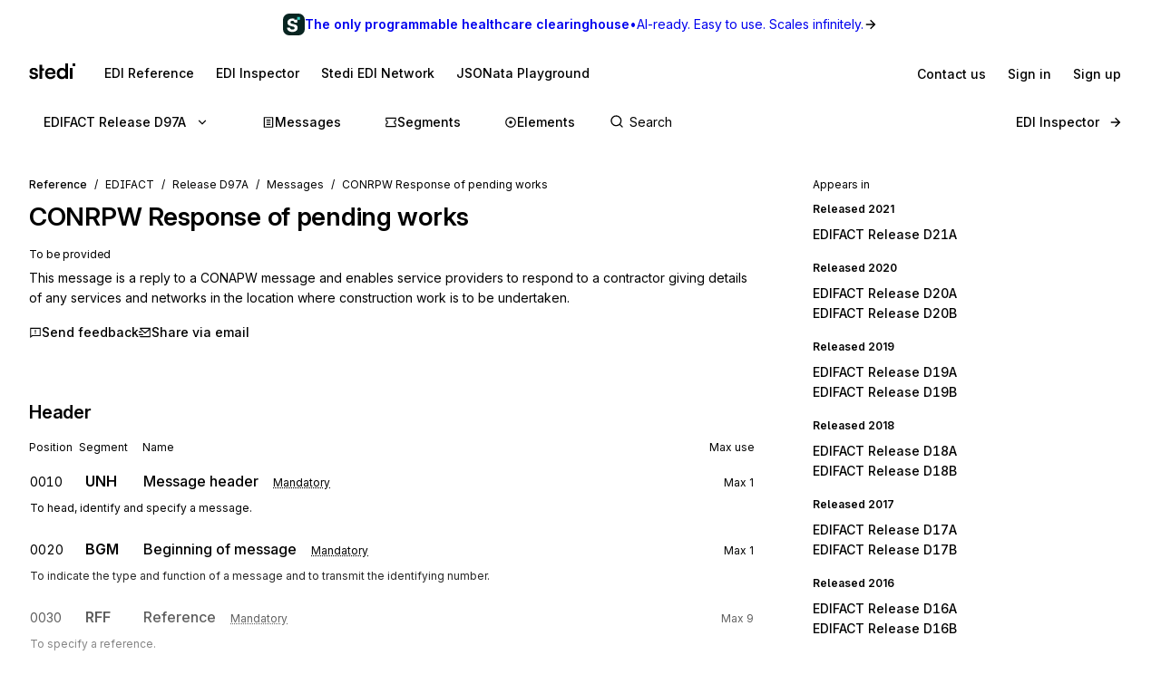

--- FILE ---
content_type: application/javascript; charset=utf-8
request_url: https://www.stedi.com/edi/_next/static/fqkmfBgDxCTpenequ34Ga/_buildManifest.js
body_size: -893
content:
self.__BUILD_MANIFEST=function(e,s,a,t,c,i,n,d,r,l,f,h,u,m,b,o,g,k,j,p,_,x,A,D,I,w){return{__rewrites:{afterFiles:[],beforeFiles:[{has:c,source:"/edi/hipaa",destination:"/edi/hipaa/x12-hipaa-005010"},{has:c,source:"/edi/hipaa/transaction-set",destination:"/edi/hipaa/x12-hipaa-005010/transaction-set"},{has:c,source:"/edi/hipaa/transaction-set/:id*",destination:"/edi/hipaa/x12-hipaa-005010/transaction-set/:id*"},{has:c,source:"/edi/x12",destination:"/edi/x12-008010"},{has:c,source:"/edi/x12/transaction-set",destination:"/edi/x12-008010/transaction-set"},{has:c,source:"/edi/x12/transaction-set/:id*",destination:"/edi/x12-008010/:id*"},{has:c,source:"/edi/x12/segment",destination:"/edi/x12-008010/segment"},{has:c,source:"/edi/x12/segment/:id*",destination:"/edi/x12-008010/segment/:id*"},{has:c,source:"/edi/x12/element",destination:"/edi/x12-008010/element"},{has:c,source:"/edi/x12/element/:id*",destination:"/edi/x12-008010/element/:id*"},{has:c,source:"/edi/edifact",destination:"/edi/edifact/D21A"},{has:c,source:"/edi/edifact/messages",destination:"/edi/edifact/D21A/messages"},{has:c,source:"/edi/edifact/messages/:id*",destination:"/edi/edifact/D21A/messages/:id*"},{has:c,source:"/edi/edifact/segments",destination:"/edi/edifact/D21A/segments"},{has:c,source:"/edi/edifact/segments/:id*",destination:"/edi/edifact/D21A/segments/:id*"},{has:c,source:"/edi/edifact/elements",destination:"/edi/edifact/D21A/elements"},{has:c,source:"/edi/edifact/elements/:id*",destination:"/edi/edifact/D21A/elements/:id*"}],fallback:[]},__routerFilterStatic:{numItems:0,errorRate:1e-4,numBits:0,numHashes:null,bitArray:[]},__routerFilterDynamic:{numItems:u,errorRate:1e-4,numBits:u,numHashes:null,bitArray:[]},"/":[e,m,s,_,"static/chunks/pages/index-a2eadc63bf4ac374.js"],"/404":[e,a,s,t,"static/chunks/pages/404-b94f82beb1d96e32.js"],"/500":[i,e,a,n,"static/chunks/9288-30deeb214088d608.js",s,t,"static/chunks/pages/500-dcfa3c746781ca3e.js"],"/_error":["static/chunks/pages/_error-5274b1e293647913.js"],"/edifact/[release]":[e,a,"static/chunks/1907-72c80a3dec98aff3.js",s,t,h,"static/chunks/pages/edifact/[release]-58de4ca5ac57bb7d.js"],"/edifact/[release]/elements":[e,a,d,s,t,"static/chunks/pages/edifact/[release]/elements-d76eac4dd082816c.js"],"/edifact/[release]/elements/[element]":[i,r,e,a,n,l,b,o,s,t,f,g,x,"static/chunks/pages/edifact/[release]/elements/[element]-6ce60633fce70c0c.js"],"/edifact/[release]/messages":[e,a,d,s,t,h,"static/chunks/pages/edifact/[release]/messages-bfa5570d88d865cd.js"],"/edifact/[release]/messages/[message]":[i,r,e,a,n,l,"static/chunks/9730-c3f82e206260425b.js",s,t,f,k,"static/chunks/pages/edifact/[release]/messages/[message]-f3b6acb1f8b8d398.js"],"/edifact/[release]/segments":[e,a,d,s,t,"static/chunks/pages/edifact/[release]/segments-529a56ccb3205c26.js"],"/edifact/[release]/segments/[segment]":[i,r,e,a,n,l,b,o,s,t,f,g,"static/chunks/pages/edifact/[release]/segments/[segment]-dd2089aa27c9eec6.js"],"/hipaa/[release]":[e,a,s,t,h,A,"static/chunks/pages/hipaa/[release]-204da6c0a088d2dc.js"],"/hipaa/[release]/transaction-set":[e,a,d,s,t,h,"static/chunks/pages/hipaa/[release]/transaction-set-24603a4ca0f32480.js"],"/hipaa/[release]/transaction-set/[set]":[i,r,e,a,n,d,l,D,s,t,f,k,I,"static/chunks/pages/hipaa/[release]/transaction-set/[set]-0199316eb4acd904.js"],"/inspector":[i,r,e,a,n,l,"static/chunks/7600-900fde6d6ccd4de7.js","static/chunks/112-7d0098c8ccb5d4dc.js","static/chunks/6693-9475bfe9e9e12303.js",s,"static/chunks/pages/inspector-2aeea9820b614022.js"],"/network":[e,m,w,"static/chunks/8825-f85505eb02d90121.js",s,"static/chunks/pages/network-fbf52756e2c9ee02.js"],"/network/[slug]":[e,m,w,s,"static/chunks/pages/network/[slug]-49dca39bef239ae3.js"],"/[release]":[e,a,s,t,h,A,"static/chunks/pages/[release]-2657a27626067453.js"],"/[release]/element":[e,a,d,s,t,"static/chunks/pages/[release]/element-f51a4fbf2dfad155.js"],"/[release]/element/[element]":[i,r,e,a,n,l,b,o,s,t,f,g,x,"static/chunks/pages/[release]/element/[element]-5318088338400ab5.js"],"/[release]/segment":[e,a,d,s,t,"static/chunks/pages/[release]/segment-8910dd4875939101.js"],"/[release]/segment/[segment]":[i,r,e,a,n,l,b,o,s,t,f,g,"static/chunks/pages/[release]/segment/[segment]-b52e74080494b679.js"],"/[release]/transaction-set":[e,a,d,m,s,t,h,_,"static/chunks/pages/[release]/transaction-set-38d7d7e2db0f358f.js"],"/[release]/[set]":[i,r,e,a,n,d,l,D,s,t,f,k,I,"static/chunks/pages/[release]/[set]-57ed2043bec0115f.js"],sortedPages:["/","/404","/500","/_app","/_error","/edifact/[release]","/edifact/[release]/elements","/edifact/[release]/elements/[element]","/edifact/[release]/messages","/edifact/[release]/messages/[message]","/edifact/[release]/segments","/edifact/[release]/segments/[segment]","/hipaa/[release]","/hipaa/[release]/transaction-set","/hipaa/[release]/transaction-set/[set]","/inspector","/network","/network/[slug]","/[release]","/[release]/element","/[release]/element/[element]","/[release]/segment","/[release]/segment/[segment]","/[release]/transaction-set","/[release]/[set]"]}}("static/chunks/5033-6230c85b4eca21f0.js","static/chunks/1455-52d6edad7bbd2993.js","static/chunks/6682-319a4650edb5612c.js","static/chunks/8320-9e752b5519ef1452.js",void 0,"static/chunks/5303d9f0-b21bdd9f39478635.js","static/chunks/4361-83be9c13ff2add2a.js","static/chunks/8093-641167b0bfed216d.js","static/chunks/35e4a3f4-5daf97495b3097c5.js","static/chunks/9505-b5a77e88ac5f3087.js","static/chunks/506-6973d986974ff821.js","static/chunks/6068-f497dad0a6a985da.js",0,"static/chunks/6675-e20de0b7be64a467.js","static/chunks/8531-1c16727422f2977f.js","static/chunks/561-8baefc2297f138f4.js","static/chunks/3666-06b48d6a12c93329.js","static/chunks/9225-71620a0576855211.js",1e-4,null,"static/chunks/4217-fd0cdf320f0d28ab.js","static/chunks/7911-22a9012b9260d47f.js","static/chunks/8237-0ac1997845133bb3.js","static/chunks/8785-092c3d1be29e6e73.js","static/chunks/3159-a229eaec9159063f.js","static/chunks/8583-5d34e20f70f2202b.js"),self.__BUILD_MANIFEST_CB&&self.__BUILD_MANIFEST_CB();

--- FILE ---
content_type: application/javascript; charset=utf-8
request_url: https://www.stedi.com/edi/_next/static/chunks/9505-b5a77e88ac5f3087.js
body_size: 17499
content:
(self.webpackChunk_N_E=self.webpackChunk_N_E||[]).push([[9505],{962:e=>{e.exports=function(e,t){for(var r=-1,n=t.length,o=e.length;++r<n;)e[o+r]=t[r];return e}},1742:(e,t,r)=>{var n=r(50428);e.exports=function(e){var t=n(e,function(e){return 500===r.size&&r.clear(),e}),r=t.cache;return t}},1988:e=>{e.exports=function(e){return"number"==typeof e&&e>-1&&e%1==0&&e<=0x1fffffffffffff}},2233:(e,t,r)=>{var n=r(46390);e.exports=function(e,t){for(var r=e.length;r--;)if(n(e[r][0],t))return r;return -1}},3095:(e,t,r)=>{var n=r(93552);e.exports=function(e,t){var r=e.__data__;return n(t)?r["string"==typeof t?"string":"hash"]:r.map}},3282:e=>{e.exports=function(e,t){for(var r=-1,n=Array(e);++r<e;)n[r]=t(r);return n}},3860:(e,t,r)=>{var n=r(78705),o=r(69644),i=r(13105),a=r(5632),s=1/0,l=n?n.prototype:void 0,u=l?l.toString:void 0;e.exports=function e(t){if("string"==typeof t)return t;if(i(t))return o(t,e)+"";if(a(t))return u?u.call(t):"";var r=t+"";return"0"==r&&1/t==-s?"-0":r}},3921:(e,t,r)=>{var n=r(16640),o=r(1988),i=r(71176),a={};a["[object Float32Array]"]=a["[object Float64Array]"]=a["[object Int8Array]"]=a["[object Int16Array]"]=a["[object Int32Array]"]=a["[object Uint8Array]"]=a["[object Uint8ClampedArray]"]=a["[object Uint16Array]"]=a["[object Uint32Array]"]=!0,a["[object Arguments]"]=a["[object Array]"]=a["[object ArrayBuffer]"]=a["[object Boolean]"]=a["[object DataView]"]=a["[object Date]"]=a["[object Error]"]=a["[object Function]"]=a["[object Map]"]=a["[object Number]"]=a["[object Object]"]=a["[object RegExp]"]=a["[object Set]"]=a["[object String]"]=a["[object WeakMap]"]=!1,e.exports=function(e){return i(e)&&o(e.length)&&!!a[n(e)]}},4803:(e,t,r)=>{"use strict";Object.defineProperty(t,"__esModule",{value:!0}),t.decompressEDIFromEncodedURI=t.compressEDIToEncodedURI=void 0;let n=r(95490);t.compressEDIToEncodedURI=e=>(0,n.compressToEncodedURIComponent)(e),t.decompressEDIFromEncodedURI=e=>(0,n.decompressFromEncodedURIComponent)(e)},5632:(e,t,r)=>{var n=r(16640),o=r(71176);e.exports=function(e){return"symbol"==typeof e||o(e)&&"[object Symbol]"==n(e)}},6515:(e,t,r)=>{var n=r(2233);e.exports=function(e,t){var r=this.__data__,o=n(r,e);return o<0?(++this.size,r.push([e,t])):r[o][1]=t,this}},7799:(e,t,r)=>{var n=r(84794),o=Object.prototype.hasOwnProperty;e.exports=function(e){var t=this.__data__;return n?void 0!==t[e]:o.call(t,e)}},10723:e=>{e.exports=function(e,t,r){switch(r.length){case 0:return e.call(t);case 1:return e.call(t,r[0]);case 2:return e.call(t,r[0],r[1]);case 3:return e.call(t,r[0],r[1],r[2])}return e.apply(t,r)}},11e3:e=>{e.exports=function(e){var t=this.__data__,r=t.delete(e);return this.size=t.size,r}},12032:(e,t,r)=>{e.exports=r(31037).Uint8Array},12937:e=>{var t=Object.prototype;e.exports=function(e){var r=e&&e.constructor;return e===("function"==typeof r&&r.prototype||t)}},13105:e=>{e.exports=Array.isArray},13304:(e,t,r)=>{var n=r(61881),o=r(14387);e.exports=function(e,t){t=n(t,e);for(var r=0,i=t.length;null!=e&&r<i;)e=e[o(t[r++])];return r&&r==i?e:void 0}},14387:(e,t,r)=>{var n=r(5632),o=1/0;e.exports=function(e){if("string"==typeof e||n(e))return e;var t=e+"";return"0"==t&&1/e==-o?"-0":t}},14948:(e,t,r)=>{"use strict";var n=Object.create?function(e,t,r,n){void 0===n&&(n=r);var o=Object.getOwnPropertyDescriptor(t,r);(!o||("get"in o?!t.__esModule:o.writable||o.configurable))&&(o={enumerable:!0,get:function(){return t[r]}}),Object.defineProperty(e,n,o)}:function(e,t,r,n){void 0===n&&(n=r),e[n]=t[r]},o=Object.create?function(e,t){Object.defineProperty(e,"default",{enumerable:!0,value:t})}:function(e,t){e.default=t},i=function(){var e=function(t){return(e=Object.getOwnPropertyNames||function(e){var t=[];for(var r in e)Object.prototype.hasOwnProperty.call(e,r)&&(t[t.length]=r);return t})(t)};return function(t){if(t&&t.__esModule)return t;var r={};if(null!=t)for(var i=e(t),a=0;a<i.length;a++)"default"!==i[a]&&n(r,t,i[a]);return o(r,t),r}}(),a=function(e){return e&&e.__esModule?e:{default:e}};Object.defineProperty(t,"__esModule",{value:!0}),t.MemoizedRichViewNodeChildren=void 0;let s=r(23798),l=i(r(21462)),u=a(r(68085)),c=r(78675),d=r(68733),p=r(96961),f=r(43224),h=r(82701),m=r(23629),g=r(86019),v=a(r(13105)),y=r(21964),b=r(26385),x=r(39574),j=l.memo(({LinkToNodeComponent:e,collapsedNodeDepth:r,editor:n,guide:o,path:i})=>{let{onHighlight:a,removeHighlights:l}=T({editor:n,path:i});if(!(0,b.useIsRichViewNodeUsed)(i))return null;if("element"===o.type)return(0,s.jsx)(_,{LinkToNodeComponent:e,editor:n,guide:o,path:i});if("area"===o.type)return(0,s.jsxs)(d.Box,{mb:"s3",children:[(0,s.jsx)(d.Box,{fontSize:"s3",fontWeight:"semibold",mb:"s3",onMouseEnter:a,onMouseLeave:l,style:{textTransform:"capitalize"},children:o.name}),(0,s.jsx)(t.MemoizedRichViewNodeChildren,{LinkToNodeComponent:e,collapsedNodeDepth:r,editor:n,guide:o,path:i})]});if("segment"===o.type||"composite_element"===o.type)return(0,s.jsx)(w,{LinkToNodeComponent:e,collapsedNodeDepth:r,editor:n,guide:o,path:i});if("loop"===o.type){let t=`${o.id} Loop`;return(0,s.jsxs)(O,{LinkToNodeComponent:e,collapsedNodeDepth:r,editor:n,guide:o,onTargetMouseEnter:a,onTargetMouseLeave:l,path:i,children:[(0,s.jsx)(d.Box,{as:"span",color:"gray17",disambiguate:!0,display:"inline-block",fontWeight:"semibold",mr:"s1",px:"s1",style:{border:`1px solid ${p.palette.gray15}`},children:t}),o.name!==t&&o.name]})}return null}),_=l.memo(({LinkToNodeComponent:e,editor:t,guide:r,path:n})=>{let{onHighlight:o,removeHighlights:i}=T({editor:t,path:n}),a=(0,b.useRichViewNode)(n),l=r.sequence,u=(0,v.default)(a),c=r.children(),f=c.find(e=>e.enumValue===a)?.description;return(0,s.jsx)(g.Tooltip,{asChild:!0,content:(0,s.jsx)(d.Box,{children:r.displayId}),placement:"left",children:(0,s.jsxs)(h.Flex,{color:"gray15",onMouseEnter:o,onMouseLeave:i,py:"s2",style:{display:"grid",gridTemplateColumns:"1fr 1fr min-content",borderTop:`1px solid ${p.palette.gray6}`,wordBreak:"break-word"},children:[(0,s.jsx)(I,{guide:r,children:(0,s.jsxs)(e,{guide:r,children:[(0,s.jsx)(x.TypeIcon,{guide:r,renderMode:"node-selector",shouldIncludeTooltip:!1}),(0,s.jsx)(d.Box,{as:"span",color:"gray15",children:r.name})]})}),(0,s.jsx)(d.Box,{as:"span",color:"gray17",display:"block",fontWeight:"medium",children:(0,s.jsx)(s.Fragment,{children:u?(0,s.jsx)(h.Flex,{flexDirection:"column",gap:"s1",children:a.map((e,t)=>{let r=c.find(t=>t.enumValue===e)?.description;return(0,s.jsxs)(d.Box,{as:"span",display:"block",children:[(0,s.jsx)(s.Fragment,{children:e}),r?(0,s.jsx)(d.Box,{as:"span",color:"gray14",disambiguate:!0,fontWeight:"normal",ml:"s2",children:r}):null]},`${t}-${e}`)})}):(0,s.jsxs)(s.Fragment,{children:[(0,s.jsx)(s.Fragment,{children:a}),f?(0,s.jsx)(d.Box,{as:"span",color:"gray14",disambiguate:!0,fontWeight:"normal",ml:"s2",children:f}):null]})})}),(0,s.jsx)(h.Flex,{fontSize:"s2",monospace:!0,pl:"s1",style:{paddingTop:1,wordBreak:"normal"},children:l})]})})}),w=l.memo(({LinkToNodeComponent:e,collapsedNodeDepth:r,editor:n,guide:o,path:i})=>{let{onHighlight:a,removeHighlights:l}=T({editor:n,path:i}),u=(0,b.useRichViewNodeChildIndexes)(i);return(0,v.default)(u)?(0,s.jsx)(t.MemoizedRichViewNodeChildren,{LinkToNodeComponent:e,collapsedNodeDepth:r,editor:n,guide:o,path:i}):(0,s.jsxs)(O,{LinkToNodeComponent:e,collapsedNodeDepth:r,editor:n,guide:o,onTargetMouseEnter:a,onTargetMouseLeave:l,path:i,children:[(0,s.jsx)(d.Box,{as:"span",bg:"gray17",color:"gray1",disambiguate:!0,display:"inline-block",fontWeight:"semibold",mr:"s1",px:"s1",children:o.id}),o.name]})});t.MemoizedRichViewNodeChildren=l.memo(({LinkToNodeComponent:e,collapsedNodeDepth:r,editor:n,guide:o,path:i})=>{let a=(0,b.useRichViewNodeChildIndexes)(i);if("element"===o.type)return null;if(void 0!==a)return(0,s.jsx)(d.Box,{pl:"s2",children:a.map(a=>"segment"===o.type?(0,s.jsx)(j,{LinkToNodeComponent:e,collapsedNodeDepth:r,editor:n,guide:o,path:(0,y.appendLodashPathSegment)({path:i,pathSegment:a})},a):(0,s.jsx)(t.MemoizedRichViewNodeChildren,{LinkToNodeComponent:e,collapsedNodeDepth:r,editor:n,guide:o,path:(0,y.appendLodashPathSegment)({path:i,pathSegment:a})},a))});let l=o.children();return(0,s.jsx)(s.Fragment,{children:l.map(t=>(0,s.jsx)(j,{LinkToNodeComponent:e,collapsedNodeDepth:r,editor:n,guide:t,path:(0,y.appendLodashPathSegment)({path:i,pathSegment:t.key})},t.key))})});let E=(0,u.default)(m.TextLinkButton)(({isCollapsed:e})=>({textDecoration:"none",display:"flex",alignItems:"center",".caret":{color:e?p.palette.gray14:p.palette.gray8,transition:"transform 0.12s ease-in-out",transform:`rotate(${e?-90:0}deg)`},"&:hover":{backgroundColor:p.palette.green4,".caret":{color:p.palette.green14}}})),O=l.memo(({LinkToNodeComponent:e,children:r,collapsedNodeDepth:n,editor:o,guide:i,onTargetMouseEnter:a,onTargetMouseLeave:u,path:p})=>{let[f,m]=l.useState(()=>{if(n){let e=p.match(/\./g)?.length||0;return i.isPartOfEnvelope||e>n}return i.isPartOfEnvelope??!1});return(0,s.jsxs)(d.Box,{mb:f?"s3":"s4",children:[(0,s.jsx)(I,{guide:i,children:(0,s.jsxs)(E,{color:"gray17",fontSize:"s2",isCollapsed:f,mb:"s2",onClick:()=>m(e=>!e),onMouseEnter:a,onMouseLeave:u,pr:"s2",py:"s1",children:[(0,s.jsx)(h.Flex,{alignItems:"center",mr:"s1",children:(0,s.jsx)(c.RiArrowDownSLine,{className:"caret",size:16})}),r]})}),!f&&(0,s.jsx)(d.Box,{pl:"s1",children:(0,s.jsx)(t.MemoizedRichViewNodeChildren,{LinkToNodeComponent:e,collapsedNodeDepth:n,editor:o,guide:i,path:p})})]})}),I=l.memo(({children:e,guide:t})=>{let r=t.isRequiredInEdi(),{maxLength:n,minLength:o}="element"===t.type?t:{};return(0,s.jsx)(g.Tooltip,{content:(0,s.jsxs)(s.Fragment,{children:[(0,s.jsx)(d.Box,{disambiguate:!0,fontSize:"s3",fontWeight:"medium",mb:"s2",children:t.name}),(0,s.jsxs)(h.Flex,{disambiguate:!0,fontSize:"s2",fontWeight:"medium",gap:"s2",mb:t.description?"s2":"s0",children:[(0,s.jsx)(d.Box,{bg:r?"red14":"blue8",px:"s1",children:r?"Required":"Optional"}),o?(0,s.jsxs)("span",{children:["Min ",o]}):null,n?(0,s.jsxs)("span",{children:["Max ",n]}):null,t.maxItems?(0,s.jsxs)("span",{children:["Max use ",t.maxItems]}):null]}),(0,s.jsx)(d.Box,{as:"p",disambiguate:!0,lineHeight:1.5,children:t.description})]}),cssForTooltipContainer:{maxWidth:280},delay:[500,0],placement:"top-start",children:(0,s.jsx)(h.Flex,{flex:"1 1 auto",gap:"s1",children:e})})}),T=({editor:e,path:t})=>{let{highlightMark:r,removeHighlights:n}=(0,f.useEDIHighlighter)(),o=e.getModel(),i=(0,b.useGetRichViewMarkSnapshot)();return{onHighlight:()=>{let e=i(t);if(!e||!o)return;let n=o.getPositionAt(e.start.offset),a=o.getPositionAt(e.end.offset);r({start:{line:n.lineNumber,column:n.column},end:{line:a.lineNumber,column:a.column}})},removeHighlights:n}}},15856:(e,t,r)=>{var n=r(19470),o=r(46593),i=r(26119);e.exports=function(e){return i(o(e,void 0,n),e+"")}},16581:(e,t,r)=>{e=r.nmd(e);var n=r(43248),o=t&&!t.nodeType&&t,i=o&&e&&!e.nodeType&&e,a=i&&i.exports===o&&n.process,s=function(){try{var e=i&&i.require&&i.require("util").types;if(e)return e;return a&&a.binding&&a.binding("util")}catch(e){}}();e.exports=s},16640:(e,t,r)=>{var n=r(78705),o=r(28957),i=r(81538),a=n?n.toStringTag:void 0;e.exports=function(e){return null==e?void 0===e?"[object Undefined]":"[object Null]":a&&a in Object(e)?o(e):i(e)}},17130:(e,t,r)=>{var n=r(69644),o=r(54649),i=r(13105),a=r(5632),s=r(29682),l=r(14387),u=r(36180);e.exports=function(e){return i(e)?n(e,l):a(e)?[e]:o(s(u(e)))}},18177:(e,t,r)=>{var n=r(87965),o=r(58929),i=r(93589);e.exports=function(e,t){var r=this.__data__;if(r instanceof n){var a=r.__data__;if(!o||a.length<199)return a.push([e,t]),this.size=++r.size,this;r=this.__data__=new i(a)}return r.set(e,t),this.size=r.size,this}},19470:(e,t,r)=>{var n=r(59438);e.exports=function(e){return(null==e?0:e.length)?n(e,1):[]}},21031:(e,t,r)=>{var n=r(2233);e.exports=function(e){var t=this.__data__,r=n(t,e);return r<0?void 0:t[r][1]}},21964:(e,t)=>{"use strict";Object.defineProperty(t,"__esModule",{value:!0}),t.appendLodashPathSegment=void 0,t.appendLodashPathSegment=({path:e,pathSegment:t})=>{let r=e&&e.length>0?`${e}.`:"";if("number"==typeof t)return`${r}[${t}]`;if(t.includes(".")){let e=t.replaceAll('"','\\"');return`${r}["${e}"]`}return`${r}${t}`}},22356:(e,t,r)=>{var n=r(47828);e.exports=function(e,t){return n(e,t)}},22395:e=>{var t=/^(?:0|[1-9]\d*)$/;e.exports=function(e,r){var n=typeof e;return!!(r=null==r?0x1fffffffffffff:r)&&("number"==n||"symbol"!=n&&t.test(e))&&e>-1&&e%1==0&&e<r}},23629:(e,t,r)=>{"use strict";r.r(t),r.d(t,{BaseLinkStyle:()=>n.B6,TextLink:()=>n.Yq,TextLinkButton:()=>n.WJ});var n=r(88351)},24455:e=>{e.exports=function(e){var t=typeof e;return null!=e&&("object"==t||"function"==t)}},26119:(e,t,r)=>{var n=r(38860);e.exports=r(27379)(n)},26320:(e,t,r)=>{var n=r(87965);e.exports=function(){this.__data__=new n,this.size=0}},26385:(e,t,r)=>{"use strict";var n=function(e){return e&&e.__esModule?e:{default:e}};Object.defineProperty(t,"__esModule",{value:!0}),t.useGetRichViewMarkSnapshot=t.useRichViewNodeChildIndexes=t.useIsRichViewNodeUsed=t.useRichViewNode=t.useEdiTranslateErrorMessageSelector=t.useEdiTranslateErrorsSelector=t.useSetEDITranslateResponse=t.RichViewNodeProvider=void 0;let o=r(23798),i=r(21462),a=n(r(44600)),s=n(r(22356)),l=n(r(17130)),u=r(32211),c=r(92290),d=(0,i.createContext)(null);t.RichViewNodeProvider=({children:e,ediTranslateResponse:t})=>{let r=(0,i.useRef)(null);return r.current||(r.current=(0,u.createStore)(()=>({ediTranslateResponse:t}))),(0,i.useEffect)(()=>{r.current?.setState({ediTranslateResponse:t})},[t]),(0,o.jsx)(d.Provider,{value:r.current,children:e})};let p=()=>{let e=(0,i.useContext)(d);if(null===e)throw Error("RichViewNodeContext store is not initialized");return e};function f(e,t){let r=p();return(0,c.useStoreWithEqualityFn)(r,e,t)}t.useSetEDITranslateResponse=()=>{let{setState:e}=p();return(0,i.useCallback)(t=>{e({ediTranslateResponse:t})},[e])};let h=e=>e.ediTranslateResponse?.errors;t.useEdiTranslateErrorsSelector=()=>f(h);let m=e=>e.ediTranslateResponse?.message;t.useEdiTranslateErrorMessageSelector=()=>f(m);let g=(e,t)=>{let r=e.ediTranslateResponse?.output;if(r)return(0,a.default)(r,t)};t.useRichViewNode=e=>f((0,i.useCallback)(t=>g(t,e),[e])),t.useIsRichViewNodeUsed=e=>f((0,i.useCallback)(t=>void 0!==g(t,e),[e])),t.useRichViewNodeChildIndexes=e=>f((0,i.useCallback)(t=>{let r=g(t,e);if(r&&Array.isArray(r))return r.map((e,t)=>t)},[e]),s.default),t.useGetRichViewMarkSnapshot=()=>{let{getState:e}=p();return(0,i.useCallback)(t=>((e,t)=>{if(!e.ediTranslateResponse?.output)return;let r=(0,l.default)(t),n=r[r.length-1],o=r.slice(0,r.length-1);if(!n)return;let i=g(e,o);if(!("object"!=typeof i||Array.isArray(i)))return i[`_stedi:metadata:${n}`]})(e(),t),[e])}},26991:e=>{e.exports=function(e){return function(t){return e(t)}}},27173:(e,t,r)=>{e.exports=r(31037)["__core-js_shared__"]},27379:e=>{var t=Date.now;e.exports=function(e){var r=0,n=0;return function(){var o=t(),i=16-(o-n);if(n=o,i>0){if(++r>=800)return arguments[0]}else r=0;return e.apply(void 0,arguments)}}},28301:(e,t,r)=>{var n=r(75341);e.exports=r(15856)(function(e,t){return null==e?{}:n(e,t)})},28957:(e,t,r)=>{var n=r(78705),o=Object.prototype,i=o.hasOwnProperty,a=o.toString,s=n?n.toStringTag:void 0;e.exports=function(e){var t=i.call(e,s),r=e[s];try{e[s]=void 0;var n=!0}catch(e){}var o=a.call(e);return n&&(t?e[s]=r:delete e[s]),o}},29682:(e,t,r)=>{var n=r(1742),o=/[^.[\]]+|\[(?:(-?\d+(?:\.\d+)?)|(["'])((?:(?!\2)[^\\]|\\.)*?)\2)\]|(?=(?:\.|\[\])(?:\.|\[\]|$))/g,i=/\\(\\)?/g;e.exports=n(function(e){var t=[];return 46===e.charCodeAt(0)&&t.push(""),e.replace(o,function(e,r,n,o){t.push(n?o.replace(i,"$1"):r||e)}),t})},30753:e=>{e.exports=function(){return[]}},31037:(e,t,r)=>{var n=r(43248),o="object"==typeof self&&self&&self.Object===Object&&self;e.exports=n||o||Function("return this")()},31988:e=>{e.exports=function(e){return function(){return e}}},32211:(e,t,r)=>{"use strict";var n=r(48492),o=r(71936);Object.keys(n).forEach(function(e){"default"===e||Object.prototype.hasOwnProperty.call(t,e)||Object.defineProperty(t,e,{enumerable:!0,get:function(){return n[e]}})}),Object.keys(o).forEach(function(e){"default"===e||Object.prototype.hasOwnProperty.call(t,e)||Object.defineProperty(t,e,{enumerable:!0,get:function(){return o[e]}})})},32960:(e,t,r)=>{var n=r(27173),o=function(){var e=/[^.]+$/.exec(n&&n.keys&&n.keys.IE_PROTO||"");return e?"Symbol(src)_1."+e:""}();e.exports=function(e){return!!o&&o in e}},33040:(e,t,r)=>{var n=r(61881),o=r(69016),i=r(13105),a=r(22395),s=r(1988),l=r(14387);e.exports=function(e,t,r){t=n(t,e);for(var u=-1,c=t.length,d=!1;++u<c;){var p=l(t[u]);if(!(d=null!=e&&r(e,p)))break;e=e[p]}return d||++u!=c?d:!!(c=null==e?0:e.length)&&s(c)&&a(p,c)&&(i(e)||o(e))}},33375:(e,t,r)=>{var n=r(84794);e.exports=function(e,t){var r=this.__data__;return this.size+=+!this.has(e),r[e]=n&&void 0===t?"__lodash_hash_undefined__":t,this}},34588:(e,t,r)=>{var n=r(88888),o=r(30753),i=Object.prototype.propertyIsEnumerable,a=Object.getOwnPropertySymbols;e.exports=a?function(e){return null==e?[]:n(a(e=Object(e)),function(t){return i.call(e,t)})}:o},35474:(e,t,r)=>{"use strict";e.exports=r(66408)},36180:(e,t,r)=>{var n=r(3860);e.exports=function(e){return null==e?"":n(e)}},36494:(e,t,r)=>{var n=r(81775),o=r(34588),i=r(77136);e.exports=function(e){return n(e,i,o)}},38860:(e,t,r)=>{var n=r(31988),o=r(72159),i=r(96466);e.exports=o?function(e,t){return o(e,"toString",{configurable:!0,enumerable:!1,value:n(t),writable:!0})}:i},39574:(e,t,r)=>{"use strict";var n,o=Object.create?function(e,t,r,n){void 0===n&&(n=r);var o=Object.getOwnPropertyDescriptor(t,r);(!o||("get"in o?!t.__esModule:o.writable||o.configurable))&&(o={enumerable:!0,get:function(){return t[r]}}),Object.defineProperty(e,n,o)}:function(e,t,r,n){void 0===n&&(n=r),e[n]=t[r]},i=Object.create?function(e,t){Object.defineProperty(e,"default",{enumerable:!0,value:t})}:function(e,t){e.default=t},a=function(){var e=function(t){return(e=Object.getOwnPropertyNames||function(e){var t=[];for(var r in e)Object.prototype.hasOwnProperty.call(e,r)&&(t[t.length]=r);return t})(t)};return function(t){if(t&&t.__esModule)return t;var r={};if(null!=t)for(var n=e(t),a=0;a<n.length;a++)"default"!==n[a]&&o(r,t,n[a]);return i(r,t),r}}();Object.defineProperty(t,"__esModule",{value:!0}),t.dataTypeLegend=t.typeIcons=t.fieldType=t.TypeIcon=void 0;let s=r(23798),l=a(r(21462)),u=r(78675),c=r(82701),d=r(86019);t.TypeIcon=({guide:e,renderMode:t,shouldHighlight:r=!0,shouldIncludeTooltip:n=!1})=>{let[o,i]=l.useState(e.isArray);l.useEffect(()=>e.addChangeListener?.(t=>{"isArray"===t&&i(e.isArray)}),[e]);let a=f(e,o),u=h(e,o);return(0,s.jsx)(s.Fragment,{children:n?(0,s.jsx)(d.Tooltip,{content:`
          ${u}
          ${"element"===e.type?`(${e.dataType})`:""}
          `,children:(0,s.jsx)(c.Flex,{alignItems:"center",bg:r?p(t,e.isRequiredInJson()):"gray1",flex:"none",justifyContent:"center",style:{width:16,height:16,borderRadius:2},children:(0,s.jsx)(a,{size:12})})}):(0,s.jsx)(c.Flex,{alignItems:"center",bg:r?p(t,e.isRequiredInJson()):"gray1",flex:"none",justifyContent:"center",style:{width:16,height:16,borderRadius:2},children:(0,s.jsx)(a,{size:12})})})};let p=(e,t)=>"node-selector"===e?"gray1":t?"red5":"blue5",f=(e,r)=>{if("element"===e.type){let r=e.dataType;return t.dataTypeLegend[r].Icon}return t.typeIcons[r?"array":"object"]},h=(e,r)=>{if("element"===e.type){let r=e.dataType;return t.dataTypeLegend[r].name}return"loop"===e.type?r?"Loop":"Non-repeating Loop":r?"Repeating Segment":"Segment"};!function(e){e.boolean="boolean",e.enum="enum",e.string="string",e.number="number",e.array="array",e.object="object"}(n||(t.fieldType=n={})),t.typeIcons={[n.boolean]:u.RiToggleLine,[n.string]:u.RiTBoxFill,[n.number]:u.RiHashtag,[n.enum]:u.RiLayoutGridFill,[n.object]:u.RiBracesLine,[n.array]:u.RiBracketsLine};let m="The numeric type of data element is symbolized by the two-position representation Nn. N indicates a numeric, and n indicates the decimal places to the right of a fixed, implied decimal point. The decimal point is not transmitted in the character stream. For negative values, the leading minus sign (-) is used. Absence of a sign indicates a positive value. The plus sign (+) should not be transmitted. Leading zeros should be suppressed unless necessary to satisfy a minimum length requirement. The length of the data element is the number of digits used. The minus sign (-) is not counted when determining the length of the data element value.";t.dataTypeLegend={N0:{name:"Numeric",Icon:u.RiHashtag,description:m},N1:{name:"Numeric",Icon:u.RiHashtag,description:m},N2:{name:"Numeric",Icon:u.RiHashtag,description:m},N3:{name:"Numeric",Icon:u.RiHashtag,description:m},N4:{name:"Numeric",Icon:u.RiHashtag,description:m},N5:{name:"Numeric",Icon:u.RiHashtag,description:m},N6:{name:"Numeric",Icon:u.RiHashtag,description:m},N:{name:"Numeric",Icon:u.RiHashtag,description:m},R:{name:"Decimal number",Icon:u.RiHashtag,description:"The decimal type of data element is symbolized by the representation R. The decimal point is optional for integer values, but required for fractional values. For negative values the leading minus (-) sign is used. Absence of a sign indicates a positive value. The plus sign (+) should not be transmitted. Leading zeros should be suppressed unless necessary to satisfy a minimum length requirement. The minus sign and the decimal point are not counted when determining the length of the data element value."},ID:{name:"Identifier",Icon:u.RiLayoutGridFill,description:`The identifier type of data element is symbolized by the representation ID. An identifier data element must always contain a value from a predefined list of values that is maintained by ASC X12 or by other bodies that are recognized by ASC X12 and identified by reference in the code source appendix at the end of the Data Element Dictionary. The value is left justified. Trailing spaces should be suppressed.
For any code maintained by ASC X12, the Data Element Dictionary provides the code and its description. An “extended code definition” (additional information to help explain the meaning of the code) may also be supplied; if so, it is displayed in italics following the code description. Extended code definitions are not considered to be part of the standard.
The intent of the identifier type of data element is to allow the use of computer tables to validate data element values. Where mutually defined codes such as “ZZ” are allowed in accordance with this standard, interchange partners shall agree on the meaning of this code prior to the interchange. Mutually defined codes are intended only for temporary use pending assignment of a specific code value by ASC X12. ASC X12-approved codes appear following the definition of each data element of this type.
The code source appendix contains sources for code lists not maintained by ASC X12. Sources are numbered for reference purposes. References to this appendix are provided either under the heading “CODE SOURCES,” where it applies to the data element, or under the individual code definition where it applies to a specific code. For convenience, code sources are listed alphabetically by name in an index at the end of the code source section. The index also shows the page number where the code source can be found.`},ID2:{name:"Identifier 2",Icon:u.RiLayoutGridFill,description:"An identifier 2 data element always contains a unique value from a single, predefined list of values. That list of values is either enumerated within the data element in X12.3 Data Element Dictionary or the source of the list of values is specified in Appendix A in the X12.3 Data Element Dictionary. Leading and trailing spaces are not permitted. The representation for this data element type is ID2."},AN:{name:"String",Icon:u.RiTBoxFill,description:"The string type of data element is symbolized by the representation AN. Contents of string-type data elements are a sequence of any letters, digits, spaces, and/or special characters and contain at least one nonspace character. The significant characters must be left justified. Leading spaces, if used, are assumed to be significant characters. Trailing spaces should be suppressed."},A:{name:"Alpha",Icon:u.RiInputMethodFill,description:"The alpha type of data element is symbolized by the representation A. Contents of alpha type data elements can contain letters and may contain control characters and special characters but not digits."},DT:{name:"Date",Icon:u.RiCalendarFill,description:"The date type of data element is symbolized by the representation DT. Format for the date type is either YYMMDD or CCYYMMDD in which CC is the first two digits of the calendar year, YY is the last two digits of calendar year, MM is the month (01 to 12), and DD is the day in the month (01 to 31)."},TM:{name:"Time",Icon:u.RiTimeFill,description:"The time type of data element is symbolized by the representation TM. Format for this type is expressed in 24-hour clock format, HHMMSSd..d. HH is the numeric expression of the hour (00-23), MM is the numeric expression of the minute (00-59), SS is the numeric expression of the second (00-59), and d..d is the numeric expression of decimal seconds."},B:{name:"Binary",Icon:u.RiFile4Fill,description:"The binary type of data element is symbolized by the representation B. The binary type is any sequence of octets ranging in value from binary 00000000 to binary 11111111. This data element type has no defined maximum length; actual length is specified by the immediately preceding data element. The B type may only exist in the BIN or BDS segments."},composite:{name:"Composite",Icon:u.RiMindMap,description:"A unit of information where the data is represented by multiple and indivisible collection of values"}}},40992:(e,t,r)=>{var n=r(72747),o=r(60992);e.exports=function(e,t){var r=o(e,t);return n(r)?r:void 0}},42577:(e,t,r)=>{var n=r(61810),o=r(46390),i=Object.prototype.hasOwnProperty;e.exports=function(e,t,r){var a=e[t];i.call(e,t)&&o(a,r)&&(void 0!==r||t in e)||n(e,t,r)}},43224:(e,t,r)=>{"use strict";r.r(t),r.d(t,{EDIHighlighterProvider:()=>s,useEDIHighlighter:()=>l});var n=r(23798),o=r(21462);let i=(0,o.createContext)(null),a=[],s=({children:e})=>{let t=(0,o.useRef)(null),r=(0,o.useMemo)(()=>({get instances(){return t.current},setInstances:e=>{t.current=e},highlightMark:e=>{if(!t.current)return;let{editor:r,monaco:n}=t.current,{end:o,start:i}=e;r.updateOptions({extraEditorClassName:"highlighted"}),r.revealLine(i.line),a=r.deltaDecorations(a,[{range:new n.Range(i.line,i.column,o.line,o.column),options:{inlineClassName:"highlight-inline"}}])},removeHighlights:()=>{if(!t.current)return;let{editor:e}=t.current;e.updateOptions({extraEditorClassName:""}),a=e.deltaDecorations(a,[])}}),[]);return(0,n.jsx)(i.Provider,{value:r,children:e})},l=()=>{let e=(0,o.useContext)(i);if(null==e)throw Error("`useEDIHighlighter` can only be used when wrapped with `EDIHighlighterProvider`");return e}},43248:(e,t,r)=>{e.exports="object"==typeof r.g&&r.g&&r.g.Object===Object&&r.g},44600:(e,t,r)=>{var n=r(13304);e.exports=function(e,t,r){var o=null==e?void 0:n(e,t);return void 0===o?r:o}},45121:e=>{e.exports=function(e,t){return function(r){return e(t(r))}}},45638:(e,t,r)=>{var n=r(94068),o=r(1988);e.exports=function(e){return null!=e&&o(e.length)&&!n(e)}},46390:e=>{e.exports=function(e,t){return e===t||e!=e&&t!=t}},46593:(e,t,r)=>{var n=r(10723),o=Math.max;e.exports=function(e,t,r){return t=o(void 0===t?e.length-1:t,0),function(){for(var i=arguments,a=-1,s=o(i.length-t,0),l=Array(s);++a<s;)l[a]=i[t+a];a=-1;for(var u=Array(t+1);++a<t;)u[a]=i[a];return u[t]=r(l),n(e,this,u)}}},47494:(e,t,r)=>{e.exports=r(40992)(r(31037),"Promise")},47756:(e,t,r)=>{e.exports=r(40992)(r(31037),"DataView")},47768:(e,t,r)=>{var n=r(16640),o=r(71176);e.exports=function(e){return o(e)&&"[object Arguments]"==n(e)}},47828:(e,t,r)=>{var n=r(82226),o=r(71176);e.exports=function e(t,r,i,a,s){return t===r||(null!=t&&null!=r&&(o(t)||o(r))?n(t,r,i,a,e,s):t!=t&&r!=r)}},48492:(e,t)=>{"use strict";let r=e=>{let t,r=new Set,n=(e,n)=>{let o="function"==typeof e?e(t):e;if(!Object.is(o,t)){let e=t;t=(null!=n?n:"object"!=typeof o||null===o)?o:Object.assign({},t,o),r.forEach(r=>r(t,e))}},o=()=>t,i={setState:n,getState:o,getInitialState:()=>a,subscribe:e=>(r.add(e),()=>r.delete(e))},a=t=e(n,o,i);return i};t.createStore=e=>e?r(e):r},48705:(e,t,r)=>{var n=r(69775),o=r(77446),i=r(84563);e.exports=function(e,t,r,a,s,l){var u=1&r,c=e.length,d=t.length;if(c!=d&&!(u&&d>c))return!1;var p=l.get(e),f=l.get(t);if(p&&f)return p==t&&f==e;var h=-1,m=!0,g=2&r?new n:void 0;for(l.set(e,t),l.set(t,e);++h<c;){var v=e[h],y=t[h];if(a)var b=u?a(y,v,h,t,e,l):a(v,y,h,e,t,l);if(void 0!==b){if(b)continue;m=!1;break}if(g){if(!o(t,function(e,t){if(!i(g,t)&&(v===e||s(v,e,r,a,l)))return g.push(t)})){m=!1;break}}else if(!(v===y||s(v,y,r,a,l))){m=!1;break}}return l.delete(e),l.delete(t),m}},50428:(e,t,r)=>{var n=r(93589);function o(e,t){if("function"!=typeof e||null!=t&&"function"!=typeof t)throw TypeError("Expected a function");var r=function(){var n=arguments,o=t?t.apply(this,n):n[0],i=r.cache;if(i.has(o))return i.get(o);var a=e.apply(this,n);return r.cache=i.set(o,a)||i,a};return r.cache=new(o.Cache||n),r}o.Cache=n,e.exports=o},51875:(e,t,r)=>{var n=r(3095);e.exports=function(e){return n(this,e).has(e)}},51956:(e,t,r)=>{var n=r(42577),o=r(61881),i=r(22395),a=r(24455),s=r(14387);e.exports=function(e,t,r,l){if(!a(e))return e;t=o(t,e);for(var u=-1,c=t.length,d=c-1,p=e;null!=p&&++u<c;){var f=s(t[u]),h=r;if("__proto__"===f||"constructor"===f||"prototype"===f)break;if(u!=d){var m=p[f];void 0===(h=l?l(m,f,p):void 0)&&(h=a(m)?m:i(t[u+1])?[]:{})}n(p,f,h),p=p[f]}return e}},52929:(e,t,r)=>{var n=r(82610),o=r(55494),i=r(89771),a=r(7799),s=r(33375);function l(e){var t=-1,r=null==e?0:e.length;for(this.clear();++t<r;){var n=e[t];this.set(n[0],n[1])}}l.prototype.clear=n,l.prototype.delete=o,l.prototype.get=i,l.prototype.has=a,l.prototype.set=s,e.exports=l},53503:e=>{e.exports=function(e,t){return null!=e&&t in Object(e)}},54649:e=>{e.exports=function(e,t){var r=-1,n=e.length;for(t||(t=Array(n));++r<n;)t[r]=e[r];return t}},54877:(e,t,r)=>{var n=r(36494),o=Object.prototype.hasOwnProperty;e.exports=function(e,t,r,i,a,s){var l=1&r,u=n(e),c=u.length;if(c!=n(t).length&&!l)return!1;for(var d=c;d--;){var p=u[d];if(!(l?p in t:o.call(t,p)))return!1}var f=s.get(e),h=s.get(t);if(f&&h)return f==t&&h==e;var m=!0;s.set(e,t),s.set(t,e);for(var g=l;++d<c;){var v=e[p=u[d]],y=t[p];if(i)var b=l?i(y,v,p,t,e,s):i(v,y,p,e,t,s);if(!(void 0===b?v===y||a(v,y,r,i,s):b)){m=!1;break}g||(g="constructor"==p)}if(m&&!g){var x=e.constructor,j=t.constructor;x!=j&&"constructor"in e&&"constructor"in t&&!("function"==typeof x&&x instanceof x&&"function"==typeof j&&j instanceof j)&&(m=!1)}return s.delete(e),s.delete(t),m}},55494:e=>{e.exports=function(e){var t=this.has(e)&&delete this.__data__[e];return this.size-=!!t,t}},55763:(e,t,r)=>{var n=r(87965),o=r(26320),i=r(11e3),a=r(74245),s=r(66065),l=r(18177);function u(e){var t=this.__data__=new n(e);this.size=t.size}u.prototype.clear=o,u.prototype.delete=i,u.prototype.get=a,u.prototype.has=s,u.prototype.set=l,e.exports=u},57150:(e,t,r)=>{var n=r(52929),o=r(87965),i=r(58929);e.exports=function(){this.size=0,this.__data__={hash:new n,map:new(i||o),string:new n}}},58242:(e,t,r)=>{e=r.nmd(e);var n=r(31037),o=r(59111),i=t&&!t.nodeType&&t,a=i&&e&&!e.nodeType&&e,s=a&&a.exports===i?n.Buffer:void 0,l=s?s.isBuffer:void 0;e.exports=l||o},58929:(e,t,r)=>{e.exports=r(40992)(r(31037),"Map")},59111:e=>{e.exports=function(){return!1}},59438:(e,t,r)=>{var n=r(962),o=r(61625);e.exports=function e(t,r,i,a,s){var l=-1,u=t.length;for(i||(i=o),s||(s=[]);++l<u;){var c=t[l];r>0&&i(c)?r>1?e(c,r-1,i,a,s):n(s,c):a||(s[s.length]=c)}return s}},59853:(e,t)=>{"use strict";Object.defineProperty(t,"__esModule",{value:!0}),t.formatCondition=void 0;let r=(e,t)=>`${e}-${t.toString().padStart(2,"0")}`,n=(e,t,n="or")=>t.map(t=>r(e,t)).join(", ").replace(/, ([^,]*)$/,` ${n} $1`);t.formatCondition=(e,t)=>{let{length:o}=e.positions;switch(e.type){case"P":if(o<2)throw Error(`Expected at least two condition elements on ${t}, got ${o}. Condition: ${JSON.stringify(e)}`);return o>2?`If either ${n(t,e.positions)} are present, then the others are required`:`If either ${n(t,e.positions)} is present, then the other is required`;case"R":if(o<1)throw Error(`Expected at least one condition element on ${t}, got ${o}. Condition: ${JSON.stringify(e)}`);if(1===o)return`The ${n(t,e.positions)} is required`;return`At least one of ${n(t,e.positions)} is required`;case"E":if(o<2)throw Error(`Expected at least two condition elements on ${t}, got ${o}. Condition: ${JSON.stringify(e)}`);return`Only one of ${n(t,e.positions)} may be present`;case"C":{if(o<2)throw Error(`Expected at least two condition elements on ${t}, got ${o}. Condition: ${JSON.stringify(e)}`);let[i,...a]=e.positions;return`If ${r(t,i)} is present, then ${n(t,a,"and")} ${o>2?"are":"is"} required`}case"L":{if(o<2)throw Error(`Expected at least two condition elements on ${t}, got ${o}. Condition: ${JSON.stringify(e)}`);let[i,...a]=e.positions;return`If ${r(t,i)} is present, ${o>2?"then at least one of":"then"} ${n(t,a)} is required`}}}},60992:e=>{e.exports=function(e,t){return null==e?void 0:e[t]}},61625:(e,t,r)=>{var n=r(78705),o=r(69016),i=r(13105),a=n?n.isConcatSpreadable:void 0;e.exports=function(e){return i(e)||o(e)||!!(a&&e&&e[a])}},61810:(e,t,r)=>{var n=r(72159);e.exports=function(e,t,r){"__proto__"==t&&n?n(e,t,{configurable:!0,enumerable:!0,value:r,writable:!0}):e[t]=r}},61881:(e,t,r)=>{var n=r(13105),o=r(70796),i=r(29682),a=r(36180);e.exports=function(e,t){return n(e)?e:o(e,t)?[e]:i(a(e))}},63086:(e,t,r)=>{var n=r(78705),o=r(12032),i=r(46390),a=r(48705),s=r(88389),l=r(69707),u=n?n.prototype:void 0,c=u?u.valueOf:void 0;e.exports=function(e,t,r,n,u,d,p){switch(r){case"[object DataView]":if(e.byteLength!=t.byteLength||e.byteOffset!=t.byteOffset)break;e=e.buffer,t=t.buffer;case"[object ArrayBuffer]":if(e.byteLength!=t.byteLength||!d(new o(e),new o(t)))break;return!0;case"[object Boolean]":case"[object Date]":case"[object Number]":return i(+e,+t);case"[object Error]":return e.name==t.name&&e.message==t.message;case"[object RegExp]":case"[object String]":return e==t+"";case"[object Map]":var f=s;case"[object Set]":var h=1&n;if(f||(f=l),e.size!=t.size&&!h)break;var m=p.get(e);if(m)return m==t;n|=2,p.set(e,t);var g=a(f(e),f(t),n,u,d,p);return p.delete(e),g;case"[object Symbol]":if(c)return c.call(e)==c.call(t)}return!1}},63515:(e,t)=>{"use strict";Object.defineProperty(t,"__esModule",{value:!0}),t.getMonarchLanguage=void 0,t.getMonarchLanguage=({guide:e})=>{let t=["ISA","IEA","GS","GE"],r=[],n=[],o=e=>{if("segment"===e.type){t.includes(e.id)||t.push(e.id),n.push(e);return}"loop"===e.type&&(e.isBounded&&!r.includes("LS")&&r.push("LS","LE"),"loop-hierarchical"!==e.loopType||r.includes("HL")||r.push("HL")),e.children().forEach(o)};o(e.definition),t.sort((e,t)=>t.length-e.length),r.sort((e,t)=>t.length-e.length);let{composite:i,element:a,repetition:s,segment:l}=function(e){let t=e=>e.replace(/([.*+?^=!:${}()|[\]/\\])/g,"\\$1");return{composite:t(e.composite),element:t(e.element),repetition:t(e.repetition),segment:t(e.segment)}}(e.definition.delimiters);return{ignoreCase:!1,includeLF:!0,tokenizer:{root:[[`(${t.join("|")})`,{token:"x12-segment"},"segmentInner"],[`(${r.join("|")})`,{token:"color.blue14"},"segmentInner"],[`${a}`,{token:"x12-delimiter"},"segmentInner"],[`[${i}${s}]`,{token:"x12-delimiter"}]],segmentInner:[[`[${a}${i}${s}]`,{token:"x12-delimiter"}],[`${l}`,{token:"x12-delimiter"},"@pop"],[`\\n`,{token:"x12-delimiter",switchTo:"newline"}]],newline:[[`^(\\s*)(${t.join("|")})`,{token:"x12-segment",switchTo:"segmentInner"}],[`[${a}${i}${s}]`,{token:"x12-delimiter",switchTo:"segmentInner"}],[`${l}`,{token:"x12-delimiter"},"@pop"]]}}}},64345:(e,t,r)=>{var n=r(47756),o=r(58929),i=r(47494),a=r(66207),s=r(97517),l=r(16640),u=r(87201),c="[object Map]",d="[object Promise]",p="[object Set]",f="[object WeakMap]",h="[object DataView]",m=u(n),g=u(o),v=u(i),y=u(a),b=u(s),x=l;(n&&x(new n(new ArrayBuffer(1)))!=h||o&&x(new o)!=c||i&&x(i.resolve())!=d||a&&x(new a)!=p||s&&x(new s)!=f)&&(x=function(e){var t=l(e),r="[object Object]"==t?e.constructor:void 0,n=r?u(r):"";if(n)switch(n){case m:return h;case g:return c;case v:return d;case y:return p;case b:return f}return t}),e.exports=x},66065:e=>{e.exports=function(e){return this.__data__.has(e)}},66207:(e,t,r)=>{e.exports=r(40992)(r(31037),"Set")},66408:(e,t,r)=>{"use strict";var n=r(21462),o=r(99104),i="function"==typeof Object.is?Object.is:function(e,t){return e===t&&(0!==e||1/e==1/t)||e!=e&&t!=t},a=o.useSyncExternalStore,s=n.useRef,l=n.useEffect,u=n.useMemo,c=n.useDebugValue;t.useSyncExternalStoreWithSelector=function(e,t,r,n,o){var d=s(null);if(null===d.current){var p={hasValue:!1,value:null};d.current=p}else p=d.current;var f=a(e,(d=u(function(){function e(e){if(!l){if(l=!0,a=e,e=n(e),void 0!==o&&p.hasValue){var t=p.value;if(o(t,e))return s=t}return s=e}if(t=s,i(a,e))return t;var r=n(e);return void 0!==o&&o(t,r)?(a=e,t):(a=e,s=r)}var a,s,l=!1,u=void 0===r?null:r;return[function(){return e(t())},null===u?void 0:function(){return e(u())}]},[t,r,n,o]))[0],d[1]);return l(function(){p.hasValue=!0,p.value=f},[f]),c(f),f}},68733:(e,t,r)=>{"use strict";r.r(t),r.d(t,{Box:()=>n.a});var n=r(89316)},69016:(e,t,r)=>{var n=r(47768),o=r(71176),i=Object.prototype,a=i.hasOwnProperty,s=i.propertyIsEnumerable;e.exports=n(function(){return arguments}())?n:function(e){return o(e)&&a.call(e,"callee")&&!s.call(e,"callee")}},69023:(e,t,r)=>{"use strict";var n=r(21462),o="function"==typeof Object.is?Object.is:function(e,t){return e===t&&(0!==e||1/e==1/t)||e!=e&&t!=t},i=n.useState,a=n.useEffect,s=n.useLayoutEffect,l=n.useDebugValue;function u(e){var t=e.getSnapshot;e=e.value;try{var r=t();return!o(e,r)}catch(e){return!0}}var c="undefined"==typeof window||void 0===window.document||void 0===window.document.createElement?function(e,t){return t()}:function(e,t){var r=t(),n=i({inst:{value:r,getSnapshot:t}}),o=n[0].inst,c=n[1];return s(function(){o.value=r,o.getSnapshot=t,u(o)&&c({inst:o})},[e,r,t]),a(function(){return u(o)&&c({inst:o}),e(function(){u(o)&&c({inst:o})})},[e]),l(r),r};t.useSyncExternalStore=void 0!==n.useSyncExternalStore?n.useSyncExternalStore:c},69505:(e,t,r)=>{"use strict";var n=Object.create?function(e,t,r,n){void 0===n&&(n=r);var o=Object.getOwnPropertyDescriptor(t,r);(!o||("get"in o?!t.__esModule:o.writable||o.configurable))&&(o={enumerable:!0,get:function(){return t[r]}}),Object.defineProperty(e,n,o)}:function(e,t,r,n){void 0===n&&(n=r),e[n]=t[r]},o=function(e,t){for(var r in e)"default"===r||Object.prototype.hasOwnProperty.call(t,r)||n(t,e,r)};Object.defineProperty(t,"__esModule",{value:!0}),t.generateEDIEnvelopeFromMetadata=t.decompressEDIFromEncodedURI=t.compressEDIToEncodedURI=t.useEDIHighlighter=t.EDIHighlighterProvider=void 0,o(r(98312),t),o(r(59853),t),o(r(63515),t),o(r(87146),t),o(r(39574),t);var i=r(43224);Object.defineProperty(t,"EDIHighlighterProvider",{enumerable:!0,get:function(){return i.EDIHighlighterProvider}}),Object.defineProperty(t,"useEDIHighlighter",{enumerable:!0,get:function(){return i.useEDIHighlighter}});var a=r(4803);Object.defineProperty(t,"compressEDIToEncodedURI",{enumerable:!0,get:function(){return a.compressEDIToEncodedURI}}),Object.defineProperty(t,"decompressEDIFromEncodedURI",{enumerable:!0,get:function(){return a.decompressEDIFromEncodedURI}});var s=r(72461);Object.defineProperty(t,"generateEDIEnvelopeFromMetadata",{enumerable:!0,get:function(){return s.generateEDIEnvelopeFromMetadata}})},69644:e=>{e.exports=function(e,t){for(var r=-1,n=null==e?0:e.length,o=Array(n);++r<n;)o[r]=t(e[r],r,e);return o}},69707:e=>{e.exports=function(e){var t=-1,r=Array(e.size);return e.forEach(function(e){r[++t]=e}),r}},69775:(e,t,r)=>{var n=r(93589),o=r(76334),i=r(83045);function a(e){var t=-1,r=null==e?0:e.length;for(this.__data__=new n;++t<r;)this.add(e[t])}a.prototype.add=a.prototype.push=o,a.prototype.has=i,e.exports=a},70796:(e,t,r)=>{var n=r(13105),o=r(5632),i=/\.|\[(?:[^[\]]*|(["'])(?:(?!\1)[^\\]|\\.)*?\1)\]/,a=/^\w*$/;e.exports=function(e,t){if(n(e))return!1;var r=typeof e;return!!("number"==r||"symbol"==r||"boolean"==r||null==e||o(e))||a.test(e)||!i.test(e)||null!=t&&e in Object(t)}},71176:e=>{e.exports=function(e){return null!=e&&"object"==typeof e}},71936:(e,t,r)=>{"use strict";var n=r(21462),o=r(48492);let i=e=>e;function a(e,t=i){let r=n.useSyncExternalStore(e.subscribe,n.useCallback(()=>t(e.getState()),[e,t]),n.useCallback(()=>t(e.getInitialState()),[e,t]));return n.useDebugValue(r),r}let s=e=>{let t=o.createStore(e),r=e=>a(t,e);return Object.assign(r,t),r};t.create=e=>e?s(e):s,t.useStore=a},72159:(e,t,r)=>{var n=r(40992);e.exports=function(){try{var e=n(Object,"defineProperty");return e({},"",{}),e}catch(e){}}()},72461:(e,t)=>{"use strict";Object.defineProperty(t,"__esModule",{value:!0}),t.generateEDIEnvelopeFromMetadata=void 0,t.generateEDIEnvelopeFromMetadata=async({extractedMetadata:e,functionalGroupMetadata:t,worker:n})=>{let o=e.interchanges[0];if(!(e=>"object"==typeof e&&null!==e&&"delimiters"in e&&"envelope"in e&&"functionalGroups"in e)(o))throw Error("No valid Interchange found in metadata");let i=o.delimiters,a=o.envelope,s=a.usageIndicatorCode,l=(t?.release?o.functionalGroups.find(e=>e.envelope?.release===t?.release):void 0)??o.functionalGroups[0],u=l?.envelope;if(!u)throw Error("No functional group envelope found in metadata");let{controlNumber:c,receiverId:d,receiverQualifier:p,senderId:f,senderQualifier:h,versionNumberCode:m}=a,{applicationReceiverCode:g,applicationSenderCode:v,controlNumber:y,functionalIdentifierCode:b,release:x,trailer:j}=u,_=l.transactionSets[0]?.id;if(!_)throw Error("No transaction set ID found in metadata");let[w,E]=await n.generateEdiEnvelope({interchangeHeader:{senderQualifier:h,senderId:f,receiverQualifier:p,receiverId:d,controlNumber:c.toString(),controlVersionNumber:m,usageIndicatorCode:r(s)?s:void 0},interchangeTrailer:{numberOfFunctionalGroups:"1",controlNumber:"1"},groupHeader:{release:x,functionalIdentifierCode:b,applicationSenderCode:v,applicationReceiverCode:g,controlNumber:y.toString()},groupTrailer:{numberOfTransactions:"1",controlNumber:(j?.controlNumber??c).toString()}},i,_);return[w,E]};let r=e=>["I","P","T"].includes(e)},72539:(e,t,r)=>{var n=r(3095);e.exports=function(e,t){var r=n(this,e),o=r.size;return r.set(e,t),this.size+=+(r.size!=o),this}},72747:(e,t,r)=>{var n=r(94068),o=r(32960),i=r(24455),a=r(87201),s=/^\[object .+?Constructor\]$/,l=Object.prototype,u=Function.prototype.toString,c=l.hasOwnProperty,d=RegExp("^"+u.call(c).replace(/[\\^$.*+?()[\]{}|]/g,"\\$&").replace(/hasOwnProperty|(function).*?(?=\\\()| for .+?(?=\\\])/g,"$1.*?")+"$");e.exports=function(e){return!(!i(e)||o(e))&&(n(e)?d:s).test(a(e))}},74245:e=>{e.exports=function(e){return this.__data__.get(e)}},75341:(e,t,r)=>{var n=r(76168),o=r(91295);e.exports=function(e,t){return n(e,t,function(t,r){return o(e,r)})}},75376:(e,t,r)=>{var n=r(12937),o=r(86298),i=Object.prototype.hasOwnProperty;e.exports=function(e){if(!n(e))return o(e);var t=[];for(var r in Object(e))i.call(e,r)&&"constructor"!=r&&t.push(r);return t}},76168:(e,t,r)=>{var n=r(13304),o=r(51956),i=r(61881);e.exports=function(e,t,r){for(var a=-1,s=t.length,l={};++a<s;){var u=t[a],c=n(e,u);r(c,u)&&o(l,i(u,e),c)}return l}},76334:e=>{e.exports=function(e){return this.__data__.set(e,"__lodash_hash_undefined__"),this}},77136:(e,t,r)=>{var n=r(77729),o=r(75376),i=r(45638);e.exports=function(e){return i(e)?n(e):o(e)}},77446:e=>{e.exports=function(e,t){for(var r=-1,n=null==e?0:e.length;++r<n;)if(t(e[r],r,e))return!0;return!1}},77521:(e,t,r)=>{var n=r(3921),o=r(26991),i=r(16581),a=i&&i.isTypedArray;e.exports=a?o(a):n},77729:(e,t,r)=>{var n=r(3282),o=r(69016),i=r(13105),a=r(58242),s=r(22395),l=r(77521),u=Object.prototype.hasOwnProperty;e.exports=function(e,t){var r=i(e),c=!r&&o(e),d=!r&&!c&&a(e),p=!r&&!c&&!d&&l(e),f=r||c||d||p,h=f?n(e.length,String):[],m=h.length;for(var g in e)(t||u.call(e,g))&&!(f&&("length"==g||d&&("offset"==g||"parent"==g)||p&&("buffer"==g||"byteLength"==g||"byteOffset"==g)||s(g,m)))&&h.push(g);return h}},78705:(e,t,r)=>{e.exports=r(31037).Symbol},81538:e=>{var t=Object.prototype.toString;e.exports=function(e){return t.call(e)}},81775:(e,t,r)=>{var n=r(962),o=r(13105);e.exports=function(e,t,r){var i=t(e);return o(e)?i:n(i,r(e))}},82226:(e,t,r)=>{var n=r(55763),o=r(48705),i=r(63086),a=r(54877),s=r(64345),l=r(13105),u=r(58242),c=r(77521),d="[object Arguments]",p="[object Array]",f="[object Object]",h=Object.prototype.hasOwnProperty;e.exports=function(e,t,r,m,g,v){var y=l(e),b=l(t),x=y?p:s(e),j=b?p:s(t);x=x==d?f:x,j=j==d?f:j;var _=x==f,w=j==f,E=x==j;if(E&&u(e)){if(!u(t))return!1;y=!0,_=!1}if(E&&!_)return v||(v=new n),y||c(e)?o(e,t,r,m,g,v):i(e,t,x,r,m,g,v);if(!(1&r)){var O=_&&h.call(e,"__wrapped__"),I=w&&h.call(t,"__wrapped__");if(O||I){var T=O?e.value():e,S=I?t.value():t;return v||(v=new n),g(T,S,r,m,v)}}return!!E&&(v||(v=new n),a(e,t,r,m,g,v))}},82610:(e,t,r)=>{var n=r(84794);e.exports=function(){this.__data__=n?n(null):{},this.size=0}},82701:(e,t,r)=>{"use strict";r.r(t),r.d(t,{Flex:()=>n.s});var n=r(99372)},83045:e=>{e.exports=function(e){return this.__data__.has(e)}},84563:e=>{e.exports=function(e,t){return e.has(t)}},84794:(e,t,r)=>{e.exports=r(40992)(Object,"create")},86019:(e,t,r)=>{"use strict";r.r(t),r.d(t,{Tooltip:()=>n.m});var n=r(85903)},86298:(e,t,r)=>{e.exports=r(45121)(Object.keys,Object)},86834:(e,t,r)=>{var n=r(2233),o=Array.prototype.splice;e.exports=function(e){var t=this.__data__,r=n(t,e);return!(r<0)&&(r==t.length-1?t.pop():o.call(t,r,1),--this.size,!0)}},87146:(e,t,r)=>{"use strict";Object.defineProperty(t,"__esModule",{value:!0}),t.getRangeDescriptionsAndValueDecorations=void 0;let n=r(96961),o=function(e){return e&&e.__esModule?e:{default:e}}(r(13105)),i=({colorScheme:e,data:t,editor:r,guide:a,mark:s,rangeDescriptions:l,release:u,valueDecorations:c})=>{if(void 0!==l){if(s&&"transaction"!==a.type){let i=(({editor:e,mark:t})=>{let r=e.getModel();if(!r)return;let n=r.getPositionAt(t.start.offset),o=r.getPositionAt(t.end.offset);return[n.lineNumber,n.column,o.lineNumber,o.column]})({editor:r,mark:s}),d=(({colorScheme:e,data:t,guide:r,range:i,release:a})=>{if(!(0,o.default)(t)&&i&&"formatDescription"in r)return{range:i,markdown:r.formatDescription({release:a,idColor:((e,t)=>"segment"===e.type?n.paletteSource["dark"===t?"dark":"light"].green.green14.hex:"element"===e.type||"composite_element"===e.type?n.paletteSource["dark"===t?"dark":"light"].magenta.magenta14.hex:n.paletteSource["dark"===t?"dark":"light"].blue.blue14.hex)(r,e),sequenceColor:n.paletteSource["dark"===e?"dark":"light"].gray.gray14.hex})}})({data:t,range:i,guide:a,release:u,colorScheme:e});if(d&&l.push(d),"element"===a.type){let e=(({guide:e,range:t})=>t?{range:{startLineNumber:t[0],startColumn:t[1],endLineNumber:t[2],endColumn:t[3]},options:{inlineClassName:`decoration-${e.elementType}`}}:null)({guide:a,range:i});e&&c.push(e)}}"element"!==a.type&&((0,o.default)(t)&&t.forEach(t=>{i({data:t,editor:r,guide:a,mark:s,rangeDescriptions:l,valueDecorations:c,release:u,colorScheme:e})}),a.children().forEach(n=>{let o,a=(o=n.key,`_stedi:metadata:${o}`);if(!t||"object"!=typeof t||Array.isArray(t)||!(a in t))return;let s=t[a],d=t[n.key];d&&i({data:d,editor:r,guide:n,rangeDescriptions:l,valueDecorations:c,mark:s,release:u,colorScheme:e})}))}};t.getRangeDescriptionsAndValueDecorations=({colorScheme:e,editor:t,guide:r,release:n,translateEDIResponse:o})=>{let a=[],s=[];if(!o||!o.output||!t)return{rangeDescriptions:a,valueDecorations:s};let{transactionSets:l}=o.output;return l.forEach(o=>{i({data:o,guide:r.definition,editor:t,rangeDescriptions:a,valueDecorations:s,release:n,colorScheme:e})}),{rangeDescriptions:a,valueDecorations:s}}},87201:e=>{var t=Function.prototype.toString;e.exports=function(e){if(null!=e){try{return t.call(e)}catch(e){}try{return e+""}catch(e){}}return""}},87965:(e,t,r)=>{var n=r(99462),o=r(86834),i=r(21031),a=r(88875),s=r(6515);function l(e){var t=-1,r=null==e?0:e.length;for(this.clear();++t<r;){var n=e[t];this.set(n[0],n[1])}}l.prototype.clear=n,l.prototype.delete=o,l.prototype.get=i,l.prototype.has=a,l.prototype.set=s,e.exports=l},88389:e=>{e.exports=function(e){var t=-1,r=Array(e.size);return e.forEach(function(e,n){r[++t]=[n,e]}),r}},88875:(e,t,r)=>{var n=r(2233);e.exports=function(e){return n(this.__data__,e)>-1}},88888:e=>{e.exports=function(e,t){for(var r=-1,n=null==e?0:e.length,o=0,i=[];++r<n;){var a=e[r];t(a,r,e)&&(i[o++]=a)}return i}},88911:(e,t,r)=>{var n=r(3095);e.exports=function(e){return n(this,e).get(e)}},89771:(e,t,r)=>{var n=r(84794),o=Object.prototype.hasOwnProperty;e.exports=function(e){var t=this.__data__;if(n){var r=t[e];return"__lodash_hash_undefined__"===r?void 0:r}return o.call(t,e)?t[e]:void 0}},90714:(e,t,r)=>{var n=r(3095);e.exports=function(e){var t=n(this,e).delete(e);return this.size-=!!t,t}},91295:(e,t,r)=>{var n=r(53503),o=r(33040);e.exports=function(e,t){return null!=e&&o(e,t,n)}},92290:(e,t,r)=>{"use strict";var n=r(21462),o=r(35474),i=r(48492);let{useSyncExternalStoreWithSelector:a}=o,s=e=>e;function l(e,t=s,r){let o=a(e.subscribe,e.getState,e.getInitialState,t,r);return n.useDebugValue(o),o}let u=(e,t)=>{let r=i.createStore(e),n=(e,n=t)=>l(r,e,n);return Object.assign(n,r),n};t.createWithEqualityFn=(e,t)=>e?u(e,t):u,t.useStoreWithEqualityFn=l},93552:e=>{e.exports=function(e){var t=typeof e;return"string"==t||"number"==t||"symbol"==t||"boolean"==t?"__proto__"!==e:null===e}},93589:(e,t,r)=>{var n=r(57150),o=r(90714),i=r(88911),a=r(51875),s=r(72539);function l(e){var t=-1,r=null==e?0:e.length;for(this.clear();++t<r;){var n=e[t];this.set(n[0],n[1])}}l.prototype.clear=n,l.prototype.delete=o,l.prototype.get=i,l.prototype.has=a,l.prototype.set=s,e.exports=l},94068:(e,t,r)=>{var n=r(16640),o=r(24455);e.exports=function(e){if(!o(e))return!1;var t=n(e);return"[object Function]"==t||"[object GeneratorFunction]"==t||"[object AsyncFunction]"==t||"[object Proxy]"==t}},95490:(e,t,r)=>{var n,o=function(){var e=String.fromCharCode,t="ABCDEFGHIJKLMNOPQRSTUVWXYZabcdefghijklmnopqrstuvwxyz0123456789+/=",r="ABCDEFGHIJKLMNOPQRSTUVWXYZabcdefghijklmnopqrstuvwxyz0123456789+-$",n={};function o(e,t){if(!n[e]){n[e]={};for(var r=0;r<e.length;r++)n[e][e.charAt(r)]=r}return n[e][t]}var i={compressToBase64:function(e){if(null==e)return"";var r=i._compress(e,6,function(e){return t.charAt(e)});switch(r.length%4){default:case 0:return r;case 1:return r+"===";case 2:return r+"==";case 3:return r+"="}},decompressFromBase64:function(e){return null==e?"":""==e?null:i._decompress(e.length,32,function(r){return o(t,e.charAt(r))})},compressToUTF16:function(t){return null==t?"":i._compress(t,15,function(t){return e(t+32)})+" "},decompressFromUTF16:function(e){return null==e?"":""==e?null:i._decompress(e.length,16384,function(t){return e.charCodeAt(t)-32})},compressToUint8Array:function(e){for(var t=i.compress(e),r=new Uint8Array(2*t.length),n=0,o=t.length;n<o;n++){var a=t.charCodeAt(n);r[2*n]=a>>>8,r[2*n+1]=a%256}return r},decompressFromUint8Array:function(t){if(null==t)return i.decompress(t);for(var r=Array(t.length/2),n=0,o=r.length;n<o;n++)r[n]=256*t[2*n]+t[2*n+1];var a=[];return r.forEach(function(t){a.push(e(t))}),i.decompress(a.join(""))},compressToEncodedURIComponent:function(e){return null==e?"":i._compress(e,6,function(e){return r.charAt(e)})},decompressFromEncodedURIComponent:function(e){return null==e?"":""==e?null:(e=e.replace(/ /g,"+"),i._decompress(e.length,32,function(t){return o(r,e.charAt(t))}))},compress:function(t){return i._compress(t,16,function(t){return e(t)})},_compress:function(e,t,r){if(null==e)return"";var n,o,i,a={},s={},l="",u="",c="",d=2,p=3,f=2,h=[],m=0,g=0;for(i=0;i<e.length;i+=1)if(l=e.charAt(i),Object.prototype.hasOwnProperty.call(a,l)||(a[l]=p++,s[l]=!0),u=c+l,Object.prototype.hasOwnProperty.call(a,u))c=u;else{if(Object.prototype.hasOwnProperty.call(s,c)){if(256>c.charCodeAt(0)){for(n=0;n<f;n++)m<<=1,g==t-1?(g=0,h.push(r(m)),m=0):g++;for(n=0,o=c.charCodeAt(0);n<8;n++)m=m<<1|1&o,g==t-1?(g=0,h.push(r(m)),m=0):g++,o>>=1}else{for(n=0,o=1;n<f;n++)m=m<<1|o,g==t-1?(g=0,h.push(r(m)),m=0):g++,o=0;for(n=0,o=c.charCodeAt(0);n<16;n++)m=m<<1|1&o,g==t-1?(g=0,h.push(r(m)),m=0):g++,o>>=1}0==--d&&(d=Math.pow(2,f),f++),delete s[c]}else for(n=0,o=a[c];n<f;n++)m=m<<1|1&o,g==t-1?(g=0,h.push(r(m)),m=0):g++,o>>=1;0==--d&&(d=Math.pow(2,f),f++),a[u]=p++,c=String(l)}if(""!==c){if(Object.prototype.hasOwnProperty.call(s,c)){if(256>c.charCodeAt(0)){for(n=0;n<f;n++)m<<=1,g==t-1?(g=0,h.push(r(m)),m=0):g++;for(n=0,o=c.charCodeAt(0);n<8;n++)m=m<<1|1&o,g==t-1?(g=0,h.push(r(m)),m=0):g++,o>>=1}else{for(n=0,o=1;n<f;n++)m=m<<1|o,g==t-1?(g=0,h.push(r(m)),m=0):g++,o=0;for(n=0,o=c.charCodeAt(0);n<16;n++)m=m<<1|1&o,g==t-1?(g=0,h.push(r(m)),m=0):g++,o>>=1}0==--d&&(d=Math.pow(2,f),f++),delete s[c]}else for(n=0,o=a[c];n<f;n++)m=m<<1|1&o,g==t-1?(g=0,h.push(r(m)),m=0):g++,o>>=1;0==--d&&(d=Math.pow(2,f),f++)}for(n=0,o=2;n<f;n++)m=m<<1|1&o,g==t-1?(g=0,h.push(r(m)),m=0):g++,o>>=1;for(;;){if(m<<=1,g==t-1){h.push(r(m));break}g++}return h.join("")},decompress:function(e){return null==e?"":""==e?null:i._decompress(e.length,32768,function(t){return e.charCodeAt(t)})},_decompress:function(t,r,n){var o,i,a,s,l,u,c,d=[],p=4,f=4,h=3,m="",g=[],v={val:n(0),position:r,index:1};for(o=0;o<3;o+=1)d[o]=o;for(a=0,l=4,u=1;u!=l;)s=v.val&v.position,v.position>>=1,0==v.position&&(v.position=r,v.val=n(v.index++)),a|=(s>0)*u,u<<=1;switch(a){case 0:for(a=0,l=256,u=1;u!=l;)s=v.val&v.position,v.position>>=1,0==v.position&&(v.position=r,v.val=n(v.index++)),a|=(s>0)*u,u<<=1;c=e(a);break;case 1:for(a=0,l=65536,u=1;u!=l;)s=v.val&v.position,v.position>>=1,0==v.position&&(v.position=r,v.val=n(v.index++)),a|=(s>0)*u,u<<=1;c=e(a);break;case 2:return""}for(d[3]=c,i=c,g.push(c);;){if(v.index>t)return"";for(a=0,l=Math.pow(2,h),u=1;u!=l;)s=v.val&v.position,v.position>>=1,0==v.position&&(v.position=r,v.val=n(v.index++)),a|=(s>0)*u,u<<=1;switch(c=a){case 0:for(a=0,l=256,u=1;u!=l;)s=v.val&v.position,v.position>>=1,0==v.position&&(v.position=r,v.val=n(v.index++)),a|=(s>0)*u,u<<=1;d[f++]=e(a),c=f-1,p--;break;case 1:for(a=0,l=65536,u=1;u!=l;)s=v.val&v.position,v.position>>=1,0==v.position&&(v.position=r,v.val=n(v.index++)),a|=(s>0)*u,u<<=1;d[f++]=e(a),c=f-1,p--;break;case 2:return g.join("")}if(0==p&&(p=Math.pow(2,h),h++),d[c])m=d[c];else{if(c!==f)return null;m=i+i.charAt(0)}g.push(m),d[f++]=i+m.charAt(0),p--,i=m,0==p&&(p=Math.pow(2,h),h++)}}};return i}();void 0===(n=(function(){return o}).call(t,r,t,e))||(e.exports=n)},96466:e=>{e.exports=function(e){return e}},97517:(e,t,r)=>{e.exports=r(40992)(r(31037),"WeakMap")},98312:(e,t,r)=>{"use strict";var n=function(e){return e&&e.__esModule?e:{default:e}};Object.defineProperty(t,"__esModule",{value:!0}),t.RichView=void 0;let o=r(23798),i=n(r(68085)),a=r(68733),s=n(r(28301)),l=r(21964),u=r(14948),c=r(26385),d=(0,i.default)(a.Box)({overflowAnchor:"auto"}),p=(0,i.default)(a.Box)({overflowAnchor:"none"});t.RichView=({ErrorComponent:e,LinkToNodeComponent:t,children:r,collapsedNodeDepth:n,ediTranslateResponse:i,editor:f,guide:h,isInputOver100KChars:m})=>{let{errors:g=[],message:v,output:y}=i??{},b=y?.transactionSets,{headers:x,trailers:j}=(e=>(e&&(e.headers||(e.headers=(0,s.default)(e.envelope,"interchangeHeader","groupHeader","syntaxExtension","_stedi:metadata:interchangeHeader","_stedi:metadata:groupHeader","_stedi:metadata:syntaxExtension")),e.trailers||(e.trailers=(0,s.default)(e.envelope,"interchangeTrailer","groupTrailer","_stedi:metadata:interchangeTrailer","_stedi:metadata:groupTrailer"))),e))(y)||{};return m&&0===g.length?(0,o.jsx)(a.Box,{color:"gray15",p:"s4",children:"Rich view is disabled for EDI contents over 100,000 characters"}):(0,o.jsx)(c.RichViewNodeProvider,{ediTranslateResponse:i,children:(0,o.jsxs)(a.Box,{"data-testid":"rich-view",flex:"1 1 auto",p:"s4",style:{overflow:"auto"},children:[(0,o.jsx)(a.Box,{children:r}),(0,o.jsxs)(a.Box,{as:"h2",fontSize:"s5",fontWeight:"semibold",mb:"s3",children:[h.standard.toUpperCase()," ",h.transactionSetId," ",h.name]}),v?(0,o.jsx)(a.Box,{color:"red14",children:v}):null,g?(0,o.jsx)("ul",{children:g?.map((t,r)=>(0,o.jsx)(e,{editor:f,error:t,x12Guide:h},r))}):null,!f||m,(0,o.jsxs)(d,{children:[f&&!m&&x?(0,o.jsx)(p,{mb:"s4",children:(0,o.jsx)(u.MemoizedRichViewNodeChildren,{LinkToNodeComponent:t,collapsedNodeDepth:n,editor:f,guide:h.headers,path:"headers"})}):null,f&&!m?b?.map((e,r)=>(0,o.jsx)(p,{mb:"s4",children:(0,o.jsx)(u.MemoizedRichViewNodeChildren,{LinkToNodeComponent:t,collapsedNodeDepth:n,editor:f,guide:h.definition,path:(0,l.appendLodashPathSegment)({path:"transactionSets",pathSegment:r})})},r)):null,f&&!m&&j?(0,o.jsx)(p,{mb:"s4",children:(0,o.jsx)(u.MemoizedRichViewNodeChildren,{LinkToNodeComponent:t,collapsedNodeDepth:n,editor:f,guide:h.trailers,path:"trailers"})}):null]})]})})}},99104:(e,t,r)=>{"use strict";e.exports=r(69023)},99462:e=>{e.exports=function(){this.__data__=[],this.size=0}}}]);

--- FILE ---
content_type: application/javascript; charset=utf-8
request_url: https://www.stedi.com/edi/_next/static/chunks/9225-71620a0576855211.js
body_size: 2124
content:
"use strict";(self.webpackChunk_N_E=self.webpackChunk_N_E||[]).push([[9225],{89225:(e,t,n)=>{n.d(t,{L:()=>U});var a=n(4853),i=n(68085),r=n(96961),o=n(18604),s=n(88351),d=n(54297),l=n(44600),c=n.n(l),p=n(92999),m=n.n(p),g=n(89316),u=n(39905),h=n(90955);let f=(0,i.default)("li",{target:"e10q1di90"})({marginLeft:1,marginRight:1,borderRadius:r.space.s1,marginTop:r.space.s2,marginBottom:r.space.s3,backgroundColor:r.color.gray1,boxShadow:`0 0 0 1px ${r.color.gray6}`,".summary":{borderRadius:r.space.s1-1,margin:0,outline:0,backgroundColor:r.color.green3,padding:`${r.space.s2}px ${r.space.s2}px`,cursor:"pointer",...(0,o.Wy)("medium"),"> div":{flex:"1 1 auto",span:{color:r.color.green,...(0,o.zX)({tabularFigures:!0,weight:"medium"})},div:{float:"right",fontSize:r.size.small}},":hover":{backgroundColor:r.color.green4},":active":{backgroundColor:r.color.green5}},".details":{paddingLeft:r.space.s2,paddingRight:r.space.s2}}),y=(0,i.default)("ol",{target:"e10q1di91"})({padding:r.space.s2,paddingTop:r.space.s3}),v=({area:e,data:t,document:n,standard:i})=>{let{Summary:r,content:o}=((e,t)=>{switch(e){case"edifact":return{Summary:(0,a.FD)("div",{children:[(0,a.Y)("span",{children:t.segment_group_identifier.replace("SG","Segment group ")}),(0,a.FD)("div",{children:["Repeat ",t.repetition_count]})]}),content:t.contents};case"x12-hipaa":case"x12":return{Summary:(0,a.FD)("div",{children:[(0,a.Y)("span",{children:t.loop_identifier})," Loop"," ",(0,a.Y)(g.a,{as:"span",ml:"s3",children:(0,a.Y)(h.v,{requirement:t.requirement})}),(0,a.FD)("div",{children:["Repeat ",t.loop_repeat]})]}),content:t.content};default:throw Error(`Unknown standard: ${e} provided to 'LoopNode'`)}})(i,t);return(0,a.Y)(f,{children:(0,a.Y)(u.N,{Summary:r,initialCollapsed:!1,children:o?(0,a.Y)(y,{children:o?.map((t,r)=>(0,a.Y)(F,{area:e,data:t,document:n,standard:i},r))}):null})})};n(21462);var b=n(33594),x=n(99372),w=n(36707),q=n(57860),S=n(79551),Y=n(56044),_=n(65966),$=n(74022),k=n(93063);let D=(0,i.default)(g.a,{target:"e1ky4ee50"})((0,r.withMediaQueries)({marginLeft:1,marginRight:1,"&:not(:first-of-type)":{borderTop:`1px solid ${r.color.gray7}`},".segmentRowHeading":{textDecoration:"none",flexWrap:["wrap","nowrap"],".openInSidebar":{width:0,opacity:0,display:["none","none","none","inline"],transition:"all 0.12s ease-in-out"},"&:hover":{".openInSidebar":{width:30,opacity:1}},'&[aria-expanded="true"] .segmentRowId button':{backgroundColor:r.color.green},".segmentRowSequence":{width:55},".segmentRowId":{width:70,button:{minHeight:24,borderRadius:1,padding:"0 6px",span:{padding:0}}}}})),R=({area:e,data:t,document:i,standard:r})=>{let o=(0,w.useRouter)(),s=(0,$.I2)(r),d=o.query.release||s,l=new URLSearchParams(n.g.window?.location?.search),c=`${t.sequence}-${t.segment_id}`===l.get("segment"),{description:p,id:m,maxUse:u,name:f,notes:y,requirement:v,segmentPath:R,segmentSidebarPath:F,sequence:z}=((e,t,n,a,i)=>{switch(t){case"edifact":return{sequence:a.sequence,description:a.desc,id:a.segment_id,requirement:a.requirement,name:a.name,maxUse:a.repetition_count,segmentPath:(0,S.hQ)({release:e,segment:a.segment_id}),segmentSidebarPath:`${(0,S.JZ)({release:e,message:n})}?segment=${a.segment_id}&position=${a.sequence}&area=${i}`,notes:a.notes?.map(e=>({content:e,noteType:void 0}))};case"x12-hipaa":if(!a.segmentLookupKey)throw Error("Invalid segment lookup key provided to `SegmentNode`");let[r,o,s]=a.segmentLookupKey.split(":");return{sequence:a.sequence,description:a.purpose,id:a.segment_id,requirement:a.requirement,name:a.segment_name,maxUse:a.maximum_use,segmentPath:(0,_.UG)({release:(0,Y.OM)(e),segment:a.segment_id}),segmentSidebarPath:`${(0,_.oP)({release:e,set:n})}?segment=${a.segment_id}&position=${s}&area=${r}&loop=${o}`,notes:(a.notes||[]).map(e=>({content:e.content,noteType:e.note_type}))};case"x12":return{sequence:a.sequence,description:a.purpose,id:a.segment_id,requirement:a.requirement,name:a.segment_name,maxUse:a.maximum_use,segmentPath:(0,_.UG)({release:e,segment:a.segment_id}),segmentSidebarPath:`${(0,_.Dq)({release:e,set:n})}?segment=${a.segment_id}&position=${a.sequence}&area=${i}`,notes:(a.notes||[]).map(e=>({content:e.content,noteType:e.note_type}))};default:throw Error(`Unknown standard: ${t} provided to 'SegmentNode'`)}})(d,r,i,t,e);return(0,a.FD)(D,{as:"li",pb:"s2",children:[(0,a.FD)(x.s,{alignItems:"baseline","aria-expanded":c??void 0,as:"a",className:"segmentRowHeading",color:"gray14",href:R,onClick:e=>{if(window.innerWidth>1120){e.preventDefault();let t=F.replace(q.BASE_PATH,"");o.replace(t,void 0,{scroll:!1,shallow:!0})}},py:"s2",children:[(0,a.Y)(g.a,{as:"span",className:"segmentRowSequence",flex:"none",tabularFigures:!0,children:z}),(0,a.Y)(g.a,{as:"span",className:"segmentRowId",flex:"none",children:(0,a.Y)(b.$,{bg:"gray17",disambiguate:!0,fontSize:"s4",fontWeight:"semibold",lineHeight:1.4,onClick:e=>{e.stopPropagation()},px:"s1",scale:"small",children:m})}),(0,a.FD)(g.a,{as:"span",color:"gray17",flex:"1 1 auto",fontSize:"s4",fontWeight:"medium",lineHeight:1.4,children:[f,(0,a.Y)(g.a,{as:"span",ml:"s3",children:(0,a.Y)(h.v,{requirement:v})}),(0,a.Y)(g.a,{as:"span",className:"openInSidebar",color:"green",ml:"s3",children:"->"})]}),(0,a.FD)(g.a,{as:"span",fontSize:"s2",children:["Max ",u]})]}),p?(0,a.Y)(g.a,{as:"p",color:"gray15",disambiguate:!0,fontSize:"s2",mb:"s2",children:p}):null,y?.map((e,t)=>(0,a.Y)(k.L,{content:e.content,segmentId:m,standard:r,type:e.noteType},t))]})},F=({area:e,data:t,document:n,standard:a})=>{switch(a){case"edifact":return"contents"in t?v({standard:a,data:t,document:n,area:e}):R({standard:a,area:e,data:t,document:n});case"x12-hipaa":case"x12":return"loop_identifier"in t?v({standard:a,data:t,document:n,area:e}):R({standard:a,area:e,data:t,document:n});default:throw Error(`Unknown standard: ${a} provided to 'SegmentOrLoopNode'`)}},z=(0,i.default)("div",{target:"ehkjimy0"})((0,r.withMediaQueries)({header:{marginBottom:r.space.s2,fontSize:r.size.s2,display:["none","flex"],"> div":{flex:"none",width:70,"&:nth-of-type(1)":{width:55},"&:nth-of-type(3)":{flex:"1 1 auto"},"&:nth-of-type(4)":{textAlign:"right"}}}})),C=({area:e,data:t,document:n,standard:i})=>(0,a.FD)(z,{children:[(0,a.FD)(g.a,{as:"header",disambiguate:!0,children:[(0,a.Y)("div",{children:"Position"}),(0,a.Y)("div",{children:"Segment"}),(0,a.Y)("div",{children:"Name"}),(0,a.Y)("div",{children:"Max use"})]}),(0,a.Y)("ol",{children:t.map((t,r)=>(0,a.Y)(F,{area:e,data:t,document:n,standard:i},r))})]}),N=(0,i.default)("div",{target:"e1qqv93t0"})(),T=(0,i.default)("h2",{target:"e1qqv93t1"})({marginBottom:r.space.s3,marginTop:r.space.s5,fontSize:r.size.s5,color:r.color.gray11,".anchor":{display:"block",position:"relative",top:"-160px",visibility:"hidden"}}),L=(0,i.default)("div",{target:"e1qqv93t2"})({"&:first-of-type":{h3:{marginTop:r.space.s4}}}),P=(0,i.default)(s.Yq,{target:"e1qqv93t3"})({position:"relative",...(0,o.Wy)("semibold"),svg:{display:"none",position:"absolute",left:-16,top:8},":hover svg":{display:"block"}}),U=({data:e,document:t,standard:n})=>{let i=(e=>{switch(e){case"edifact":return["header","detail","summary"];case"x12-hipaa":case"x12":return["heading","detail","summary"];default:throw Error(`Unknown standard: ${e}`)}})(n);return(0,a.Y)(N,{children:i.map(i=>{let r=c()(e,i);return r&&0!==r.length?(0,a.FD)(L,{children:[(0,a.FD)(T,{children:[(0,a.FD)(P,{color:"gray17",href:`#${i}`,children:[(0,a.Y)(m(),{size:12}),(0,d.De)(i)]}),(0,a.Y)("div",{className:"anchor",id:i})]}),(0,a.Y)(C,{area:i,data:r,document:t,standard:n})]},i):null})})}},90955:(e,t,n)=>{n.d(t,{v:()=>p});var a=n(4853),i=n(68085),r=n(96961),o=n(18604),s=n(6880);let d=(0,i.default)("span",{target:"eii5hps0"})({fontSize:r.size.small,...(0,o.Wy)("normal"),textDecoration:"underline",textDecorationStyle:"dotted",textDecorationThickness:1.5,textUnderlineOffset:3,textDecorationColor:r.color.gray8}),l="A relational condition applies to this segment",c={M:{label:"Mandatory",description:"This segment is required to appear in the transaction set"},O:{label:"Optional",description:"The occurrence of this segment is optional"},X:{label:"Conditional",description:l},C:{label:"Conditional",description:l}},p=({requirement:e})=>{let t=c[e];return(0,a.Y)(s.m,{content:t?.description,disabled:!t?.description,children:(0,a.Y)(d,{style:{textDecoration:t?void 0:"none",color:"M"===e?r.color.red:r.color.gray13},children:t?.label||e})})}}}]);

--- FILE ---
content_type: application/javascript; charset=utf-8
request_url: https://www.stedi.com/edi/_next/static/chunks/pages/_app-2d889f95b4c2c6df.js
body_size: 149341
content:
(self.webpackChunk_N_E=self.webpackChunk_N_E||[]).push([[636],{229:(e,t,r)=>{"use strict";function n(e,t){return new Promise(function(r,n){var o=setTimeout(function(){n(Error("Promise timed out"))},t);e.then(function(e){return clearTimeout(o),r(e)}).catch(n)})}function o(e,t,r){var o=function(){try{return Promise.resolve(t(e))}catch(e){return Promise.reject(e)}};return new Promise(function(e){return setTimeout(e,r)}).then(function(){return n(o(),1e3)}).catch(function(t){null==e||e.log("warn","Callback Error",{error:t}),null==e||e.stats.increment("callback_error")}).then(function(){return e})}r.d(t,{s2:()=>n,w_:()=>o})},905:(e,t,r)=>{"use strict";r.d(t,{s:()=>a,t:()=>i});var n=r(21462);function o(e,t){if("function"==typeof e)return e(t);null!=e&&(e.current=t)}function i(...e){return t=>{let r=!1,n=e.map(e=>{let n=o(e,t);return r||"function"!=typeof n||(r=!0),n});if(r)return()=>{for(let t=0;t<n.length;t++){let r=n[t];"function"==typeof r?r():o(e[t],null)}}}}function a(...e){return n.useCallback(i(...e),e)}},1342:(e,t,r)=>{"use strict";function n(e){var t=Object.create(null);return function(r){return void 0===t[r]&&(t[r]=e(r)),t[r]}}r.d(t,{A:()=>n})},2236:function(e,t,r){"use strict";var n=this&&this.__importDefault||function(e){return e&&e.__esModule?e:{default:e}};Object.defineProperty(t,"__esModule",{value:!0}),t.Identify=void 0;var o=r(17426),i=n(r(2274)),a=n(r(93544)),s=n(r(58921)),c=n(r(87537)),l=function(e){return e.trim()};function u(e,t){o.Facade.call(this,e,t)}t.Identify=u,a.default(u,o.Facade);var h=u.prototype;h.action=function(){return"identify"},h.type=h.action,h.traits=function(e){var t=this.field("traits")||{},r=this.userId();for(var n in e=e||{},r&&(t.id=r),e){var o=null==this[n]?this.proxy("traits."+n):this[n]();null!=o&&(t[e[n]]=o,n!==e[n]&&delete t[n])}return t},h.email=function(){var e=this.proxy("traits.email");if(e)return e;var t=this.userId();if(s.default(t))return t},h.created=function(){var e=this.proxy("traits.created")||this.proxy("traits.createdAt");if(e)return c.default(e)},h.companyCreated=function(){var e=this.proxy("traits.company.created")||this.proxy("traits.company.createdAt");if(e)return c.default(e)},h.companyName=function(){return this.proxy("traits.company.name")},h.name=function(){var e=this.proxy("traits.name");if("string"==typeof e)return l(e);var t=this.firstName(),r=this.lastName();if(t&&r)return l(t+" "+r)},h.firstName=function(){var e=this.proxy("traits.firstName");if("string"==typeof e)return l(e);var t=this.proxy("traits.name");if("string"==typeof t)return l(t).split(" ")[0]},h.lastName=function(){var e=this.proxy("traits.lastName");if("string"==typeof e)return l(e);var t=this.proxy("traits.name");if("string"==typeof t){var r=l(t).indexOf(" ");if(-1!==r)return l(t.substr(r+1))}},h.uid=function(){return this.userId()||this.username()||this.email()},h.description=function(){return this.proxy("traits.description")||this.proxy("traits.background")},h.age=function(){var e=this.birthday(),t=i.default(this.traits(),"age");return null!=t?t:e instanceof Date?new Date().getFullYear()-e.getFullYear():void 0},h.avatar=function(){var e=this.traits();return i.default(e,"avatar")||i.default(e,"photoUrl")||i.default(e,"avatarUrl")},h.position=function(){var e=this.traits();return i.default(e,"position")||i.default(e,"jobTitle")},h.username=o.Facade.proxy("traits.username"),h.website=o.Facade.one("traits.website"),h.websites=o.Facade.multi("traits.website"),h.phone=o.Facade.one("traits.phone"),h.phones=o.Facade.multi("traits.phone"),h.address=o.Facade.proxy("traits.address"),h.gender=o.Facade.proxy("traits.gender"),h.birthday=o.Facade.proxy("traits.birthday")},2272:e=>{var t,r,n,o=e.exports={};function i(){throw Error("setTimeout has not been defined")}function a(){throw Error("clearTimeout has not been defined")}try{t="function"==typeof setTimeout?setTimeout:i}catch(e){t=i}try{r="function"==typeof clearTimeout?clearTimeout:a}catch(e){r=a}function s(e){if(t===setTimeout)return setTimeout(e,0);if((t===i||!t)&&setTimeout)return t=setTimeout,setTimeout(e,0);try{return t(e,0)}catch(r){try{return t.call(null,e,0)}catch(r){return t.call(this,e,0)}}}var c=[],l=!1,u=-1;function h(){l&&n&&(l=!1,n.length?c=n.concat(c):u=-1,c.length&&d())}function d(){if(!l){var e=s(h);l=!0;for(var t=c.length;t;){for(n=c,c=[];++u<t;)n&&n[u].run();u=-1,t=c.length}n=null,l=!1,function(e){if(r===clearTimeout)return clearTimeout(e);if((r===a||!r)&&clearTimeout)return r=clearTimeout,clearTimeout(e);try{r(e)}catch(t){try{return r.call(null,e)}catch(t){return r.call(this,e)}}}(e)}}function f(e,t){this.fun=e,this.array=t}function p(){}o.nextTick=function(e){var t=Array(arguments.length-1);if(arguments.length>1)for(var r=1;r<arguments.length;r++)t[r-1]=arguments[r];c.push(new f(e,t)),1!==c.length||l||s(d)},f.prototype.run=function(){this.fun.apply(null,this.array)},o.title="browser",o.browser=!0,o.env={},o.argv=[],o.version="",o.versions={},o.on=p,o.addListener=p,o.once=p,o.off=p,o.removeListener=p,o.removeAllListeners=p,o.emit=p,o.prependListener=p,o.prependOnceListener=p,o.listeners=function(e){return[]},o.binding=function(e){throw Error("process.binding is not supported")},o.cwd=function(){return"/"},o.chdir=function(e){throw Error("process.chdir is not supported")},o.umask=function(){return 0}},2274:e=>{function t(e){return function(t,r,n,i){var a,s=i&&"function"==typeof i.normalizer?i.normalizer:o;r=s(r);for(var c=!1;!c;)!function(){for(a in t){var e=s(a);if(0===r.indexOf(e)){var n=r.substr(e.length);if("."===n.charAt(0)||0===n.length){r=n.substr(1);var o=t[a];if(null==o||!r.length){c=!0;return}t=o;return}}}a=void 0,c=!0}();if(a)return null==t?t:e(t,a,n)}}function r(e,t){return e.hasOwnProperty(t)&&delete e[t],e}function n(e,t,r){return e.hasOwnProperty(t)&&(e[t]=r),e}function o(e){return e.replace(/[^a-zA-Z0-9\.]+/g,"").toLowerCase()}e.exports=t(function(e,t){if(e.hasOwnProperty(t))return e[t]}),e.exports.find=e.exports,e.exports.replace=function(e,r,o,i){return t(n).call(this,e,r,o,i),e},e.exports.del=function(e,n,o){return t(r).call(this,e,n,null,o),e}},2444:(e,t)=>{"use strict";Object.defineProperty(t,"__esModule",{value:!0}),t.uint32ArrayFrom=void 0,t.uint32ArrayFrom=function(e){if(!Uint32Array.from){for(var t=new Uint32Array(e.length),r=0;r<e.length;)t[r]=e[r],r+=1;return t}return Uint32Array.from(e)}},2887:(e,t,r)=>{"use strict";r.d(t,{a:()=>n});let n=e=>new TextEncoder().encode(e)},3010:(e,t,r)=>{"use strict";r.d(t,{m:()=>n});var n=function(){return"undefined"!=typeof globalThis?globalThis:"undefined"!=typeof self?self:"undefined"!=typeof window?window:void 0!==r.g?r.g:null}},3101:(e,t,r)=>{"use strict";r.d(t,{i7:()=>h,mL:()=>l});var n=r(79602),o=r(21462),i=r(65631),a=r(40285),s=r(56117);r(10082),r(13027);var c=function(e,t){var r=arguments;if(null==t||!n.h.call(t,"css"))return o.createElement.apply(void 0,r);var i=r.length,a=Array(i);a[0]=n.E,a[1]=(0,n.c)(e,t);for(var s=2;s<i;s++)a[s]=r[s];return o.createElement.apply(null,a)};!function(e){var t;t||(t=e.JSX||(e.JSX={}))}(c||(c={}));var l=(0,n.w)(function(e,t){var r=e.styles,c=(0,s.J)([r],void 0,o.useContext(n.T)),l=o.useRef();return(0,a.i)(function(){var e=t.key+"-global",r=new t.sheet.constructor({key:e,nonce:t.sheet.nonce,container:t.sheet.container,speedy:t.sheet.isSpeedy}),n=!1,o=document.querySelector('style[data-emotion="'+e+" "+c.name+'"]');return t.sheet.tags.length&&(r.before=t.sheet.tags[0]),null!==o&&(n=!0,o.setAttribute("data-emotion",e),r.hydrate([o])),l.current=[r,n],function(){r.flush()}},[t]),(0,a.i)(function(){var e=l.current,r=e[0];if(e[1]){e[1]=!1;return}if(void 0!==c.next&&(0,i.sk)(t,c.next,!0),r.tags.length){var n=r.tags[r.tags.length-1].nextElementSibling;r.before=n,r.flush()}t.insert("",c,r,!1)},[t,c.name]),null});function u(){for(var e=arguments.length,t=Array(e),r=0;r<e;r++)t[r]=arguments[r];return(0,s.J)(t)}function h(){var e=u.apply(void 0,arguments),t="animation-"+e.name;return{name:t,styles:"@keyframes "+t+"{"+e.styles+"}",anim:1,toString:function(){return"_EMO_"+this.name+"_"+this.styles+"_EMO_"}}}},3340:(e,t,r)=>{"use strict";r.d(t,{U:()=>o});var n=r(95694);let o=(0,r(75213).s)(n.Qks)},3746:(e,t,r)=>{"use strict";r.d(t,{v:()=>n});var n=function(){function e(e){var t;this.callbacks={},this.warned=!1,this.maxListeners=null!=(t=null==e?void 0:e.maxListeners)?t:10}return e.prototype.warnIfPossibleMemoryLeak=function(e){!this.warned&&this.maxListeners&&this.callbacks[e].length>this.maxListeners&&(console.warn("Event Emitter: Possible memory leak detected; ".concat(String(e)," has exceeded ").concat(this.maxListeners," listeners.")),this.warned=!0)},e.prototype.on=function(e,t){return this.callbacks[e]?(this.callbacks[e].push(t),this.warnIfPossibleMemoryLeak(e)):this.callbacks[e]=[t],this},e.prototype.once=function(e,t){var r=this,n=function(){for(var o=[],i=0;i<arguments.length;i++)o[i]=arguments[i];r.off(e,n),t.apply(r,o)};return this.on(e,n),this},e.prototype.off=function(e,t){var r,n=(null!=(r=this.callbacks[e])?r:[]).filter(function(e){return e!==t});return this.callbacks[e]=n,this},e.prototype.emit=function(e){for(var t,r=this,n=[],o=1;o<arguments.length;o++)n[o-1]=arguments[o];return(null!=(t=this.callbacks[e])?t:[]).forEach(function(e){e.apply(r,n)}),this},e}()},3866:(e,t,r)=>{"use strict";Object.defineProperty(t,"__esModule",{value:!0}),!function(e,t){for(var r in t)Object.defineProperty(e,r,{enumerable:!0,get:t[r]})}(t,{getRedirectError:function(){return a},getRedirectStatusCodeFromError:function(){return h},getRedirectTypeFromError:function(){return u},getURLFromRedirectError:function(){return l},permanentRedirect:function(){return c},redirect:function(){return s}});let n=r(61747),o=r(85393),i=void 0;function a(e,t,r){void 0===r&&(r=n.RedirectStatusCode.TemporaryRedirect);let i=Object.defineProperty(Error(o.REDIRECT_ERROR_CODE),"__NEXT_ERROR_CODE",{value:"E394",enumerable:!1,configurable:!0});return i.digest=o.REDIRECT_ERROR_CODE+";"+t+";"+e+";"+r+";",i}function s(e,t){var r;throw null!=t||(t=(null==i||null==(r=i.getStore())?void 0:r.isAction)?o.RedirectType.push:o.RedirectType.replace),a(e,t,n.RedirectStatusCode.TemporaryRedirect)}function c(e,t){throw void 0===t&&(t=o.RedirectType.replace),a(e,t,n.RedirectStatusCode.PermanentRedirect)}function l(e){return(0,o.isRedirectError)(e)?e.digest.split(";").slice(2,-2).join(";"):null}function u(e){if(!(0,o.isRedirectError)(e))throw Object.defineProperty(Error("Not a redirect error"),"__NEXT_ERROR_CODE",{value:"E260",enumerable:!1,configurable:!0});return e.digest.split(";",2)[1]}function h(e){if(!(0,o.isRedirectError)(e))throw Object.defineProperty(Error("Not a redirect error"),"__NEXT_ERROR_CODE",{value:"E260",enumerable:!1,configurable:!0});return Number(e.digest.split(";").at(-2))}("function"==typeof t.default||"object"==typeof t.default&&null!==t.default)&&void 0===t.default.__esModule&&(Object.defineProperty(t.default,"__esModule",{value:!0}),Object.assign(t.default,t),e.exports=t.default)},4180:(e,t,r)=>{"use strict";function n(e,t,{checkForDefaultPrevented:r=!0}={}){return function(n){if(e?.(n),!1===r||!n.defaultPrevented)return t?.(n)}}r.d(t,{mK:()=>n}),"undefined"!=typeof window&&window.document&&window.document.createElement},4457:(e,t,r)=>{"use strict";function n(e){try{return decodeURIComponent(e.replace(/\+/g," "))}catch(t){return e}}r.d(t,{p:()=>n})},4853:(e,t,r)=>{"use strict";r.d(t,{FD:()=>s,FK:()=>i,Y:()=>a});var n=r(23798),o=r(79602);r(21462),r(10082),r(13027),r(56117),r(40285);var i=n.Fragment,a=function(e,t,r){return o.h.call(t,"css")?n.jsx(o.E,(0,o.c)(e,t),r):n.jsx(e,t,r)},s=function(e,t,r){return o.h.call(t,"css")?n.jsxs(o.E,(0,o.c)(e,t),r):n.jsxs(e,t,r)}},4978:(e,t,r)=>{"use strict";r.d(t,{Eq:()=>l});var n=new WeakMap,o=new WeakMap,i={},a=0,s=function(e){return e&&(e.host||s(e.parentNode))},c=function(e,t,r,c){var l=(Array.isArray(e)?e:[e]).map(function(e){if(t.contains(e))return e;var r=s(e);return r&&t.contains(r)?r:(console.error("aria-hidden",e,"in not contained inside",t,". Doing nothing"),null)}).filter(function(e){return!!e});i[r]||(i[r]=new WeakMap);var u=i[r],h=[],d=new Set,f=new Set(l),p=function(e){!e||d.has(e)||(d.add(e),p(e.parentNode))};l.forEach(p);var g=function(e){!e||f.has(e)||Array.prototype.forEach.call(e.children,function(e){if(d.has(e))g(e);else try{var t=e.getAttribute(c),i=null!==t&&"false"!==t,a=(n.get(e)||0)+1,s=(u.get(e)||0)+1;n.set(e,a),u.set(e,s),h.push(e),1===a&&i&&o.set(e,!0),1===s&&e.setAttribute(r,"true"),i||e.setAttribute(c,"true")}catch(t){console.error("aria-hidden: cannot operate on ",e,t)}})};return g(t),d.clear(),a++,function(){h.forEach(function(e){var t=n.get(e)-1,i=u.get(e)-1;n.set(e,t),u.set(e,i),t||(o.has(e)||e.removeAttribute(c),o.delete(e)),i||e.removeAttribute(r)}),--a||(n=new WeakMap,n=new WeakMap,o=new WeakMap,i={})}},l=function(e,t,r){void 0===r&&(r="data-aria-hidden");var n=Array.from(Array.isArray(e)?e:[e]),o=t||("undefined"==typeof document?null:(Array.isArray(e)?e[0]:e).ownerDocument.body);return o?(n.push.apply(n,Array.from(o.querySelectorAll("[aria-live]"))),c(n,o,r,"aria-hidden")):function(){return null}}},5137:()=>{},5440:(e,t,r)=>{e.exports=r(35793)},5491:(e,t,r)=>{"use strict";r.d(t,{TL:()=>a});var n=r(21462),o=r(905),i=r(23798);function a(e){let t=function(e){let t=n.forwardRef((e,t)=>{let{children:r,...i}=e;if(n.isValidElement(r)){var a;let e,s,c=(a=r,(s=(e=Object.getOwnPropertyDescriptor(a.props,"ref")?.get)&&"isReactWarning"in e&&e.isReactWarning)?a.ref:(s=(e=Object.getOwnPropertyDescriptor(a,"ref")?.get)&&"isReactWarning"in e&&e.isReactWarning)?a.props.ref:a.props.ref||a.ref),l=function(e,t){let r={...t};for(let n in t){let o=e[n],i=t[n];/^on[A-Z]/.test(n)?o&&i?r[n]=(...e)=>{let t=i(...e);return o(...e),t}:o&&(r[n]=o):"style"===n?r[n]={...o,...i}:"className"===n&&(r[n]=[o,i].filter(Boolean).join(" "))}return{...e,...r}}(i,r.props);return r.type!==n.Fragment&&(l.ref=t?(0,o.t)(t,c):c),n.cloneElement(r,l)}return n.Children.count(r)>1?n.Children.only(null):null});return t.displayName=`${e}.SlotClone`,t}(e),r=n.forwardRef((e,r)=>{let{children:o,...a}=e,s=n.Children.toArray(o),l=s.find(c);if(l){let e=l.props.children,o=s.map(t=>t!==l?t:n.Children.count(e)>1?n.Children.only(null):n.isValidElement(e)?e.props.children:null);return(0,i.jsx)(t,{...a,ref:r,children:n.isValidElement(e)?n.cloneElement(e,void 0,o):null})}return(0,i.jsx)(t,{...a,ref:r,children:o})});return r.displayName=`${e}.Slot`,r}var s=Symbol("radix.slottable");function c(e){return n.isValidElement(e)&&"function"==typeof e.type&&"__radixId"in e.type&&e.type.__radixId===s}},6916:(e,t)=>{"use strict";Object.defineProperty(t,"__esModule",{value:!0}),t.isEmptyData=void 0,t.isEmptyData=function(e){return"string"==typeof e?0===e.length:0===e.byteLength}},7864:(e,t,r)=>{"use strict";r.d(t,{W:()=>o});var n=r(91884);function o(e,t){var r=new n.Facade(e,t);return"track"===e.type&&(r=new n.Track(e,t)),"identify"===e.type&&(r=new n.Identify(e,t)),"page"===e.type&&(r=new n.Page(e,t)),"alias"===e.type&&(r=new n.Alias(e,t)),"group"===e.type&&(r=new n.Group(e,t)),"screen"===e.type&&(r=new n.Screen(e,t)),Object.defineProperty(r,"obj",{value:e,writable:!0}),r}},8114:(e,t,r)=>{"use strict";r.d(t,{x:()=>d});var n=r(82643),o=r(28689),i=r(8762),a=r(8240),s={getItem:function(){},setItem:function(){},removeItem:function(){}};try{s=(0,a.B)()&&window.localStorage?window.localStorage:s}catch(e){console.warn("Unable to access localStorage",e)}function c(e){var t=s.getItem(e);return(t?JSON.parse(t):[]).map(function(e){return new i.o(e.event,e.id)})}function l(e){var t=s.getItem(e);return t?JSON.parse(t):{}}function u(e){s.removeItem(e)}function h(e,t,r){void 0===r&&(r=0);var n="persisted-queue:v1:".concat(e,":lock"),o=s.getItem(n),i=o?JSON.parse(o):null,a=null===i||new Date().getTime()>i;if(a){s.setItem(n,JSON.stringify(new Date().getTime()+50)),t(),s.removeItem(n);return}!a&&r<3?setTimeout(function(){h(e,t,r+1)},50):console.error("Unable to retrieve lock")}var d=function(e){function t(t,r){var o=e.call(this,t,[])||this,i="persisted-queue:v1:".concat(r,":items"),a="persisted-queue:v1:".concat(r,":seen"),d=[],f={};return h(r,function(){try{d=c(i),f=l(a),u(i),u(a),o.queue=(0,n.fX)((0,n.fX)([],d,!0),o.queue,!0),o.seen=(0,n.Cl)((0,n.Cl)({},f),o.seen)}catch(e){console.error(e)}}),window.addEventListener("pagehide",function(){if(o.todo>0){var e=(0,n.fX)((0,n.fX)([],o.queue,!0),o.future,!0);try{h(r,function(){var t,r,u,h;t=c(i),r=(0,n.fX)((0,n.fX)([],e,!0),t,!0).reduce(function(e,t){var r;return(0,n.Cl)((0,n.Cl)({},e),((r={})[t.id]=t,r))},{}),s.setItem(i,JSON.stringify(Object.values(r))),u=o.seen,h=l(a),s.setItem(a,JSON.stringify((0,n.Cl)((0,n.Cl)({},h),u)))})}catch(e){console.error(e)}}}),o}return(0,n.C6)(t,e),t}(o.M)},8240:(e,t,r)=>{"use strict";function n(){return"undefined"!=typeof window}function o(){return!n()}r.d(t,{B:()=>n,S:()=>o})},8676:(e,t,r)=>{"use strict";r.d(t,{v4:()=>a});for(var n,o=256,i=[];o--;)i[o]=(o+256).toString(16).substring(1);function a(){var e,t=0,r="";if(!n||o+16>256){for(n=Array(t=256);t--;)n[t]=256*Math.random()|0;t=o=0}for(;t<16;t++)e=n[o+t],6==t?r+=i[15&e|64]:8==t?r+=i[63&e|128]:r+=i[e],1&t&&t>1&&t<11&&(r+="-");return o++,r}},8762:(e,t,r)=>{"use strict";r.d(t,{o:()=>a});var n=r(82643),o=r(11736),i=r(92938),a=function(e){function t(t,r){return e.call(this,t,r,new i.U)||this}return(0,n.C6)(t,e),t.system=function(){return new this({type:"track",event:"system"})},t}(o.j)},9924:(e,t,r)=>{"use strict";r.d(t,{y:()=>h});var n=r(23798),o=r(21462),i=r(68085),a=r(96961),s=r(99372),c=r(89316);let l=["—","\\","|","/"],u=(0,i.default)("span",{target:"e1y54kk40"})({marginLeft:a.space.s2,"&.reverse":{order:-1,marginLeft:"unset",marginRight:a.space.s2}}),h=({label:e,pause:t=!1,reverseLabel:r,...i})=>{let[a,h]=o.useState(0),d=o.useCallback(()=>!t&&h((a+1)%l.length),[a,t]);return o.useEffect(()=>{let e=setInterval(()=>d(),130);return()=>clearInterval(e)},[d]),(0,n.jsxs)(s.s,{alignItems:"baseline","data-testid":"loading-spinner",display:"inline-flex",...i,children:[(0,n.jsx)(c.a,{as:"span",monospace:!0,role:"presentation",children:l[a]}),e?(0,n.jsx)(u,{className:r?"reverse":"",children:e}):null]})}},10082:(e,t,r)=>{"use strict";r.d(t,{A:()=>V});var n=function(){function e(e){var t=this;this._insertTag=function(e){var r;r=0===t.tags.length?t.insertionPoint?t.insertionPoint.nextSibling:t.prepend?t.container.firstChild:t.before:t.tags[t.tags.length-1].nextSibling,t.container.insertBefore(e,r),t.tags.push(e)},this.isSpeedy=void 0===e.speedy||e.speedy,this.tags=[],this.ctr=0,this.nonce=e.nonce,this.key=e.key,this.container=e.container,this.prepend=e.prepend,this.insertionPoint=e.insertionPoint,this.before=null}var t=e.prototype;return t.hydrate=function(e){e.forEach(this._insertTag)},t.insert=function(e){this.ctr%(this.isSpeedy?65e3:1)==0&&this._insertTag(((t=document.createElement("style")).setAttribute("data-emotion",this.key),void 0!==this.nonce&&t.setAttribute("nonce",this.nonce),t.appendChild(document.createTextNode("")),t.setAttribute("data-s",""),t));var t,r=this.tags[this.tags.length-1];if(this.isSpeedy){var n=function(e){if(e.sheet)return e.sheet;for(var t=0;t<document.styleSheets.length;t++)if(document.styleSheets[t].ownerNode===e)return document.styleSheets[t]}(r);try{n.insertRule(e,n.cssRules.length)}catch(e){}}else r.appendChild(document.createTextNode(e));this.ctr++},t.flush=function(){this.tags.forEach(function(e){var t;return null==(t=e.parentNode)?void 0:t.removeChild(e)}),this.tags=[],this.ctr=0},e}(),o=Math.abs,i=String.fromCharCode,a=Object.assign;function s(e,t,r){return e.replace(t,r)}function c(e,t){return e.indexOf(t)}function l(e,t){return 0|e.charCodeAt(t)}function u(e,t,r){return e.slice(t,r)}function h(e){return e.length}function d(e,t){return t.push(e),e}var f=1,p=1,g=0,m=0,y=0,v="";function b(e,t,r,n,o,i,a){return{value:e,root:t,parent:r,type:n,props:o,children:i,line:f,column:p,length:a,return:""}}function w(e,t){return a(b("",null,null,"",null,null,0),e,{length:-e.length},t)}function x(){return y=m<g?l(v,m++):0,p++,10===y&&(p=1,f++),y}function k(){return l(v,m)}function S(e){switch(e){case 0:case 9:case 10:case 13:case 32:return 5;case 33:case 43:case 44:case 47:case 62:case 64:case 126:case 59:case 123:case 125:return 4;case 58:return 3;case 34:case 39:case 40:case 91:return 2;case 41:case 93:return 1}return 0}function E(e){return f=p=1,g=h(v=e),m=0,[]}function C(e){var t,r;return(t=m-1,r=function e(t){for(;x();)switch(y){case t:return m;case 34:case 39:34!==t&&39!==t&&e(y);break;case 40:41===t&&e(t);break;case 92:x()}return m}(91===e?e+2:40===e?e+1:e),u(v,t,r)).trim()}var _="-ms-",T="-moz-",A="-webkit-",O="comm",I="rule",P="decl",R="@keyframes";function j(e,t){for(var r="",n=e.length,o=0;o<n;o++)r+=t(e[o],o,e,t)||"";return r}function M(e,t,r,n){switch(e.type){case"@layer":if(e.children.length)break;case"@import":case P:return e.return=e.return||e.value;case O:return"";case R:return e.return=e.value+"{"+j(e.children,n)+"}";case I:e.value=e.props.join(",")}return h(r=j(e.children,n))?e.return=e.value+"{"+r+"}":""}function L(e,t,r,n,i,a,c,l,h,d,f){for(var p=i-1,g=0===i?a:[""],m=g.length,y=0,v=0,w=0;y<n;++y)for(var x=0,k=u(e,p+1,p=o(v=c[y])),S=e;x<m;++x)(S=(v>0?g[x]+" "+k:s(k,/&\f/g,g[x])).trim())&&(h[w++]=S);return b(e,t,r,0===i?I:l,h,d,f)}function N(e,t,r,n){return b(e,t,r,P,u(e,0,n),u(e,n+1,-1),n)}var U=function(e,t,r){for(var n=0,o=0;n=o,o=k(),38===n&&12===o&&(t[r]=1),!S(o);)x();return u(v,e,m)},D=function(e,t){var r=-1,n=44;do switch(S(n)){case 0:38===n&&12===k()&&(t[r]=1),e[r]+=U(m-1,t,r);break;case 2:e[r]+=C(n);break;case 4:if(44===n){e[++r]=58===k()?"&\f":"",t[r]=e[r].length;break}default:e[r]+=i(n)}while(n=x());return e},H=function(e,t){var r;return r=D(E(e),t),v="",r},F=new WeakMap,$=function(e){if("rule"===e.type&&e.parent&&!(e.length<1)){for(var t=e.value,r=e.parent,n=e.column===r.column&&e.line===r.line;"rule"!==r.type;)if(!(r=r.parent))return;if((1!==e.props.length||58===t.charCodeAt(0)||F.get(r))&&!n){F.set(e,!0);for(var o=[],i=H(t,o),a=r.props,s=0,c=0;s<i.length;s++)for(var l=0;l<a.length;l++,c++)e.props[c]=o[s]?i[s].replace(/&\f/g,a[l]):a[l]+" "+i[s]}}},B=function(e){if("decl"===e.type){var t=e.value;108===t.charCodeAt(0)&&98===t.charCodeAt(2)&&(e.return="",e.value="")}},q=[function(e,t,r,n){if(e.length>-1&&!e.return)switch(e.type){case P:e.return=function e(t,r){switch(45^l(t,0)?(((r<<2^l(t,0))<<2^l(t,1))<<2^l(t,2))<<2^l(t,3):0){case 5103:return A+"print-"+t+t;case 5737:case 4201:case 3177:case 3433:case 1641:case 4457:case 2921:case 5572:case 6356:case 5844:case 3191:case 6645:case 3005:case 6391:case 5879:case 5623:case 6135:case 4599:case 4855:case 4215:case 6389:case 5109:case 5365:case 5621:case 3829:return A+t+t;case 5349:case 4246:case 4810:case 6968:case 2756:return A+t+T+t+_+t+t;case 6828:case 4268:return A+t+_+t+t;case 6165:return A+t+_+"flex-"+t+t;case 5187:return A+t+s(t,/(\w+).+(:[^]+)/,A+"box-$1$2"+_+"flex-$1$2")+t;case 5443:return A+t+_+"flex-item-"+s(t,/flex-|-self/,"")+t;case 4675:return A+t+_+"flex-line-pack"+s(t,/align-content|flex-|-self/,"")+t;case 5548:return A+t+_+s(t,"shrink","negative")+t;case 5292:return A+t+_+s(t,"basis","preferred-size")+t;case 6060:return A+"box-"+s(t,"-grow","")+A+t+_+s(t,"grow","positive")+t;case 4554:return A+s(t,/([^-])(transform)/g,"$1"+A+"$2")+t;case 6187:return s(s(s(t,/(zoom-|grab)/,A+"$1"),/(image-set)/,A+"$1"),t,"")+t;case 5495:case 3959:return s(t,/(image-set\([^]*)/,A+"$1$`$1");case 4968:return s(s(t,/(.+:)(flex-)?(.*)/,A+"box-pack:$3"+_+"flex-pack:$3"),/s.+-b[^;]+/,"justify")+A+t+t;case 4095:case 3583:case 4068:case 2532:return s(t,/(.+)-inline(.+)/,A+"$1$2")+t;case 8116:case 7059:case 5753:case 5535:case 5445:case 5701:case 4933:case 4677:case 5533:case 5789:case 5021:case 4765:if(h(t)-1-r>6)switch(l(t,r+1)){case 109:if(45!==l(t,r+4))break;case 102:return s(t,/(.+:)(.+)-([^]+)/,"$1"+A+"$2-$3$1"+T+(108==l(t,r+3)?"$3":"$2-$3"))+t;case 115:return~c(t,"stretch")?e(s(t,"stretch","fill-available"),r)+t:t}break;case 4949:if(115!==l(t,r+1))break;case 6444:switch(l(t,h(t)-3-(~c(t,"!important")&&10))){case 107:return s(t,":",":"+A)+t;case 101:return s(t,/(.+:)([^;!]+)(;|!.+)?/,"$1"+A+(45===l(t,14)?"inline-":"")+"box$3$1"+A+"$2$3$1"+_+"$2box$3")+t}break;case 5936:switch(l(t,r+11)){case 114:return A+t+_+s(t,/[svh]\w+-[tblr]{2}/,"tb")+t;case 108:return A+t+_+s(t,/[svh]\w+-[tblr]{2}/,"tb-rl")+t;case 45:return A+t+_+s(t,/[svh]\w+-[tblr]{2}/,"lr")+t}return A+t+_+t+t}return t}(e.value,e.length);break;case R:return j([w(e,{value:s(e.value,"@","@"+A)})],n);case I:if(e.length){var o,i;return o=e.props,i=function(t){var r;switch(r=t,(r=/(::plac\w+|:read-\w+)/.exec(r))?r[0]:r){case":read-only":case":read-write":return j([w(e,{props:[s(t,/:(read-\w+)/,":"+T+"$1")]})],n);case"::placeholder":return j([w(e,{props:[s(t,/:(plac\w+)/,":"+A+"input-$1")]}),w(e,{props:[s(t,/:(plac\w+)/,":"+T+"$1")]}),w(e,{props:[s(t,/:(plac\w+)/,_+"input-$1")]})],n)}return""},o.map(i).join("")}}}],V=function(e){var t,r,o,a,g,w=e.key;if("css"===w){var _=document.querySelectorAll("style[data-emotion]:not([data-s])");Array.prototype.forEach.call(_,function(e){-1!==e.getAttribute("data-emotion").indexOf(" ")&&(document.head.appendChild(e),e.setAttribute("data-s",""))})}var T=e.stylisPlugins||q,A={},I=[];a=e.container||document.head,Array.prototype.forEach.call(document.querySelectorAll('style[data-emotion^="'+w+' "]'),function(e){for(var t=e.getAttribute("data-emotion").split(" "),r=1;r<t.length;r++)A[t[r]]=!0;I.push(e)});var P=(r=(t=[$,B].concat(T,[M,(o=function(e){g.insert(e)},function(e){!e.root&&(e=e.return)&&o(e)})])).length,function(e,n,o,i){for(var a="",s=0;s<r;s++)a+=t[s](e,n,o,i)||"";return a}),R=function(e){var t,r;return j((r=function e(t,r,n,o,a,g,w,E,_){for(var T,A=0,I=0,P=w,R=0,j=0,M=0,U=1,D=1,H=1,F=0,$="",B=a,q=g,V=o,z=$;D;)switch(M=F,F=x()){case 40:if(108!=M&&58==l(z,P-1)){-1!=c(z+=s(C(F),"&","&\f"),"&\f")&&(H=-1);break}case 34:case 39:case 91:z+=C(F);break;case 9:case 10:case 13:case 32:z+=function(e){for(;y=k();)if(y<33)x();else break;return S(e)>2||S(y)>3?"":" "}(M);break;case 92:z+=function(e,t){for(var r;--t&&x()&&!(y<48)&&!(y>102)&&(!(y>57)||!(y<65))&&(!(y>70)||!(y<97)););return r=m+(t<6&&32==k()&&32==x()),u(v,e,r)}(m-1,7);continue;case 47:switch(k()){case 42:case 47:d((T=function(e,t){for(;x();)if(e+y===57)break;else if(e+y===84&&47===k())break;return"/*"+u(v,t,m-1)+"*"+i(47===e?e:x())}(x(),m),b(T,r,n,O,i(y),u(T,2,-2),0)),_);break;default:z+="/"}break;case 123*U:E[A++]=h(z)*H;case 125*U:case 59:case 0:switch(F){case 0:case 125:D=0;case 59+I:-1==H&&(z=s(z,/\f/g,"")),j>0&&h(z)-P&&d(j>32?N(z+";",o,n,P-1):N(s(z," ","")+";",o,n,P-2),_);break;case 59:z+=";";default:if(d(V=L(z,r,n,A,I,a,E,$,B=[],q=[],P),g),123===F)if(0===I)e(z,r,V,V,B,g,P,E,q);else switch(99===R&&110===l(z,3)?100:R){case 100:case 108:case 109:case 115:e(t,V,V,o&&d(L(t,V,V,0,0,a,E,$,a,B=[],P),q),a,q,P,E,o?B:q);break;default:e(z,V,V,V,[""],q,0,E,q)}}A=I=j=0,U=H=1,$=z="",P=w;break;case 58:P=1+h(z),j=M;default:if(U<1){if(123==F)--U;else if(125==F&&0==U++&&125==(y=m>0?l(v,--m):0,p--,10===y&&(p=1,f--),y))continue}switch(z+=i(F),F*U){case 38:H=I>0?1:(z+="\f",-1);break;case 44:E[A++]=(h(z)-1)*H,H=1;break;case 64:45===k()&&(z+=C(x())),R=k(),I=P=h($=z+=function(e){for(;!S(k());)x();return u(v,e,m)}(m)),F++;break;case 45:45===M&&2==h(z)&&(U=0)}}return g}("",null,null,null,[""],t=E(t=e),0,[0],t),v="",r),P)},U={key:w,sheet:new n({key:w,container:a,nonce:e.nonce,speedy:e.speedy,prepend:e.prepend,insertionPoint:e.insertionPoint}),nonce:e.nonce,inserted:A,registered:{},insert:function(e,t,r,n){g=r,R(e?e+"{"+t.styles+"}":t.styles),n&&(U.inserted[t.name]=!0)}};return U.sheet.hydrate(I),U}},11331:(e,t,r)=>{"use strict";r.r(t),r.d(t,{default:()=>ow});var n,o,i,a=r(4853),s=r(21462),c=r(79602),l=r(32553),u=r(23798),h=r(42710),d=r(5440),f=r(49064),p=r(43349);class g extends Error{constructor(e,t){super(t),this.name=e}}class m extends g{constructor(e,t){2==arguments.length&&(e+=` (Received: ${JSON.stringify(t)})`),super("ValidationError",`[Validation] ${e}`)}}function y(e,t){if("function"!=typeof e)throw new m(`${t} is not a function`,e)}function v(e,t){if(null===e||"object"!=typeof e)throw new m(`${t} is not an object`,e)}function b(e){let t=!0;if(e&&"object"==typeof e&&!Array.isArray(e)){for(let r in t=!1,e)if("boolean"!=typeof e[r]){t=!0;break}}if(t)throw new m("Consent Categories should be {[categoryName: string]: boolean}",e)}class w{get debugLoggingEnabled(){return!0===window.SEGMENT_CONSENT_WRAPPER_DEBUG_MODE}enableDebugLogging(){window.SEGMENT_CONSENT_WRAPPER_DEBUG_MODE=!0}debug(...e){this.debugLoggingEnabled&&console.log("[consent wrapper debug]",...e)}}let x=new w;class k{constructor(){this.isAbortCalled=!1,this.isLoadCalled=!1,this.abortLoadOptions={loadSegmentNormally:!0},this.loadOptions={consentModel:"opt-in"}}load(e){this.isLoadCalled=!0,this.loadOptions={...this.loadOptions,...e},x.debug("ctx.load called",this.loadOptions)}abort(e){this.isAbortCalled=!0,this.abortLoadOptions={...this.abortLoadOptions,...e},x.debug("Abort consent wrapper",this.loadOptions)}validate(){if(this.isAbortCalled&&this.isLoadCalled)throw new m("both abort and load should not be called")}}var S=r(75974);let E=(e,...t)=>{let r=t.reduce((e,t)=>r=>t(e(r)),e=>e);return(...t)=>r(e(...t))},C=e=>Array.from(new Set(Object.values(e).reduce((e,t)=>e.concat(t)))),_=(e,t)=>!!t&&!t.hasUnmappedDestinations&&Object.keys(e).filter(t=>e[t]).every(e=>!t.allCategories.includes(e)),T=(e,t,r,n={})=>{let{integrationCategoryMappings:o,shouldEnableIntegration:i}=n,a=(o?o[e]:(e=>{if(e&&"object"==typeof e&&"consentSettings"in e&&"object"==typeof e.consentSettings&&e.consentSettings&&"categories"in e.consentSettings&&Array.isArray(e.consentSettings.categories))return e.consentSettings.categories||void 0})(t.integrations[e]))??[];return i?i(a,r,{creationName:e}):((e,t)=>!e||!e.length||e.every(e=>t[e]))(a,r)};class A{get analytics(){return O(this.uninitializedAnalytics)}get cdnSettings(){return this.cdnSettingsDeferred.promise}async getAllCategories(){return(this.settings.integrationCategoryMappings?C(this.settings.integrationCategoryMappings):(await this.cdnSettings).consentSettings?.allCategories)??[]}async getCategories(){let e=await this.settings.getCategories();return b(e),e}constructor(e,t){this.cdnSettingsDeferred=(0,S.u)(),this.createDisableOption=(e,t)=>!0===t||(r=>_(e,r.consentSettings)||"function"==typeof t&&t(r)),function(e){if(v(e,"analytics"),!("load"in e)||!("addSourceMiddleware"in e)||!("addDestinationMiddleware"in e)||!("track"in e))throw new m("analytics is not an Analytics instance",e)}(e),this.settings=t,this.uninitializedAnalytics=e,this.ogAnalyticsLoad=e.load.bind(e)}async loadWithFilteredDeviceModeDestinations(...[e,t]){let r=await this.getCategories(),n=e=>((e,t,r)=>{let{remotePlugins:n,integrations:o}=e,{integrationCategoryMappings:i,shouldEnableIntegration:a}=r,s={...e,remotePlugins:[...n||[]],integrations:{...o}},c=r=>T(r,e,t,{integrationCategoryMappings:i,shouldEnableIntegration:a});for(let e in o)c(e)?x.debug(`Enabled (opt-in): ${e}`):(x.debug(`Disabled (opt-in): ${e}`),s.remotePlugins=s.remotePlugins?.filter(t=>t.creationName!==e),delete s.integrations[e]);return s})(e,r,{shouldEnableIntegration:this.settings.shouldEnableIntegration,integrationCategoryMappings:this.settings.integrationCategoryMappings});return this.load(e,{...t,updateCDNSettings:E(n,t?.updateCDNSettings??(e=>e)),disable:this.createDisableOption(r,t?.disable)})}load(...[e,t]){return this.ogAnalyticsLoad(e,{...t,updateCDNSettings:E(t?.updateCDNSettings||(e=>e),e=>(x.debug("CDN settings loaded",e),this.cdnSettingsDeferred.resolve(e),e))})}replaceLoadMethod(e){this.analytics.load=e}page(){this.analytics.page()}configureBlockingMiddlewareForOptOut(){((e,t,r)=>{let n=async({integration:t,payload:n,next:o})=>{let i=await e,a=n.obj.context.consent.categoryPreferences,s=!T(t,i,a,r);if(x.debug(`Destination middleware called: ${t}`,{DROPPED:s,categoryPreferences:a,payload:n.obj,filterSettings:r}),s)return null;o(n)};t.addDestinationMiddleware("*",n);let o=async({payload:t,next:n})=>{let o=await e,i=t.obj.context.consent.categoryPreferences,a=r.integrationCategoryMappings?{hasUnmappedDestinations:!1,allCategories:C(r.integrationCategoryMappings)}:o.consentSettings,s=_(i,a);if(x.debug("Source middleware called",{DROPPED:s,categoryPreferences:i,payload:t.obj,filterSettings:r,consentSettings:a}),s)return null;n(t)};t.addSourceMiddleware(o)})(this.cdnSettings,this.analytics,{integrationCategoryMappings:this.settings.integrationCategoryMappings,shouldEnableIntegration:this.settings.shouldEnableIntegration})}configureConsentStampingMiddleware(){var e;let{pruneUnmappedCategories:t}=this.settings,r=(e=async()=>{let e=await this.getCategories();if(t){let t;var r=await this.getAllCategories();if(!r.length)throw new m("Invariant: No consent categories defined in Segment",[]);return t=e,r.reduce((e,r)=>(r in t&&(e[r]=t[r]),e),{})}return e},async({payload:t,next:r})=>{t.obj.context.consent={...t.obj.context.consent,categoryPreferences:await e()},r(t)});this.analytics.addSourceMiddleware(r)}consentChange(e){x.debug("Consent change",e);try{b(e)}catch(e){return console.error(e)}this.analytics.track("Segment Consent Preference Updated",void 0,{consent:{categoryPreferences:e}})}}let O=e=>{if(Array.isArray(e)){let t=e._loadOptions??{},r=window[t?.globalAnalyticsKey??"analytics"];if(r?.initialized)return r}return e};async function I(e,t){return new Promise((r,n)=>{if(e())return void r();let o=()=>setTimeout(()=>{e()?r():o()},t);o()})}let P=((...[e])=>{!function(e){if("object"!=typeof e||!e)throw new m("Options should be an object",e);y(e.getCategories,"getCategories"),e.shouldLoadSegment&&y(e.shouldLoadSegment,"shouldLoadSegment"),e.shouldEnableIntegration&&y(e.shouldEnableIntegration,"shouldEnableIntegration"),e.shouldDisableSegment&&y(e.shouldDisableSegment,"shouldDisableSegment"),e.integrationCategoryMappings&&v(e.integrationCategoryMappings,"integrationCategoryMappings"),e.registerOnConsentChanged&&y(e.registerOnConsentChanged,"registerOnConsentChanged")}(e);let{shouldDisableSegment:t,getCategories:r,shouldLoadSegment:n,integrationCategoryMappings:o,shouldEnableIntegration:i,registerOnConsentChanged:a,shouldLoadWrapper:s,enableDebugLogging:c}=e;return e=>{let l=new A(e,{integrationCategoryMappings:o,shouldEnableIntegration:i,getCategories:r});c&&x.enableDebugLogging();let u=s?.()||Promise.resolve();u.then(()=>{a?.(e=>l.consentChange(e))});let h=async(e,r)=>{if(r?.initialPageview&&(l.page(),r={...r,initialPageview:!1}),await t?.())return;await u;let o=await (async()=>{let e=new k;return await n?.(e),e.validate(),e})();if(o.isAbortCalled){o.abortLoadOptions?.loadSegmentNormally===!0&&l.load(e,r);return}if(l.configureConsentStampingMiddleware(),"opt-in"===o.loadOptions.consentModel)return void await l.loadWithFilteredDeviceModeDestinations(e,r);if("opt-out"===o.loadOptions.consentModel){l.configureBlockingMiddlewareForOptOut(),l.load(e,r);return}var i=o.loadOptions.consentModel;throw Error(`Unhandled discriminated union member: ${JSON.stringify(i)}`)};return l.replaceLoadMethod(h),e}})({shouldLoadWrapper:async()=>{await I(()=>void 0!==window.ketch,500)},shouldLoadSegment:async e=>(await new Promise(e=>{window.ketch("once","consent",()=>{e(!0)})}),e.load({consentModel:"opt-in"})),getCategories:async()=>new Promise(e=>{window.ketch("once","consent",({purposes:t})=>{e(t)})}),registerOnConsentChanged:e=>{window.ketch("on","userConsentUpdated",({purposes:t})=>{e(t)})}}),R=e=>e;var j=r(2272);let M={"stedi.com":{production:"6P3Fw85DLSrvXL21TMoFqfUuRcWy6DMl",preproduction:"zg93ELEguyredeUwLGYTqsej253texdg"},app:{production:"ETIPefCjw5f5jST7ZXdwukJPYYkMStMH",preproduction:"9g1zf5Ry0Bcw9dHe5gn3GMUW88z9HMHF"}},L=({config:e,stediEnv:t})=>{let r=(0,h.P8)(),n=s.useMemo(()=>{if(r)return{...r,id:r.userSub}},[r]),[o,i]=s.useState(!1);return(s.useEffect(()=>{i(!0)},[]),o)?(0,u.jsx)(N,{config:e,currentAccount:void 0,stediEnv:t,user:n,userClaims:{isEmployee:null==r?void 0:r.isEmployee}}):null},N=({config:e,currentAccount:t,stediEnv:r,user:n,userClaims:o})=>{var i;let a=(0,d.useRouter)();if(!(a&&a.isReady||!a)||!e)return null;let s="true"===j.env.NEXT_PUBLIC_ENABLE_PREPROD_ANALYTICS;if("production"!==r&&!s||(null==o?void 0:o.isEmployee)&&!s)return null;let c=M[e.source][s?"preproduction":"production"];return(0,u.jsx)(U,{currentAccount:t,user:n,wrapper:null!=(i=e.wrapper)?i:R,writeKey:c})},U=({currentAccount:e,user:t,wrapper:r,writeKey:n})=>{s.useEffect(()=>{r(p.S).load({writeKey:n})},[r,n]);let o=!!t,{email:i,familyName:a,givenName:c,id:l}=null!=t?t:{},u=!!e,{id:h,name:d}=null!=e?e:{};s.useEffect(()=>{o&&p.S.identify(l,{firstName:c,lastName:a,email:i}).catch(e=>{console.error(e)}),u&&p.S.group(h,{name:d}).catch(e=>{console.error(e)})},[o,l,i,a,c,u,h,d,n]);let g=(0,f.useSearchParams)().toString(),m=(0,f.usePathname)();return s.useEffect(()=>{p.S.page().catch(e=>{console.log(e)})},[g,m,n]),null};var D=r(60517),H=r(81303),F=r.n(H),$=r(99336),B=r.n($),q=r(81001),V=r.n(q),z=r(82726),W=r(46538);let G="EDI Reference",K="Interactive EDI resources to make learning and working with EDI more approachable",X={title:G,description:K,openGraph:{description:K,title:G,type:"website",url:W.EB,images:[{url:`${W.EB}/og.png`,height:400,width:400,alt:"Stedi logo"}]}};var Y=r(30182),Z=r(94092),J=function(e,t,r,n){return new(r||(r=Promise))(function(o,i){function a(e){try{c(n.next(e))}catch(e){i(e)}}function s(e){try{c(n.throw(e))}catch(e){i(e)}}function c(e){var t;e.done?o(e.value):((t=e.value)instanceof r?t:new r(function(e){e(t)})).then(a,s)}c((n=n.apply(e,t||[])).next())})},Q=function(e,t){var r,n,o,i,a={label:0,sent:function(){if(1&o[0])throw o[1];return o[1]},trys:[],ops:[]};return i={next:s(0),throw:s(1),return:s(2)},"function"==typeof Symbol&&(i[Symbol.iterator]=function(){return this}),i;function s(s){return function(c){var l=[s,c];if(r)throw TypeError("Generator is already executing.");for(;i&&(i=0,l[0]&&(a=0)),a;)try{if(r=1,n&&(o=2&l[0]?n.return:l[0]?n.throw||((o=n.return)&&o.call(n),0):n.next)&&!(o=o.call(n,l[1])).done)return o;switch(n=0,o&&(l=[2&l[0],o.value]),l[0]){case 0:case 1:o=l;break;case 4:return a.label++,{value:l[1],done:!1};case 5:a.label++,n=l[1],l=[0];continue;case 7:l=a.ops.pop(),a.trys.pop();continue;default:if(!(o=(o=a.trys).length>0&&o[o.length-1])&&(6===l[0]||2===l[0])){a=0;continue}if(3===l[0]&&(!o||l[1]>o[0]&&l[1]<o[3])){a.label=l[1];break}if(6===l[0]&&a.label<o[1]){a.label=o[1],o=l;break}if(o&&a.label<o[2]){a.label=o[2],a.ops.push(l);break}o[2]&&a.ops.pop(),a.trys.pop();continue}l=t.call(e,a)}catch(e){l=[6,e],n=0}finally{r=o=0}if(5&l[0])throw l[1];return{value:l[0]?l[1]:void 0,done:!0}}}},ee=function(e){return J(void 0,void 0,void 0,function(){var t;return Q(this,function(r){switch(r.label){case 0:return[4,e.body.getReader().read()];case 1:return t=r.sent().value,[2,JSON.parse(String.fromCharCode.apply(null,t))]}})})},et=function(){return(et=Object.assign||function(e){for(var t,r=1,n=arguments.length;r<n;r++)for(var o in t=arguments[r])Object.prototype.hasOwnProperty.call(t,o)&&(e[o]=t[o]);return e}).apply(this,arguments)},er=function(e,t){var r,n,o,i,a={label:0,sent:function(){if(1&o[0])throw o[1];return o[1]},trys:[],ops:[]};return i={next:s(0),throw:s(1),return:s(2)},"function"==typeof Symbol&&(i[Symbol.iterator]=function(){return this}),i;function s(s){return function(c){var l=[s,c];if(r)throw TypeError("Generator is already executing.");for(;i&&(i=0,l[0]&&(a=0)),a;)try{if(r=1,n&&(o=2&l[0]?n.return:l[0]?n.throw||((o=n.return)&&o.call(n),0):n.next)&&!(o=o.call(n,l[1])).done)return o;switch(n=0,o&&(l=[2&l[0],o.value]),l[0]){case 0:case 1:o=l;break;case 4:return a.label++,{value:l[1],done:!1};case 5:a.label++,n=l[1],l=[0];continue;case 7:l=a.ops.pop(),a.trys.pop();continue;default:if(!(o=(o=a.trys).length>0&&o[o.length-1])&&(6===l[0]||2===l[0])){a=0;continue}if(3===l[0]&&(!o||l[1]>o[0]&&l[1]<o[3])){a.label=l[1];break}if(6===l[0]&&a.label<o[1]){a.label=o[1],o=l;break}if(o&&a.label<o[2]){a.label=o[2],a.ops.push(l);break}o[2]&&a.ops.pop(),a.trys.pop();continue}l=t.call(e,a)}catch(e){l=[6,e],n=0}finally{r=o=0}if(5&l[0])throw l[1];return{value:l[0]?l[1]:void 0,done:!0}}}},en=function(e){var t=this;this.assumeRoleWithWebIdentity=function(e){var r,n,o;return r=void 0,n=void 0,o=function(){var t,r,n,o;return er(this,function(i){switch(i.label){case 0:return i.trys.push([0,3,,4]),t=new URLSearchParams(Object.entries(et(et({},e),{Action:"AssumeRoleWithWebIdentity",Version:"2011-06-15"}))).toString(),r=new Z.Kd({method:"POST",headers:{"content-type":"application/x-www-form-urlencoded",host:this.hostname},protocol:"https:",hostname:this.hostname,body:t}),[4,this.fetchRequestHandler.handle(r)];case 1:var a;return[4,(a=i.sent().response,J(void 0,void 0,void 0,function(){var e;return Q(this,function(t){switch(t.label){case 0:return[4,a.body.getReader().read()];case 1:return e=t.sent().value,[2,String.fromCharCode.apply(null,e)]}})}))];case 2:return[2,{accessKeyId:(n=i.sent()).split("<AccessKeyId>")[1].split("</AccessKeyId>")[0],secretAccessKey:n.split("<SecretAccessKey>")[1].split("</SecretAccessKey>")[0],sessionToken:n.split("<SessionToken>")[1].split("</SessionToken>")[0],expiration:new Date(n.split("<Expiration>")[1].split("</Expiration>")[0])}];case 3:throw o=i.sent(),Error("CWR: Failed to retrieve credentials from STS: ".concat(o));case 4:return[2]}})},new(n||(n=Promise))(function(e,i){function a(e){try{c(o.next(e))}catch(e){i(e)}}function s(e){try{c(o.throw(e))}catch(e){i(e)}}function c(t){var r;t.done?e(t.value):((r=t.value)instanceof n?r:new n(function(e){e(r)})).then(a,s)}c((o=o.apply(t,r||[])).next())})},this.hostname="sts.".concat(e.region,".amazonaws.com"),this.fetchRequestHandler=e.fetchRequestHandler},eo="cwr_c",ei="cwr_i",ea="cwr_s",es="cwr_u",ec=function(e,t,r,n){return new(r||(r=Promise))(function(o,i){function a(e){try{c(n.next(e))}catch(e){i(e)}}function s(e){try{c(n.throw(e))}catch(e){i(e)}}function c(e){var t;e.done?o(e.value):((t=e.value)instanceof r?t:new r(function(e){e(t)})).then(a,s)}c((n=n.apply(e,t||[])).next())})},el=function(e,t){var r,n,o,i,a={label:0,sent:function(){if(1&o[0])throw o[1];return o[1]},trys:[],ops:[]};return i={next:s(0),throw:s(1),return:s(2)},"function"==typeof Symbol&&(i[Symbol.iterator]=function(){return this}),i;function s(s){return function(c){var l=[s,c];if(r)throw TypeError("Generator is already executing.");for(;i&&(i=0,l[0]&&(a=0)),a;)try{if(r=1,n&&(o=2&l[0]?n.return:l[0]?n.throw||((o=n.return)&&o.call(n),0):n.next)&&!(o=o.call(n,l[1])).done)return o;switch(n=0,o&&(l=[2&l[0],o.value]),l[0]){case 0:case 1:o=l;break;case 4:return a.label++,{value:l[1],done:!1};case 5:a.label++,n=l[1],l=[0];continue;case 7:l=a.ops.pop(),a.trys.pop();continue;default:if(!(o=(o=a.trys).length>0&&o[o.length-1])&&(6===l[0]||2===l[0])){a=0;continue}if(3===l[0]&&(!o||l[1]>o[0]&&l[1]<o[3])){a.label=l[1];break}if(6===l[0]&&a.label<o[1]){a.label=o[1],o=l;break}if(o&&a.label<o[2]){a.label=o[2],a.ops.push(l);break}o[2]&&a.ops.pop(),a.trys.pop();continue}l=t.call(e,a)}catch(e){l=[6,e],n=0}finally{r=o=0}if(5&l[0])throw l[1];return{value:l[0]?l[1]:void 0,done:!0}}}},eu=function(e){var t,r=this;this.getId=function(e){return ec(r,void 0,void 0,function(){var t,r,n,o,i,a;return el(this,function(s){switch(s.label){case 0:t=null;try{t=JSON.parse(localStorage.getItem(this.identityStorageKey))}catch(e){}if(t&&t.IdentityId)return[2,Promise.resolve(t)];s.label=1;case 1:return s.trys.push([1,4,,5]),r=JSON.stringify(e),n=this.getHttpRequest("AWSCognitoIdentityService.GetId",r),i=ee,[4,this.fetchRequestHandler.handle(n)];case 2:return[4,i.apply(void 0,[s.sent().response])];case 3:o=s.sent();try{localStorage.setItem(this.identityStorageKey,JSON.stringify({IdentityId:o.IdentityId}))}catch(e){}return[2,o];case 4:throw a=s.sent(),Error("CWR: Failed to retrieve Cognito identity: ".concat(a));case 5:return[2]}})})},this.getOpenIdToken=function(e){return ec(r,void 0,void 0,function(){var t,r,n,o,i;return el(this,function(a){switch(a.label){case 0:return a.trys.push([0,3,,4]),t=JSON.stringify(e),r=this.getHttpRequest("AWSCognitoIdentityService.GetOpenIdToken",t),[4,this.fetchRequestHandler.handle(r)];case 1:return n=a.sent().response,o=this.validateOpenIdTokenResponse,[4,ee(n)];case 2:return[2,o.apply(this,[a.sent()])];case 3:throw i=a.sent(),localStorage.removeItem(this.identityStorageKey),Error("CWR: Failed to retrieve Cognito OpenId token: ".concat(i));case 4:return[2]}})})},this.getCredentialsForIdentity=function(e){return ec(r,void 0,void 0,function(){var t,r,n,o,i,a,s,c;return el(this,function(l){switch(l.label){case 0:return l.trys.push([0,3,,4]),t=JSON.stringify({IdentityId:e}),r=this.getHttpRequest("AWSCognitoIdentityService.GetCredentialsForIdentity",t),[4,this.fetchRequestHandler.handle(r)];case 1:return n=l.sent().response,s=this.validateCredenentialsResponse,[4,ee(n)];case 2:return i=(o=s.apply(this,[l.sent()])).AccessKeyId,a=o.Expiration,[2,{accessKeyId:i,secretAccessKey:o.SecretKey,sessionToken:o.SessionToken,expiration:new Date(1e3*a)}];case 3:throw c=l.sent(),localStorage.removeItem(this.identityStorageKey),Error("CWR: Failed to retrieve credentials for Cognito identity: ".concat(c));case 4:return[2]}})})},this.validateOpenIdTokenResponse=function(e){if("IdentityId"in e&&"Token"in e)return e;if(e&&"__type"in e&&"message"in e)throw Error("".concat(e.__type,": ").concat(e.message));throw Error("Unknown OpenIdToken response")},this.validateCredenentialsResponse=function(e){if("IdentityId"in e&&"Credentials"in e)return e.Credentials;if(e&&"__type"in e&&"message"in e)throw Error("".concat(e.__type,": ").concat(e.message));throw Error("Unknown Credentials response")},this.getHttpRequest=function(e,t){return new Z.Kd({method:"POST",headers:{"content-type":"application/x-amz-json-1.1","x-amz-target":e},protocol:"https:",hostname:r.hostname,body:t})},this.hostname="cognito-identity.".concat(e.region,".amazonaws.com"),this.fetchRequestHandler=e.fetchRequestHandler,this.identityStorageKey=(null==(t=e.clientConfig)?void 0:t.cookieAttributes.unique)?"".concat(ei,"_").concat(e.applicationId):ei},eh=function(){return(eh=Object.assign||function(e){for(var t,r=1,n=arguments.length;r<n;r++)for(var o in t=arguments[r])Object.prototype.hasOwnProperty.call(t,o)&&(e[o]=t[o]);return e}).apply(this,arguments)},ed=function(e,t,r,n){return new(r||(r=Promise))(function(o,i){function a(e){try{c(n.next(e))}catch(e){i(e)}}function s(e){try{c(n.throw(e))}catch(e){i(e)}}function c(e){var t;e.done?o(e.value):((t=e.value)instanceof r?t:new r(function(e){e(t)})).then(a,s)}c((n=n.apply(e,t||[])).next())})},ef=function(e,t){var r,n,o,i,a={label:0,sent:function(){if(1&o[0])throw o[1];return o[1]},trys:[],ops:[]};return i={next:s(0),throw:s(1),return:s(2)},"function"==typeof Symbol&&(i[Symbol.iterator]=function(){return this}),i;function s(s){return function(c){var l=[s,c];if(r)throw TypeError("Generator is already executing.");for(;i&&(i=0,l[0]&&(a=0)),a;)try{if(r=1,n&&(o=2&l[0]?n.return:l[0]?n.throw||((o=n.return)&&o.call(n),0):n.next)&&!(o=o.call(n,l[1])).done)return o;switch(n=0,o&&(l=[2&l[0],o.value]),l[0]){case 0:case 1:o=l;break;case 4:return a.label++,{value:l[1],done:!1};case 5:a.label++,n=l[1],l=[0];continue;case 7:l=a.ops.pop(),a.trys.pop();continue;default:if(!(o=(o=a.trys).length>0&&o[o.length-1])&&(6===l[0]||2===l[0])){a=0;continue}if(3===l[0]&&(!o||l[1]>o[0]&&l[1]<o[3])){a.label=l[1];break}if(6===l[0]&&a.label<o[1]){a.label=o[1],o=l;break}if(o&&a.label<o[2]){a.label=o[2],a.ops.push(l);break}o[2]&&a.ops.pop(),a.trys.pop();continue}l=t.call(e,a)}catch(e){l=[6,e],n=0}finally{r=o=0}if(5&l[0])throw l[1];return{value:l[0]?l[1]:void 0,done:!0}}}},ep=function(){function e(e,t){var r=this;this.ChainAnonymousCredentialsProvider=function(){return ed(r,void 0,void 0,function(){return ef(this,function(e){return[2,this.AnonymousCredentialsProvider().catch(this.AnonymousStorageCredentialsProvider).catch(this.AnonymousCognitoCredentialsProvider)]})})},this.AnonymousCredentialsProvider=function(){return ed(r,void 0,void 0,function(){var e=this;return ef(this,function(t){return[2,new Promise(function(t,r){if(e.renewCredentials())return r();t(e.credentials)})]})})},this.AnonymousStorageCredentialsProvider=function(){return ed(r,void 0,void 0,function(){var e=this;return ef(this,function(t){return[2,new Promise(function(t,r){var n;try{n=JSON.parse(localStorage.getItem(e.credentialStorageKey))}catch(e){return r()}if(e.credentials=eh(eh({},n),{expiration:new Date(n.expiration)}),e.renewCredentials())return r();t(e.credentials)})]})})};var n=e.identityPoolId.split(":")[0];this.config=e,this.cognitoIdentityClient=new eu({fetchRequestHandler:new Y.NC,region:n,clientConfig:e,applicationId:t}),this.credentialStorageKey=this.config.cookieAttributes.unique?"".concat(eo,"_").concat(t):eo}return e.prototype.renewCredentials=function(){if(!this.credentials||!this.credentials.expiration)return!0;var e=new Date(this.credentials.expiration.getTime()-3e4);return new Date>e},e}(),eg=function(){var e=function(t,r){return(e=Object.setPrototypeOf||({__proto__:[]})instanceof Array&&function(e,t){e.__proto__=t}||function(e,t){for(var r in t)Object.prototype.hasOwnProperty.call(t,r)&&(e[r]=t[r])})(t,r)};return function(t,r){if("function"!=typeof r&&null!==r)throw TypeError("Class extends value "+String(r)+" is not a constructor or null");function n(){this.constructor=t}e(t,r),t.prototype=null===r?Object.create(r):(n.prototype=r.prototype,new n)}}(),em=function(e,t){var r,n,o,i,a={label:0,sent:function(){if(1&o[0])throw o[1];return o[1]},trys:[],ops:[]};return i={next:s(0),throw:s(1),return:s(2)},"function"==typeof Symbol&&(i[Symbol.iterator]=function(){return this}),i;function s(s){return function(c){var l=[s,c];if(r)throw TypeError("Generator is already executing.");for(;i&&(i=0,l[0]&&(a=0)),a;)try{if(r=1,n&&(o=2&l[0]?n.return:l[0]?n.throw||((o=n.return)&&o.call(n),0):n.next)&&!(o=o.call(n,l[1])).done)return o;switch(n=0,o&&(l=[2&l[0],o.value]),l[0]){case 0:case 1:o=l;break;case 4:return a.label++,{value:l[1],done:!1};case 5:a.label++,n=l[1],l=[0];continue;case 7:l=a.ops.pop(),a.trys.pop();continue;default:if(!(o=(o=a.trys).length>0&&o[o.length-1])&&(6===l[0]||2===l[0])){a=0;continue}if(3===l[0]&&(!o||l[1]>o[0]&&l[1]<o[3])){a.label=l[1];break}if(6===l[0]&&a.label<o[1]){a.label=o[1],o=l;break}if(o&&a.label<o[2]){a.label=o[2],a.ops.push(l);break}o[2]&&a.ops.pop(),a.trys.pop();continue}l=t.call(e,a)}catch(e){l=[6,e],n=0}finally{r=o=0}if(5&l[0])throw l[1];return{value:l[0]?l[1]:void 0,done:!0}}}},ey=function(e){function t(t,r){var n=e.call(this,t,r)||this;n.AnonymousCognitoCredentialsProvider=function(){var e,t,r;return e=void 0,t=void 0,r=function(){var e,t,r,n,o;return em(this,function(i){switch(i.label){case 0:e=1,i.label=1;case 1:i.label=2;case 2:return i.trys.push([2,6,,7]),[4,this.cognitoIdentityClient.getId({IdentityPoolId:this.config.identityPoolId})];case 3:return t=i.sent(),[4,this.cognitoIdentityClient.getOpenIdToken(t)];case 4:return r=i.sent(),[4,this.stsClient.assumeRoleWithWebIdentity({RoleArn:this.config.guestRoleArn,RoleSessionName:"cwr",WebIdentityToken:r.Token})];case 5:n=i.sent(),this.credentials=n;try{localStorage.setItem(this.credentialStorageKey,JSON.stringify(n))}catch(e){}return[2,n];case 6:if(o=i.sent(),e)e--;else throw o;return[3,7];case 7:return[3,1];case 8:return[2]}})},new(t||(t=Promise))(function(o,i){function a(e){try{c(r.next(e))}catch(e){i(e)}}function s(e){try{c(r.throw(e))}catch(e){i(e)}}function c(e){var r;e.done?o(e.value):((r=e.value)instanceof t?r:new t(function(e){e(r)})).then(a,s)}c((r=r.apply(n,e||[])).next())})};var o=t.identityPoolId.split(":")[0];return n.stsClient=new en({fetchRequestHandler:new Y.NC,region:o}),n}return eg(t,e),t}(ep),ev=function(){var e=function(t,r){return(e=Object.setPrototypeOf||({__proto__:[]})instanceof Array&&function(e,t){e.__proto__=t}||function(e,t){for(var r in t)Object.prototype.hasOwnProperty.call(t,r)&&(e[r]=t[r])})(t,r)};return function(t,r){if("function"!=typeof r&&null!==r)throw TypeError("Class extends value "+String(r)+" is not a constructor or null");function n(){this.constructor=t}e(t,r),t.prototype=null===r?Object.create(r):(n.prototype=r.prototype,new n)}}(),eb=function(e,t){var r,n,o,i,a={label:0,sent:function(){if(1&o[0])throw o[1];return o[1]},trys:[],ops:[]};return i={next:s(0),throw:s(1),return:s(2)},"function"==typeof Symbol&&(i[Symbol.iterator]=function(){return this}),i;function s(s){return function(c){var l=[s,c];if(r)throw TypeError("Generator is already executing.");for(;i&&(i=0,l[0]&&(a=0)),a;)try{if(r=1,n&&(o=2&l[0]?n.return:l[0]?n.throw||((o=n.return)&&o.call(n),0):n.next)&&!(o=o.call(n,l[1])).done)return o;switch(n=0,o&&(l=[2&l[0],o.value]),l[0]){case 0:case 1:o=l;break;case 4:return a.label++,{value:l[1],done:!1};case 5:a.label++,n=l[1],l=[0];continue;case 7:l=a.ops.pop(),a.trys.pop();continue;default:if(!(o=(o=a.trys).length>0&&o[o.length-1])&&(6===l[0]||2===l[0])){a=0;continue}if(3===l[0]&&(!o||l[1]>o[0]&&l[1]<o[3])){a.label=l[1];break}if(6===l[0]&&a.label<o[1]){a.label=o[1],o=l;break}if(o&&a.label<o[2]){a.label=o[2],a.ops.push(l);break}o[2]&&a.ops.pop(),a.trys.pop();continue}l=t.call(e,a)}catch(e){l=[6,e],n=0}finally{r=o=0}if(5&l[0])throw l[1];return{value:l[0]?l[1]:void 0,done:!0}}}},ew=function(e){function t(t,r){var n=e.call(this,t,r)||this;return n.AnonymousCognitoCredentialsProvider=function(){var e,t,r;return e=void 0,t=void 0,r=function(){var e,t,r,n;return eb(this,function(o){switch(o.label){case 0:e=1,o.label=1;case 1:o.label=2;case 2:return o.trys.push([2,5,,6]),[4,this.cognitoIdentityClient.getId({IdentityPoolId:this.config.identityPoolId})];case 3:return t=o.sent(),[4,this.cognitoIdentityClient.getCredentialsForIdentity(t.IdentityId)];case 4:r=o.sent(),this.credentials=r;try{localStorage.setItem(this.credentialStorageKey,JSON.stringify(r))}catch(e){}return[2,r];case 5:if(n=o.sent(),e)e--;else throw n;return[3,6];case 6:return[3,1];case 7:return[2]}})},new(t||(t=Promise))(function(o,i){function a(e){try{c(r.next(e))}catch(e){i(e)}}function s(e){try{c(r.throw(e))}catch(e){i(e)}}function c(e){var r;e.done?o(e.value):((r=e.value)instanceof t?r:new t(function(e){e(r)})).then(a,s)}c((r=r.apply(n,e||[])).next())})},n}return ev(t,e),t}(ep),ex="com.amazon.rum",ek="".concat(ex,".http_event"),eS="".concat(ex,".xray_trace_event"),eE="".concat(ex,".largest_contentful_paint_event"),eC="".concat(ex,".first_input_delay_event"),e_="".concat(ex,".cumulative_layout_shift_event"),eT="".concat(ex,".interaction_to_next_paint_event"),eA="".concat(ex,".performance_navigation_event"),eO="".concat(ex,".performance_resource_event"),eI="".concat(ex,".dom_event"),eP="".concat(ex,".js_error_event"),eR="".concat(ex,".page_view_event"),ej="".concat(ex,".session_start_event"),eM=function(){function e(t){this.enabled=!0,this.pluginId=e.generatePluginId(t)}return e.generatePluginId=function(t){return"".concat(e.idPrefix,".").concat(t)},e.prototype.load=function(e){var t;this.context=e,null==(t=this.onload)||t.call(this)},e.prototype.getPluginId=function(){return this.pluginId},e.idPrefix="com.amazonaws.rum",e}(),eL=function(){function e(e){this.context=e,this.plugins=new Map}return e.prototype.addPlugin=function(e){var t=e.getPluginId();if(this.hasPlugin(t))throw Error('Plugin "'.concat(t,'" already defined in the PluginManager'));this.plugins.set(t,e),e.load(this.context)},e.prototype.updatePlugin=function(e,t){var r,n=this.getPlugin(e);null==(r=null==n?void 0:n.update)||r.call(n,t)},e.prototype.enable=function(){this.plugins.forEach(function(e){return e.enable()})},e.prototype.disable=function(){this.plugins.forEach(function(e){return e.disable()})},e.prototype.hasPlugin=function(e){return!!this.getPlugin(e)},e.prototype.record=function(e,t){var r=this.getPlugin(e);if((null==r?void 0:r.record)instanceof Function)r.record(t);else throw Error("AWS RUM Client record: Invalid plugin ID")},e.prototype.getPlugin=function(e){var t;return null!=(t=this.plugins.get(e))?t:this.plugins.get(eM.generatePluginId(e))},e}(),eN=function(){var e=function(t,r){return(e=Object.setPrototypeOf||({__proto__:[]})instanceof Array&&function(e,t){e.__proto__=t}||function(e,t){for(var r in t)Object.prototype.hasOwnProperty.call(t,r)&&(e[r]=t[r])})(t,r)};return function(t,r){if("function"!=typeof r&&null!==r)throw TypeError("Class extends value "+String(r)+" is not a constructor or null");function n(){this.constructor=t}e(t,r),t.prototype=null===r?Object.create(r):(n.prototype=r.prototype,new n)}}(),eU=function(){return(eU=Object.assign||function(e){for(var t,r=1,n=arguments.length;r<n;r++)for(var o in t=arguments[r])Object.prototype.hasOwnProperty.call(t,o)&&(e[o]=t[o]);return e}).apply(this,arguments)},eD="dom-event",eH={interactionId:function(){return""},enableMutationObserver:!1,events:[]},eF=function(e){function t(t){var r=e.call(this,eD)||this;return r.enabled=!1,r.eventListenerMap=new Map,r.config=eU(eU({},eH),t),r}return eN(t,e),t.getElementInfo=function(e){var t={name:"UNKNOWN"};return e.target instanceof Node&&(t.name=e.target.nodeName),e.target instanceof Element&&e.target.id&&(t.id=e.target.id),t},t.prototype.enable=function(){var e=this;if("complete"!==document.readyState)return void window.addEventListener("load",function(){return e.enable()});this.enabled||(this.addListeners(),this.config.enableMutationObserver&&this.observeDOMMutation(),this.enabled=!0)},t.prototype.disable=function(){this.enabled&&(this.removeListeners(),this.observer&&this.observer.disconnect(),this.enabled=!1)},t.prototype.update=function(e){var t=this;e.forEach(function(e){t.addEventHandler(e),t.config.events.push(e)})},t.prototype.onload=function(){this.enable()},t.prototype.removeListeners=function(){var e=this;this.config.events.forEach(function(t){return e.removeEventHandler(t)})},t.prototype.addListeners=function(){var e=this;this.config.events.forEach(function(t){return e.addEventHandler(t)})},t.prototype.getEventListener=function(e){var r=this;return function(n){var o,i=t.getElementInfo(n),a=r.config.interactionId(n),s=eU(eU(eU({version:"1.1.0",event:n.type,element:i.name},i.id?{elementId:i.id}:{}),a?{interactionId:a}:{}),e?{cssLocator:e}:{});(null==(o=r.context)?void 0:o.record)&&r.context.record(eI,s)}},t.prototype.addEventHandler=function(e){var t=e.event,r=this.getEventListener(e.cssLocator),n=[],o=this.eventListenerMap.has(e)?this.eventListenerMap.get(e):[];if(e.cssLocator)document.querySelectorAll(e.cssLocator).forEach(function(e){n.push(e)});else if(e.elementId){var i=document.getElementById(e.elementId);i&&n.push(i)}else e.element&&n.push(e.element);n.forEach(function(e){e.addEventListener(t,r),o.push({element:e,eventListener:r})}),this.eventListenerMap.set(e,o)},t.prototype.removeEventHandler=function(e){var t=this.eventListenerMap.get(e);t&&(t.forEach(function(t){var r=t.element,n=t.eventListener;r.removeEventListener(e.event,n)}),this.eventListenerMap.delete(e))},t.prototype.observeDOMMutation=function(){var e=this;this.observer=new MutationObserver(function(){e.removeListeners(),e.addListeners()}),this.observer.observe(document,{childList:!0,subtree:!0})},t}(eM),e$=function(e){var t=typeof e;return("object"===t||"function"===t)&&!!e},eB=function(e){var t={version:"1.0.0",type:"undefined",message:"undefined"};return void 0!==e.type&&(t.type=e.type),void 0!==e.message&&(t.message=e.message),void 0!==e.filename&&(t.filename=e.filename),void 0!==e.lineno&&(t.lineno=e.lineno),void 0!==e.colno&&(t.colno=e.colno),t},eq=function(e,t){"unhandledrejection"!==e.type&&(e.type=t.toString()),e.message=t.toString()},eV=function(e,t,r){t.name&&(e.type=t.name),t.message&&(e.message=t.message),t.fileName&&(e.filename=t.fileName),t.lineNumber&&(e.lineno=t.lineNumber),t.columnNumber&&(e.colno=t.columnNumber),r&&t.stack&&(e.stack=t.stack.length>r?t.stack.substring(0,r)+"...":t.stack)},ez=function(e){return e!==Object(e)&&null!=e},eW=function(e,t){var r=eB(e),n=e.error;return e$(n)?eV(r,n,t):ez(n)&&eq(r,n),r},eG=function(){var e=function(t,r){return(e=Object.setPrototypeOf||({__proto__:[]})instanceof Array&&function(e,t){e.__proto__=t}||function(e,t){for(var r in t)Object.prototype.hasOwnProperty.call(t,r)&&(e[r]=t[r])})(t,r)};return function(t,r){if("function"!=typeof r&&null!==r)throw TypeError("Class extends value "+String(r)+" is not a constructor or null");function n(){this.constructor=t}e(t,r),t.prototype=null===r?Object.create(r):(n.prototype=r.prototype,new n)}}(),eK=function(){return(eK=Object.assign||function(e){for(var t,r=1,n=arguments.length;r<n;r++)for(var o in t=arguments[r])Object.prototype.hasOwnProperty.call(t,o)&&(e[o]=t[o]);return e}).apply(this,arguments)},eX="js-error",eY={stackTraceLength:1e3,ignore:function(){return!1}},eZ=function(e){function t(t){var r=e.call(this,eX)||this;return r.eventHandler=function(e){r.config.ignore(e)||r.recordJsErrorEvent(e)},r.promiseRejectEventHandler=function(e){r.config.ignore(e)||r.recordJsErrorEvent({type:e.type,error:e.reason})},r.config=eK(eK({},eY),t),r}return eG(t,e),t.prototype.enable=function(){this.enabled||(this.addEventHandler(),this.enabled=!0)},t.prototype.disable=function(){this.enabled&&(this.removeEventHandler(),this.enabled=!1)},t.prototype.record=function(e){e instanceof ErrorEvent?this.recordJsErrorEvent(e):this.recordJsErrorEvent({type:"error",error:e})},t.prototype.onload=function(){this.addEventHandler()},t.prototype.recordJsErrorEvent=function(e){var t;null==(t=this.context)||t.record(eP,eW(e,this.config.stackTraceLength))},t.prototype.addEventHandler=function(){window.addEventListener("error",this.eventHandler),window.addEventListener("unhandledrejection",this.promiseRejectEventHandler)},t.prototype.removeEventHandler=function(){window.removeEventListener("error",this.eventHandler),window.removeEventListener("unhandledrejection",this.promiseRejectEventHandler)},t}(eM),eJ=function(e,t,r,n,o){var i=e+"=";i+=t||"",void 0!==o?i+="; Expires=".concat(o.toUTCString()):void 0!==n&&(i+="; Expires=".concat(eQ(n).toUTCString())),i+="; Domain=".concat(r.domain),i+="; Path=".concat(r.path),i+="; SameSite=".concat(r.sameSite),i+=r.secure?"; Secure":"",document.cookie=i},eQ=function(e){return new Date(new Date().getTime()+1e3*e)},e0=function(e){for(var t=document.cookie.split("; "),r=0;r<t.length;r++){var n=t[r].split("=");if(n[0]===e)return n[1]}return""},e1=r(88743),e2=r(59277),e3=function(){return(e3=Object.assign||function(e){for(var t,r=1,n=arguments.length;r<n;r++)for(var o in t=arguments[r])Object.prototype.hasOwnProperty.call(t,o)&&(e[o]=t[o]);return e}).apply(this,arguments)},e4="00000000-0000-0000-0000-000000000000",e6="unknown",e5=function(){function e(e,t,r,n){this.appMonitorDetails=e,this.config=t,this.recordEvent=r,this.pageManager=n,this.sessionCookieName=this.config.cookieAttributes.unique?"".concat(ea,"_").concat(this.appMonitorDetails.id):ea,this.session={sessionId:e4,record:this.sample(),eventCount:0},this.initializeUser(),this.collectAttributes(),this.addSessionAttributes(this.config.sessionAttributes),this.getSessionFromCookie()}return e.prototype.isSampled=function(){return this.session.record},e.prototype.getSession=function(){return this.session.sessionId===e4?this.createSession():this.session.sessionId!==e4&&new Date>=this.sessionExpiry&&this.createSession(),this.session},e.prototype.getAttributes=function(){return this.attributes},e.prototype.addSessionAttributes=function(e){this.attributes=e3(e3({},this.attributes),e)},e.prototype.getUserId=function(){return this.useCookies()?this.userId:e4},e.prototype.incrementSessionEventCount=function(){this.session.eventCount++,this.renewSession()},e.prototype.isLimitExceeded=function(){return this.session.eventCount>=this.config.sessionEventLimit&&this.config.sessionEventLimit>0},e.prototype.canRecord=function(){return this.session.record&&!this.isLimitExceeded()},e.prototype.initializeUser=function(){var e="";this.userExpiry=new Date,this.userExpiry.setDate(this.userExpiry.getDate()+this.config.userIdRetentionDays),this.config.userIdRetentionDays<=0?this.userId="00000000-0000-0000-0000-000000000000":this.useCookies()?(e=this.getUserIdCookie(),this.userId=e||(0,e1.A)(),this.createOrRenewUserCookie(e,this.userExpiry)):this.userId=(0,e1.A)()},e.prototype.createOrRenewSessionCookie=function(e,t){btoa&&eJ(this.sessionCookieName,btoa(JSON.stringify(e)),this.config.cookieAttributes,void 0,t)},e.prototype.createOrRenewUserCookie=function(e,t){eJ(es,e,this.config.cookieAttributes,void 0,t)},e.prototype.getUserIdCookie=function(){return e0(es)},e.prototype.getSessionFromCookie=function(){if(this.useCookies()){var e=e0(this.sessionCookieName);if(e&&atob)try{this.session=JSON.parse(atob(e)),this.pageManager.resumeSession(this.session.page)}catch(e){}}},e.prototype.storeSessionAsCookie=function(){this.useCookies()&&this.config.userIdRetentionDays>0&&this.createOrRenewUserCookie(this.userId,this.userExpiry),this.useCookies()&&this.createOrRenewSessionCookie(this.session,this.sessionExpiry)},e.prototype.createSession=function(){this.session={sessionId:(0,e1.A)(),record:this.session.sessionId===e4?this.session.record:this.sample(),eventCount:0},this.session.page=this.pageManager.getPage(),this.sessionExpiry=new Date(new Date().getTime()+1e3*this.config.sessionLengthSeconds),this.storeSessionAsCookie(),this.recordEvent(ej,{version:"1.0.0"})},e.prototype.renewSession=function(){this.sessionExpiry=new Date(new Date().getTime()+1e3*this.config.sessionLengthSeconds),this.session.page=this.pageManager.getPage(),this.storeSessionAsCookie()},e.prototype.collectAttributes=function(){var e=new e2.UAParser(navigator.userAgent).getResult();this.attributes={browserLanguage:navigator.language,browserName:e.browser.name?e.browser.name:e6,browserVersion:e.browser.version?e.browser.version:e6,osName:e.os.name?e.os.name:e6,osVersion:e.os.version?e.os.version:e6,deviceType:e.device.type?e.device.type:"desktop",platformType:"web",domain:window.location.hostname,"aws:releaseId":this.config.releaseId}},e.prototype.useCookies=function(){return navigator.cookieEnabled&&this.config.allowCookies},e.prototype.sample=function(){return Math.random()<this.config.sessionSampleRate},e}(),e8=r(72431),e7=function(){var e=function(t,r){return(e=Object.setPrototypeOf||({__proto__:[]})instanceof Array&&function(e,t){e.__proto__=t}||function(e,t){for(var r in t)Object.prototype.hasOwnProperty.call(t,r)&&(e[r]=t[r])})(t,r)};return function(t,r){if("function"!=typeof r&&null!==r)throw TypeError("Class extends value "+String(r)+" is not a constructor or null");function n(){this.constructor=t}e(t,r),t.prototype=null===r?Object.create(r):(n.prototype=r.prototype,new n)}}(),e9=function(e){function t(){var t=null!==e&&e.apply(this,arguments)||this;return t.enable=t.patch.bind(t,!0),t.disable=t.patch.bind(t,!1),t.enabled=!1,t}return e7(t,e),t.prototype.patchAll=function(){for(var e=e8.wrap.bind(e8),t=0,r=this.patches;t<r.length;t++){var n=r[t];e(n.nodule,n.name,n.wrapper())}},t.prototype.unpatchAll=function(){for(var e=e8.unwrap.bind(e8),t=0,r=this.patches;t<r.length;t++){var n=r[t];e(n.nodule,n.name)}},t.prototype.patch=function(e){void 0===e&&(e=!0),this.enabled!==e&&(this.enabled=e,e?this.patchAll():this.unpatchAll())},t}(eM),te=function(){var e=function(t,r){return(e=Object.setPrototypeOf||({__proto__:[]})instanceof Array&&function(e,t){e.__proto__=t}||function(e,t){for(var r in t)Object.prototype.hasOwnProperty.call(t,r)&&(e[r]=t[r])})(t,r)};return function(t,r){if("function"!=typeof r&&null!==r)throw TypeError("Class extends value "+String(r)+" is not a constructor or null");function n(){this.constructor=t}e(t,r),t.prototype=null===r?Object.create(r):(n.prototype=r.prototype,new n)}}(),tt=function(e){function t(t,r,n){var o=e.call(this,"virtual-page-load-timer")||this;return o.sendWrapper=function(){return function(e){return function(){return o.recordXhr(this),this.addEventListener("loadend",o.endTracking),e.apply(this,arguments)}}},o.endTracking=function(e){var t=Date.now(),r=e.target;r.removeEventListener("loadend",o.endTracking),o.removeXhr(r,t)},o.fetch=function(e,t,r){return e.apply(t,r).catch(function(e){throw e}).finally(o.decrementFetchCounter)},o.fetchWrapper=function(){return function(e){return function(t,r){return o.fetchCounter+=1,o.fetch(e,this,arguments)}}},o.decrementFetchCounter=function(){o.isPageLoaded||(o.latestEndTime=Date.now()),o.fetchCounter-=1},o.checkLoadStatus=function(){0===o.ongoingRequests.size&&0===o.fetchCounter&&(clearInterval(o.periodicCheckerId),clearTimeout(o.timeoutCheckerId),o.domMutationObserver.disconnect(),o.recordRouteChangeNavigationEvent(o.pageManager.getPage()),o.periodicCheckerId=void 0,o.timeoutCheckerId=void 0,o.isPageLoaded=!0)},o.declareTimeout=function(){clearInterval(o.periodicCheckerId),o.periodicCheckerId=void 0,o.timeoutCheckerId=void 0,o.domMutationObserver.disconnect(),o.isPageLoaded=!0},o.resetInterval=function(){o.latestEndTime=Date.now(),clearInterval(o.periodicCheckerId),o.periodicCheckerId=setInterval(o.checkLoadStatus,o.config.routeChangeComplete)},o.moveItemsFromBuffer=function(e){o.ongoingRequests.add(e)},o.updateLatestInteractionTime=function(e){o.latestInteractionTime=Date.now()},o.periodicCheckerId=void 0,o.timeoutCheckerId=void 0,o.domMutationObserver=new MutationObserver(o.resetInterval),o.ongoingRequests=new Set,o.requestBuffer=new Set,o.fetchCounter=0,o.isPageLoaded=!0,o.latestEndTime=0,o.latestInteractionTime=0,o.config=r,o.pageManager=t,o.record=n,o.enable(),document.addEventListener("mousedown",o.updateLatestInteractionTime),document.addEventListener("keydown",o.updateLatestInteractionTime),o}return te(t,e),Object.defineProperty(t.prototype,"patches",{get:function(){return[{nodule:XMLHttpRequest.prototype,name:"send",wrapper:this.sendWrapper},{nodule:window,name:"fetch",wrapper:this.fetchWrapper}]},enumerable:!1,configurable:!0}),t.prototype.startTiming=function(){this.latestEndTime=Date.now(),this.periodicCheckerId&&clearInterval(this.periodicCheckerId),this.timeoutCheckerId&&clearTimeout(this.timeoutCheckerId),this.domMutationObserver.disconnect(),this.periodicCheckerId=setInterval(this.checkLoadStatus,this.config.routeChangeComplete),this.timeoutCheckerId=setTimeout(this.declareTimeout,this.config.routeChangeTimeout),this.domMutationObserver.observe(document,{subtree:!0,childList:!0,attributes:!1,characterData:!1}),this.isPageLoaded=!1,this.requestBuffer.forEach(this.moveItemsFromBuffer),this.requestBuffer.clear()},t.prototype.recordXhr=function(e){this.pageManager.getPage()&&!1===this.isPageLoaded?this.ongoingRequests.add(e):this.requestBuffer.add(e)},t.prototype.removeXhr=function(e,t){this.pageManager.getPage()&&this.ongoingRequests.has(e)?(this.ongoingRequests.delete(e),this.latestEndTime=t):this.requestBuffer.has(e)&&this.requestBuffer.delete(e)},t.prototype.recordRouteChangeNavigationEvent=function(e){var t={version:"1.0.0",initiatorType:"route_change",navigationType:"navigate",startTime:e.start,duration:this.latestEndTime-e.start};this.record&&this.record(eA,t)},t}(e9),tr=function(){return(tr=Object.assign||function(e){for(var t,r=1,n=arguments.length;r<n;r++)for(var o in t=arguments[r])Object.prototype.hasOwnProperty.call(t,o)&&(e[o]=t[o]);return e}).apply(this,arguments)},tn=function(){function e(e,t){this.TIMEOUT=1e3,this.config=e,this.record=t,this.page=void 0,this.resumed=!1,this.recordInteraction=!1,this.virtualPageLoadTimer=new tt(this,e,t)}return e.prototype.getPage=function(){return this.page},e.prototype.getAttributes=function(){return this.attributes},e.prototype.resumeSession=function(e){this.recordInteraction=!0,e&&(this.page=e,this.resumed=!0)},e.prototype.recordPageView=function(e){var t;if(t="string"==typeof e?e:e.pageId,this.useCookies()&&(this.recordInteraction=!0),this.page)if(this.page.pageId!==t)this.createNextPage(this.page,t);else if(this.resumed)return void this.collectAttributes(this.page,"object"==typeof e?e:void 0);else return;else this.createLandingPage(t);this.collectAttributes(this.page,"object"==typeof e?e:void 0),this.recordPageViewEvent(this.page)},e.prototype.createNextPage=function(e,t){var r=Date.now(),n=this.virtualPageLoadTimer.latestInteractionTime;!this.resumed&&r-n<=this.TIMEOUT&&(r=n,this.virtualPageLoadTimer.startTiming()),this.timeOnParentPage=r-e.start,this.resumed=!1,this.page={pageId:t,parentPageId:e.pageId,interaction:e.interaction+1,referrer:document.referrer,referrerDomain:this.getDomainFromReferrer(),start:r}},e.prototype.createLandingPage=function(e){this.page={pageId:e,interaction:0,referrer:document.referrer,referrerDomain:this.getDomainFromReferrer(),start:Date.now()}},e.prototype.collectAttributes=function(e,t){var r;this.attributes={title:(null==(r=null==t?void 0:t.pageAttributes)?void 0:r.title)?t.pageAttributes.title:document.title,pageId:e.pageId},this.recordInteraction&&(this.attributes.interaction=e.interaction,void 0!==e.parentPageId&&(this.attributes.parentPageId=e.parentPageId)),(null==t?void 0:t.pageTags)&&(this.attributes.pageTags=t.pageTags),(null==t?void 0:t.pageAttributes)&&(this.attributes=tr(tr({},t.pageAttributes),this.attributes))},e.prototype.createPageViewEvent=function(e){var t={version:"1.0.0",pageId:e.pageId};return this.recordInteraction&&(t.interaction=e.interaction,t.pageInteractionId=e.pageId+"-"+e.interaction,void 0!==e.parentPageId&&(t.parentPageInteractionId=e.parentPageId+"-"+(e.interaction-1),t.timeOnParentPage=this.timeOnParentPage),t.referrer=document.referrer,t.referrerDomain=this.getDomainFromReferrer()),t},e.prototype.recordPageViewEvent=function(e){this.record(eR,this.createPageViewEvent(e))},e.prototype.useCookies=function(){return navigator.cookieEnabled&&this.config.allowCookies},e.prototype.getDomainFromReferrer=function(){try{return new URL(document.referrer).hostname}catch(e){return"localhost"===document.referrer?document.referrer:""}},e}();(r_||(r_={})).EVENT="event";var to=function(){function e(){this.subscribers=new Map}return e.prototype.subscribe=function(e,t){var r,n=null!=(r=this.subscribers.get(e))?r:[];n.length||this.subscribers.set(e,n),n.push(t)},e.prototype.unsubscribe=function(e,t){var r=this.subscribers.get(e);if(r){for(var n=0;n<r.length;n++)if(r[n]===t)return r.splice(n,1),!0}return!1},e.prototype.dispatch=function(e,t){var r=this.subscribers.get(e);if(r)for(var n=0;n<r.length;n++)(0,r[n])(t)},e}(),ti=function(){return(ti=Object.assign||function(e){for(var t,r=1,n=arguments.length;r<n;r++)for(var o in t=arguments[r])Object.prototype.hasOwnProperty.call(t,o)&&(e[o]=t[o]);return e}).apply(this,arguments)},ta=function(){function e(e,t,r){void 0===r&&(r=new to);var n=this;this.eventBus=r,this.events=[],this.candidates=new Map,this.recordPageView=function(e){n.isCurrentUrlAllowed()&&n.pageManager.recordPageView(e)},this.recordEvent=function(e,t){n.enabled&&n.isCurrentUrlAllowed()&&(e!==ej&&n.sessionManager.getSession(),n.sessionManager.canRecord()&&(n.sessionManager.incrementSessionEventCount(),n.addRecordToCache(e,t)))},this.recordCandidate=function(e,t){var r=n.sessionManager.getSession();if(n.enabled&&n.isCurrentUrlAllowed()&&r.record){var o=n.createEvent(e,t)[0];if(n.candidates.has(e))return void n.candidates.set(e,o);n.candidates.size<n.config.candidatesCacheSize&&!n.sessionManager.isLimitExceeded()&&(n.candidates.set(e,o),n.sessionManager.incrementSessionEventCount())}},this.getSession=function(){if(n.isCurrentUrlAllowed())return n.sessionManager.getSession()},this.addRecordToCache=function(e,t){if(n.enabled&&n.events.length!==n.config.eventCacheSize){var r=n.createEvent(e,t),o=r[0],i=r[1];n.eventBus.dispatch(r_.EVENT,i),n.events.push(o)}},this.createEvent=function(e,t){var r=ti(ti(ti({},n.sessionManager.getAttributes()),n.pageManager.getAttributes()),{version:"1.0.0","aws:client":n.installationMethod,"aws:clientVersion":"1.25.0"}),o={id:(0,e1.A)(),timestamp:new Date,type:e};return[ti(ti({},o),{details:JSON.stringify(t),metadata:JSON.stringify(r)}),ti(ti({},o),{details:t,metadata:r})]},this.appMonitorDetails=e,this.config=t,this.enabled=!0,this.pageManager=new tn(t,this.recordEvent),this.sessionManager=new e5(e,t,this.recordEvent,this.pageManager),this.installationMethod=t.client}return e.prototype.enable=function(){this.enabled=!0},e.prototype.disable=function(){this.enabled=!1},e.prototype.isSessionSampled=function(){return this.sessionManager.isSampled()},e.prototype.hasEvents=function(){return 0!==this.events.length},e.prototype.hasCandidates=function(){return 0!==this.candidates.size},e.prototype.getEventBatch=function(e){void 0===e&&(e=!1);var t=[];if(e&&this.hasCandidates())if(this.candidates.size<=this.config.batchLimit)t=Array.from(this.candidates.values()),this.candidates.clear();else for(var r=0,n=0,o=Array.from(this.candidates.keys());n<o.length;n++){var i=o[n];if(r++>=this.config.batchLimit)break;var a=this.candidates.get(i);a&&(t.push(a),this.candidates.delete(i))}return this.events.length&&(this.events.length<=this.config.batchLimit-t.length?(t.push.apply(t,this.events),this.events=[]):t.push.apply(t,this.events.splice(0,this.config.batchLimit-t.length))),t},e.prototype.getAppMonitorDetails=function(){return this.appMonitorDetails},e.prototype.getUserDetails=function(){return{userId:this.sessionManager.getUserId(),sessionId:this.sessionManager.getSession().sessionId}},e.prototype.addSessionAttributes=function(e){this.sessionManager.addSessionAttributes(e)},e.prototype.isCurrentUrlAllowed=function(){var e=document.location.toString(),t=this.config.pagesToExclude.some(function(t){return t.test(e)});return this.config.pagesToInclude.some(function(t){return t.test(e)})&&!t},e}(),ts=r(12566),tc=r(52534),tl=r(71360),tu=r(2887);let th=e=>"string"==typeof e?(0,tu.a)(e):ArrayBuffer.isView(e)?new Uint8Array(e.buffer,e.byteOffset,e.byteLength/Uint8Array.BYTES_PER_ELEMENT):new Uint8Array(e),td="X-Amz-Date",tf="X-Amz-Signature",tp="X-Amz-Security-Token",tg="authorization",tm=td.toLowerCase(),ty=[tg,tm,"date"],tv=tf.toLowerCase(),tb="x-amz-content-sha256",tw=tp.toLowerCase(),tx={authorization:!0,"cache-control":!0,connection:!0,expect:!0,from:!0,"keep-alive":!0,"max-forwards":!0,pragma:!0,referer:!0,te:!0,trailer:!0,"transfer-encoding":!0,upgrade:!0,"user-agent":!0,"x-amzn-trace-id":!0},tk=/^proxy-/,tS=/^sec-/,tE="AWS4-HMAC-SHA256",tC="aws4_request",t_={},tT=[],tA=(e,t,r)=>`${e}/${t}/${r}/${tC}`,tO=async(e,t,r,n,o)=>{let i=await tI(e,t.secretAccessKey,t.accessKeyId),a=`${r}:${n}:${o}:${(0,ts.n)(i)}:${t.sessionToken}`;if(a in t_)return t_[a];for(tT.push(a);tT.length>50;)delete t_[tT.shift()];let s=`AWS4${t.secretAccessKey}`;for(let t of[r,n,o,tC])s=await tI(e,s,t);return t_[a]=s},tI=(e,t,r)=>{let n=new e(t);return n.update(th(r)),n.digest()},tP=({headers:e},t,r)=>{let n={};for(let o of Object.keys(e).sort()){if(void 0==e[o])continue;let i=o.toLowerCase();(!(i in tx||t?.has(i)||tk.test(i)||tS.test(i))||r&&(!r||r.has(i)))&&(n[i]=e[o].trim().replace(/\s+/g," "))}return n},tR=async({headers:e,body:t},r)=>{for(let t of Object.keys(e))if(t.toLowerCase()===tb)return e[t];if(void 0==t)return"e3b0c44298fc1c149afbf4c8996fb92427ae41e4649b934ca495991b7852b855";if("string"==typeof t||ArrayBuffer.isView(t)||(e=>"function"==typeof ArrayBuffer&&e instanceof ArrayBuffer||"[object ArrayBuffer]"===Object.prototype.toString.call(e))(t)){let e=new r;return e.update(th(t)),(0,ts.n)(await e.digest())}return"UNSIGNED-PAYLOAD"};class tj{format(e){let t=[];for(let r of Object.keys(e)){let n=(0,tu.a)(r);t.push(Uint8Array.from([n.byteLength]),n,this.formatHeaderValue(e[r]))}let r=new Uint8Array(t.reduce((e,t)=>e+t.byteLength,0)),n=0;for(let e of t)r.set(e,n),n+=e.byteLength;return r}formatHeaderValue(e){switch(e.type){case"boolean":return Uint8Array.from([+!e.value]);case"byte":return Uint8Array.from([2,e.value]);case"short":let t=new DataView(new ArrayBuffer(3));return t.setUint8(0,3),t.setInt16(1,e.value,!1),new Uint8Array(t.buffer);case"integer":let r=new DataView(new ArrayBuffer(5));return r.setUint8(0,4),r.setInt32(1,e.value,!1),new Uint8Array(r.buffer);case"long":let n=new Uint8Array(9);return n[0]=5,n.set(e.value.bytes,1),n;case"binary":let o=new DataView(new ArrayBuffer(3+e.value.byteLength));o.setUint8(0,6),o.setUint16(1,e.value.byteLength,!1);let i=new Uint8Array(o.buffer);return i.set(e.value,3),i;case"string":let a=(0,tu.a)(e.value),s=new DataView(new ArrayBuffer(3+a.byteLength));s.setUint8(0,7),s.setUint16(1,a.byteLength,!1);let c=new Uint8Array(s.buffer);return c.set(a,3),c;case"timestamp":let l=new Uint8Array(9);return l[0]=8,l.set(tL.fromNumber(e.value.valueOf()).bytes,1),l;case"uuid":if(!tM.test(e.value))throw Error(`Invalid UUID received: ${e.value}`);let u=new Uint8Array(17);return u[0]=9,u.set((0,ts.a)(e.value.replace(/\-/g,"")),1),u}}}!function(e){e[e.boolTrue=0]="boolTrue",e[e.boolFalse=1]="boolFalse",e[e.byte=2]="byte",e[e.short=3]="short",e[e.integer=4]="integer",e[e.long=5]="long",e[e.byteArray=6]="byteArray",e[e.string=7]="string",e[e.timestamp=8]="timestamp",e[e.uuid=9]="uuid"}(rT||(rT={}));let tM=/^[a-f0-9]{8}-[a-f0-9]{4}-[a-f0-9]{4}-[a-f0-9]{4}-[a-f0-9]{12}$/;class tL{constructor(e){if(this.bytes=e,8!==e.byteLength)throw Error("Int64 buffers must be exactly 8 bytes")}static fromNumber(e){if(e>0x8000000000000000||e<-0x8000000000000000)throw Error(`${e} is too large (or, if negative, too small) to represent as an Int64`);let t=new Uint8Array(8);for(let r=7,n=Math.abs(Math.round(e));r>-1&&n>0;r--,n/=256)t[r]=n;return e<0&&tN(t),new tL(t)}valueOf(){let e=this.bytes.slice(0),t=128&e[0];return t&&tN(e),parseInt((0,ts.n)(e),16)*(t?-1:1)}toString(){return String(this.valueOf())}}function tN(e){for(let t=0;t<8;t++)e[t]^=255;for(let t=7;t>-1&&(e[t]++,0===e[t]);t--);}let tU=e=>{for(let t of Object.keys((e=Z.Kd.clone(e)).headers))ty.indexOf(t.toLowerCase())>-1&&delete e.headers[t];return e};class tD{constructor({applyChecksum:e,credentials:t,region:r,service:n,sha256:o,uriEscapePath:i=!0}){this.headerFormatter=new tj,this.service=n,this.sha256=o,this.uriEscapePath=i,this.applyChecksum="boolean"!=typeof e||e,this.regionProvider=(0,tc.t)(r),this.credentialProvider=(0,tc.t)(t)}async presign(e,t={}){let{signingDate:r=new Date,expiresIn:n=3600,unsignableHeaders:o,unhoistableHeaders:i,signableHeaders:a,hoistableHeaders:s,signingRegion:c,signingService:l}=t,u=await this.credentialProvider();this.validateResolvedCredentials(u);let h=c??await this.regionProvider(),{longDate:d,shortDate:f}=tH(r);if(n>604800)return Promise.reject("Signature version 4 presigned URLs must have an expiration date less than one week in the future");let p=tA(f,h,l??this.service),g=((e,t={})=>{let{headers:r,query:n={}}=Z.Kd.clone(e);for(let e of Object.keys(r)){let o=e.toLowerCase();("x-amz-"===o.slice(0,6)&&!t.unhoistableHeaders?.has(o)||t.hoistableHeaders?.has(o))&&(n[e]=r[e],delete r[e])}return{...e,headers:r,query:n}})(tU(e),{unhoistableHeaders:i,hoistableHeaders:s});u.sessionToken&&(g.query[tp]=u.sessionToken),g.query["X-Amz-Algorithm"]=tE,g.query["X-Amz-Credential"]=`${u.accessKeyId}/${p}`,g.query[td]=d,g.query["X-Amz-Expires"]=n.toString(10);let m=tP(g,o,a);return g.query["X-Amz-SignedHeaders"]=tF(m),g.query[tf]=await this.getSignature(d,p,this.getSigningKey(u,h,f,l),this.createCanonicalRequest(g,m,await tR(e,this.sha256))),g}async sign(e,t){return"string"==typeof e?this.signString(e,t):e.headers&&e.payload?this.signEvent(e,t):e.message?this.signMessage(e,t):this.signRequest(e,t)}async signEvent({headers:e,payload:t},{signingDate:r=new Date,priorSignature:n,signingRegion:o,signingService:i}){let a=o??await this.regionProvider(),{shortDate:s,longDate:c}=tH(r),l=tA(s,a,i??this.service),u=await tR({headers:{},body:t},this.sha256),h=new this.sha256;h.update(e);let d=["AWS4-HMAC-SHA256-PAYLOAD",c,l,n,(0,ts.n)(await h.digest()),u].join("\n");return this.signString(d,{signingDate:r,signingRegion:a,signingService:i})}async signMessage(e,{signingDate:t=new Date,signingRegion:r,signingService:n}){return this.signEvent({headers:this.headerFormatter.format(e.message.headers),payload:e.message.body},{signingDate:t,signingRegion:r,signingService:n,priorSignature:e.priorSignature}).then(t=>({message:e.message,signature:t}))}async signString(e,{signingDate:t=new Date,signingRegion:r,signingService:n}={}){let o=await this.credentialProvider();this.validateResolvedCredentials(o);let i=r??await this.regionProvider(),{shortDate:a}=tH(t),s=new this.sha256(await this.getSigningKey(o,i,a,n));return s.update(th(e)),(0,ts.n)(await s.digest())}async signRequest(e,{signingDate:t=new Date,signableHeaders:r,unsignableHeaders:n,signingRegion:o,signingService:i}={}){let a=await this.credentialProvider();this.validateResolvedCredentials(a);let s=o??await this.regionProvider(),c=tU(e),{longDate:l,shortDate:u}=tH(t),h=tA(u,s,i??this.service);c.headers[tm]=l,a.sessionToken&&(c.headers[tw]=a.sessionToken);let d=await tR(c,this.sha256);!((e,t)=>{for(let r of(e=e.toLowerCase(),Object.keys(t)))if(e===r.toLowerCase())return!0;return!1})(tb,c.headers)&&this.applyChecksum&&(c.headers[tb]=d);let f=tP(c,n,r),p=await this.getSignature(l,h,this.getSigningKey(a,s,u,i),this.createCanonicalRequest(c,f,d));return c.headers[tg]=`${tE} Credential=${a.accessKeyId}/${h}, SignedHeaders=${tF(f)}, Signature=${p}`,c}createCanonicalRequest(e,t,r){let n=Object.keys(t).sort();return`${e.method}
${this.getCanonicalPath(e)}
${(({query:e={}})=>{let t=[],r={};for(let n of Object.keys(e)){if(n.toLowerCase()===tv)continue;let o=(0,tl.o)(n);t.push(o);let i=e[n];"string"==typeof i?r[o]=`${o}=${(0,tl.o)(i)}`:Array.isArray(i)&&(r[o]=i.slice(0).reduce((e,t)=>e.concat([`${o}=${(0,tl.o)(t)}`]),[]).sort().join("&"))}return t.sort().map(e=>r[e]).filter(e=>e).join("&")})(e)}
${n.map(e=>`${e}:${t[e]}`).join("\n")}

${n.join(";")}
${r}`}async createStringToSign(e,t,r){let n=new this.sha256;n.update(th(r));let o=await n.digest();return`${tE}
${e}
${t}
${(0,ts.n)(o)}`}getCanonicalPath({path:e}){if(this.uriEscapePath){let t=[];for(let r of e.split("/"))r?.length!==0&&"."!==r&&(".."===r?t.pop():t.push(r));let r=`${e?.startsWith("/")?"/":""}${t.join("/")}${t.length>0&&e?.endsWith("/")?"/":""}`;return(0,tl.o)(r).replace(/%2F/g,"/")}return e}async getSignature(e,t,r,n){let o=await this.createStringToSign(e,t,n),i=new this.sha256(await r);return i.update(th(o)),(0,ts.n)(await i.digest())}getSigningKey(e,t,r,n){return tO(this.sha256,e,r,t,n||this.service)}validateResolvedCredentials(e){if("object"!=typeof e||"string"!=typeof e.accessKeyId||"string"!=typeof e.secretAccessKey)throw Error("Resolved credential object is not valid")}}let tH=e=>{let t=(e=>"number"==typeof e?new Date(1e3*e):"string"==typeof e?new Date(Number(e)?1e3*Number(e):e):e)(e).toISOString().replace(/\.\d{3}Z$/,"Z").replace(/[\-:]/g,"");return{longDate:t,shortDate:t.slice(0,8)}},tF=e=>Object.keys(e).sort().join(";");var t$=r(28269),tB=function(){return(tB=Object.assign||function(e){for(var t,r=1,n=arguments.length;r<n;r++)for(var o in t=arguments[r])Object.prototype.hasOwnProperty.call(t,o)&&(e[o]=t[o]);return e}).apply(this,arguments)},tq=function(e,t,r,n){return new(r||(r=Promise))(function(o,i){function a(e){try{c(n.next(e))}catch(e){i(e)}}function s(e){try{c(n.throw(e))}catch(e){i(e)}}function c(e){var t;e.done?o(e.value):((t=e.value)instanceof r?t:new r(function(e){e(t)})).then(a,s)}c((n=n.apply(e,t||[])).next())})},tV=function(e,t){var r,n,o,i,a={label:0,sent:function(){if(1&o[0])throw o[1];return o[1]},trys:[],ops:[]};return i={next:s(0),throw:s(1),return:s(2)},"function"==typeof Symbol&&(i[Symbol.iterator]=function(){return this}),i;function s(s){return function(c){var l=[s,c];if(r)throw TypeError("Generator is already executing.");for(;i&&(i=0,l[0]&&(a=0)),a;)try{if(r=1,n&&(o=2&l[0]?n.return:l[0]?n.throw||((o=n.return)&&o.call(n),0):n.next)&&!(o=o.call(n,l[1])).done)return o;switch(n=0,o&&(l=[2&l[0],o.value]),l[0]){case 0:case 1:o=l;break;case 4:return a.label++,{value:l[1],done:!1};case 5:a.label++,n=l[1],l=[0];continue;case 7:l=a.ops.pop(),a.trys.pop();continue;default:if(!(o=(o=a.trys).length>0&&o[o.length-1])&&(6===l[0]||2===l[0])){a=0;continue}if(3===l[0]&&(!o||l[1]>o[0]&&l[1]<o[3])){a.label=l[1];break}if(6===l[0]&&a.label<o[1]){a.label=o[1],o=l;break}if(o&&a.label<o[2]){a.label=o[2],a.ops.push(l);break}o[2]&&a.ops.pop(),a.trys.pop();continue}l=t.call(e,a)}catch(e){l=[6,e],n=0}finally{r=o=0}if(5&l[0])throw l[1];return{value:l[0]?l[1]:void 0,done:!0}}}},tz={expiresIn:60},tW=function(e){var t=this;this.sendFetch=function(e){return tq(t,void 0,void 0,function(){var t,r;return tV(this,function(n){switch(n.label){case 0:return[4,this.getHttpRequestOptions(e,"application/json")];case 1:if(t=n.sent(),r=new Z.Kd(t),!this.awsSigV4)return[3,3];return[4,this.awsSigV4.sign(r)];case 2:r=n.sent(),n.label=3;case 3:return[2,this.config.fetchRequestHandler.handle(r)]}})})},this.sendBeacon=function(e){return tq(t,void 0,void 0,function(){var t,r;return tV(this,function(n){switch(n.label){case 0:return[4,this.getHttpRequestOptions(e,"text/plain;charset=UTF-8")];case 1:if(t=n.sent(),r=new Z.Kd(t),!this.awsSigV4)return[3,3];return[4,this.awsSigV4.presign(r,tz)];case 2:r=n.sent(),n.label=3;case 3:return[2,this.config.beaconRequestHandler.handle(r)]}})})},this.getHttpRequestOptions=function(e,r){return tq(t,void 0,void 0,function(){var t,n,o,i,a,s,c,l;return tV(this,function(u){switch(u.label){case 0:if(t=JSON.stringify(tG(e)),n=this.config.endpoint.pathname.replace(/\/$/,""),o={method:"POST",protocol:this.config.endpoint.protocol,port:Number(this.config.endpoint.port)||void 0,headers:tB({"content-type":r,host:this.config.endpoint.host},this.config.headers),hostname:this.config.endpoint.hostname,path:"".concat(n,"/appmonitors/").concat(e.AppMonitorDetails.id),body:t},!this.awsSigV4)return[3,2];return i=[tB({},o)],c={},a=[tB({},o.headers)],l={},s="X-Amz-Content-Sha256",[4,tX(t)];case 1:return[2,tB.apply(void 0,i.concat([(c.headers=tB.apply(void 0,a.concat([(l[s]=u.sent(),l)])),c)]))];case 2:return[2,o]}})})},this.config=e,e.credentials&&(this.awsSigV4=new tD({applyChecksum:!0,credentials:e.credentials,region:e.region,service:"rum",uriEscapePath:!0,sha256:t$.Sha256}))},tG=function(e){var t=[];e.RumEvents.forEach(function(e){return t.push(tK(e))});var r={BatchId:e.BatchId,AppMonitorDetails:e.AppMonitorDetails,UserDetails:e.UserDetails,RumEvents:t};return e.Alias&&(r=tB(tB({},r),{Alias:e.Alias})),r},tK=function(e){return{id:e.id,timestamp:Math.round(e.timestamp.getTime()/1e3),type:e.type,metadata:e.metadata,details:e.details}},tX=function(e){return tq(void 0,void 0,void 0,function(){var t,r;return tV(this,function(n){switch(n.label){case 0:return(t=new t$.Sha256).update(e),r=ts.n,[4,t.digest()];case 1:return[2,r.apply(void 0,[n.sent()]).toLowerCase()]}})})};let tY=e=>encodeURIComponent(e).replace(/[!'()*]/g,tZ),tZ=e=>`%${e.charCodeAt(0).toString(16).toUpperCase()}`;function tJ(e){let t=[];for(let r of Object.keys(e).sort()){let n=e[r];if(r=tY(r),Array.isArray(n))for(let e=0,o=n.length;e<o;e++)t.push(`${r}=${tY(n[e])}`);else{let e=r;(n||"string"==typeof n)&&(e+=`=${tY(n)}`),t.push(e)}}return t.join("&")}for(var tQ=function(){function e(){}return e.prototype.handle=function(e){var t=this.sendBeacon(e);return new Promise(function(e,r){t?e({response:new Z.cS({statusCode:200})}):r()})},e.prototype.updateHttpClientConfig=function(e,t){},e.prototype.httpHandlerConfigs=function(){return{}},e.prototype.sendBeacon=function(e){var t=e.path;if(e.query){var r=tJ(e.query);r&&(t+="?".concat(r))}var n=e.port,o="".concat(e.protocol,"//").concat(e.hostname).concat(n?":".concat(n):"").concat(t);return navigator.sendBeacon(o,e.body)},e}(),t0=function(){function e(e){var t=void 0===e?{}:e,r=t.fetchFunction,n=t.requestTimeout;this.requestTimeout=n,this.fetchFunction=r}return e.prototype.destroy=function(){},e.prototype.handle=function(e,t){var r,n=(void 0===t?{}:t).abortSignal,o=this.requestTimeout;if(null==n?void 0:n.aborted){var i=Error("Request aborted");return i.name="AbortError",Promise.reject(i)}var a=e.path;if(e.query){var s=tJ(e.query);s&&(a+="?".concat(s))}var c=e.port,l=e.method,u="".concat(e.protocol,"//").concat(e.hostname).concat(c?":".concat(c):"").concat(a),h={body:"GET"===l||"HEAD"===l?void 0:e.body,headers:new Headers(e.headers),method:l};"undefined"!=typeof AbortController&&(h.signal=n);var d=new Request(u,h),f=[this.fetchFunction.apply(window,[d]).then(function(e){for(var t=e.headers,r={},n=0,o=t.entries();n<o.length;n++){var i=o[n];r[i[0]]=i[1]}return void 0===e.body?e.blob().then(function(t){return{response:new Z.cS({headers:r,statusCode:e.status,body:t})}}):{response:new Z.cS({headers:r,statusCode:e.status,body:e.body})}}),(void 0===(r=o)&&(r=0),new Promise(function(e,t){r&&setTimeout(function(){var e=Error("Request did not complete within ".concat(r," ms"));e.name="TimeoutError",t(e)},r)}))];return n&&f.push(new Promise(function(e,t){n.onabort=function(){var e=Error("Request aborted");e.name="AbortError",t(e)}})),Promise.race(f)},e.prototype.updateHttpClientConfig=function(e,t){},e.prototype.httpHandlerConfigs=function(){return{}},e}(),t1=function(e){if(crypto)return crypto.getRandomValues(e);if(msCrypto)return msCrypto.getRandomValues(e);throw Error("No crypto library found.")},t2=[],t3=0;t3<256;t3++)t2[t3]=(t3+256).toString(16).substr(1);var t4="X-Amzn-Trace-Id",t6="traceparent",t5=function(e,t){return Array.isArray(t)?t.some(function(t){return t.test(e)}):t},t8={logicalServiceName:"rum.aws.amazon.com",urlsToInclude:[/.*/],urlsToExclude:[/cognito\-identity\.([^\.]*\.)?amazonaws\.com/,/sts\.([^\.]*\.)?amazonaws\.com/],stackTraceLength:200,recordAllRequests:!1,addXRayTraceIdHeader:!1},t7=function(e){return 4===Math.floor(e/100)},t9=function(e){return 5===Math.floor(e/100)},re=function(e){return 429===e},rt=function(e,t){var r=t.urlsToInclude.some(function(t){return t.test(e)}),n=t.urlsToExclude.some(function(t){return t.test(e)});return r&&!n},rr=function(){return Date.now()/1e3},rn=function(e,t,r){var n={request:{}};return n.request.method=(null==t?void 0:t.method)?t.method:"GET",n.request.traced=r,n.request.url=rd(e),n},ro=function(e,t,r,n){var o={version:"1.0.0",name:e,origin:"AWS::RUM::AppMonitor",id:rg(),start_time:t,trace_id:r?rp():rf(),end_time:void 0,subsegments:[],in_progress:!1};return n&&(o.http=n),o},ri=function(e,t,r){var n={id:rg(),name:e,start_time:t,end_time:void 0,in_progress:!1,namespace:e.endsWith("amazonaws.com")?"aws":"remote"};return r&&(n.http=r),n},ra=function(e){try{if(e.hostname)return e.hostname;if(e.url)return new URL(e.url).hostname;return new URL(e.toString()).hostname}catch(e){return window.location.hostname}},rs=function(e,t,r,n){e.headers||(e.headers={}),n?e.headers[t6]=ru(t,r):e.headers[t4]=rl(t,r)},rc=function(e,t,r,n){n?e.set(t6,ru(t,r)):e.set(t4,rl(t,r))},rl=function(e,t){return"Root="+e+";Parent="+t+";Sampled=1"},ru=function(e,t){return"00-"+e+"-"+t+"-01"},rh=function(e,t){var r,n,o={};if(e)if(t){var i,a=null==(r=e.get(t6))?void 0:r.split("-");a&&(null==(i=a)?void 0:i.length)===4&&2===i[0].length&&32===i[1].length&&16===i[2].length&&("00"===i[3]||"01"===i[3])&&(o.traceId=a[1],o.segmentId=a[2])}else{var a=null==(n=e.get(t4))?void 0:n.split(";");(null==a?void 0:a.length)===3&&(o.traceId=a[0].split("Root=")[1],o.segmentId=a[1].split("Parent=")[1])}return o},rd=function(e){return e.url?e.url:e.toString()},rf=function(){return"1-".concat(rm(),"-").concat(ry())},rp=function(){var e=new Uint8Array(16);return t1(e),"".concat(rv(e))},rg=function(){var e=new Uint8Array(8);return t1(e),rv(e)},rm=function(){return Math.floor(Date.now()/1e3).toString(16)},ry=function(){var e=new Uint8Array(12);return t1(e),rv(e)},rv=function(e){for(var t="",r=0;r<e.length;r++)t+=t2[e[r]];return t},rb=function(e,t,r,n){return new(r||(r=Promise))(function(o,i){function a(e){try{c(n.next(e))}catch(e){i(e)}}function s(e){try{c(n.throw(e))}catch(e){i(e)}}function c(e){var t;e.done?o(e.value):((t=e.value)instanceof r?t:new r(function(e){e(t)})).then(a,s)}c((n=n.apply(e,t||[])).next())})},rw=function(e,t){var r,n,o,i,a={label:0,sent:function(){if(1&o[0])throw o[1];return o[1]},trys:[],ops:[]};return i={next:s(0),throw:s(1),return:s(2)},"function"==typeof Symbol&&(i[Symbol.iterator]=function(){return this}),i;function s(s){return function(c){var l=[s,c];if(r)throw TypeError("Generator is already executing.");for(;i&&(i=0,l[0]&&(a=0)),a;)try{if(r=1,n&&(o=2&l[0]?n.return:l[0]?n.throw||((o=n.return)&&o.call(n),0):n.next)&&!(o=o.call(n,l[1])).done)return o;switch(n=0,o&&(l=[2&l[0],o.value]),l[0]){case 0:case 1:o=l;break;case 4:return a.label++,{value:l[1],done:!1};case 5:a.label++,n=l[1],l=[0];continue;case 7:l=a.ops.pop(),a.trys.pop();continue;default:if(!(o=(o=a.trys).length>0&&o[o.length-1])&&(6===l[0]||2===l[0])){a=0;continue}if(3===l[0]&&(!o||l[1]>o[0]&&l[1]<o[3])){a.label=l[1];break}if(6===l[0]&&a.label<o[1]){a.label=o[1],o=l;break}if(o&&a.label<o[2]){a.label=o[2],a.ops.push(l);break}o[2]&&a.ops.pop(),a.trys.pop();continue}l=t.call(e,a)}catch(e){l=[6,e],n=0}finally{r=o=0}if(5&l[0])throw l[1];return{value:l[0]?l[1]:void 0,done:!0}}}},rx=function(){function e(e,t,r){void 0===r&&(r=function(e){return 2e3*Math.pow(2,e-1)}),this.handler=e,this.retries=t,this.backoff=r}return e.prototype.handle=function(e){return rb(this,void 0,void 0,function(){var t,r,n;return rw(this,function(o){switch(o.label){case 0:t=this.retries,o.label=1;case 1:o.label=2;case 2:return o.trys.push([2,4,,6]),[4,this.handler.handle(e)];case 3:var i;if(200<=(i=(r=o.sent()).response.statusCode)&&i<300)return[2,r];throw r.response.statusCode;case 4:if("number"==typeof(n=o.sent())&&!re(n)&&!t9(n))throw Error("".concat(n));if(t<=0)throw n;return t--,[4,this.sleep(this.backoff(this.retries-t))];case 5:return o.sent(),[3,6];case 6:return[3,1];case 7:return[2]}})})},e.prototype.sleep=function(e){return rb(this,void 0,void 0,function(){return rw(this,function(t){return[2,new Promise(function(t){return setTimeout(t,e)})]})})},e.prototype.updateHttpClientConfig=function(e,t){},e.prototype.httpHandlerConfigs=function(){return{}},e}(),rk=function(e,t,r,n){return new(r||(r=Promise))(function(o,i){function a(e){try{c(n.next(e))}catch(e){i(e)}}function s(e){try{c(n.throw(e))}catch(e){i(e)}}function c(e){var t;e.done?o(e.value):((t=e.value)instanceof r?t:new r(function(e){e(t)})).then(a,s)}c((n=n.apply(e,t||[])).next())})},rS=function(e,t){var r,n,o,i,a={label:0,sent:function(){if(1&o[0])throw o[1];return o[1]},trys:[],ops:[]};return i={next:s(0),throw:s(1),return:s(2)},"function"==typeof Symbol&&(i[Symbol.iterator]=function(){return this}),i;function s(s){return function(c){var l=[s,c];if(r)throw TypeError("Generator is already executing.");for(;i&&(i=0,l[0]&&(a=0)),a;)try{if(r=1,n&&(o=2&l[0]?n.return:l[0]?n.throw||((o=n.return)&&o.call(n),0):n.next)&&!(o=o.call(n,l[1])).done)return o;switch(n=0,o&&(l=[2&l[0],o.value]),l[0]){case 0:case 1:o=l;break;case 4:return a.label++,{value:l[1],done:!1};case 5:a.label++,n=l[1],l=[0];continue;case 7:l=a.ops.pop(),a.trys.pop();continue;default:if(!(o=(o=a.trys).length>0&&o[o.length-1])&&(6===l[0]||2===l[0])){a=0;continue}if(3===l[0]&&(!o||l[1]>o[0]&&l[1]<o[3])){a.label=l[1];break}if(6===l[0]&&a.label<o[1]){a.label=o[1],o=l;break}if(o&&a.label<o[2]){a.label=o[2],a.ops.push(l);break}o[2]&&a.ops.pop(),a.trys.pop();continue}l=t.call(e,a)}catch(e){l=[6,e],n=0}finally{r=o=0}if(5&l[0])throw l[1];return{value:l[0]?l[1]:void 0,done:!0}}}},rE="CWR: Cannot dispatch; no AWS credentials.",rC=function(){function e(e,t,r,n){var o=this;this.disableCodes=["403","404"],this.dispatchFetch=function(){return rk(o,void 0,void 0,function(){return rS(this,function(e){return this.doRequest()?[2,this.rum.sendFetch(this.createRequest()).catch(this.handleReject)]:[2]})})},this.dispatchBeacon=function(){return rk(o,void 0,void 0,function(){var e,t=this;return rS(this,function(r){return this.doRequest()?(e=this.createRequest(),[2,this.rum.sendBeacon(e).catch(function(){return t.rum.sendFetch(e)})]):[2]})})},this.dispatchFetchFailSilent=function(){return rk(o,void 0,void 0,function(){return rS(this,function(e){return[2,this.dispatchFetch().catch(function(){})]})})},this.dispatchBeaconFailSilent=function(){return rk(o,void 0,void 0,function(){return rS(this,function(e){return[2,this.dispatchBeacon().catch(function(){})]})})},this.flushSync=function(){var e;if("hidden"===document.visibilityState&&o.doRequest(!0)){var t=o.rum.sendBeacon,r=o.rum.sendFetch;o.config.useBeacon||(t=(e=[r,t])[0],r=e[1]);var n=o.createRequest(!0);t(n).catch(function(){return r(n)}).catch(function(){})}},this.handleReject=function(e){throw e instanceof Error&&o.disableCodes.includes(e.message)&&o.disable(),e},this.defaultClientBuilder=function(e,t,r){return new tW({fetchRequestHandler:new rx(new t0({fetchFunction:o.config.fetchFunction}),o.config.retries),beaconRequestHandler:new tQ,endpoint:e,region:t,credentials:r,headers:o.headers})},this.region=e,this.endpoint=t,this.eventCache=r,this.enabled=!0,this.buildClient=n.clientBuilder||this.defaultClientBuilder,this.config=n,this.headers=n.headers,this.startDispatchTimer(),n.signing?this.rum={sendFetch:function(){return Promise.reject(Error(rE))},sendBeacon:function(){return Promise.reject(Error(rE))}}:this.rum=this.buildClient(this.endpoint,this.region,void 0)}return e.prototype.enable=function(){this.enabled=!0,this.startDispatchTimer()},e.prototype.disable=function(){this.stopDispatchTimer(),this.enabled=!1},e.prototype.setAwsCredentials=function(e){this.rum=this.buildClient(this.endpoint,this.region,e),"function"==typeof e&&e()},e.prototype.startDispatchTimer=function(){document.addEventListener("visibilitychange",this.flushSync),document.addEventListener("pagehide",this.flushSync),this.config.dispatchInterval<=0||this.dispatchTimerId||(this.dispatchTimerId=window.setInterval(this.dispatchFetchFailSilent,this.config.dispatchInterval))},e.prototype.stopDispatchTimer=function(){document.removeEventListener("visibilitychange",this.flushSync),document.removeEventListener("pagehide",this.flushSync),this.dispatchTimerId&&(window.clearInterval(this.dispatchTimerId),this.dispatchTimerId=void 0)},e.prototype.doRequest=function(e){return void 0===e&&(e=!1),!!this.enabled&&(!!(e&&this.eventCache.hasCandidates())||this.eventCache.hasEvents())},e.prototype.createRequest=function(e){return void 0===e&&(e=!1),{BatchId:(0,e1.A)(),AppMonitorDetails:this.eventCache.getAppMonitorDetails(),UserDetails:this.eventCache.getUserDetails(),RumEvents:this.eventCache.getEventBatch(e),Alias:this.config.alias}},e}();!function(e){e.OTHER="other",e.STYLESHEET="stylesheet",e.DOCUMENT="document",e.SCRIPT="script",e.IMAGE="image",e.FONT="font"}(rA||(rA={})),function(e){e.IMG="img",e.IMAGE="image",e.INPUT="input",e.IFRAME="iframe",e.FRAME="frame",e.SCRIPT="script",e.CSS="css"}(rO||(rO={}));var r_,rT,rA,rO,rI,rP,rR=function(e){return[e.startTime,e.duration].join("#")},rj=[{name:rA.STYLESHEET,list:["css","less"]},{name:rA.DOCUMENT,list:["htm","html","ts","doc","docx","pdf","xls","xlsx"]},{name:rA.SCRIPT,list:["js"]},{name:rA.IMAGE,list:["ai","bmp","gif","ico","jpeg","jpg","png","ps","psd","svg","tif","tiff"]},{name:rA.FONT,list:["fnt","fon","otf","ttf","woff"]}],rM=function(e){for(var t=e.length-1;t>0;t--){var r=Math.floor(Math.random()*(t+1)),n=e[t];e[t]=e[r],e[r]=n}},rL=function(e,t){var r=rA.OTHER;if(e){var n=e.substring(e.lastIndexOf("/")+1),o=n.substring(n.lastIndexOf(".")+1).split(/[?#]/)[0];rj.forEach(function(e){e.list.indexOf(o)>-1&&(r=e.name)})}if(t&&r===rA.OTHER)switch(t){case rO.IMAGE:case rO.IMG:case rO.INPUT:r=rA.IMAGE;break;case rO.IFRAME:case rO.FRAME:r=rA.DOCUMENT;break;case rO.SCRIPT:r=rA.SCRIPT;break;case rO.CSS:r=rA.STYLESHEET}return r},rN=/.*\/application\/[0-9a-f]{8}-[0-9a-f]{4}-[0-9a-f]{4}-[0-9a-f]{4}-[0-9a-f]{12}\/events/,rU=function(e,t){try{return new URL(e).hostname===t&&rN.test(e)}catch(e){return!1}},rD={eventLimit:10,ignore:function(e){return"resource"===e.entryType&&(!/^https?:/.test(e.name)||/^(fetch|xmlhttprequest)$/.test(e.initiatorType))},recordAllTypes:[rA.DOCUMENT,rA.SCRIPT,rA.STYLESHEET,rA.FONT],sampleTypes:[rA.IMAGE,rA.OTHER],reportAllLCP:!1,reportAllCLS:!1,reportAllINP:!1},rH=function(){var e=function(t,r){return(e=Object.setPrototypeOf||({__proto__:[]})instanceof Array&&function(e,t){e.__proto__=t}||function(e,t){for(var r in t)Object.prototype.hasOwnProperty.call(t,r)&&(e[r]=t[r])})(t,r)};return function(t,r){if("function"!=typeof r&&null!==r)throw TypeError("Class extends value "+String(r)+" is not a constructor or null");function n(){this.constructor=t}e(t,r),t.prototype=null===r?Object.create(r):(n.prototype=r.prototype,new n)}}(),rF=function(){return(rF=Object.assign||function(e){for(var t,r=1,n=arguments.length;r<n;r++)for(var o in t=arguments[r])Object.prototype.hasOwnProperty.call(t,o)&&(e[o]=t[o]);return e}).apply(this,arguments)},r$="navigation",rB="load",rq=function(e){function t(t){var r=e.call(this,"navigation")||this;return r.eventListener=function(){0===performance.getEntriesByType(r$).length?r.performanceNavigationEventHandlerTimingLevel1():new PerformanceObserver(function(e){e.getEntries().filter(function(e){return e.entryType===r$}).filter(function(e){return!r.config.ignore(e)}).forEach(function(e){r.performanceNavigationEventHandlerTimingLevel2(e)})}).observe({entryTypes:[r$]})},r.performanceNavigationEventHandlerTimingLevel1=function(){setTimeout(function(){var e,t=performance.timing,n=t.navigationStart,o={version:"1.0.0",initiatorType:"navigation",startTime:0,unloadEventStart:t.unloadEventStart>0?t.unloadEventStart-n:0,promptForUnload:t.unloadEventEnd-t.unloadEventStart,redirectStart:t.redirectStart>0?t.redirectStart-n:0,redirectTime:t.redirectEnd-t.redirectStart,fetchStart:t.fetchStart>0?t.fetchStart-n:0,domainLookupStart:t.domainLookupStart>0?t.domainLookupStart-n:0,dns:t.domainLookupEnd-t.domainLookupStart,connectStart:t.connectStart>0?t.connectStart-n:0,connect:t.connectEnd-t.connectStart,secureConnectionStart:t.secureConnectionStart>0?t.secureConnectionStart-n:0,tlsTime:t.secureConnectionStart>0?t.connectEnd-t.secureConnectionStart:0,requestStart:t.requestStart>0?t.requestStart-n:0,timeToFirstByte:t.responseStart-t.requestStart,responseStart:t.responseStart>0?t.responseStart-n:0,responseTime:t.responseStart>0?t.responseEnd-t.responseStart:0,domInteractive:t.domInteractive>0?t.domInteractive-n:0,domContentLoadedEventStart:t.domContentLoadedEventStart>0?t.domContentLoadedEventStart-n:0,domContentLoaded:t.domContentLoadedEventEnd-t.domContentLoadedEventStart,domComplete:t.domComplete>0?t.domComplete-n:0,domProcessingTime:t.loadEventStart-t.responseEnd,loadEventStart:t.loadEventStart>0?t.loadEventStart-n:0,loadEventTime:t.loadEventEnd-t.loadEventStart,duration:t.loadEventEnd-t.navigationStart,navigationTimingLevel:1};(null==(e=r.context)?void 0:e.record)&&r.context.record(eA,o)},0)},r.performanceNavigationEventHandlerTimingLevel2=function(e){var t,n={version:"1.0.0",initiatorType:e.initiatorType,navigationType:e.type,startTime:e.startTime,unloadEventStart:e.unloadEventStart,promptForUnload:e.unloadEventEnd-e.unloadEventStart,redirectCount:e.redirectCount,redirectStart:e.redirectStart,redirectTime:e.redirectEnd-e.redirectStart,workerStart:e.workerStart,workerTime:e.workerStart>0?e.fetchStart-e.workerStart:0,fetchStart:e.fetchStart,domainLookupStart:e.domainLookupStart,dns:e.domainLookupEnd-e.domainLookupStart,nextHopProtocol:e.nextHopProtocol,connectStart:e.connectStart,connect:e.connectEnd-e.connectStart,secureConnectionStart:e.secureConnectionStart,tlsTime:e.secureConnectionStart>0?e.connectEnd-e.secureConnectionStart:0,requestStart:e.requestStart,timeToFirstByte:e.responseStart-e.requestStart,responseStart:e.responseStart,responseTime:e.responseStart>0?e.responseEnd-e.responseStart:0,domInteractive:e.domInteractive,domContentLoadedEventStart:e.domContentLoadedEventStart,domContentLoaded:e.domContentLoadedEventEnd-e.domContentLoadedEventStart,domComplete:e.domComplete,domProcessingTime:e.loadEventStart-e.responseEnd,loadEventStart:e.loadEventStart,loadEventTime:e.loadEventEnd-e.loadEventStart,duration:e.duration,headerSize:e.transferSize>0?e.transferSize-e.encodedBodySize:0,transferSize:e.transferSize,compressionRatio:e.encodedBodySize>0?e.decodedBodySize/e.encodedBodySize:0,navigationTimingLevel:2};(null==(t=r.context)?void 0:t.record)&&r.context.record(eA,n)},r.config=rF(rF({},rD),t),r}return rH(t,e),t.prototype.enable=function(){this.enabled||(this.enabled=!0,window.addEventListener(rB,this.eventListener))},t.prototype.disable=function(){this.enabled&&(this.enabled=!1,this.eventListener&&window.removeEventListener(rB,this.eventListener))},t.prototype.hasTheWindowLoadEventFired=function(){return!!window.performance&&!!window.performance.getEntriesByType(r$).length&&!!window.performance.getEntriesByType(r$)[0].loadEventEnd},t.prototype.onload=function(){var e=this;this.enabled&&(this.hasTheWindowLoadEventFired()?window.performance.getEntriesByType(r$).filter(function(t){return!e.config.ignore(t)}).forEach(function(t){return e.performanceNavigationEventHandlerTimingLevel2(t)}):window.addEventListener(rB,this.eventListener))},t}(eM),rV=function(){var e=function(t,r){return(e=Object.setPrototypeOf||({__proto__:[]})instanceof Array&&function(e,t){e.__proto__=t}||function(e,t){for(var r in t)Object.prototype.hasOwnProperty.call(t,r)&&(e[r]=t[r])})(t,r)};return function(t,r){if("function"!=typeof r&&null!==r)throw TypeError("Class extends value "+String(r)+" is not a constructor or null");function n(){this.constructor=t}e(t,r),t.prototype=null===r?Object.create(r):(n.prototype=r.prototype,new n)}}(),rz=function(){return(rz=Object.assign||function(e){for(var t,r=1,n=arguments.length;r<n;r++)for(var o in t=arguments[r])Object.prototype.hasOwnProperty.call(t,o)&&(e[o]=t[o]);return e}).apply(this,arguments)},rW="resource",rG=function(e){function t(t){var r=e.call(this,"resource")||this;return r.performanceEntryHandler=function(e){r.recordPerformanceEntries(e.getEntries())},r.recordPerformanceEntries=function(e){var t=[],n=[];for(e.filter(function(e){return e.entryType===rW}).filter(function(e){return!r.config.ignore(e)}).forEach(function(e){var o=rL(e.name,e.initiatorType);r.config.recordAllTypes.includes(o)?t.push(e):r.config.sampleTypes.includes(o)&&n.push(e)}),t.forEach(function(e){return r.recordResourceEvent(e)}),rM(n);n.length>0&&r.eventCount<r.config.eventLimit;)r.recordResourceEvent(n.pop()),r.eventCount++},r.recordResourceEvent=function(e){var t,n=e.name,o=e.startTime,i=e.initiatorType,a=e.duration,s=e.transferSize;if(!rU(n,r.context.config.endpointUrl.hostname)&&(null==(t=r.context)?void 0:t.record)){var c={version:"1.0.0",initiatorType:i,startTime:o,duration:a,fileType:rL(n,i),transferSize:s};r.context.config.recordResourceUrl&&(c.targetUrl=n),r.context.record(eO,c)}},r.config=rz(rz({},rD),t),r.eventCount=0,r.resourceObserver=new PerformanceObserver(r.performanceEntryHandler),r}return rV(t,e),t.prototype.enable=function(){this.enabled||(this.enabled=!0,this.resourceObserver.observe({type:rW,buffered:!0}))},t.prototype.disable=function(){this.enabled&&(this.enabled=!1,this.resourceObserver.disconnect())},t.prototype.onload=function(){this.resourceObserver.observe({type:rW,buffered:!0})},t}(eM),rK=function(){var e=self.performance&&performance.getEntriesByType&&performance.getEntriesByType("navigation")[0];if(e&&e.responseStart>0&&e.responseStart<performance.now())return e},rX=function(e){if("loading"===document.readyState)return"loading";var t=rK();if(t){if(e<t.domInteractive)return"loading";if(0===t.domContentLoadedEventStart||e<t.domContentLoadedEventStart)return"dom-interactive";if(0===t.domComplete||e<t.domComplete)return"dom-content-loaded"}return"complete"},rY=function(e){var t=e.nodeName;return 1===e.nodeType?t.toLowerCase():t.toUpperCase().replace(/^#/,"")},rZ=function(e,t){var r="";try{for(;e&&9!==e.nodeType;){var n=e,o=n.id?"#"+n.id:rY(n)+(n.classList&&n.classList.value&&n.classList.value.trim()&&n.classList.value.trim().length?"."+n.classList.value.trim().replace(/\s+/g,"."):"");if(r.length+o.length>(t||100)-1)return r||o;if(r=r?o+">"+r:o,n.id)break;e=n.parentNode}}catch(e){}return r},rJ=-1,rQ=function(e){addEventListener("pageshow",function(t){t.persisted&&(rJ=t.timeStamp,e(t))},!0)},r0=function(){var e=rK();return e&&e.activationStart||0},r1=function(e,t){var r=rK(),n="navigate";return rJ>=0?n="back-forward-cache":r&&(document.prerendering||r0()>0?n="prerender":document.wasDiscarded?n="restore":r.type&&(n=r.type.replace(/_/g,"-"))),{name:e,value:void 0===t?-1:t,rating:"good",delta:0,entries:[],id:"v4-".concat(Date.now(),"-").concat(Math.floor(0x82f79cd8fff*Math.random())+1e12),navigationType:n}},r2=function(e,t,r){try{if(PerformanceObserver.supportedEntryTypes.includes(e)){var n=new PerformanceObserver(function(e){Promise.resolve().then(function(){t(e.getEntries())})});return n.observe(Object.assign({type:e,buffered:!0},r||{})),n}}catch(e){}},r3=function(e,t,r,n){var o,i;return function(a){var s;t.value>=0&&(a||n)&&((i=t.value-(o||0))||void 0===o)&&(o=t.value,t.delta=i,s=t.value,t.rating=s>r[1]?"poor":s>r[0]?"needs-improvement":"good",e(t))}},r4=function(e){requestAnimationFrame(function(){return requestAnimationFrame(function(){return e()})})},r6=function(e){document.addEventListener("visibilitychange",function(){"hidden"===document.visibilityState&&e()})},r5=function(e){var t=!1;return function(){t||(e(),t=!0)}},r8=-1,r7=function(){return"hidden"!==document.visibilityState||document.prerendering?1/0:0},r9=function(e){"hidden"===document.visibilityState&&r8>-1&&(r8="visibilitychange"===e.type?e.timeStamp:0,nt())},ne=function(){addEventListener("visibilitychange",r9,!0),addEventListener("prerenderingchange",r9,!0)},nt=function(){removeEventListener("visibilitychange",r9,!0),removeEventListener("prerenderingchange",r9,!0)},nr=function(){return r8<0&&(r8=r7(),ne(),rQ(function(){setTimeout(function(){r8=r7(),ne()},0)})),{get firstHiddenTime(){return r8}}},nn=function(e){document.prerendering?addEventListener("prerenderingchange",function(){return e()},!0):e()},no=[1800,3e3],ni=function(e,t){t=t||{},nn(function(){var r,n=nr(),o=r1("FCP"),i=r2("paint",function(e){e.forEach(function(e){"first-contentful-paint"===e.name&&(i.disconnect(),e.startTime<n.firstHiddenTime&&(o.value=Math.max(e.startTime-r0(),0),o.entries.push(e),r(!0)))})});i&&(r=r3(e,o,no,t.reportAllChanges),rQ(function(n){r=r3(e,o=r1("FCP"),no,t.reportAllChanges),r4(function(){o.value=performance.now()-n.timeStamp,r(!0)})}))})},na=[.1,.25],ns=function(e,t){var r,n;r=function(t){e(function(e){var t,r={};if(e.entries.length){var n=e.entries.reduce(function(e,t){return e&&e.value>t.value?e:t});if(n&&n.sources&&n.sources.length){var o=(t=n.sources).find(function(e){return e.node&&1===e.node.nodeType})||t[0];o&&(r={largestShiftTarget:rZ(o.node),largestShiftTime:n.startTime,largestShiftValue:n.value,largestShiftSource:o,largestShiftEntry:n,loadState:rX(n.startTime)})}}return Object.assign(e,{attribution:r})}(t))},n=(n=t)||{},ni(r5(function(){var e,t=r1("CLS",0),o=0,i=[],a=function(r){r.forEach(function(e){if(!e.hadRecentInput){var t=i[0],r=i[i.length-1];o&&e.startTime-r.startTime<1e3&&e.startTime-t.startTime<5e3?(o+=e.value,i.push(e)):(o=e.value,i=[e])}}),o>t.value&&(t.value=o,t.entries=i,e())},s=r2("layout-shift",a);s&&(e=r3(r,t,na,n.reportAllChanges),r6(function(){a(s.takeRecords()),e(!0)}),rQ(function(){o=0,e=r3(r,t=r1("CLS",0),na,n.reportAllChanges),r4(function(){return e()})}),setTimeout(e,0))}))},nc=0,nl=1/0,nu=0,nh=function(e){e.forEach(function(e){e.interactionId&&(nl=Math.min(nl,e.interactionId),nc=(nu=Math.max(nu,e.interactionId))?(nu-nl)/7+1:0)})},nd=function(){return rI?nc:performance.interactionCount||0},nf=function(){"interactionCount"in performance||rI||(rI=r2("event",nh,{type:"event",buffered:!0,durationThreshold:0}))},np=[],ng=new Map,nm=0,ny=function(){var e=Math.min(np.length-1,Math.floor((nd()-nm)/50));return np[e]},nv=[],nb=function(e){if(nv.forEach(function(t){return t(e)}),e.interactionId||"first-input"===e.entryType){var t=np[np.length-1],r=ng.get(e.interactionId);if(r||np.length<10||e.duration>t.latency){if(r)e.duration>r.latency?(r.entries=[e],r.latency=e.duration):e.duration===r.latency&&e.startTime===r.entries[0].startTime&&r.entries.push(e);else{var n={id:e.interactionId,latency:e.duration,entries:[e]};ng.set(n.id,n),np.push(n)}np.sort(function(e,t){return t.latency-e.latency}),np.length>10&&np.splice(10).forEach(function(e){return ng.delete(e.id)})}}},nw=function(e){var t=self.requestIdleCallback||self.setTimeout,r=-1;return e=r5(e),"hidden"===document.visibilityState?e():(r=t(e),r6(e)),r},nx=[200,500],nk=function(e,t){"PerformanceEventTiming"in self&&"interactionId"in PerformanceEventTiming.prototype&&(t=t||{},nn(function(){nf();var r,n,o=r1("INP"),i=function(e){nw(function(){e.forEach(nb);var t=ny();t&&t.latency!==o.value&&(o.value=t.latency,o.entries=t.entries,n())})},a=r2("event",i,{durationThreshold:null!=(r=t.durationThreshold)?r:40});n=r3(e,o,nx,t.reportAllChanges),a&&(a.observe({type:"first-input",buffered:!0}),r6(function(){i(a.takeRecords()),n(!0)}),rQ(function(){nm=nd(),np.length=0,ng.clear(),n=r3(e,o=r1("INP"),nx,t.reportAllChanges)}))}))},nS=[],nE=[],nC=0,n_=new WeakMap,nT=new Map,nA=-1,nO=function(e){nS=nS.concat(e),nI()},nI=function(){nA<0&&(nA=nw(nP))},nP=function(){nT.size>10&&nT.forEach(function(e,t){ng.has(t)||nT.delete(t)});var e=np.map(function(e){return n_.get(e.entries[0])}),t=nE.length-50;nE=nE.filter(function(r,n){return n>=t||e.includes(r)});for(var r=new Set,n=0;n<nE.length;n++){var o=nE[n];nN(o.startTime,o.processingEnd).forEach(function(e){r.add(e)})}var i=nS.length-1-50;nS=nS.filter(function(e,t){return e.startTime>nC&&t>i||r.has(e)}),nA=-1};nv.push(function(e){e.interactionId&&e.target&&!nT.has(e.interactionId)&&nT.set(e.interactionId,e.target)},function(e){var t,r=e.startTime+e.duration;nC=Math.max(nC,e.processingEnd);for(var n=nE.length-1;n>=0;n--){var o=nE[n];if(8>=Math.abs(r-o.renderTime)){(t=o).startTime=Math.min(e.startTime,t.startTime),t.processingStart=Math.min(e.processingStart,t.processingStart),t.processingEnd=Math.max(e.processingEnd,t.processingEnd),t.entries.push(e);break}}t||(t={startTime:e.startTime,processingStart:e.processingStart,processingEnd:e.processingEnd,renderTime:r,entries:[e]},nE.push(t)),(e.interactionId||"first-input"===e.entryType)&&n_.set(e,t),nI()});var nR,nj,nM,nL,nN=function(e,t){for(var r,n=[],o=0;r=nS[o];o++)if(!(r.startTime+r.duration<e)){if(r.startTime>t)break;n.push(r)}return n},nU=function(e,t){rP||(rP=r2("long-animation-frame",nO)),nk(function(t){var r,n,o,i,a,s,c,l,u,h;e((r=t.entries[0],n=n_.get(r),o=r.processingStart,i=n.processingEnd,a=n.entries.sort(function(e,t){return e.processingStart-t.processingStart}),s=nN(r.startTime,i),l=(c=t.entries.find(function(e){return e.target}))&&c.target||nT.get(r.interactionId),u=[r.startTime+r.duration,i].concat(s.map(function(e){return e.startTime+e.duration})),h=Math.max.apply(Math,u),Object.assign(t,{attribution:{interactionTarget:rZ(l),interactionTargetElement:l,interactionType:r.name.startsWith("key")?"keyboard":"pointer",interactionTime:r.startTime,nextPaintTime:h,processedEventEntries:a,longAnimationFrameEntries:s,inputDelay:o-r.startTime,processingDuration:i-o,presentationDelay:Math.max(h-i,0),loadState:rX(r.startTime)}})))},t)},nD=[2500,4e3],nH={},nF=function(e,t){var r,n;r=function(t){e(function(e){var t={timeToFirstByte:0,resourceLoadDelay:0,resourceLoadDuration:0,elementRenderDelay:e.value};if(e.entries.length){var r=rK();if(r){var n=r.activationStart||0,o=e.entries[e.entries.length-1],i=o.url&&performance.getEntriesByType("resource").filter(function(e){return e.name===o.url})[0],a=Math.max(0,r.responseStart-n),s=Math.max(a,i?(i.requestStart||i.startTime)-n:0),c=Math.max(s,i?i.responseEnd-n:0),l=Math.max(c,o.startTime-n);t={element:rZ(o.element),timeToFirstByte:a,resourceLoadDelay:s-a,resourceLoadDuration:c-s,elementRenderDelay:l-c,navigationEntry:r,lcpEntry:o},o.url&&(t.url=o.url),i&&(t.lcpResourceEntry=i)}}return Object.assign(e,{attribution:t})}(t))},n=(n=t)||{},nn(function(){var e,t=nr(),o=r1("LCP"),i=function(r){n.reportAllChanges||(r=r.slice(-1)),r.forEach(function(r){r.startTime<t.firstHiddenTime&&(o.value=Math.max(r.startTime-r0(),0),o.entries=[r],e())})},a=r2("largest-contentful-paint",i);if(a){e=r3(r,o,nD,n.reportAllChanges);var s=r5(function(){nH[o.id]||(i(a.takeRecords()),a.disconnect(),nH[o.id]=!0,e(!0))});["keydown","click"].forEach(function(e){addEventListener(e,function(){return nw(s)},{once:!0,capture:!0})}),r6(s),rQ(function(t){e=r3(r,o=r1("LCP"),nD,n.reportAllChanges),r4(function(){o.value=performance.now()-t.timeStamp,nH[o.id]=!0,e(!0)})})}})},n$={passive:!0,capture:!0},nB=new Date,nq=function(e,t){nR||(nR=t,nj=e,nM=new Date,nW(removeEventListener),nV())},nV=function(){if(nj>=0&&nj<nM-nB){var e={entryType:"first-input",name:nR.type,target:nR.target,cancelable:nR.cancelable,startTime:nR.timeStamp,processingStart:nR.timeStamp+nj};nL.forEach(function(t){t(e)}),nL=[]}},nz=function(e){if(e.cancelable){var t,r,n,o=(e.timeStamp>1e12?new Date:performance.now())-e.timeStamp;"pointerdown"==e.type?(t=function(){nq(o,e),n()},r=function(){n()},n=function(){removeEventListener("pointerup",t,n$),removeEventListener("pointercancel",r,n$)},addEventListener("pointerup",t,n$),addEventListener("pointercancel",r,n$)):nq(o,e)}},nW=function(e){["mousedown","keydown","touchstart","pointerdown"].forEach(function(t){return e(t,nz,n$)})},nG=[100,300],nK=function(e,t){t=t||{},nn(function(){var r,n=nr(),o=r1("FID"),i=function(e){e.startTime<n.firstHiddenTime&&(o.value=e.processingStart-e.startTime,o.entries.push(e),r(!0))},a=function(e){e.forEach(i)},s=r2("first-input",a);r=r3(e,o,nG,t.reportAllChanges),s&&(r6(r5(function(){a(s.takeRecords()),s.disconnect()})),rQ(function(){r=r3(e,o=r1("FID"),nG,t.reportAllChanges),nL=[],nj=-1,nR=null,nW(addEventListener),nL.push(i),nV()}))})},nX=function(e,t){nK(function(t){var r;e((r=t.entries[0],Object.assign(t,{attribution:{eventTarget:rZ(r.target),eventType:r.name,eventTime:r.startTime,eventEntry:r,loadState:rX(r.startTime)}})))},t)},nY=function(){var e=function(t,r){return(e=Object.setPrototypeOf||({__proto__:[]})instanceof Array&&function(e,t){e.__proto__=t}||function(e,t){for(var r in t)Object.prototype.hasOwnProperty.call(t,r)&&(e[r]=t[r])})(t,r)};return function(t,r){if("function"!=typeof r&&null!==r)throw TypeError("Class extends value "+String(r)+" is not a constructor or null");function n(){this.constructor=t}e(t,r),t.prototype=null===r?Object.create(r):(n.prototype=r.prototype,new n)}}(),nZ=function(){return(nZ=Object.assign||function(e){for(var t,r=1,n=arguments.length;r<n;r++)for(var o in t=arguments[r])Object.prototype.hasOwnProperty.call(t,o)&&(e[o]=t[o]);return e}).apply(this,arguments)},nJ=function(e){function t(t){var r=e.call(this,"web-vitals")||this;return r.resourceEventIds=new Map,r.cacheLCPCandidates=PerformanceObserver.supportedEntryTypes.includes("largest-contentful-paint"),r.handleEvent=function(e){switch(e.type){case eO:var t=e.details;r.cacheLCPCandidates&&t.fileType===rA.IMAGE&&r.resourceEventIds.set(rR(e.details),e.id);break;case eA:r.navigationEventId=e.id}},r.config=nZ(nZ({},rD),t),r}return nY(t,e),t.prototype.enable=function(){},t.prototype.disable=function(){},t.prototype.onload=function(){var e=this;this.context.eventBus.subscribe(r_.EVENT,this.handleEvent),nF(function(t){return e.handleLCP(t)},{reportAllChanges:this.config.reportAllLCP}),nX(function(t){return e.handleFID(t)}),ns(function(t){return e.handleCLS(t)},{reportAllChanges:!0}),nU(function(t){return e.handleINP(t)},{reportAllChanges:!0})},t.prototype.handleLCP=function(e){var t,r,n=e.attribution,o={element:n.element,url:n.url,timeToFirstByte:n.timeToFirstByte,resourceLoadDelay:n.resourceLoadDelay,resourceLoadTime:n.resourceLoadDuration,elementRenderDelay:n.elementRenderDelay};if(n.lcpResourceEntry){var i=rR(n.lcpResourceEntry);o.lcpResourceEntry=this.resourceEventIds.get(i)}this.navigationEventId&&(o.navigationEntry=this.navigationEventId),null==(t=this.context)||t.record(eE,{version:"1.0.0",value:e.value,attribution:o}),null==(r=this.context)||r.eventBus.unsubscribe(r_.EVENT,this.handleEvent),this.resourceEventIds.clear(),this.navigationEventId=void 0},t.prototype.handleCLS=function(e){var t=e.attribution,r=this.context,n=r.record,o=r.recordCandidate;(this.config.reportAllCLS?n:o)(e_,{version:"1.0.0",value:e.value,attribution:{largestShiftTarget:t.largestShiftTarget,largestShiftValue:t.largestShiftValue,largestShiftTime:t.largestShiftTime,loadState:t.loadState}})},t.prototype.handleFID=function(e){var t,r=e.attribution;null==(t=this.context)||t.record(eC,{version:"1.0.0",value:e.value,attribution:{eventTarget:r.eventTarget,eventType:r.eventType,eventTime:r.eventTime,loadState:r.loadState}})},t.prototype.handleINP=function(e){var t=e.attribution,r=this.context,n=r.record,o=r.recordCandidate;(this.config.reportAllINP?n:o)(eT,{version:"1.0.0",value:e.value,attribution:{interactionTarget:t.interactionTarget,interactionTime:t.interactionTime,nextPaintTime:t.nextPaintTime,interactionType:t.interactionType,inputDelay:t.inputDelay,processingDuration:t.processingDuration,presentationDelay:t.presentationDelay,loadState:t.loadState}})},t}(eM),nQ=function(){var e=function(t,r){return(e=Object.setPrototypeOf||({__proto__:[]})instanceof Array&&function(e,t){e.__proto__=t}||function(e,t){for(var r in t)Object.prototype.hasOwnProperty.call(t,r)&&(e[r]=t[r])})(t,r)};return function(t,r){if("function"!=typeof r&&null!==r)throw TypeError("Class extends value "+String(r)+" is not a constructor or null");function n(){this.constructor=t}e(t,r),t.prototype=null===r?Object.create(r):(n.prototype=r.prototype,new n)}}(),n0=function(e){function t(t){var r=e.call(this,t)||this;return r.name="XMLHttpRequest error",r}return nQ(t,e),t}(Error),n1=function(){var e=function(t,r){return(e=Object.setPrototypeOf||({__proto__:[]})instanceof Array&&function(e,t){e.__proto__=t}||function(e,t){for(var r in t)Object.prototype.hasOwnProperty.call(t,r)&&(e[r]=t[r])})(t,r)};return function(t,r){if("function"!=typeof r&&null!==r)throw TypeError("Class extends value "+String(r)+" is not a constructor or null");function n(){this.constructor=t}e(t,r),t.prototype=null===r?Object.create(r):(n.prototype=r.prototype,new n)}}(),n2=function(){return(n2=Object.assign||function(e){for(var t,r=1,n=arguments.length;r<n;r++)for(var o in t=arguments[r])Object.prototype.hasOwnProperty.call(t,o)&&(e[o]=t[o]);return e}).apply(this,arguments)},n3=function(e){function t(t){var r=e.call(this,"xhr")||this;return r.addXRayTraceIdHeader=function(e){return t5(e,r.config.addXRayTraceIdHeader)},r.isTracingEnabled=function(){return r.context.config.enableXRay},r.isSessionRecorded=function(){var e;return(null==(e=r.context.getSession())?void 0:e.record)||!1},r.handleXhrLoadEvent=function(e){var t=e.target,n=r.xhrMap.get(t);if(n){var o=rr();n.trace.end_time=o,n.trace.subsegments[0].end_time=o,n.trace.subsegments[0].http.response={status:t.status},re(t.status)?(n.trace.subsegments[0].throttle=!0,n.trace.throttle=!0):t7(t.status)?(n.trace.subsegments[0].error=!0,n.trace.error=!0):t9(t.status)&&(n.trace.subsegments[0].fault=!0,n.trace.fault=!0);var i=t.getResponseHeader("Content-Length"),a=i?parseInt(i,10):NaN;isNaN(a)||(n.trace.subsegments[0].http.response.content_length=a),r.recordTraceEvent(n.trace),r.recordHttpEventWithResponse(n,t)}},r.handleXhrErrorEvent=function(e){var t=e.target,n=r.xhrMap.get(t),o=t.statusText?t.status.toString()+": "+t.statusText:t.status.toString();if(n){var i=rr();n.trace.fault=!0,n.trace.end_time=i,n.trace.subsegments[0].end_time=i,n.trace.subsegments[0].fault=!0,n.trace.subsegments[0].cause={exceptions:[{type:"XMLHttpRequest error",message:o}]},r.recordTraceEvent(n.trace),r.recordHttpEventWithError(n,t,new n0(o))}},r.handleXhrAbortEvent=function(e){var t=e.target,n=r.xhrMap.get(t);n&&r.handleXhrDetailsOnError(n,t,"XMLHttpRequest abort")},r.handleXhrTimeoutEvent=function(e){var t=e.target,n=r.xhrMap.get(t);r.handleXhrDetailsOnError(n,t,"XMLHttpRequest timeout")},r.initializeTrace=function(e){var t=rr();e.trace=ro(r.config.logicalServiceName,t,r.context.config.enableW3CTraceId),e.trace.subsegments.push(ri(ra(e.url),t,{request:{method:e.method,url:e.url,traced:!0}}))},r.sendWrapper=function(){return function(e){return function(){var t=r.xhrMap.get(this);return t&&(this.addEventListener("load",r.handleXhrLoadEvent),this.addEventListener("error",r.handleXhrErrorEvent),this.addEventListener("abort",r.handleXhrAbortEvent),this.addEventListener("timeout",r.handleXhrTimeoutEvent),r.initializeTrace(t),!r.isSyntheticsUA&&r.isTracingEnabled()&&r.addXRayTraceIdHeader(t.url)&&r.isSessionRecorded()&&(r.context.config.enableW3CTraceId?this.setRequestHeader(t6,ru(t.trace.trace_id,t.trace.subsegments[0].id)):this.setRequestHeader(t4,rl(t.trace.trace_id,t.trace.subsegments[0].id)))),e.apply(this,arguments)}}},r.openWrapper=function(){return function(e){return function(t,n,o){return rt(n,r.config)&&r.xhrMap.set(this,{url:n,method:t,async:o}),e.apply(this,arguments)}}},r.config=n2(n2({},t8),t),r.xhrMap=new Map,r.isSyntheticsUA=navigator.userAgent.includes("CloudWatchSynthetics"),r}return n1(t,e),t.prototype.onload=function(){this.enable()},Object.defineProperty(t.prototype,"patches",{get:function(){return[{nodule:XMLHttpRequest.prototype,name:"send",wrapper:this.sendWrapper},{nodule:XMLHttpRequest.prototype,name:"open",wrapper:this.openWrapper}]},enumerable:!1,configurable:!0}),t.prototype.handleXhrDetailsOnError=function(e,t,r){if(e){var n=rr();e.trace.end_time=n,e.trace.subsegments[0].end_time=n,e.trace.subsegments[0].error=!0,e.trace.subsegments[0].cause={exceptions:[{type:r}]},this.recordTraceEvent(e.trace),this.recordHttpEventWithError(e,t,r)}},t.prototype.statusOk=function(e){return e>=200&&e<300},t.prototype.recordHttpEventWithResponse=function(e,t){this.xhrMap.delete(t);var r={version:"1.0.0",request:{method:e.method,url:e.url},response:{status:t.status,statusText:t.statusText}};this.isTracingEnabled()&&(r.trace_id=e.trace.trace_id,r.segment_id=e.trace.subsegments[0].id),(this.config.recordAllRequests||!this.statusOk(t.status))&&this.context.record(ek,r)},t.prototype.recordHttpEventWithError=function(e,t,r){this.xhrMap.delete(t);var n={version:"1.0.0",request:{method:e.method,url:e.url},error:eW({type:"error",error:r},this.config.stackTraceLength)};this.isTracingEnabled()&&(n.trace_id=e.trace.trace_id,n.segment_id=e.trace.subsegments[0].id),this.context.record(ek,n)},t.prototype.recordTraceEvent=function(e){!this.isSyntheticsUA&&this.isTracingEnabled()&&this.isSessionRecorded()&&this.context.record(eS,e)},t}(e9),n4=function(){var e=function(t,r){return(e=Object.setPrototypeOf||({__proto__:[]})instanceof Array&&function(e,t){e.__proto__=t}||function(e,t){for(var r in t)Object.prototype.hasOwnProperty.call(t,r)&&(e[r]=t[r])})(t,r)};return function(t,r){if("function"!=typeof r&&null!==r)throw TypeError("Class extends value "+String(r)+" is not a constructor or null");function n(){this.constructor=t}e(t,r),t.prototype=null===r?Object.create(r):(n.prototype=r.prototype,new n)}}(),n6=function(){return(n6=Object.assign||function(e){for(var t,r=1,n=arguments.length;r<n;r++)for(var o in t=arguments[r])Object.prototype.hasOwnProperty.call(t,o)&&(e[o]=t[o]);return e}).apply(this,arguments)},n5=function(e){function t(t){var r=e.call(this,"fetch")||this;return r.isTracingEnabled=function(){return r.context.config.enableXRay},r.isSessionRecorded=function(){var e;return(null==(e=r.context.getSession())?void 0:e.record)||!1},r.beginTrace=function(e,t,n){var o=rr(),i=rn(e,t,!0),a=ro(r.config.logicalServiceName,o,r.context.config.enableW3CTraceId),s=ri(ra(e),o,i);return a.subsegments.push(s),r.isTraceIdHeaderEnabled(e)&&r.addXRayTraceIdHeader(e,t,n,a),a},r.addXRayTraceIdHeader=function(e,t,n,o){if(e.headers)return rc(e.headers,o.trace_id,o.subsegments[0].id,r.context.config.enableW3CTraceId);t||(t={},[].push.call(n,t)),rs(t,o.trace_id,o.subsegments[0].id,r.context.config.enableW3CTraceId)},r.endTrace=function(e,t,n){if(e){var o=rr();if(e.subsegments[0].end_time=o,e.end_time=o,t){e.subsegments[0].http.response={status:t.status},re(t.status)?(e.subsegments[0].throttle=!0,e.throttle=!0):t7(t.status)?(e.subsegments[0].error=!0,e.error=!0):t9(t.status)&&(e.subsegments[0].fault=!0,e.fault=!0);var i=t.headers.get("Content-Length"),a=i?parseInt(i,10):NaN;isNaN(a)||(e.subsegments[0].http.response.content_length=a)}n&&(e.fault=!0,e.subsegments[0].fault=!0,n instanceof Object?r.appendErrorCauseFromObject(e.subsegments[0],n):ez(n)&&r.appendErrorCauseFromPrimitive(e.subsegments[0],n.toString())),r.context.record(eS,e)}},r.createHttpEvent=function(e,t){return{version:"1.0.0",request:{url:rd(e),method:(null==t?void 0:t.method)?t.method:e.method?e.method:"GET"}}},r.recordHttpEventWithResponse=function(e,t){(r.config.recordAllRequests||!t.ok)&&(e.response={status:t.status,statusText:t.statusText},r.context.record(ek,e))},r.recordHttpEventWithError=function(e,t){e.error=eW({type:"error",error:t},r.config.stackTraceLength),r.context.record(ek,e)},r.fetch=function(e,t,n,o,i){var a,s=r.createHttpEvent(o,i);if(!rt(rd(o),r.config))return e.apply(t,n);var c=rh(o.headers,r.context.config.enableW3CTraceId);return c.traceId&&c.segmentId?(s.trace_id=c.traceId,s.segment_id=c.segmentId):r.isTracingEnabled()&&r.isSessionRecorded()&&(s.trace_id=(a=r.beginTrace(o,i,n)).trace_id,s.segment_id=a.subsegments[0].id),e.apply(t,n).then(function(e){return r.endTrace(a,e,void 0),r.recordHttpEventWithResponse(s,e),e}).catch(function(e){throw r.endTrace(a,void 0,e),r.recordHttpEventWithError(s,e),e})},r.fetchWrapper=function(){return function(e){return function(t,n){return r.fetch(e,this,arguments,t,n)}}},r.config=n6(n6({},t8),t),r}return n4(t,e),Object.defineProperty(t.prototype,"patches",{get:function(){return[{nodule:window,name:"fetch",wrapper:this.fetchWrapper}]},enumerable:!1,configurable:!0}),t.prototype.onload=function(){this.enable()},t.prototype.isTraceIdHeaderEnabled=function(e){return t5(rd(e),this.config.addXRayTraceIdHeader)},t.prototype.appendErrorCauseFromPrimitive=function(e,t){e.cause={exceptions:[{type:t}]}},t.prototype.appendErrorCauseFromObject=function(e,t){e.cause={exceptions:[{type:t.name,message:t.message}]}},t}(e9),n8=function(){var e=function(t,r){return(e=Object.setPrototypeOf||({__proto__:[]})instanceof Array&&function(e,t){e.__proto__=t}||function(e,t){for(var r in t)Object.prototype.hasOwnProperty.call(t,r)&&(e[r]=t[r])})(t,r)};return function(t,r){if("function"!=typeof r&&null!==r)throw TypeError("Class extends value "+String(r)+" is not a constructor or null");function n(){this.constructor=t}e(t,r),t.prototype=null===r?Object.create(r):(n.prototype=r.prototype,new n)}}(),n7=function(e){function t(){var t=e.call(this,"page-view")||this;return t.pushState=function(){return function(e){return function(r,n,o){var i=e.apply(this,arguments);return t.recordPageView(),i}}},t.replaceState=function(){return function(e){return function(r,n,o){var i=e.apply(this,arguments);return t.recordPageView(),i}}},t.popstateListener=function(e){t.recordPageView()},t.recordPageView=function(){t.context.recordPageView(t.createIdForCurrentPage())},t.enable(),t}return n8(t,e),t.prototype.onload=function(){this.addListener(),this.recordPageView()},Object.defineProperty(t.prototype,"patches",{get:function(){return[{nodule:History.prototype,name:"pushState",wrapper:this.pushState},{nodule:History.prototype,name:"replaceState",wrapper:this.replaceState}]},enumerable:!1,configurable:!0}),t.prototype.addListener=function(){window.addEventListener("popstate",this.popstateListener)},t.prototype.createIdForCurrentPage=function(){var e=window.location.pathname,t=window.location.hash;switch(this.context.config.pageIdFormat){case o.PathAndHash:if(e&&t)return e+t;if(e)return e;if(t)return t;return"";case o.Hash:return t||"";case o.Path:default:return e||""}},t}(e9),n9=function(){return(n9=Object.assign||function(e){for(var t,r=1,n=arguments.length;r<n;r++)for(var o in t=arguments[r])Object.prototype.hasOwnProperty.call(t,o)&&(e[o]=t[o]);return e}).apply(this,arguments)},oe=function(e,t){var r={};for(var n in e)Object.prototype.hasOwnProperty.call(e,n)&&0>t.indexOf(n)&&(r[n]=e[n]);if(null!=e&&"function"==typeof Object.getOwnPropertySymbols)for(var o=0,n=Object.getOwnPropertySymbols(e);o<n.length;o++)0>t.indexOf(n[o])&&Object.prototype.propertyIsEnumerable.call(e,n[o])&&(r[n[o]]=e[n[o]]);return r},ot=function(e,t,r){if(r||2==arguments.length)for(var n,o=0,i=t.length;o<i;o++)!n&&o in t||(n||(n=Array.prototype.slice.call(t,0,o)),n[o]=t[o]);return e.concat(n||Array.prototype.slice.call(t))},or="us-west-2",on="https://dataplane.rum.".concat(or,".amazonaws.com");!function(e){e.Errors="errors",e.Performance="performance",e.Interaction="interaction",e.Http="http"}(n||(n={})),function(e){e.Path="PATH",e.Hash="HASH",e.PathAndHash="PATH_AND_HASH"}(o||(o={}));var oo={candidatesCacheSize:10},oi=function(){function e(e,t,r,n){void 0===n&&(n={});var i=n.cookieAttributes,a=oe(n,["cookieAttributes"]);this.eventBus=new to,void 0===r&&(r="us-west-2");var s=n9(n9({},{unique:!1,domain:window.location.hostname,path:"/",sameSite:"Strict",secure:!0}),i);this.config=n9(n9(n9({fetchFunction:fetch},n9({allowCookies:!1,batchLimit:100,client:"arw-module",cookieAttributes:s,disableAutoPageView:!1,dispatchInterval:5e3,enableRumClient:!0,enableXRay:!1,endpoint:on,endpointUrl:new URL(on),eventCacheSize:200,eventPluginsToLoad:[],pageIdFormat:o.Path,pagesToExclude:[],pagesToInclude:[/.*/],signing:!0,recordResourceUrl:!0,retries:2,routeChangeComplete:100,routeChangeTimeout:1e4,sessionAttributes:{},sessionEventLimit:200,sessionLengthSeconds:1800,sessionSampleRate:1,telemetries:[],useBeacon:!0,userIdRetentionDays:30,enableW3CTraceId:!1},oo)),a),oo),this.config.endpoint=this.getDataPlaneEndpoint(r,a),this.config.endpointUrl=new URL(this.config.endpoint),this.eventCache=this.initEventCache(e,t),this.dispatchManager=this.initDispatch(r,e),this.pluginManager=this.initPluginManager(e,t),this.config.enableRumClient?this.enable():this.disable()}return e.prototype.setAwsCredentials=function(e){this.dispatchManager.setAwsCredentials(e)},e.prototype.addSessionAttributes=function(e){this.eventCache.addSessionAttributes(e)},e.prototype.addPlugin=function(e){this.pluginManager.addPlugin(e)},e.prototype.dispatch=function(){this.dispatchManager.dispatchFetch()},e.prototype.dispatchBeacon=function(){this.dispatchManager.dispatchBeacon()},e.prototype.enable=function(){this.eventCache.enable(),this.pluginManager.enable(),this.dispatchManager.enable()},e.prototype.disable=function(){this.dispatchManager.disable(),this.pluginManager.disable(),this.eventCache.disable()},e.prototype.allowCookies=function(e){this.config.allowCookies=e},e.prototype.recordPageView=function(e){this.eventCache.recordPageView(e)},e.prototype.recordError=function(e){this.pluginManager.record(eX,e)},e.prototype.registerDomEvents=function(e){this.pluginManager.updatePlugin(eD,e)},e.prototype.recordEvent=function(e,t){this.eventCache.recordEvent(e,t)},e.prototype.initEventCache=function(e,t){return new ta({id:e,version:t},this.config,this.eventBus)},e.prototype.initDispatch=function(e,t){var r=new rC(e,this.config.endpointUrl,this.eventCache,this.config);return this.eventCache.isSessionSampled()&&(this.config.identityPoolId&&this.config.guestRoleArn?r.setAwsCredentials(new ey(this.config,t).ChainAnonymousCredentialsProvider):this.config.identityPoolId&&r.setAwsCredentials(new ew(this.config,t).ChainAnonymousCredentialsProvider)),r},e.prototype.initPluginManager=function(e,t){var r=ot(ot([],this.constructBuiltinPlugins(),!0),this.config.eventPluginsToLoad,!0),n=new eL({applicationId:e,applicationVersion:t,config:this.config,record:this.eventCache.recordEvent,recordCandidate:this.eventCache.recordCandidate,recordPageView:this.eventCache.recordPageView,getSession:this.eventCache.getSession,eventBus:this.eventBus});return this.config.disableAutoPageView||n.addPlugin(new n7),r.forEach(function(e){n.addPlugin(e)}),n},e.prototype.constructBuiltinPlugins=function(){var e=[],t=this.telemetryFunctor();return this.config.telemetries.forEach(function(r){"string"==typeof r&&t[r.toLowerCase()]?e=ot(ot([],e,!0),t[r.toLowerCase()]({}),!0):Array.isArray(r)&&t[r[0].toLowerCase()]&&(e=ot(ot([],e,!0),t[r[0].toLowerCase()](r[1]),!0))}),e},e.prototype.getDataPlaneEndpoint=function(e,t){return t.endpoint?t.endpoint:on.replace(or,e)},e.prototype.telemetryFunctor=function(){var e;return(e={})[n.Errors]=function(e){return[new eZ(e)]},e[n.Performance]=function(e){return[new rq(e),new rG(e),new nJ(e)]},e[n.Interaction]=function(e){return[new eF(e)]},e[n.Http]=function(e){return[new n3(e),new n5(e)]},e},e}();function oa(e){var t,r;return e instanceof ErrorEvent?!!(t=e).error&&(function(e){let t=[/^$/,/Uncaught {"isTrusted": true}/,/Load failed/,/Uncaught "Not implemented on this platform"/,/The script at .* failed to load/,/translation failure/i,/Object Not Found Matching Id/,/Script error/i,/Identifier 'originalPrompt' has already been declared/,/ResizeObserver loop limit exceeded/i,/ResizeObserver loop completed with undelivered notifications/i,/Cancel rendering route/i,/can't access dead object/i];return e instanceof DOMException&&"AbortError"===e.name&&t.push(/Fetch is aborted/,/The user aborted a request/,/The operation was aborted/),t.some(t=>t.test(e.message))}(t.error)||(r=t.error,[/safari-extension:\/\//,/chrome-extension:\/\//].some(e=>{var t;return e.test(null!=(t=r.stack)?t:"")}))):e instanceof PromiseRejectionEvent&&!1}var os=r(2272);let oc={development:{identityPoolId:"us-east-1:4e634b53-fc7a-4b70-8f20-ff53a0a21f37",monitorId:"9d37b815-9182-4bbf-91cf-c877df82c437"},preproduction:{identityPoolId:"us-east-1:f45837bd-42c5-405b-bdcf-8f593c8d83c1",monitorId:"9a642966-6f66-4298-b8e7-54a8e1fcaf27"},production:{identityPoolId:"us-east-1:4a391f6d-e7bf-4a31-beb5-9c35108e0ec9",monitorId:"289ac889-80a9-47db-bd3e-953deed2796a"}},ol="edi-ui",ou="us-east-1",oh=function({env:e,version:t}){if(("development"!==e||!0==("true"===os.env.NEXT_PUBLIC_ENABLE_LOCAL_MONITORING))&&"true"!==os.env.NEXT_PUBLIC_DISABLE_RUM_MONITORING)try{let{identityPoolId:r,monitorId:n}=oc[e];return new oi(n,t,ou,{allowCookies:!0,disableAutoPageView:!0,endpoint:`https://dataplane.rum.${ou}.amazonaws.com`,identityPoolId:r,sessionSampleRate:1,telemetries:[["errors",{stackTraceLength:5e3,ignore:oa}],["http",{recordAllRequests:!0}],"performance"],releaseId:`${ol}/${t}`})}catch(e){console.error("Error initializing CloudWatch RUM",e)}}({env:"production",version:"0e5f3d48a7c593a5848dd8859563838f5dc43631"});if((null==(i=Object.getOwnPropertyDescriptor(Error,"stackTraceLimit"))?void 0:i.configurable)&&(Error.stackTraceLimit=30),oh){let e=()=>{let e=window.location.pathname;oh.addSessionAttributes({currentPageUrl:e})};e();let t=window.history.pushState,r=window.history.replaceState;window.history.pushState=function(...r){t.apply(window.history,r),e()},window.history.replaceState=function(...t){r.apply(window.history,t),e()},window.addEventListener("popstate",e)}let od=(e,t,r)=>{let n=t,o=r||{};for(let[e,t]of Object.entries(o))if(Array.isArray(t)&&t.length){let r=t.join("/");n=n.replace(`/${r}`,`/[...${e}]`)}let i=n.split("/").map(e=>{let t=Object.entries(o).find(([t,r])=>!Array.isArray(r)&&r===e);return t?`[${t[0]}]`:e}).join("/");return`${e}${i}`};var of=r(57860);let op=({stediEnv:e})=>"production"!==e?null:(0,a.Y)(og,{}),og=()=>{let{userSub:e}=(0,l.P8)()??{},t=(0,f.usePathname)(),r=(0,f.useSearchParams)(),n=(0,f.useParams)();return((e,{currentAccountId:t,params:r,pathname:n,searchParams:o,userId:i})=>{(({id:e})=>{(0,s.useEffect)(()=>{e&&(null==oh||oh.addSessionAttributes({stediUserId:e}))},[e])})({id:i}),(({currentAccountId:e})=>{(0,s.useEffect)(()=>{e&&(null==oh||oh.addSessionAttributes({stediAccountId:e}))},[e])})({currentAccountId:t}),((e,{params:t,pathname:r,searchParams:n})=>{(0,s.useEffect)(()=>{if(!t)return;let o={pathname:r};for(let[e,t]of n)o[e]=t;null==oh||oh.recordPageView({pageId:od(e,r,t),pageTags:[e],pageAttributes:o})},[e,n,r,t])})(e,{pathname:n,params:r,searchParams:o}),(e=>{(0,s.useEffect)(()=>{let t=t=>{null==oh||oh.recordEvent("csp-violation",{blockedUri:t.blockedURI,violatedDirective:t.violatedDirective,documentUri:t.documentURI,pageTags:[e]})};return window.addEventListener("securitypolicyviolation",t),()=>{window.removeEventListener("securitypolicyviolation",t)}},[e])})(e)})(of.BASE_PATH,{userId:e,currentAccountId:void 0,params:n,pathname:t,searchParams:r}),null};var om=r(10082);r(31573),r(5137),r(36154);let oy=F()(()=>Promise.all([r.e(8531),r.e(112),r.e(358)]).then(r.bind(r,7727)).then(({UpgradeAppToast:e})=>e),{loadableGenerated:{webpack:()=>[7727]},ssr:!1}),ov=F()(()=>Promise.all([r.e(112),r.e(8005)]).then(r.bind(r,98005)).then(({ReleaseChangeToast:e})=>e),{loadableGenerated:{webpack:()=>[98005]},ssr:!1}),ob=(0,om.A)({key:"edi-ui"}),ow=function({Component:e,emotionCache:t=ob,pageProps:r}){let n=(0,l.Nz)();return(0,a.FD)(c.C,{value:t,children:[(0,a.Y)(B(),{children:(0,a.Y)("meta",{content:"initial-scale=1.0, maximum-scale=5.0, width=device-width",name:"viewport"})}),(0,a.Y)(V(),{id:"ketch",children:'!function(){window.semaphore=window.semaphore||[],window.ketch=function(){window.semaphore.push(arguments)};var e=new URLSearchParams(document.location.search),n=document.createElement("script");n.type="text/javascript", n.src="https://global.ketchcdn.com/web/v2/config/stedi/website_smart_tag/boot.js", n.defer=n.async=!0,document.getElementsByTagName("head")[0].appendChild(n)}();'}),(0,a.Y)(V(),{"data-ketch-id":"rb2b","data-purposes":"targeted_advertising",id:"RB2B",type:"text/plain",children:'!function () {var reb2b = window.reb2b = window.reb2b || [];if (reb2b.invoked) return;reb2b.invoked = true;reb2b.methods = ["identify", "collect"];reb2b.factory = function (method) {return function () {var args = Array.prototype.slice.call(arguments);args.unshift(method);reb2b.push(args);return reb2b;};};for (var i = 0; i < reb2b.methods.length; i++) {var key = reb2b.methods[i];reb2b[key] = reb2b.factory(key);}reb2b.load = function (key) {var script = document.createElement("script");script.type = "text/javascript";script.async = true;script.src = "https://s3-us-west-2.amazonaws.com/b2bjsstore/b/" + key + "/0NW1GH7171O4.js.gz";var first = document.getElementsByTagName("script")[0];first.parentNode.insertBefore(script, first);};reb2b.SNIPPET_VERSION = "1.0.1";reb2b.load("0NW1GH7171O4");}();'}),(0,a.Y)(z.FR,{...X}),(0,a.FD)(D.j,{children:[(0,a.Y)(L,{config:{source:"stedi.com",wrapper:P},stediEnv:n}),(0,a.Y)(e,{...r}),(0,a.Y)(op,{stediEnv:n})]}),(0,a.Y)(oy,{}),(0,a.Y)(ov,{})]})}},11736:(e,t,r)=>{"use strict";r.d(t,{d:()=>c,j:()=>l});var n=r(8676),o=r(69247),i=r(82643),a=function(){function e(){this._logs=[]}return e.prototype.log=function(e,t,r){var n=new Date;this._logs.push({level:e,message:t,time:n,extras:r})},Object.defineProperty(e.prototype,"logs",{get:function(){return this._logs},enumerable:!1,configurable:!0}),e.prototype.flush=function(){if(this.logs.length>1){var e=this._logs.reduce(function(e,t){var r,n,o,a=(0,i.Cl)((0,i.Cl)({},t),{json:JSON.stringify(t.extras,null," "),extras:t.extras});delete a.time;var s=null!=(o=null==(n=t.time)?void 0:n.toISOString())?o:"";return e[s]&&(s="".concat(s,"-").concat(Math.random())),(0,i.Cl)((0,i.Cl)({},e),((r={})[s]=a,r))},{});console.table?console.table(e):console.log(e)}else this.logs.forEach(function(e){var t=e.level,r=e.message,n=e.extras;"info"===t||"debug"===t?console.log(r,null!=n?n:""):console[t](r,null!=n?n:"")});this._logs=[]},e}(),s=r(53855),c=function(e){var t,r,n;this.retry=null==(t=e.retry)||t,this.type=null!=(r=e.type)?r:"plugin Error",this.reason=null!=(n=e.reason)?n:""},l=function(){function e(e,t,r,o){void 0===t&&(t=(0,n.v4)()),void 0===r&&(r=new s.r),void 0===o&&(o=new a),this.attempts=0,this.event=e,this._id=t,this.logger=o,this.stats=r}return e.system=function(){},e.prototype.isSame=function(e){return e.id===this.id},e.prototype.cancel=function(e){if(e)throw e;throw new c({reason:"Context Cancel"})},e.prototype.log=function(e,t,r){this.logger.log(e,t,r)},Object.defineProperty(e.prototype,"id",{get:function(){return this._id},enumerable:!1,configurable:!0}),e.prototype.updateEvent=function(e,t){var r;if("integrations"===e.split(".")[0]){var n=e.split(".")[1];if((null==(r=this.event.integrations)?void 0:r[n])===!1)return this.event}return(0,o.J)(this.event,e,t),this.event},e.prototype.failedDelivery=function(){return this._failedDelivery},e.prototype.setFailedDelivery=function(e){this._failedDelivery=e},e.prototype.logs=function(){return this.logger.logs},e.prototype.flush=function(){this.logger.flush(),this.stats.flush()},e.prototype.toJSON=function(){return{id:this._id,event:this.event,logs:this.logger.logs,metrics:this.stats.metrics}},e}()},12566:(e,t,r)=>{"use strict";r.d(t,{a:()=>i,n:()=>a});let n={},o={};for(let e=0;e<256;e++){let t=e.toString(16).toLowerCase();1===t.length&&(t=`0${t}`),n[e]=t,o[t]=e}function i(e){if(e.length%2!=0)throw Error("Hex encoded strings must have an even number length");let t=new Uint8Array(e.length/2);for(let r=0;r<e.length;r+=2){let n=e.slice(r,r+2).toLowerCase();if(n in o)t[r/2]=o[n];else throw Error(`Cannot decode unrecognized sequence ${n} as hexadecimal`)}return t}function a(e){let t="";for(let r=0;r<e.byteLength;r++)t+=n[e[r]];return t}},13027:(e,t,r)=>{"use strict";var n=r(28153),o={childContextTypes:!0,contextType:!0,contextTypes:!0,defaultProps:!0,displayName:!0,getDefaultProps:!0,getDerivedStateFromError:!0,getDerivedStateFromProps:!0,mixins:!0,propTypes:!0,type:!0},i={name:!0,length:!0,prototype:!0,caller:!0,callee:!0,arguments:!0,arity:!0},a={$$typeof:!0,compare:!0,defaultProps:!0,displayName:!0,propTypes:!0,type:!0},s={};function c(e){return n.isMemo(e)?a:s[e.$$typeof]||o}s[n.ForwardRef]={$$typeof:!0,render:!0,defaultProps:!0,displayName:!0,propTypes:!0},s[n.Memo]=a;var l=Object.defineProperty,u=Object.getOwnPropertyNames,h=Object.getOwnPropertySymbols,d=Object.getOwnPropertyDescriptor,f=Object.getPrototypeOf,p=Object.prototype;e.exports=function e(t,r,n){if("string"!=typeof r){if(p){var o=f(r);o&&o!==p&&e(t,o,n)}var a=u(r);h&&(a=a.concat(h(r)));for(var s=c(t),g=c(r),m=0;m<a.length;++m){var y=a[m];if(!i[y]&&!(n&&n[y])&&!(g&&g[y])&&!(s&&s[y])){var v=d(r,y);try{l(t,y,v)}catch(e){}}}}return t}},14727:(e,t,r)=>{"use strict";Object.defineProperty(t,"__esModule",{value:!0}),t.Sha256=void 0;var n=r(68362),o=r(34916),i=r(64616),a=r(74081);t.Sha256=function(){function e(e){this.secret=e,this.hash=new i.RawSha256,this.reset()}return e.prototype.update=function(e){if(!(0,a.isEmptyData)(e)&&!this.error)try{this.hash.update((0,a.convertToBuffer)(e))}catch(e){this.error=e}},e.prototype.digestSync=function(){if(this.error)throw this.error;return this.outer?(this.outer.finished||this.outer.update(this.hash.digest()),this.outer.digest()):this.hash.digest()},e.prototype.digest=function(){return n.__awaiter(this,void 0,void 0,function(){return n.__generator(this,function(e){return[2,this.digestSync()]})})},e.prototype.reset=function(){if(this.hash=new i.RawSha256,this.secret){this.outer=new i.RawSha256;var e=function(e){var t=(0,a.convertToBuffer)(e);if(t.byteLength>o.BLOCK_SIZE){var r=new i.RawSha256;r.update(t),t=r.digest()}var n=new Uint8Array(o.BLOCK_SIZE);return n.set(t),n}(this.secret),t=new Uint8Array(o.BLOCK_SIZE);t.set(e);for(var r=0;r<o.BLOCK_SIZE;r++)e[r]^=54,t[r]^=92;this.hash.update(e),this.outer.update(t);for(var r=0;r<e.byteLength;r++)e[r]=0}},e}()},15848:(e,t,r)=>{"use strict";r.d(t,{M:()=>n});let n={gray:"var(--gray)",gray1:"var(--gray1)",gray2:"var(--gray2)",gray3:"var(--gray3)",gray4:"var(--gray4)",gray5:"var(--gray5)",gray6:"var(--gray6)",gray7:"var(--gray7)",gray8:"var(--gray8)",gray9:"var(--gray9)",gray10:"var(--gray10)",gray11:"var(--gray11)",gray12:"var(--gray12)",gray13:"var(--gray13)",gray14:"var(--gray14)",gray15:"var(--gray15)",gray16:"var(--gray16)",gray17:"var(--gray17)",gray18:"var(--gray18)",red:"var(--red)",red1:"var(--red1)",red2:"var(--red2)",red3:"var(--red3)",red4:"var(--red4)",red5:"var(--red5)",red6:"var(--red6)",red7:"var(--red7)",red8:"var(--red8)",red9:"var(--red9)",red10:"var(--red10)",red11:"var(--red11)",red12:"var(--red12)",red13:"var(--red13)",red14:"var(--red14)",red15:"var(--red15)",red16:"var(--red16)",red17:"var(--red17)",red18:"var(--red18)",orange:"var(--orange)",orange1:"var(--orange1)",orange2:"var(--orange2)",orange3:"var(--orange3)",orange4:"var(--orange4)",orange5:"var(--orange5)",orange6:"var(--orange6)",orange7:"var(--orange7)",orange8:"var(--orange8)",orange9:"var(--orange9)",orange10:"var(--orange10)",orange11:"var(--orange11)",orange12:"var(--orange12)",orange13:"var(--orange13)",orange14:"var(--orange14)",orange15:"var(--orange15)",orange16:"var(--orange16)",orange17:"var(--orange17)",orange18:"var(--orange18)",yellow:"var(--yellow)",yellow1:"var(--yellow1)",yellow2:"var(--yellow2)",yellow3:"var(--yellow3)",yellow4:"var(--yellow4)",yellow5:"var(--yellow5)",yellow6:"var(--yellow6)",yellow7:"var(--yellow7)",yellow8:"var(--yellow8)",yellow9:"var(--yellow9)",yellow10:"var(--yellow10)",yellow11:"var(--yellow11)",yellow12:"var(--yellow12)",yellow13:"var(--yellow13)",yellow14:"var(--yellow14)",yellow15:"var(--yellow15)",yellow16:"var(--yellow16)",yellow17:"var(--yellow17)",yellow18:"var(--yellow18)",lime:"var(--lime)",lime1:"var(--lime1)",lime2:"var(--lime2)",lime3:"var(--lime3)",lime4:"var(--lime4)",lime5:"var(--lime5)",lime6:"var(--lime6)",lime7:"var(--lime7)",lime8:"var(--lime8)",lime9:"var(--lime9)",lime10:"var(--lime10)",lime11:"var(--lime11)",lime12:"var(--lime12)",lime13:"var(--lime13)",lime14:"var(--lime14)",lime15:"var(--lime15)",lime16:"var(--lime16)",lime17:"var(--lime17)",lime18:"var(--lime18)",green:"var(--green)",green1:"var(--green1)",green2:"var(--green2)",green3:"var(--green3)",green4:"var(--green4)",green5:"var(--green5)",green6:"var(--green6)",green7:"var(--green7)",green8:"var(--green8)",green9:"var(--green9)",green10:"var(--green10)",green11:"var(--green11)",green12:"var(--green12)",green13:"var(--green13)",green14:"var(--green14)",green15:"var(--green15)",green16:"var(--green16)",green17:"var(--green17)",green18:"var(--green18)",blue:"var(--blue)",blue1:"var(--blue1)",blue2:"var(--blue2)",blue3:"var(--blue3)",blue4:"var(--blue4)",blue5:"var(--blue5)",blue6:"var(--blue6)",blue7:"var(--blue7)",blue8:"var(--blue8)",blue9:"var(--blue9)",blue10:"var(--blue10)",blue11:"var(--blue11)",blue12:"var(--blue12)",blue13:"var(--blue13)",blue14:"var(--blue14)",blue15:"var(--blue15)",blue16:"var(--blue16)",blue17:"var(--blue17)",blue18:"var(--blue18)",purple:"var(--purple)",purple1:"var(--purple1)",purple2:"var(--purple2)",purple3:"var(--purple3)",purple4:"var(--purple4)",purple5:"var(--purple5)",purple6:"var(--purple6)",purple7:"var(--purple7)",purple8:"var(--purple8)",purple9:"var(--purple9)",purple10:"var(--purple10)",purple11:"var(--purple11)",purple12:"var(--purple12)",purple13:"var(--purple13)",purple14:"var(--purple14)",purple15:"var(--purple15)",purple16:"var(--purple16)",purple17:"var(--purple17)",purple18:"var(--purple18)",magenta:"var(--magenta)",magenta1:"var(--magenta1)",magenta2:"var(--magenta2)",magenta3:"var(--magenta3)",magenta4:"var(--magenta4)",magenta5:"var(--magenta5)",magenta6:"var(--magenta6)",magenta7:"var(--magenta7)",magenta8:"var(--magenta8)",magenta9:"var(--magenta9)",magenta10:"var(--magenta10)",magenta11:"var(--magenta11)",magenta12:"var(--magenta12)",magenta13:"var(--magenta13)",magenta14:"var(--magenta14)",magenta15:"var(--magenta15)",magenta16:"var(--magenta16)",magenta17:"var(--magenta17)",magenta18:"var(--magenta18)",blackAlpha1:"var(--blackAlpha1)",blackAlpha2:"var(--blackAlpha2)",blackAlpha3:"var(--blackAlpha3)",blackAlpha4:"var(--blackAlpha4)",blackAlpha5:"var(--blackAlpha5)",blackAlpha6:"var(--blackAlpha6)",blackAlpha7:"var(--blackAlpha7)",blackAlpha8:"var(--blackAlpha8)",blackAlpha9:"var(--blackAlpha9)",blackAlpha10:"var(--blackAlpha10)",blackAlpha11:"var(--blackAlpha11)",blackAlpha12:"var(--blackAlpha12)",blackAlpha13:"var(--blackAlpha13)",blackAlpha14:"var(--blackAlpha14)"}},16036:(e,t)=>{"use strict";Object.defineProperty(t,"__esModule",{value:!0}),t.numToUint8=void 0,t.numToUint8=function(e){return new Uint8Array([(0xff000000&e)>>24,(0xff0000&e)>>16,(65280&e)>>8,255&e])}},16944:(e,t)=>{"use strict";var r=/\d{10}/;t.is=function(e){return r.test(e)},t.parse=function(e){return new Date(1e3*parseInt(e,10))}},17426:function(e,t,r){"use strict";var n=this&&this.__importDefault||function(e){return e&&e.__esModule?e:{default:e}};Object.defineProperty(t,"__esModule",{value:!0}),t.Facade=void 0;var o=n(r(94304)),i=r(79709),a=n(r(69232)),s=n(r(87537)),c=n(r(2274)),l=n(r(68194));function u(e,t){t=t||{},this.raw=i.clone(e),"clone"in t||(t.clone=!0),t.clone&&(e=i.clone(e)),"traverse"in t||(t.traverse=!0),"timestamp"in e?e.timestamp=s.default(e.timestamp):e.timestamp=new Date,t.traverse&&l.default(e),this.opts=t,this.obj=e}t.Facade=u;var h=u.prototype;function d(e){return i.clone(e)}h.proxy=function(e){var t=e.split("."),r=this[e=t.shift()]||this.obj[e];return r?("function"==typeof r&&(r=r.call(this)||{}),0===t.length||(r=c.default(r,t.join("."))),this.opts.clone?d(r):r):r},h.field=function(e){var t=this.obj[e];return this.opts.clone?d(t):t},u.proxy=function(e){return function(){return this.proxy(e)}},u.field=function(e){return function(){return this.field(e)}},u.multi=function(e){return function(){var t=this.proxy(e+"s");if(Array.isArray(t))return t;var r=this.proxy(e);return r&&(r=[this.opts.clone?i.clone(r):r]),r||[]}},u.one=function(e){return function(){var t=this.proxy(e);if(t)return t;var r=this.proxy(e+"s");if(Array.isArray(r))return r[0]}},h.json=function(){var e=this.opts.clone?i.clone(this.obj):this.obj;return this.type&&(e.type=this.type()),e},h.rawEvent=function(){return this.raw},h.options=function(e){var t=this.obj.options||this.obj.context||{},r=this.opts.clone?i.clone(t):t;if(!e)return r;if(this.enabled(e)){var n=this.integrations(),o=n[e]||c.default(n,e);return"object"!=typeof o&&(o=c.default(this.options(),e)),"object"==typeof o?o:{}}},h.context=h.options,h.enabled=function(e){var t=this.proxy("options.providers.all");"boolean"!=typeof t&&(t=this.proxy("options.all")),"boolean"!=typeof t&&(t=this.proxy("integrations.all")),"boolean"!=typeof t&&(t=!0);var r=t&&a.default(e),n=this.integrations();if(n.providers&&n.providers.hasOwnProperty(e)&&(r=n.providers[e]),n.hasOwnProperty(e)){var o=n[e];r="boolean"!=typeof o||o}return!!r},h.integrations=function(){return this.obj.integrations||this.proxy("options.providers")||this.options()},h.active=function(){var e=this.proxy("options.active");return null==e&&(e=!0),e},h.anonymousId=function(){return this.field("anonymousId")||this.field("sessionId")},h.sessionId=h.anonymousId,h.groupId=u.proxy("options.groupId"),h.traits=function(e){var t=this.proxy("options.traits")||{},r=this.userId();for(var n in e=e||{},r&&(t.id=r),e)if(Object.prototype.hasOwnProperty.call(e,n)){var o=null==this[n]?this.proxy("options.traits."+n):this[n]();if(null==o)continue;t[e[n]]=o,delete t[n]}return t},h.library=function(){var e=this.proxy("options.library");return e?"string"==typeof e?{name:e,version:null}:e:{name:"unknown",version:null}},h.device=function(){var e=this.proxy("context.device");("object"!=typeof e||null===e)&&(e={});var t=this.library().name;return e.type||(t.indexOf("ios")>-1&&(e.type="ios"),t.indexOf("android")>-1&&(e.type="android")),e},h.userAgent=u.proxy("context.userAgent"),h.timezone=u.proxy("context.timezone"),h.timestamp=u.field("timestamp"),h.channel=u.field("channel"),h.ip=u.proxy("context.ip"),h.userId=u.field("userId"),o.default(h)},18182:(e,t,r)=>{"use strict";r.d(t,{Z:()=>c});var n=r(21462),o=r(47993),i=r(28910),a=r(43790),s=r(23798),c=n.forwardRef((e,t)=>{let{container:r,...c}=e,[l,u]=n.useState(!1);(0,a.N)(()=>u(!0),[]);let h=r||l&&globalThis?.document?.body;return h?o.createPortal((0,s.jsx)(i.sG.div,{...c,ref:t}),h):null});c.displayName="Portal"},18604:(e,t,r)=>{"use strict";r.d(t,{Wy:()=>i,cq:()=>o,zX:()=>a});var n=r(96961);let o={light:300,normal:400,medium:500,semibold:600,bold:700,heavy:800},i=e=>({"--fontweight":o[e]}),a=({disambiguate:e=!1,isMonospace:t=!1,slashedZero:r=!1,tabularFigures:i=!1,weight:a="normal"})=>({"--mono":t?"1":void 0,"--fontweight":a?o[a]:void 0,"--tabularfigures":i?"on":void 0,"--slashedzero":r?"on":void 0,"--disambiguate":e?"on":void 0,...t?{fontFamily:n.fontFamily.mono}:{}})},19668:(e,t,r)=>{"use strict";r.d(t,{a:()=>n});var n="api.segment.io/v1"},19892:(e,t,r)=>{"use strict";r.d(t,{B:()=>c});var n,o=r(21462),i=r(43790),a=(n||(n=r.t(o,2)))[" useId ".trim().toString()]||(()=>void 0),s=0;function c(e){let[t,r]=o.useState(a());return(0,i.N)(()=>{e||r(e=>e??String(s++))},[e]),e||(t?`radix-${t}`:"")}},21159:(e,t,r)=>{"use strict";Object.defineProperty(t,"__esModule",{value:!0}),!function(e,t){for(var r in t)Object.defineProperty(e,r,{enumerable:!0,get:t[r]})}(t,{ServerInsertedHTMLContext:function(){return o},useServerInsertedHTML:function(){return i}});let n=r(98781)._(r(21462)),o=n.default.createContext(null);function i(e){let t=(0,n.useContext)(o);t&&t(e)}},24516:(e,t,r)=>{"use strict";r.d(t,{G:()=>o});var n=r(71360);function o(e){let t=[];for(let r of Object.keys(e).sort()){let o=e[r];if(r=(0,n.o)(r),Array.isArray(o))for(let e=0,i=o.length;e<i;e++)t.push(`${r}=${(0,n.o)(o[e])}`);else{let e=r;(o||"string"==typeof o)&&(e+=`=${(0,n.o)(o)}`),t.push(e)}}return t.join("&")}},25171:function(e,t,r){"use strict";var n=this&&this.__importDefault||function(e){return e&&e.__esModule?e:{default:e}};Object.defineProperty(t,"__esModule",{value:!0}),t.Delete=void 0;var o=n(r(93544)),i=r(17426);function a(e,t){i.Facade.call(this,e,t)}t.Delete=a,o.default(a,i.Facade),a.prototype.type=function(){return"delete"}},25450:(e,t,r)=>{"use strict";function n(e,t){var r=t.methodName,n=t.integrationName,o=t.type,i=t.didError;e.stats.increment("analytics_js.integration.invoke".concat(void 0!==i&&i?".error":""),1,["method:".concat(r),"integration_name:".concat(n),"type:".concat(o)])}r.d(t,{y:()=>n})},26270:(e,t,r)=>{"use strict";r.d(t,{j:()=>u});var n=r(23798),o=r(21462),i=r(68085),a=r(96961),s=r(54098),c=r(91992);let l=(0,i.default)("footer",{target:"e1icm8300"})({alignItems:"center",display:"flex",flex:"none",gap:a.space.s3,justifyContent:"flex-end",order:2,padding:s.d$}),u=(0,o.forwardRef)(({children:e,...t},r)=>{let{hasFooterRef:i}=(0,o.useContext)(c.V);return(0,o.useEffect)(()=>(i.current=!0,()=>{i.current=!1})),(0,n.jsx)(l,{ref:r,...t,children:e})})},27227:(e,t,r)=>{"use strict";r.d(t,{Ud:()=>a,kJ:()=>o,rY:()=>i});var n="analytics";function o(){return window[n]}function i(e){n=e}function a(e){window[n]=e}},28153:(e,t,r)=>{"use strict";e.exports=r(68053)},28254:(e,t,r)=>{"use strict";r.d(t,{Oh:()=>i});var n=r(21462),o=0;function i(){n.useEffect(()=>{let e=document.querySelectorAll("[data-radix-focus-guard]");return document.body.insertAdjacentElement("afterbegin",e[0]??a()),document.body.insertAdjacentElement("beforeend",e[1]??a()),o++,()=>{1===o&&document.querySelectorAll("[data-radix-focus-guard]").forEach(e=>e.remove()),o--}},[])}function a(){let e=document.createElement("span");return e.setAttribute("data-radix-focus-guard",""),e.tabIndex=0,e.style.outline="none",e.style.opacity="0",e.style.position="fixed",e.style.pointerEvents="none",e}},28269:(e,t,r)=>{"use strict";Object.defineProperty(t,"__esModule",{value:!0}),r(68362).__exportStar(r(14727),t)},28404:function(e,t,r){"use strict";var n=this&&this.__importDefault||function(e){return e&&e.__esModule?e:{default:e}};Object.defineProperty(t,"__esModule",{value:!0}),t.Alias=void 0;var o=n(r(93544)),i=r(17426);function a(e,t){i.Facade.call(this,e,t)}t.Alias=a,o.default(a,i.Facade),a.prototype.action=function(){return"alias"},a.prototype.type=a.prototype.action,a.prototype.previousId=function(){return this.field("previousId")||this.field("from")},a.prototype.from=a.prototype.previousId,a.prototype.userId=function(){return this.field("userId")||this.field("to")},a.prototype.to=a.prototype.userId},28477:(e,t,r)=>{"use strict";r.d(t,{J:()=>o});var n=r(82643);function o(e,t){var r,o=Object.entries(null!=(r=t.integrations)?r:{}).reduce(function(e,t){var r,o,i=t[0],a=t[1];return"object"==typeof a?(0,n.Cl)((0,n.Cl)({},e),((r={})[i]=a,r)):(0,n.Cl)((0,n.Cl)({},e),((o={})[i]={},o))},{});return Object.entries(e.integrations).reduce(function(e,t){var r,i=t[0],a=t[1];return(0,n.Cl)((0,n.Cl)({},e),((r={})[i]=(0,n.Cl)((0,n.Cl)({},a),o[i]),r))},{})}},28689:(e,t,r)=>{"use strict";r.d(t,{g:()=>i,M:()=>a});var n=r(82643),o=r(3746),i="onRemoveFromFuture",a=function(e){function t(t,r,n){var o=e.call(this)||this;return o.future=[],o.maxAttempts=t,o.queue=r,o.seen=null!=n?n:{},o}return(0,n.C6)(t,e),t.prototype.push=function(){for(var e=this,t=[],r=0;r<arguments.length;r++)t[r]=arguments[r];var n=t.map(function(t){return!(e.updateAttempts(t)>e.maxAttempts||e.includes(t))&&(e.queue.push(t),!0)});return this.queue=this.queue.sort(function(t,r){return e.getAttempts(t)-e.getAttempts(r)}),n},t.prototype.pushWithBackoff=function(e,t){var r,n,o,a,s,c=this;if(void 0===t&&(t=0),0==t&&0===this.getAttempts(e))return this.push(e)[0];var l=this.updateAttempts(e);if(l>this.maxAttempts||this.includes(e))return!1;var u=(r={attempt:l-1},n=Math.random()+1,o=r.minTimeout,a=r.factor,Math.min(n*(void 0===o?500:o)*Math.pow(void 0===a?2:a,r.attempt),void 0===(s=r.maxTimeout)?1/0:s));return t>0&&u<t&&(u=t),setTimeout(function(){c.queue.push(e),c.future=c.future.filter(function(t){return t.id!==e.id}),c.emit(i)},u),this.future.push(e),!0},t.prototype.getAttempts=function(e){var t;return null!=(t=this.seen[e.id])?t:0},t.prototype.updateAttempts=function(e){return this.seen[e.id]=this.getAttempts(e)+1,this.getAttempts(e)},t.prototype.includes=function(e){return this.queue.includes(e)||this.future.includes(e)||!!this.queue.find(function(t){return t.id===e.id})||!!this.future.find(function(t){return t.id===e.id})},t.prototype.pop=function(){return this.queue.shift()},Object.defineProperty(t.prototype,"length",{get:function(){return this.queue.length},enumerable:!1,configurable:!0}),Object.defineProperty(t.prototype,"todo",{get:function(){return this.queue.length+this.future.length},enumerable:!1,configurable:!0}),t}(o.v)},28910:(e,t,r)=>{"use strict";r.d(t,{hO:()=>c,sG:()=>s});var n=r(21462),o=r(47993),i=r(5491),a=r(23798),s=["a","button","div","form","h2","h3","img","input","label","li","nav","ol","p","select","span","svg","ul"].reduce((e,t)=>{let r=(0,i.TL)(`Primitive.${t}`),o=n.forwardRef((e,n)=>{let{asChild:o,...i}=e;return"undefined"!=typeof window&&(window[Symbol.for("radix-ui")]=!0),(0,a.jsx)(o?r:t,{...i,ref:n})});return o.displayName=`Primitive.${t}`,{...e,[t]:o}},{});function c(e,t){e&&o.flushSync(()=>e.dispatchEvent(t))}},30182:(e,t,r)=>{"use strict";r.d(t,{NC:()=>s});var n=r(94092),o=r(24516);function i(e,t){return new Request(e,t)}let a={supported:void 0};class s{static create(e){return"function"==typeof e?.handle?e:new s(e)}constructor(e){"function"==typeof e?this.configProvider=e().then(e=>e||{}):(this.config=e??{},this.configProvider=Promise.resolve(this.config)),void 0===a.supported&&(a.supported=!!("undefined"!=typeof Request&&"keepalive"in i("https://[::1]")))}destroy(){}async handle(e,{abortSignal:t}={}){this.config||(this.config=await this.configProvider);let r=this.config.requestTimeout,s=!0===this.config.keepAlive,c=this.config.credentials;if(t?.aborted){let e=Error("Request aborted");return e.name="AbortError",Promise.reject(e)}let l=e.path,u=(0,o.G)(e.query||{});u&&(l+=`?${u}`),e.fragment&&(l+=`#${e.fragment}`);let h="";if(null!=e.username||null!=e.password){let t=e.username??"",r=e.password??"";h=`${t}:${r}@`}let{port:d,method:f}=e,p=`${e.protocol}//${h}${e.hostname}${d?`:${d}`:""}${l}`,g="GET"===f||"HEAD"===f?void 0:e.body,m={body:g,headers:new Headers(e.headers),method:f,credentials:c};this.config?.cache&&(m.cache=this.config.cache),g&&(m.duplex="half"),"undefined"!=typeof AbortController&&(m.signal=t),a.supported&&(m.keepalive=s),"function"==typeof this.config.requestInit&&Object.assign(m,this.config.requestInit(e));let y=()=>{},v=[fetch(i(p,m)).then(e=>{let t=e.headers,r={};for(let e of t.entries())r[e[0]]=e[1];return void 0==e.body?e.blob().then(t=>({response:new n.cS({headers:r,reason:e.statusText,statusCode:e.status,body:t})})):{response:new n.cS({headers:r,reason:e.statusText,statusCode:e.status,body:e.body})}}),function(e=0){return new Promise((t,r)=>{e&&setTimeout(()=>{let t=Error(`Request did not complete within ${e} ms`);t.name="TimeoutError",r(t)},e)})}(r)];return t&&v.push(new Promise((e,r)=>{let n=()=>{let e=Error("Request aborted");e.name="AbortError",r(e)};"function"==typeof t.addEventListener?(t.addEventListener("abort",n,{once:!0}),y=()=>t.removeEventListener("abort",n)):t.onabort=n})),Promise.race(v).finally(y)}updateHttpClientConfig(e,t){this.config=void 0,this.configProvider=this.configProvider.then(r=>(r[e]=t,r))}httpHandlerConfigs(){return this.config??{}}}r(80063)},31573:()=>{},31868:(e,t,r)=>{"use strict";Object.defineProperty(t,"__esModule",{value:!0}),!function(e,t){for(var r in t)Object.defineProperty(e,r,{enumerable:!0,get:t[r]})}(t,{ReadonlyURLSearchParams:function(){return c.ReadonlyURLSearchParams},RedirectType:function(){return c.RedirectType},ServerInsertedHTMLContext:function(){return l.ServerInsertedHTMLContext},forbidden:function(){return c.forbidden},notFound:function(){return c.notFound},permanentRedirect:function(){return c.permanentRedirect},redirect:function(){return c.redirect},unauthorized:function(){return c.unauthorized},unstable_isUnrecognizedActionError:function(){return u.unstable_isUnrecognizedActionError},unstable_rethrow:function(){return c.unstable_rethrow},useParams:function(){return g},usePathname:function(){return f},useRouter:function(){return p},useSearchParams:function(){return d},useSelectedLayoutSegment:function(){return y},useSelectedLayoutSegments:function(){return m},useServerInsertedHTML:function(){return l.useServerInsertedHTML}});let n=r(21462),o=r(33240),i=r(16677),a=r(71801),s=r(3640),c=r(34479),l=r(21159),u=r(85857),h=void 0;function d(){let e=(0,n.useContext)(i.SearchParamsContext);return(0,n.useMemo)(()=>e?new c.ReadonlyURLSearchParams(e):null,[e])}function f(){return null==h||h("usePathname()"),(0,n.useContext)(i.PathnameContext)}function p(){let e=(0,n.useContext)(o.AppRouterContext);if(null===e)throw Object.defineProperty(Error("invariant expected app router to be mounted"),"__NEXT_ERROR_CODE",{value:"E238",enumerable:!1,configurable:!0});return e}function g(){return null==h||h("useParams()"),(0,n.useContext)(i.PathParamsContext)}function m(e){void 0===e&&(e="children"),null==h||h("useSelectedLayoutSegments()");let t=(0,n.useContext)(o.LayoutRouterContext);return t?function e(t,r,n,o){let i;if(void 0===n&&(n=!0),void 0===o&&(o=[]),n)i=t[1][r];else{var c;let e=t[1];i=null!=(c=e.children)?c:Object.values(e)[0]}if(!i)return o;let l=i[0],u=(0,a.getSegmentValue)(l);return!u||u.startsWith(s.PAGE_SEGMENT_KEY)?o:(o.push(u),e(i,r,!1,o))}(t.parentTree,e):null}function y(e){void 0===e&&(e="children"),null==h||h("useSelectedLayoutSegment()");let t=m(e);if(!t||0===t.length)return null;let r="children"===e?t[0]:t[t.length-1];return r===s.DEFAULT_SEGMENT_KEY?null:r}("function"==typeof t.default||"object"==typeof t.default&&null!==t.default)&&void 0===t.default.__esModule&&(Object.defineProperty(t.default,"__esModule",{value:!0}),Object.assign(t.default,t),e.exports=t.default)},31989:(e,t,r)=>{"use strict";r.d(t,{a:()=>i,s:()=>o});var n=r(8240);function o(){return!(0,n.B)()||window.navigator.onLine}function i(){return!o()}},32553:(e,t,r)=>{"use strict";r(2272),r(64254).Buffer;var n,o,i=r(21462),a=r(64254);let s="/auth/sign-up",c=({redirect_uri:e}={})=>{if(l(s))return;let t=e||window.location.href,r=new URL(s,window.location.origin);r.searchParams.append("redirect_uri",t),window.location.assign(r)};function l(e){return new URL(window.location.href).pathname.endsWith(e)}function u(e,t){if(!e||e.startsWith("//"))return!1;if(e.startsWith("/"))return!0;try{let r=new URL(e);if("production"===t)return"https:"===r.protocol&&("www.stedi.com"===r.hostname||"portal.stedi.com"===r.hostname);if("preproduction"===t||"development"===t)return"preview.stedi.com"===r.hostname||"preview.portal.stedi.com"===r.hostname||r.hostname.endsWith(".preproduction.stedi.com")||"localhost"===r.hostname&&function(e){let[t,r]=e.split(":");return r&&r.length>3}(r.host)||r.hostname.endsWith(".vercel.app")}catch(e){}return!1}function h(e,t){var r={};for(var n in e)Object.prototype.hasOwnProperty.call(e,n)&&0>t.indexOf(n)&&(r[n]=e[n]);if(null!=e&&"function"==typeof Object.getOwnPropertySymbols)for(var o=0,n=Object.getOwnPropertySymbols(e);o<n.length;o++)0>t.indexOf(n[o])&&Object.prototype.propertyIsEnumerable.call(e,n[o])&&(r[n[o]]=e[n[o]]);return r}var d=function(){function e(e){this.jwtToken=e||"",this.payload=this.decodePayload()}var t=e.prototype;return t.getJwtToken=function(){return this.jwtToken},t.getExpiration=function(){return this.payload.exp},t.getIssuedAt=function(){return this.payload.iat},t.decodePayload=function(){var e=this.jwtToken.split(".")[1];try{return JSON.parse(a.Buffer.from(e,"base64").toString("utf8"))}catch(e){return{}}},e}();function f(e,t){return(f=Object.setPrototypeOf?Object.setPrototypeOf.bind():function(e,t){return e.__proto__=t,e})(e,t)}var p=function(e){function t(t){var r=(void 0===t?{}:t).AccessToken;return e.call(this,r||"")||this}return t.prototype=Object.create(e.prototype),t.prototype.constructor=t,f(t,e),t}(d);function g(e,t){return(g=Object.setPrototypeOf?Object.setPrototypeOf.bind():function(e,t){return e.__proto__=t,e})(e,t)}var m=function(e){function t(t){var r=(void 0===t?{}:t).IdToken;return e.call(this,r||"")||this}return t.prototype=Object.create(e.prototype),t.prototype.constructor=t,g(t,e),t}(d),y=function(){function e(e){var t=(void 0===e?{}:e).RefreshToken;this.token=t||""}return e.prototype.getToken=function(){return this.token},e}(),v=function(){function e(e){var t=void 0===e?{}:e,r=t.IdToken,n=t.RefreshToken,o=t.AccessToken,i=t.ClockDrift;if(null==o||null==r)throw Error("Id token and Access Token must be present.");this.idToken=r,this.refreshToken=n,this.accessToken=o,this.clockDrift=void 0===i?this.calculateClockDrift():i}var t=e.prototype;return t.getIdToken=function(){return this.idToken},t.getRefreshToken=function(){return this.refreshToken},t.getAccessToken=function(){return this.accessToken},t.getClockDrift=function(){return this.clockDrift},t.calculateClockDrift=function(){return Math.floor(new Date/1e3)-Math.min(this.accessToken.getIssuedAt(),this.idToken.getIssuedAt())},t.isValid=function(){var e=Math.floor(new Date/1e3)-this.clockDrift;return e<this.accessToken.getExpiration()&&e<this.idToken.getExpiration()},e}(),b=function(){function e(e){var t=void 0===e?{}:e,r=t.Name,n=t.Value;this.Name=r||"",this.Value=n||""}var t=e.prototype;return t.getValue=function(){return this.Value},t.setValue=function(e){return this.Value=e,this},t.getName=function(){return this.Name},t.setName=function(e){return this.Name=e,this},t.toString=function(){return JSON.stringify(this)},t.toJSON=function(){return{Name:this.Name,Value:this.Value}},e}();let w=["development","preproduction","production"];function x(e){return w.includes(e)}let k={retries:3,retryTimeMs:500,retryOn:[500,501,502,503,504],retryMethods:["get","post"],timeout:1e4},S=()=>{if(window.Cypress)return"development";{let e="production".trim();if(!e)throw Error("Missing required NEXT_PUBLIC_STEDI_ENV variable");if(x(e))return e;throw Error(`Unsupported NEXT_PUBLIC_STEDI_ENV value ${e}`)}},E="us-east-1",C=`https://cognito-idp.${E}.amazonaws.com`;function _(e){for(var t=1;t<arguments.length;t++){var r=arguments[t];for(var n in r)e[n]=r[n]}return e}var T=function e(t,r){function n(e,n,o){if("undefined"!=typeof document){"number"==typeof(o=_({},r,o)).expires&&(o.expires=new Date(Date.now()+864e5*o.expires)),o.expires&&(o.expires=o.expires.toUTCString()),e=encodeURIComponent(e).replace(/%(2[346B]|5E|60|7C)/g,decodeURIComponent).replace(/[()]/g,escape);var i="";for(var a in o)o[a]&&(i+="; "+a,!0!==o[a]&&(i+="="+o[a].split(";")[0]));return document.cookie=e+"="+t.write(n,e)+i}}return Object.create({set:n,get:function(e){if("undefined"!=typeof document&&(!arguments.length||e)){for(var r=document.cookie?document.cookie.split("; "):[],n={},o=0;o<r.length;o++){var i=r[o].split("="),a=i.slice(1).join("=");try{var s=decodeURIComponent(i[0]);if(n[s]=t.read(a,s),e===s)break}catch(e){}}return e?n[e]:n}},remove:function(e,t){n(e,"",_({},t,{expires:-1}))},withAttributes:function(t){return e(this.converter,_({},this.attributes,t))},withConverter:function(t){return e(_({},this.converter,t),this.attributes)}},{attributes:{value:Object.freeze(r)},converter:{value:Object.freeze(t)}})}({read:function(e){return'"'===e[0]&&(e=e.slice(1,-1)),e.replace(/(%[\dA-F]{2})+/gi,decodeURIComponent)},write:function(e){return encodeURIComponent(e).replace(/%(2[346BF]|3[AC-F]|40|5[BDE]|60|7[BCD])/g,decodeURIComponent)}},{path:"/"});let A=()=>{let e="production";try{e=S()}catch(e){}return`${e}_userAuthCookie`},O=async e=>{if(!e)return null;let t=function(e){if(!e)throw Error("invalid jwt: no token provided");let[t,r]=e.split(".");if(!r)throw Error("invalid jwt: no payload");return JSON.parse(function(e){{let t=e.replace(/-/g,"+").replace(/_/g,"/");return decodeURIComponent(window.atob(t).split("").map(e=>`%${("00"+e.charCodeAt(0).toString(16)).slice(-2)}`).join(""))}}(r))}(e);return!!t&&P(t)},I=["preview.stedi.com","preview.portal.stedi.com"],P=e=>{let t=[["email",e.email],["familyName",e.family_name],["givenName",e.given_name],["hasMfa",e["custom:stedi:hasMfa"]],["userSub",e["custom:stedi:userSub"]],["isEmployee",e["custom:stedi:userIsEmployee"]]].map(([e,t])=>`${e}:${t}`).join(","),r=R(),n=new Date(new Date(0).setUTCSeconds(e.exp)),o=new Date(n.setDate(n.getDate()+7)),i=A();return T.set(i,t,{expires:o,path:"/",domain:r})};function R(){let e=window.location.hostname,t=I.includes(e),r=!0;try{r="production"===S()}catch(e){}return r||t?".stedi.com":`.${window.location.hostname}`}class j extends Error{responseJson(){if(this.responseText)try{return JSON.parse(this.responseText)}catch(e){return}}constructor(e,t,r,n){let o=[`Request to ${t} failed`];e&&o.push(`Reason: ${e}`),o.push(`Status: ${r} - ${n}`),super(o.join(". ")),this.name="StatusCodeError",this.statusCode=r,this.url=t,this.responseText=n,Object.setPrototypeOf(this,j.prototype)}}class M extends Error{constructor(e,t){super(`request to ${"string"==typeof e?e:e.url} failed after ${t}ms`),this.name="TimeoutError",this.timeout=t}}async function L(e,t,r,n=0){let o=Object.assign(Object.assign({},k),r);if(!(o.retries>0))return U(e,t,{timeout:o.timeout});let i=n<o.retries;return U(e,t,{timeout:o.timeout}).then(async r=>{let n=o.retryMethods.includes((t.method||"get").toLowerCase()),a=o.retryOn.includes(r.status);if(n&&a&&i)throw new j(r.statusText,e.toString(),r.status,await r.text());return r}).catch(async r=>{if(r&&"object"==typeof r&&!("AbortError"===r.name||"SyntaxError"===r.name||r.message.includes("Invalid URL")||r.message.includes("Failed to execute 'fetch'"))&&i){let r=Math.pow(2,n)*o.retryTimeMs;return await new Promise(e=>setTimeout(e,r)),L(e,t,o,n+1)}throw r})}async function N(e,t,r={}){let{headers:n}=t,o=h(t,["headers"]),i=o.method||"GET";return await L(e,Object.assign({headers:Object.assign({"Content-Type":"application/json"},n),method:i},o),r)}async function U(e,t,{timeout:r}){if(!Number.isInteger(r)||r<1)return fetch(e,t);let n=new AbortController,o=t.signal,i=setTimeout(()=>{n.abort()},r),a=()=>{n.abort(),null==o||o.removeEventListener("abort",a)};o&&(null==o||o.addEventListener("abort",a));try{return await fetch(e,Object.assign(Object.assign({},t),{signal:n.signal}))}catch(t){if(t instanceof Error&&"AbortError"===t.name){if(null==o?void 0:o.aborted)throw t;if(n.signal.aborted)throw new M(e,r)}throw t}finally{clearTimeout(i),null==o||o.removeEventListener("abort",a)}}class D extends Error{constructor(e){super("the user is not authenticated"),this.reason=e}}class H extends Error{constructor({code:e,message:t,statusCode:r}){super(t),this.code=e,this.name=e,this.statusCode=r}}function F(e){var t,r,n,o,i,a,s;return $(t=e)&&"User is disabled."===t.message||$(r=e)&&"User does not exist."===r.message||$(n=e)&&"Access Token has been revoked"===n.message||$(o=e)&&"Refresh Token has been revoked"===o.message||$(i=e)&&"Refresh Token has expired"===i.message||$(a=e)&&!!/the user is not authenticated/i.exec(a.message)||$(s=e)&&!!/the user token expired in the past, and cannot be refreshed/i.exec(s.message)}function $(e){return"object"==typeof e&&Object.prototype.hasOwnProperty.call(e,"message")}class B{async send({operation:e,options:t={},parameters:n}){let o={headers:{"Content-Type":"application/x-amz-json-1.1","X-Amz-Target":`AWSCognitoIdentityProviderService.${e}`,"X-Amz-User-Agent":void 0!==r.g.window?window.navigator.userAgent:"node"},method:"POST",mode:"cors",cache:"no-cache",body:JSON.stringify(n),signal:t.signal};try{let e=await N(this.endpoint,o,this.fetchOptions);if(e.ok)return{data:await e.json()};let t=e.headers.get("x-amzn-errortype"),r=null;try{r=await e.json()}catch(e){}if(t){let n=t.split(":")[0],o=null==r?void 0:r.message;return{error:new H({code:n,statusCode:e.status,message:o||(e.status?e.status.toString():"")})}}if(r&&"__type"in r){let t=this.getErrorCode(r.__type);return{error:new H({code:t,message:r.Message||r.message||"",statusCode:e.status})}}if(r&&"code"in r){let t=this.getErrorCode(r.code);return{error:new H({code:t,message:r.message,statusCode:e.status})}}return{error:new H({code:"Unknown",message:"An unknown error occurred",statusCode:e.status})}}catch(e){if(e&&"object"==typeof e){if(["TypeError","FetchError"].includes(e.name))return{error:new H({code:"NetworkError",message:e.message||"network error"})};return{error:new H({code:e.name,message:e.message||""})}}return{error:new H({code:"Unknown",message:"An unknown error occurred"})}}}getErrorCode(e){return e.split("#").pop()||"unknown"}constructor({endpoint:e,fetchOptions:t,region:r}){this.endpoint=e||`https://cognito-idp.${r}.amazonaws.com/`,this.fetchOptions=Object.assign({retries:3},t)}}async function q(e,t,r){return await e.send({operation:"GetUser",parameters:t,options:r})}async function V(e,t,r){return await e.send({operation:"InitiateAuth",parameters:t,options:r})}async function z(e,t,r){return await e.send({operation:"RespondToAuthChallenge",parameters:t,options:r})}async function W(e,t,r){return await e.send({operation:"RevokeToken",parameters:t,options:r})}let G="CognitoIdentityServiceProvider";function K(e){return new v({IdToken:new m(e),AccessToken:new p(e),RefreshToken:new y(e)})}class X{async signOut(e){if(!(null==e?void 0:e.revokeTokens))return void this.clearCachedUser();try{let e=await this.getSession({bypassCache:!1});await this.revokeTokens(e)}finally{this.clearCachedUser()}}async revokeTokens(e){let t=e.getAccessToken();if(!t.getJwtToken())throw Error("no Access token available");let r=e.getRefreshToken().getToken();this.isSessionRevocable(t)&&r&&await W(this.client,{Token:r,ClientId:this.pool.clientId})}isSessionRevocable(e){try{let{origin_jti:t}=e.decodePayload();return!!t}catch(e){}}getSignInUserSession(){return this.signInUserSession||null}async refreshSession({clientMetadata:e={},refreshToken:t,signal:r}){let n=`${this.keyPrefix}.LastAuthUser`,o=this.storage.getItem(n),i={REFRESH_TOKEN:t.getToken()};if(o){let e=`${this.keyPrefix}.${o}.deviceKey`,t=this.storage.getItem(e);t&&(i.DEVICE_KEY=t)}let a=await V(this.client,{ClientId:this.pool.clientId,AuthFlow:"REFRESH_TOKEN_AUTH",AuthParameters:i,ClientMetadata:e},{signal:r});if("error"in a)throw"NotAuthorizedException"===a.error.code&&this.clearCachedUser(),a.error;let s=K(Object.assign(Object.assign({},a.data.AuthenticationResult),{RefreshToken:t.getToken()}));return this.signInUserSession=s,this.cacheTokens(s),s}async getSession(e={}){if(!e.bypassCache&&null!=this.signInUserSession&&this.signInUserSession.isValid())return this.signInUserSession;let t=`${G}.${this.pool.clientId}.${this.userName}`,r=`${t}.idToken`,n=`${t}.accessToken`,o=`${t}.refreshToken`,i=`${t}.clockDrift`,a=this.storage.getItem(r);if(a){let t=new m({IdToken:a}),r=new p({AccessToken:this.storage.getItem(n)||""}),s=new y({RefreshToken:this.storage.getItem(o)||""}),c=new v({IdToken:t,AccessToken:r,RefreshToken:s,ClockDrift:parseInt(this.storage.getItem(i)||"0",10)});if(!e.bypassCache&&c.isValid())return this.signInUserSession=c,this.signInUserSession;if(!s.getToken())throw new D("Cannot retrieve a new session. Please authenticate.");return await this.refreshSession({refreshToken:s,signal:e.signal})}throw new D("Local storage is missing an ID Token, Please authenticate")}async authenticateUser(e){return this.authenticateUserPlainUsernamePassword(e)}async authenticateUserPlainUsernamePassword({password:e,username:t}){let r=await V(this.client,{ClientId:this.pool.clientId,AuthFlow:"USER_PASSWORD_AUTH",AuthParameters:{USERNAME:t,PASSWORD:e},ClientMetadata:{email:t}});if("error"in r)throw r.error;if(r.data.ChallengeName)return{challenge:{challengeName:r.data.ChallengeName,challengeParameters:r.data.ChallengeParameters,session:r.data.Session}};let n=K(r.data.AuthenticationResult);return this.setSignInUserSession(n),{session:n}}async respondToAuthChallenge({challengeName:e,clientMetadata:t={},code:r,session:n,username:o}){let i=await z(this.client,{ChallengeName:e,ChallengeResponses:{USERNAME:o,SOFTWARE_TOKEN_MFA_CODE:r},ClientId:this.pool.clientId,ClientMetadata:t,Session:n});if("error"in i)throw i.error;if(i.data.ChallengeName)return{challenge:{challengeName:i.data.ChallengeName,challengeParameters:i.data.ChallengeParameters,session:i.data.Session}};let a=K(i.data.AuthenticationResult);return this.setSignInUserSession(a),{session:a}}setInternalLoginUserSession(e){this.setSignInUserSession(e)}setSignInUserSession(e){this.signInUserSession=e,this.cacheTokens(e)}clearCachedUserData(){this.storage.removeItem(this.userDataKey)}clearCachedUser(){this.clearCachedTokens(),this.clearCachedUserData()}cacheTokens(e){let t=`${G}.${this.pool.clientId}`,r=`${t}.${this.userName}.idToken`,n=`${t}.${this.userName}.accessToken`,o=`${t}.${this.userName}.refreshToken`,i=`${t}.${this.userName}.clockDrift`,a=`${t}.LastAuthUser`;this.storage.setItem(r,e.getIdToken().getJwtToken()),this.storage.setItem(n,e.getAccessToken().getJwtToken()),this.storage.setItem(o,e.getRefreshToken().getToken()),this.storage.setItem(i,`${e.getClockDrift()}`),this.storage.setItem(a,this.userName)}clearCachedTokens(){let e=`${G}.${this.pool.clientId}`,t=`${e}.${this.userName}.idToken`,r=`${e}.${this.userName}.accessToken`,n=`${e}.${this.userName}.refreshToken`,o=`${e}.LastAuthUser`,i=`${e}.${this.userName}.clockDrift`;this.storage.removeItem(t),this.storage.removeItem(r),this.storage.removeItem(n),this.storage.removeItem(o),this.storage.removeItem(i)}async getUserData(e){if(!this.signInUserSession||!this.signInUserSession.isValid())throw this.clearCachedUserData(),new D;let t=this.getUserDataFromCache();if(!t)return await this.fetchUserData(this.signInUserSession);if(this.isFetchUserDataAndTokenRequired(e)){let t=await this.fetchUserData(this.signInUserSession);return e.shouldRefreshSession&&await this.refreshSessionIfPossible(this.signInUserSession,e),t}try{return JSON.parse(t)}catch(e){throw this.clearCachedUserData(),e}}async refreshSessionIfPossible(e,{clientMetadata:t,signal:r}={}){let n=e.getRefreshToken();if(n&&n.getToken())return this.refreshSession({refreshToken:n,clientMetadata:t,signal:r}).catch(()=>{})}isFetchUserDataAndTokenRequired(e){let{bypassCache:t=!1}=e||{};return t}getUserDataFromCache(){return this.storage.getItem(this.userDataKey)}async fetchUserData(e){let t=await q(this.client,{AccessToken:e.getAccessToken().getJwtToken()});if("error"in t)throw t.error;let{data:r}=t;return this.cacheUserData(r),r}cacheUserData(e){this.storage.setItem(this.userDataKey,JSON.stringify(e))}constructor(e){this.userName=e.userName,this.pool=e.pool,this.storage=e.storage,this.client=e.client,this.keyPrefix=`${G}.${this.pool.clientId}`,this.userDataKey=`${this.keyPrefix}.${this.userName}.userData`}}async function Y(e,t,r){return await e.send({operation:"AssociateSoftwareToken",parameters:t,options:r})}async function Z(e,t,r){return await e.send({operation:"ResendConfirmationCode",parameters:t,options:r})}async function J(e,t,r){return await e.send({operation:"SetUserMFAPreference",parameters:t,options:r})}async function Q(e,t,r){return await e.send({operation:"VerifySoftwareToken",parameters:t,options:r})}class ee{constructor(){this.getItem=e=>window.localStorage.getItem(e),this.setItem=(e,t)=>window.localStorage.setItem(e,t),this.removeItem=e=>window.localStorage.removeItem(e)}}class et{constructor(){this._store={},this.getItem=e=>this._store[e]||null,this.setItem=(e,t)=>{this._store[e]=t},this.removeItem=e=>{delete this._store[e]}}}class er{configure(e){let t="window"in r.g&&window.localStorage&&"getItem"in window.localStorage;this._config=e,this._storage=t?new ee:new et,this._client=new B({region:e.region,endpoint:e.endpoint})}getCurrentUser(){let{client:e,config:t,storage:r}=this.getConfig(),n=`${G}.${t.userPoolWebClientId}.LastAuthUser`,o=r.getItem(n);if(o){let n=new X({userName:o,storage:r,client:e,pool:{clientId:t.userPoolWebClientId,userPoolId:t.userPoolId}});return this._currentUser=n,n}return null}async currentAuthenticatedUser(e={}){let t=this.getCurrentUser();if(!t)throw new D;let{scope:r=""}=(await t.getSession(e)).getAccessToken().decodePayload();if(r.split(" ").includes("aws.cognito.signin.user.admin")){let r=Object.assign(Object.assign({},e),{shouldRefreshSession:!e.bypassCache});e.waitForUserData?await this.tryGetUserData(t,r):this.tryGetUserData(t,r)}return t}async tryGetUserData(e,t){try{let r=(await e.getUserData(t)).UserAttributes.map(e=>new b(e));return e.attributes=this.attributesToObject(r),e}catch(t){if(F(t))try{await this.cleanUpInvalidSession(e)}catch(e){throw Error(`Session is invalid due to: ${t.message} and failed to clean up invalid session: ${e.message}`)}}}attributesToObject(e){let t={};return e&&e.forEach(e=>{"email_verified"===e.Name||"phone_number_verified"===e.Name?t[e.Name]=this.isTruthyString(e.Value)||!0===e.Value:t[e.Name]=e.Value}),t}isTruthyString(e){return"function"==typeof e.toLowerCase&&"true"===e.toLowerCase()}async cleanUpInvalidSession(e){await e.signOut(),this._currentUser=void 0}async userSession(e,t){return e.getSession({bypassCache:!1,signal:t})}async currentUserPoolUser(){return this.currentAuthenticatedUser({bypassCache:!0,waitForUserData:!0})}async signIn(e){if(this.pendingSignIn)throw Error("Pending sign-in attempt already in progress");let{client:t,config:r,storage:n}=this.getConfig(),o=new X({userName:e.username,pool:{userPoolId:r.userPoolId,clientId:r.userPoolWebClientId},storage:n,client:t});this.pendingSignIn=o.authenticateUser(e);try{let e=await this.pendingSignIn;if("challenge"in e){if("NEW_PASSWORD_REQUIRED"===e.challenge.challengeName)throw new H({code:"PasswordResetRequiredException",message:"new password required"});if("SOFTWARE_TOKEN_MFA"===e.challenge.challengeName)return e.challenge;throw Error(`Unsupported sign-in challenge "${e.challenge.challengeName}"`)}return await this.currentUserPoolUser()}finally{this.pendingSignIn=void 0}}async signInWithCode(e){this.pendingSignIn=this.authenticateInternalCode({authCode:e.code});try{let e=await this.pendingSignIn;if("challenge"in e)return e.challenge;return e.session}finally{this.pendingSignIn=void 0}}async authenticateInternalCode({authCode:e}){var t;if(!e)throw Error("Code is required");let r=(e=>{if("production"===e)return{clientId:"1ksunikiaiq84kchm9a42pf7pp",redirectUri:"https://portal.stedi.com/auth",endpoint:"https://oauth.users.prod.saas.stedi.com/oauth2/token",userPoolId:"us-east-1_gwQBJaG34"};let t=window.location.origin,r=`${t}/auth`;return{clientId:"56pncuh49ildlqtvmlvsdvatr7",endpoint:"https://oauth.users.preprod.saas.stedi.com/oauth2/token",redirectUri:u(r,e)?r:"https://preview.portal.stedi.com",userPoolId:"us-east-1_c5O6n0zeA"}})(S()),n=new URL(r.endpoint),o=[["grant_type","authorization_code"],["client_id",r.clientId],["code",e],["redirect_uri",r.redirectUri]].map(([e,t])=>`${e}=${encodeURIComponent(t)}`).join("&"),i=await fetch(n,{method:"POST",headers:{"Content-Type":"application/x-www-form-urlencoded"},body:o}),a=await i.json();if(!i.ok||(null==a?void 0:a.error)||!(null==a?void 0:a.id_token)||!(null==a?void 0:a.access_token))throw Error((null==a?void 0:a.error)||"An unexpected error occurred");let s=this.getCurrentUser();s&&await this.cleanUpInvalidSession(s);let c={id_token:null==a?void 0:a.id_token,access_token:null==a?void 0:a.access_token,refresh_token:null==a?void 0:a.refresh_token},l=K({IdToken:c.id_token,AccessToken:c.access_token,RefreshToken:c.refresh_token}),{client:h,config:d,storage:f}=this.getConfig(),p=new X({userName:"ImpersonatingUser",storage:f,client:h,pool:{clientId:d.userPoolWebClientId,userPoolId:d.userPoolId}});p.setInternalLoginUserSession(l);let g=null==(t=p.signInUserSession)?void 0:t.getIdToken().getJwtToken();return await O(g),{session:l}}async signOut(){this._currentUser&&(await this._currentUser.signOut({revokeTokens:!0}),delete this._currentUser)}async resendSignUp(e,t){let{client:r,config:n}=this.getConfig();return Z(r,{Username:e,ClientId:n.userPoolWebClientId},{signal:t})}async respondToAuthChallenge({challengeName:e,code:t,session:r,username:n}){if(this.pendingSignIn)throw Error("Pending sign-in attempt already in progress");let{client:o,config:i,storage:a}=this.getConfig(),s=new X({userName:n,pool:{userPoolId:i.userPoolId,clientId:i.userPoolWebClientId},storage:a,client:o});this.pendingSignIn=s.respondToAuthChallenge({challengeName:e,session:r,username:n,code:t});try{let e=await this.pendingSignIn;if("challenge"in e){if("NEW_PASSWORD_REQUIRED"===e.challenge.challengeName)throw new H({code:"PasswordResetRequiredException",message:"new password required"});if("SOFTWARE_TOKEN_MFA"===e.challenge.challengeName)return e.challenge;throw Error(`Unsupported sign-in challenge "${e.challenge.challengeName}"`)}return await this.currentUserPoolUser()}finally{this.pendingSignIn=void 0}}async associateSoftwareToken(e,t){let{client:r}=this.getConfig(),n=await Y(r,{AccessToken:e},{signal:t});if("error"in n)throw n.error;if(void 0===n.data.SecretCode)throw Error("No SecretCode returned");return n}async verifySoftwareToken({accessToken:e,code:t,deviceName:r,signal:n}){let{client:o}=this.getConfig(),i=await Q(o,{AccessToken:e,FriendlyDeviceName:r,UserCode:t},{signal:n});if("error"in i)throw i.error;if("ERROR"===i.data.Status)throw Error("Failed to verify software token");let a=await J(o,{AccessToken:e,SoftwareTokenMfaSettings:{Enabled:!0,PreferredMfa:!0}},{signal:n});if("error"in a)throw a.error}constructor(){this.getConfig=()=>{if(!this._config||!this._client||!this._storage)throw Error("Auth is not configured");return{config:this._config,client:this._client,storage:this._storage}}}}new er;let en=Symbol(),eo=Symbol(),ei=Object.getPrototypeOf,ea=new WeakMap,es=e=>e&&(ea.has(e)?ea.get(e):ei(e)===Object.prototype||ei(e)===Array.prototype),ec=e=>"object"==typeof e&&null!==e,el=e=>e[eo]||e,eu=(e,t,r,n)=>{if(!es(e))return e;let o=n&&n.get(e);if(!o){let t=el(e);o=Object.values(Object.getOwnPropertyDescriptors(t)).some(e=>!e.configurable&&!e.writable)?[t,(e=>{if(Array.isArray(e))return Array.from(e);let t=Object.getOwnPropertyDescriptors(e);return Object.values(t).forEach(e=>{e.configurable=!0}),Object.create(ei(e),t)})(t)]:[t],null==n||n.set(e,o)}let[i,a]=o,s=r&&r.get(i);return(!s||!!a!==s[1].f)&&((s=((e,t)=>{let r={f:t},n=!1,o=(t,o)=>{if(!n){let n=r.a.get(e);if(n||(n={},r.a.set(e,n)),"w"===t)n.w=!0;else{let e=n[t];e||(e=new Set,n[t]=e),e.add(o)}}},i={get:(t,n)=>n===eo?e:(o("k",n),eu(Reflect.get(t,n),r.a,r.c,r.t)),has:(t,i)=>i===en?(n=!0,r.a.delete(e),!0):(o("h",i),Reflect.has(t,i)),getOwnPropertyDescriptor:(e,t)=>(o("o",t),Reflect.getOwnPropertyDescriptor(e,t)),ownKeys:e=>(o("w"),Reflect.ownKeys(e))};return t&&(i.set=i.deleteProperty=()=>!1),[i,r]})(i,!!a))[1].p=new Proxy(a||i,s[0]),r&&r.set(i,s)),s[1].a=t,s[1].c=r,s[1].t=n,s[1].p},eh=(e,t,r,n,o=Object.is)=>{if(o(e,t))return!1;if(!ec(e)||!ec(t))return!0;let i=r.get(el(e));if(!i)return!0;if(n){if(n.get(e)===t)return!1;n.set(e,t)}let a=null;for(let r of i.h||[])if(a=Reflect.has(e,r)!==Reflect.has(t,r))return a;if(!0===i.w){if(a=((e,t)=>{let r=Reflect.ownKeys(e),n=Reflect.ownKeys(t);return r.length!==n.length||r.some((e,t)=>e!==n[t])})(e,t))return a}else for(let r of i.o||[]){let n=!!Reflect.getOwnPropertyDescriptor(e,r);if(a=!!Reflect.getOwnPropertyDescriptor(t,r)!==n)return a}for(let s of i.k||[])if(a=eh(e[s],t[s],r,n,o))return a;if(null===a)throw Error("invalid used");return a},ed=e=>es(e)&&e[eo]||null,ef=(e,t=!0)=>{ea.set(e,t)};function ep(e,t){let r="undefined"!=typeof globalThis?globalThis:"undefined"!=typeof self?self:window;return r?(r[e]||(r[e]=t()),r[e]):t()}var eg=ep("__zag__refSet",()=>new WeakSet),em=e=>null!==e&&"object"==typeof e,ey=e=>em(e)&&!eg.has(e)&&(Array.isArray(e)||!(Symbol.iterator in e))&&!(e=>(e=>"object"==typeof e&&null!==e&&"$$typeof"in e&&"props"in e)(e)||(e=>"object"==typeof e&&null!==e&&"__v_isVNode"in e)(e)||(e=>"object"==typeof e&&null!==e&&"nodeType"in e&&"string"==typeof e.nodeName)(e))(e)&&!(e instanceof WeakMap)&&!(e instanceof WeakSet)&&!(e instanceof Error)&&!(e instanceof Number)&&!(e instanceof Date)&&!(e instanceof String)&&!(e instanceof RegExp)&&!(e instanceof ArrayBuffer)&&!(e instanceof Promise),ev=()=>!1;function eb(e,t,r){"object"!=typeof r.value||ey(r.value)||(r.value=ew(r.value)),r.enumerable&&!r.get&&!r.set&&r.configurable&&r.writable&&"__proto__"!==t?e[t]=r.value:Object.defineProperty(e,t,r)}function ew(e){if("object"!=typeof e)return e;var t,r,n,o=0,i=Object.prototype.toString.call(e);if("[object Object]"===i?n=Object.create(Object.getPrototypeOf(e)||null):"[object Array]"===i?n=Array(e.length):"[object Set]"===i?(n=new Set,e.forEach(function(e){n.add(ew(e))})):"[object Map]"===i?(n=new Map,e.forEach(function(e,t){n.set(ew(t),ew(e))})):"[object Date]"===i?n=new Date(+e):"[object RegExp]"===i?n=new RegExp(e.source,e.flags):"[object DataView]"===i?n=new e.constructor(ew(e.buffer)):"[object ArrayBuffer]"===i?n=e.slice(0):"[object Blob]"===i?n=e.slice():"Array]"===i.slice(-6)&&(n=new e.constructor(e)),n){for(r=Object.getOwnPropertySymbols(e);o<r.length;o++)eb(n,r[o],Object.getOwnPropertyDescriptor(e,r[o]));for(o=0,r=Object.getOwnPropertyNames(e);o<r.length;o++)Object.hasOwnProperty.call(n,t=r[o])&&n[t]===e[t]||eb(n,t,Object.getOwnPropertyDescriptor(e,t))}return n||e}var ex=ep("__zag__proxyStateMap",()=>new WeakMap),[ek]=((e=Object.is,t=(e,t)=>new Proxy(e,t),r=new WeakMap,n=(e,t)=>{let n=r.get(e);if((null==n?void 0:n[0])===t)return n[1];let o=Array.isArray(e)?[]:Object.create(Object.getPrototypeOf(e));return ef(o,!0),r.set(e,[t,o]),Reflect.ownKeys(e).forEach(t=>{let r=Reflect.get(e,t);eg.has(r)?(ef(r,!1),o[t]=r):ex.has(r)?o[t]=eC(r):o[t]=r}),Object.freeze(o)},o=new WeakMap,i=[1,1],a=r=>{if(!em(r))throw Error("object required");let a=o.get(r);if(a)return a;let s=i[0],c=new Set,l=(e,t=++i[0])=>{s!==t&&(s=t,c.forEach(r=>r(e,t)))},u=i[1],h=(e=++i[1])=>(u===e||c.size||(u=e,f.forEach(([t])=>{let r=t[1](e);r>s&&(s=r)})),s),d=e=>(t,r)=>{let n=[...t];n[1]=[e,...n[1]],l(n,r)},f=new Map,p=(e,t)=>{if(ev()&&f.has(e))throw Error("prop listener already exists");if(c.size){let r=t[3](d(e));f.set(e,[t,r])}else f.set(e,[t])},g=e=>{let t=f.get(e);if(t){var r;f.delete(e),null==(r=t[1])||r.call(t)}},m=e=>{c.add(e),1===c.size&&f.forEach(([e,t],r)=>{if(ev()&&t)throw Error("remove already exists");let n=e[3](d(r));f.set(r,[e,n])});let t=()=>{c.delete(e),0===c.size&&f.forEach(([e,t],r)=>{t&&(t(),f.set(r,[e]))})};return t},y=Array.isArray(r)?[]:Object.create(Object.getPrototypeOf(r)),v={deleteProperty(e,t){let r=Reflect.get(e,t);g(t);let n=Reflect.deleteProperty(e,t);return n&&l(["delete",[t],r]),n},set(t,r,n,i){var a;let s=Reflect.has(t,r),c=Reflect.get(t,r,i);if(s&&(e(c,n)||o.has(n)&&e(c,o.get(n))))return!0;g(r),em(n)&&(n=ed(n)||n);let u=n;if(null==(a=Object.getOwnPropertyDescriptor(t,r))?void 0:a.set);else{!ex.has(n)&&ey(n)&&(u=eS(n));let e=!eg.has(u)&&ex.get(u);e&&p(r,e)}return Reflect.set(t,r,u,i),l(["set",[r],n,c]),!0}},b=t(y,v);o.set(r,b);let w=[y,h,n,m];return ex.set(b,w),Reflect.ownKeys(r).forEach(e=>{let t=Object.getOwnPropertyDescriptor(r,e);t.get||t.set?Object.defineProperty(y,e,t):b[e]=r[e]}),b})=>[a,ex,eg,e,t,ey,r,n,o,i])();function eS(e={}){return ek(e)}function eE(e,t,r){let n,o=ex.get(e);ev()&&!o&&console.warn("Please use proxy object");let i=[],a=o[3],s=!1,c=a(e=>{if(i.push(e),r)return void t(i.splice(0));n||(n=Promise.resolve().then(()=>{n=void 0,s&&t(i.splice(0))}))});return s=!0,()=>{s=!1,c()}}function eC(e){let t=ex.get(e);ev()&&!t&&console.warn("Please use proxy object");let[r,n,o]=t;return o(r,n())}var e_=(()=>{let e=0;return()=>(e++,e.toString(36))})(),eT=Function.prototype.toString,eA=eT.call(Object);n=Symbol.toStringTag;o=e=>e,new Proxy({},{get:()=>o});var eO=e=>(null==e?void 0:e.constructor.name)==="Array",eI=(e,t)=>{if(Object.is(e,t))return!0;if(null==e&&null!=t||null!=e&&null==t)return!1;if("function"==typeof(null==e?void 0:e.isEqual)&&"function"==typeof(null==t?void 0:t.isEqual))return e.isEqual(t);if("function"==typeof e&&"function"==typeof t)return e.toString()===t.toString();if(eO(e)&&eO(t))return((e,t)=>{if(e.length!==t.length)return!1;for(let r=0;r<e.length;r++)if(!eI(e[r],t[r]))return!1;return!0})(Array.from(e),Array.from(t));if("object"!=typeof e||"object"!=typeof t)return!1;let r=Object.keys(null!=t?t:Object.create(null)),n=r.length;for(let t=0;t<n;t++)if(!Reflect.has(e,r[t]))return!1;for(let o=0;o<n;o++){let n=r[o];if(!eI(e[n],t[n]))return!1}return!0};Function.prototype.toString.call(Object);var eP=ep("__zag__targetCache",()=>new WeakMap);function eR(e,t){let{actions:r,context:n,sync:o}={},a=i.useRef(void 0),s=i.useRef(void 0),c=i.useSyncExternalStore(i.useCallback(t=>eE(e.state,t,o),[o]),()=>{let t=eC(e.state);try{if(a.current&&s.current&&!eh(a.current,t,s.current,new WeakMap))return a.current}catch{}return t},()=>eC(e.state));e.setOptions({actions:r});let l=i.useMemo(()=>(function e(t){let r;if(!((r=t)&&"object"==typeof r&&r.constructor===Object)||void 0===t)return t;let n=Reflect.ownKeys(t).filter(e=>"string"==typeof e),o={};for(let r of n){let n=t[r];void 0!==n&&(o[r]=e(n))}return o})(null!=n?n:{}),[n]);!function(e,t){let r=i.useRef(!1),n=i.useRef(!1);i.useEffect(()=>{if(r.current&&n.current)return e();n.current=!0},t),i.useEffect(()=>(r.current=!0,()=>{r.current=!1}),[])}(()=>{var t;let r=Object.entries(l),n=null!=(t=e.contextSnapshot)?t:{};r.map(([e,t])=>({key:e,curr:t,prev:n[e],equal:eI(n[e],t)})).every(({equal:e})=>e)||e.setContext(l)},[l]);let u=new WeakMap;return i.useEffect(()=>{a.current=c,s.current=u}),eu(c,u,i.useMemo(()=>new WeakMap,[]),eP)}function ej(e){return[eR(e),e.send]}"undefined"!=typeof document?i.useLayoutEffect:i.useEffect;let eM={clearAccounts:()=>({type:"CLEAR_ACCOUNTS"}),clearAccountTokens:()=>({type:"CLEAR_ACCOUNT_TOKENS"}),clearAccountToken:({accountId:e})=>({type:"CLEAR_ACCOUNT_TOKEN",accountId:e}),loadAccounts:({background:e}={})=>({type:"LOAD_ACCOUNTS",background:e}),authenticateMember:({accountId:e,background:t=!1,source:r})=>({type:"AUTHENTICATE_MEMBER_START",accountId:e,background:t,source:r}),requestCurrentAccountChange:({accountId:e})=>({type:"REQUEST_CURRENT_ACCOUNT_CHANGE",accountId:e}),setUserToken:e=>({type:"SET_USER_TOKEN",token:e}),setShouldRequestTestToken:e=>({type:"SET_SHOULD_REQUEST_TEST_TOKEN",shouldRequestTestToken:e})},eL=i.createContext(void 0),eN={fetchUserInBackground:e=>Object.assign({type:"FETCH_USER",background:!0},e),forceFetchUser:()=>({type:"FETCH_USER",bypassCache:!0,background:!1}),fetchUserSuccess:e=>({type:"FETCH_USER_SUCCESS",user:e}),fetchUserError:e=>({type:"FETCH_USER_ERROR",error:e}),sessionExpired:({reason:e})=>({type:"SESSION_EXPIRED",reason:e}),redirectToSignIn:e=>({type:"REDIRECT_TO_SIGN_IN",options:e}),redirectToSignOut:e=>({type:"REDIRECT_TO_SIGN_OUT",options:e}),online:()=>({type:"ONLINE"}),offline:()=>({type:"OFFLINE"})},eU=i.createContext(void 0),eD=i.createContext(void 0),eH={useAuth:()=>{let e=i.useContext(eU);if(!e)throw Error("useAuth must be used within an AuthProvider");let[t,r]=ej(e);return function(e,t){var r;let n=!e.matches("idle")&&!!e.context.sessionExpiryReason;return{redirectToSignIn:function(e){t(eN.redirectToSignIn(e))},redirectToSignUp:c,redirectToSignOut:function(e){t(eN.redirectToSignOut(e))},checkSession:function(e){t(eN.fetchUserInBackground(e))},forceFetchUser:function(){t(eN.forceFetchUser())},isOffline:e.context.isOffline,userToken:null==(r=e.context.user)?void 0:r.accessToken.getJwtToken(),isAuthenticated:!!e.context.user,isLoading:e.context.isLoading,error:e.context.error,user:e.context.user,isSigningOut:e.done&&"redirecting_to_sign_out"===e.previousValue,isRedirectingToSignIn:e.done&&"redirecting_to_sign_in"===e.previousValue,isMonitoring:e.matches("monitor_session"),isSessionExpired:n,sessionExpiryReason:e.context.sessionExpiryReason}}(t,r)},useStediEnv:function(){let e=i.useContext(eD);if(!e)throw Error("useStediEnv must be used within a StediEnvProvider");if(!e.stediEnv)throw Error("a value for stediEnv must be provided. Valid options are development | preproduction | production");return e},useAccounts:function(){let e=i.useContext(eL);if(!e)throw Error("useAccounts must be used within an AccountsProvider");let[t,r]=ej(e);return function({machine:e,send:t,state:r}){return{loadAccounts:function(e={}){t(eM.loadAccounts(e))},clearAllAccounts:function(){t(eM.clearAccounts())},clear:function(){t(eM.clearAccounts())},clearAllTokens:function(){t(eM.clearAccountTokens())},clearToken:function(e){t(eM.clearAccountToken({accountId:e}))},setCurrentAccountId:function(e){t(eM.requestCurrentAccountChange({accountId:e}))},refreshAccountToken:async function(n){let o=null!=n?n:r.context.currentAccountId;if(!o)throw Error("Could not determine the accountId");let{accountToken:i}=r.context,a=()=>{};return new Promise((r,n)=>{a=e.subscribe(e=>{let t=e.context.accountToken;e.context.error&&n(e.context.error),t!==i&&null!=t&&r(t)}),t(eM.authenticateMember({accountId:o,source:"user_initiated"}))}).finally(()=>{a()})},setUserToken:function(e){t(eM.setUserToken(e))},setShouldRequestTestToken:function(e){t(eM.setShouldRequestTestToken(e))},isReady:r.context.isReady,isAuthenticating:r.context.isAuthenticating,accountToken:r.context.accountToken,readFromCache:r.context.readFromCache,currentAccount:r.context.currentAccount,currentAccountId:r.context.currentAccountId,error:r.context.error,authenticationErrorCode:r.context.authenticationErrorCode,isLoading:r.context.isLoading,isNotFound:r.matches("not_found"),isOffline:r.matches("offline"),isRefreshing:r.context.isRefreshing,isRedirectingToCreateAccount:r.done&&"redirecting_to_create_account"===r.previousValue,accounts:r.context.accounts}}({state:t,send:r,machine:e})}},eF=i.createContext(eH),e$=i.createContext(void 0);(e,t)=>{let r=e[t];if("string"==typeof r||void 0===r)return r;throw Error(`Failed to extract claim ${t}. Expected a string but received ${typeof r}`)};t.JB=void 0,(t.JB||(t.JB={})).MfaRequired="MfaRequired";"undefined"!=typeof document?i.useLayoutEffect:i.useEffect;t.Nz=S,t.P8=()=>{let[e,t]=i.useState(null);return i.useEffect(()=>{var e;try{let r=A(),n=(null!=(e=T.get(r))?e:"").split(",").map(e=>e.split(":")).reduce((e,[t,r])=>(e[t]=r,e),{});if(!n.email||!n.familyName||!n.givenName||!n.userSub)return;let o={email:n.email,familyName:n.familyName,givenName:n.givenName,hasMfa:"true"===n.hasMfa,userSub:n.userSub,isEmployee:"true"===n.isEmployee};t(o)}catch(e){return}},[]),e}},33556:(e,t,r)=>{"use strict";r.d(t,{K:()=>a});var n=r(23798),o=r(21462),i=r(33594);let a=o.forwardRef(({icon:e,isLoading:t=!1,meaning:r="neutral",prominence:o="medium",scale:a="small",...s},c)=>(0,n.jsx)(i.$,{...s,ref:c,isLoading:t,leadingIcon:t?void 0:e,meaning:r,prominence:o,scale:a,children:s.children}))},33594:(e,t,r)=>{"use strict";r.d(t,{$:()=>O,v:()=>I});var n=r(23798),o=r(21462),i=r(58655),a=r(68085),s=r(96961),c=r(36495),l=r(9924),u=r(15848),h=r(89316),d=r(18604);let f=e=>"scale"!==e&&(0,i.A)(e),p="medium",g="neutral",m="medium",y={small:{gap:3*s.space.s1,paddingInline:1.5*s.space.s1},medium:{gap:2*s.space.s2,paddingInline:s.space.s2},large:{gap:2*s.space.s2,paddingInline:s.space.s2}},v=(0,a.default)("span",{shouldForwardProp:f,target:"e1fqjhgu0"})(({isLoading:e=!1,scale:t=p})=>{let{gap:r,paddingInline:n}=y[t];return{...y[t],alignItems:"center",display:"flex",gap:r,justifyContent:"center",padding:`0 ${n}px`,opacity:+!e,minWidth:0}}),b={small:{height:s.space.s3,width:s.space.s3,padding:1},medium:{height:1.25*s.space.s3,width:1.25*s.space.s3,padding:2},large:{height:1.5*s.space.s3,width:1.5*s.space.s3,padding:3}},w=(0,a.default)("span",{shouldForwardProp:f,target:"e1fqjhgu1"})(({isLoading:e=!1,scale:t=p})=>{let{height:r,padding:n,width:o}=b[t];return{alignItems:"center",display:"flex",flex:"none",height:r,justifyContent:"center",opacity:+!e,padding:n,width:o,"& > svg":{height:"100%",width:"100%"}}}),x=(0,a.default)(l.y,{target:"e1fqjhgu2"})({alignItems:"center",bottom:0,display:"flex",justifyContent:"center",left:0,position:"absolute",right:0,top:0}),k={small:{fontSize:s.size.s2,lineHeight:s.space.s3,minHeight:s.controlHeight.small,minWidth:s.controlHeight.small},medium:{fontSize:s.size.s3,lineHeight:s.space.s3+s.space.s1,minHeight:s.controlHeight.medium,minWidth:s.controlHeight.medium},large:{fontSize:s.size.s4,lineHeight:s.space.s3+s.space.s2,minHeight:s.controlHeight.large,minWidth:s.controlHeight.large}},S={backgroundColor:u.M.gray3,color:u.M.gray8},E={neutral:{low:{backgroundColor:"transparent",color:u.M.gray18,backgroundColorActive:u.M.gray5,backgroundColorHover:u.M.gray4,focusBoxShadow:c.Ed.boxShadow},medium:{backgroundColor:u.M.gray4,color:u.M.gray18,backgroundColorActive:u.M.gray6,backgroundColorHover:u.M.gray5,focusBoxShadow:c.Ed.boxShadow},high:{backgroundColor:u.M.gray18,color:u.M.gray1,backgroundColorActive:u.M.gray16,backgroundColorHover:u.M.gray17,focusBoxShadow:c.Ed.boxShadow}},danger:{low:{backgroundColor:"transparent",color:u.M.red14,backgroundColorActive:u.M.red5,backgroundColorHover:u.M.red4,focusBoxShadow:c.bX.boxShadow},medium:{backgroundColor:u.M.red4,color:u.M.red15,backgroundColorActive:u.M.red6,backgroundColorHover:u.M.red5,focusBoxShadow:c.bX.boxShadow},high:{backgroundColor:u.M.red14,color:u.M.red1,backgroundColorActive:u.M.red16,backgroundColorHover:u.M.red15,focusBoxShadow:c.bX.boxShadow}},primary:{low:{backgroundColor:"transparent",color:u.M.green14,backgroundColorActive:u.M.green5,backgroundColorHover:u.M.green4,focusBoxShadow:c.Ed.boxShadow},medium:{backgroundColor:u.M.green4,color:u.M.green15,backgroundColorActive:u.M.green6,backgroundColorHover:u.M.green5,focusBoxShadow:c.Ed.boxShadow},high:{backgroundColor:u.M.green14,color:u.M.green1,backgroundColorActive:u.M.green16,backgroundColorHover:u.M.green15,focusBoxShadow:c.Ed.boxShadow}},internal:{low:{backgroundColor:"transparent",color:u.M.magenta14,backgroundColorActive:u.M.magenta5,backgroundColorHover:u.M.magenta4,focusBoxShadow:c.Ed.boxShadow},medium:{backgroundColor:u.M.magenta4,color:u.M.magenta15,backgroundColorActive:u.M.magenta6,backgroundColorHover:u.M.magenta5,focusBoxShadow:c.Ed.boxShadow},high:{backgroundColor:u.M.magenta14,color:u.M.magenta1,backgroundColorActive:u.M.magenta16,backgroundColorHover:u.M.magenta15,focusBoxShadow:c.Ed.boxShadow}}},C=({meaning:e=g,prominence:t=m,scale:r=p})=>{let{backgroundColor:n,backgroundColorActive:o,backgroundColorHover:i,color:a,focusBoxShadow:c}=E[e][t],{fontSize:l,lineHeight:u,minHeight:h,minWidth:f}=k[r];return{...(0,d.Wy)("medium"),alignItems:"center",appearance:"none",backgroundColor:n,border:0,borderRadius:"large"===r?s.space.s2:s.space.s1_5,color:a,cursor:"pointer",display:"flex",fontSize:`${l}px`,justifyContent:"center",lineHeight:`${u}px`,margin:0,opacity:1,minHeight:`${h}px`,minWidth:`${f}px`,outline:"none",padding:`${(h-u)/2}px`,position:"relative",textDecoration:"none",transition:`background 80ms ease-in-out, ${s.transition}`,"&:hover":{backgroundColor:i,textDecoration:"unset"},"&:focus-visible":{boxShadow:c},"&:active, &:active:focus-visible":{backgroundColor:o,boxShadow:"none"},"&:disabled":{...S,cursor:"default"}}},_=e=>(0,a.default)(e,{shouldForwardProp:f,target:"e1fqjhgu3"})(C),T=_("button").withComponent(h.a),A=_("a").withComponent(h.a),O=o.forwardRef(({children:e,isLoading:t,leadingIcon:r,prominence:o="high",scale:i="medium",trailingIcon:a,...s},c)=>(0,n.jsxs)(T,{ref:c,as:"button",prominence:o,scale:i,type:"button",...s,disabled:t||s.disabled,children:[r?(0,n.jsx)(w,{isLoading:t,scale:i,children:r instanceof Function?r({}):r}):null,e?(0,n.jsx)(v,{isLoading:t,scale:i,children:e}):null,a?(0,n.jsx)(w,{isLoading:t,scale:i,children:a instanceof Function?a({}):a}):null,t?(0,n.jsx)(x,{}):null]})),I=o.forwardRef(({children:e,leadingIcon:t,prominence:r,scale:o,trailingIcon:i,...a},s)=>(0,n.jsxs)(A,{ref:s,as:"a",prominence:r,scale:o,...a,children:[t?(0,n.jsx)(w,{scale:o,children:t instanceof Function?t({}):t}):null,e?(0,n.jsx)(v,{scale:o,children:e}):null,i?(0,n.jsx)(w,{scale:o,children:i instanceof Function?i({}):i}):null]}))},33685:(e,t)=>{t.read=function(e,t,r,n,o){var i,a,s=8*o-n-1,c=(1<<s)-1,l=c>>1,u=-7,h=r?o-1:0,d=r?-1:1,f=e[t+h];for(h+=d,i=f&(1<<-u)-1,f>>=-u,u+=s;u>0;i=256*i+e[t+h],h+=d,u-=8);for(a=i&(1<<-u)-1,i>>=-u,u+=n;u>0;a=256*a+e[t+h],h+=d,u-=8);if(0===i)i=1-l;else{if(i===c)return a?NaN:1/0*(f?-1:1);a+=Math.pow(2,n),i-=l}return(f?-1:1)*a*Math.pow(2,i-n)},t.write=function(e,t,r,n,o,i){var a,s,c,l=8*i-o-1,u=(1<<l)-1,h=u>>1,d=5960464477539062e-23*(23===o),f=n?0:i-1,p=n?1:-1,g=+(t<0||0===t&&1/t<0);for(isNaN(t=Math.abs(t))||t===1/0?(s=+!!isNaN(t),a=u):(a=Math.floor(Math.log(t)/Math.LN2),t*(c=Math.pow(2,-a))<1&&(a--,c*=2),a+h>=1?t+=d/c:t+=d*Math.pow(2,1-h),t*c>=2&&(a++,c/=2),a+h>=u?(s=0,a=u):a+h>=1?(s=(t*c-1)*Math.pow(2,o),a+=h):(s=t*Math.pow(2,h-1)*Math.pow(2,o),a=0));o>=8;e[r+f]=255&s,f+=p,s/=256,o-=8);for(a=a<<o|s,l+=o;l>0;e[r+f]=255&a,f+=p,a/=256,l-=8);e[r+f-p]|=128*g}},34479:(e,t,r)=>{"use strict";Object.defineProperty(t,"__esModule",{value:!0}),!function(e,t){for(var r in t)Object.defineProperty(e,r,{enumerable:!0,get:t[r]})}(t,{ReadonlyURLSearchParams:function(){return u},RedirectType:function(){return o.RedirectType},forbidden:function(){return a.forbidden},notFound:function(){return i.notFound},permanentRedirect:function(){return n.permanentRedirect},redirect:function(){return n.redirect},unauthorized:function(){return s.unauthorized},unstable_isUnrecognizedActionError:function(){return h},unstable_rethrow:function(){return c.unstable_rethrow}});let n=r(3866),o=r(85393),i=r(39610),a=r(66939),s=r(54416),c=r(95476);class l extends Error{constructor(){super("Method unavailable on `ReadonlyURLSearchParams`. Read more: https://nextjs.org/docs/app/api-reference/functions/use-search-params#updating-searchparams")}}class u extends URLSearchParams{append(){throw new l}delete(){throw new l}set(){throw new l}sort(){throw new l}}function h(){throw Object.defineProperty(Error("`unstable_isUnrecognizedActionError` can only be used on the client."),"__NEXT_ERROR_CODE",{value:"E776",enumerable:!1,configurable:!0})}("function"==typeof t.default||"object"==typeof t.default&&null!==t.default)&&void 0===t.default.__esModule&&(Object.defineProperty(t.default,"__esModule",{value:!0}),Object.assign(t.default,t),e.exports=t.default)},34916:(e,t)=>{"use strict";Object.defineProperty(t,"__esModule",{value:!0}),t.MAX_HASHABLE_LENGTH=t.INIT=t.KEY=t.DIGEST_LENGTH=t.BLOCK_SIZE=void 0,t.BLOCK_SIZE=64,t.DIGEST_LENGTH=32,t.KEY=new Uint32Array([0x428a2f98,0x71374491,0xb5c0fbcf,0xe9b5dba5,0x3956c25b,0x59f111f1,0x923f82a4,0xab1c5ed5,0xd807aa98,0x12835b01,0x243185be,0x550c7dc3,0x72be5d74,0x80deb1fe,0x9bdc06a7,0xc19bf174,0xe49b69c1,0xefbe4786,0xfc19dc6,0x240ca1cc,0x2de92c6f,0x4a7484aa,0x5cb0a9dc,0x76f988da,0x983e5152,0xa831c66d,0xb00327c8,0xbf597fc7,0xc6e00bf3,0xd5a79147,0x6ca6351,0x14292967,0x27b70a85,0x2e1b2138,0x4d2c6dfc,0x53380d13,0x650a7354,0x766a0abb,0x81c2c92e,0x92722c85,0xa2bfe8a1,0xa81a664b,0xc24b8b70,0xc76c51a3,0xd192e819,0xd6990624,0xf40e3585,0x106aa070,0x19a4c116,0x1e376c08,0x2748774c,0x34b0bcb5,0x391c0cb3,0x4ed8aa4a,0x5b9cca4f,0x682e6ff3,0x748f82ee,0x78a5636f,0x84c87814,0x8cc70208,0x90befffa,0xa4506ceb,0xbef9a3f7,0xc67178f2]),t.INIT=[0x6a09e667,0xbb67ae85,0x3c6ef372,0xa54ff53a,0x510e527f,0x9b05688c,0x1f83d9ab,0x5be0cd19],t.MAX_HASHABLE_LENGTH=0x1fffffffffffff},35793:(e,t,r)=>{"use strict";Object.defineProperty(t,"__esModule",{value:!0}),Object.defineProperty(t,"useRouter",{enumerable:!0,get:function(){return i}});let n=r(21462),o=r(62570);function i(){return(0,n.useContext)(o.RouterContext)}("function"==typeof t.default||"object"==typeof t.default&&null!==t.default)&&void 0===t.default.__esModule&&(Object.defineProperty(t.default,"__esModule",{value:!0}),Object.assign(t.default,t),e.exports=t.default)},36154:()=>{},36439:e=>{"use strict";e.exports={X12_CANONICAL_RELEASE:"x12-008010",X12_HIPAA_CANONICAL_RELEASE:"x12-hipaa-005010",EDIFACT_CANONICAL_RELEASE:"D21A"}},36495:(e,t,r)=>{"use strict";r.d(t,{Ed:()=>s,bX:()=>a});var n=r(96961),o=r(15848);let i=(e,t)=>({boxShadow:`0 0 0 ${n.borderWidth.hairline} ${e}, 0 0 0 1px ${o.M.gray1}, 0 0 0 2px ${t}`}),a=i(o.M.red6,o.M.red13),s=i(o.M.gray6,o.M.blue14)},37068:(e,t,r)=>{"use strict";r.d(t,{X:()=>i});var n=r(21462),o=r(43790);function i(e){let[t,r]=n.useState(void 0);return(0,o.N)(()=>{if(e){r({width:e.offsetWidth,height:e.offsetHeight});let t=new ResizeObserver(t=>{let n,o;if(!Array.isArray(t)||!t.length)return;let i=t[0];if("borderBoxSize"in i){let e=i.borderBoxSize,t=Array.isArray(e)?e[0]:e;n=t.inlineSize,o=t.blockSize}else n=e.offsetWidth,o=e.offsetHeight;r({width:n,height:o})});return t.observe(e,{box:"border-box"}),()=>t.unobserve(e)}r(void 0)},[e]),t}},37273:(e,t,r)=>{"use strict";r.d(t,{c:()=>u});var n=r(23798),o=r(21462),i=r(68085),a=r(54098),s=r(91992),c=r(15848);let l=(0,i.default)("div",{target:"eyr29pi0"})(({hasCloseButton:e,hasFooter:t,hasHeader:r,isScrollable:n})=>({borderColor:c.M.gray6,borderStyle:"solid",borderWidth:0,flex:"auto",minHeight:a.a1,order:1,paddingLeft:a.d$,paddingRight:e?a.a1+a.d$:a.d$,overflow:"auto",...n&&{paddingBottom:a.d$,paddingTop:a.d$,...t&&{borderBottomWidth:1},...r&&{borderTopWidth:1}},...!n&&{...!t&&{paddingBottom:a.d$},...!r&&{paddingTop:a.d$}}})),u=(0,o.forwardRef)(({children:e,...t},r)=>{let i=(0,o.useRef)(null),a=r||i,[c,u]=(0,o.useState)(),h=()=>{u(!!(a&&"current"in a&&a.current&&a.current.scrollHeight>a.current.clientHeight))};(0,o.useLayoutEffect)(h,[a]),(0,o.useLayoutEffect)(()=>(window.addEventListener("resize",h),()=>{window.removeEventListener("resize",h)}));let{hasCloseButton:d,hasFooterRef:f,hasHeaderRef:p}=(0,o.useContext)(s.V);return(0,n.jsx)(l,{ref:a,hasCloseButton:!!d&&!p.current,hasFooter:!!f.current,hasHeader:!!p.current,isScrollable:!!c,...t,children:e})})},37505:(e,t,r)=>{"use strict";r.d(t,{qW:()=>d});var n,o=r(21462),i=r(4180),a=r(28910),s=r(905),c=r(46120),l=r(23798),u="dismissableLayer.update",h=o.createContext({layers:new Set,layersWithOutsidePointerEventsDisabled:new Set,branches:new Set}),d=o.forwardRef((e,t)=>{let{disableOutsidePointerEvents:r=!1,onEscapeKeyDown:d,onPointerDownOutside:g,onFocusOutside:m,onInteractOutside:y,onDismiss:v,...b}=e,w=o.useContext(h),[x,k]=o.useState(null),S=x?.ownerDocument??globalThis?.document,[,E]=o.useState({}),C=(0,s.s)(t,e=>k(e)),_=Array.from(w.layers),[T]=[...w.layersWithOutsidePointerEventsDisabled].slice(-1),A=_.indexOf(T),O=x?_.indexOf(x):-1,I=w.layersWithOutsidePointerEventsDisabled.size>0,P=O>=A,R=function(e,t=globalThis?.document){let r=(0,c.c)(e),n=o.useRef(!1),i=o.useRef(()=>{});return o.useEffect(()=>{let e=e=>{if(e.target&&!n.current){let n=function(){p("dismissableLayer.pointerDownOutside",r,o,{discrete:!0})},o={originalEvent:e};"touch"===e.pointerType?(t.removeEventListener("click",i.current),i.current=n,t.addEventListener("click",i.current,{once:!0})):n()}else t.removeEventListener("click",i.current);n.current=!1},o=window.setTimeout(()=>{t.addEventListener("pointerdown",e)},0);return()=>{window.clearTimeout(o),t.removeEventListener("pointerdown",e),t.removeEventListener("click",i.current)}},[t,r]),{onPointerDownCapture:()=>n.current=!0}}(e=>{let t=e.target,r=[...w.branches].some(e=>e.contains(t));P&&!r&&(g?.(e),y?.(e),e.defaultPrevented||v?.())},S),j=function(e,t=globalThis?.document){let r=(0,c.c)(e),n=o.useRef(!1);return o.useEffect(()=>{let e=e=>{e.target&&!n.current&&p("dismissableLayer.focusOutside",r,{originalEvent:e},{discrete:!1})};return t.addEventListener("focusin",e),()=>t.removeEventListener("focusin",e)},[t,r]),{onFocusCapture:()=>n.current=!0,onBlurCapture:()=>n.current=!1}}(e=>{let t=e.target;![...w.branches].some(e=>e.contains(t))&&(m?.(e),y?.(e),e.defaultPrevented||v?.())},S);return!function(e,t=globalThis?.document){let r=(0,c.c)(e);o.useEffect(()=>{let e=e=>{"Escape"===e.key&&r(e)};return t.addEventListener("keydown",e,{capture:!0}),()=>t.removeEventListener("keydown",e,{capture:!0})},[r,t])}(e=>{O===w.layers.size-1&&(d?.(e),!e.defaultPrevented&&v&&(e.preventDefault(),v()))},S),o.useEffect(()=>{if(x)return r&&(0===w.layersWithOutsidePointerEventsDisabled.size&&(n=S.body.style.pointerEvents,S.body.style.pointerEvents="none"),w.layersWithOutsidePointerEventsDisabled.add(x)),w.layers.add(x),f(),()=>{r&&1===w.layersWithOutsidePointerEventsDisabled.size&&(S.body.style.pointerEvents=n)}},[x,S,r,w]),o.useEffect(()=>()=>{x&&(w.layers.delete(x),w.layersWithOutsidePointerEventsDisabled.delete(x),f())},[x,w]),o.useEffect(()=>{let e=()=>E({});return document.addEventListener(u,e),()=>document.removeEventListener(u,e)},[]),(0,l.jsx)(a.sG.div,{...b,ref:C,style:{pointerEvents:I?P?"auto":"none":void 0,...e.style},onFocusCapture:(0,i.mK)(e.onFocusCapture,j.onFocusCapture),onBlurCapture:(0,i.mK)(e.onBlurCapture,j.onBlurCapture),onPointerDownCapture:(0,i.mK)(e.onPointerDownCapture,R.onPointerDownCapture)})});function f(){let e=new CustomEvent(u);document.dispatchEvent(e)}function p(e,t,r,{discrete:n}){let o=r.originalEvent.target,i=new CustomEvent(e,{bubbles:!1,cancelable:!0,detail:r});t&&o.addEventListener(e,t,{once:!0}),n?(0,a.hO)(o,i):o.dispatchEvent(i)}d.displayName="DismissableLayer",o.forwardRef((e,t)=>{let r=o.useContext(h),n=o.useRef(null),i=(0,s.s)(t,n);return o.useEffect(()=>{let e=n.current;if(e)return r.branches.add(e),()=>{r.branches.delete(e)}},[r.branches]),(0,l.jsx)(a.sG.div,{...e,ref:i})}).displayName="DismissableLayerBranch"},39610:(e,t,r)=>{"use strict";Object.defineProperty(t,"__esModule",{value:!0}),Object.defineProperty(t,"notFound",{enumerable:!0,get:function(){return o}});let n=""+r(33939).HTTP_ERROR_FALLBACK_ERROR_CODE+";404";function o(){let e=Object.defineProperty(Error(n),"__NEXT_ERROR_CODE",{value:"E394",enumerable:!1,configurable:!0});throw e.digest=n,e}("function"==typeof t.default||"object"==typeof t.default&&null!==t.default)&&void 0===t.default.__esModule&&(Object.defineProperty(t.default,"__esModule",{value:!0}),Object.assign(t.default,t),e.exports=t.default)},40285:(e,t,r)=>{"use strict";r.d(t,{i:()=>s,s:()=>a});var n,o=r(21462),i=!!(n||(n=r.t(o,2))).useInsertionEffect&&(n||(n=r.t(o,2))).useInsertionEffect,a=i||function(e){return e()},s=i||o.useLayoutEffect},42710:(e,t,r)=>{"use strict";r(2272),r(64254).Buffer;var n,o,i=r(21462),a=r(64254);let s="/auth",c=({redirect_uri:e}={})=>{if(f(s))return;let t=e||window.location.href,r=new URL(s,window.location.origin);r.searchParams.append("redirect_uri",t),window.location.assign(r)},l="/auth/sign-up",u=({redirect_uri:e}={})=>{if(f(l))return;let t=e||window.location.href,r=new URL(l,window.location.origin);r.searchParams.append("redirect_uri",t),window.location.assign(r)},h="/auth/sign-out",d=({redirect_uri:e}={})=>{if(f(h))return;let t=new URL(h,window.location.origin);if(e)if(new URL(document.baseURI).origin===new URL(e,document.baseURI).origin){let r=new URL(e,window.location.origin);t.searchParams.append("redirect_uri",r.toString())}else t.searchParams.append("redirect_uri",e);else{let e=new URL("/",window.location.origin);t.searchParams.append("redirect_uri",e.toString())}window.location.assign(t)};function f(e){return new URL(window.location.href).pathname.endsWith(e)}function p(e,t){if(!e||e.startsWith("//"))return!1;if(e.startsWith("/"))return!0;try{let r=new URL(e);if("production"===t)return"https:"===r.protocol&&("www.stedi.com"===r.hostname||"portal.stedi.com"===r.hostname);if("preproduction"===t||"development"===t)return"preview.stedi.com"===r.hostname||"preview.portal.stedi.com"===r.hostname||r.hostname.endsWith(".preproduction.stedi.com")||"localhost"===r.hostname&&function(e){let[t,r]=e.split(":");return r&&r.length>3}(r.host)||r.hostname.endsWith(".vercel.app")}catch(e){}return!1}function g(e,t){var r={};for(var n in e)Object.prototype.hasOwnProperty.call(e,n)&&0>t.indexOf(n)&&(r[n]=e[n]);if(null!=e&&"function"==typeof Object.getOwnPropertySymbols)for(var o=0,n=Object.getOwnPropertySymbols(e);o<n.length;o++)0>t.indexOf(n[o])&&Object.prototype.propertyIsEnumerable.call(e,n[o])&&(r[n[o]]=e[n[o]]);return r}var m=function(){function e(e){this.jwtToken=e||"",this.payload=this.decodePayload()}var t=e.prototype;return t.getJwtToken=function(){return this.jwtToken},t.getExpiration=function(){return this.payload.exp},t.getIssuedAt=function(){return this.payload.iat},t.decodePayload=function(){var e=this.jwtToken.split(".")[1];try{return JSON.parse(a.Buffer.from(e,"base64").toString("utf8"))}catch(e){return{}}},e}();function y(e,t){return(y=Object.setPrototypeOf?Object.setPrototypeOf.bind():function(e,t){return e.__proto__=t,e})(e,t)}var v=function(e){function t(t){var r=(void 0===t?{}:t).AccessToken;return e.call(this,r||"")||this}return t.prototype=Object.create(e.prototype),t.prototype.constructor=t,y(t,e),t}(m);function b(e,t){return(b=Object.setPrototypeOf?Object.setPrototypeOf.bind():function(e,t){return e.__proto__=t,e})(e,t)}var w=function(e){function t(t){var r=(void 0===t?{}:t).IdToken;return e.call(this,r||"")||this}return t.prototype=Object.create(e.prototype),t.prototype.constructor=t,b(t,e),t}(m),x=function(){function e(e){var t=(void 0===e?{}:e).RefreshToken;this.token=t||""}return e.prototype.getToken=function(){return this.token},e}(),k=function(){function e(e){var t=void 0===e?{}:e,r=t.IdToken,n=t.RefreshToken,o=t.AccessToken,i=t.ClockDrift;if(null==o||null==r)throw Error("Id token and Access Token must be present.");this.idToken=r,this.refreshToken=n,this.accessToken=o,this.clockDrift=void 0===i?this.calculateClockDrift():i}var t=e.prototype;return t.getIdToken=function(){return this.idToken},t.getRefreshToken=function(){return this.refreshToken},t.getAccessToken=function(){return this.accessToken},t.getClockDrift=function(){return this.clockDrift},t.calculateClockDrift=function(){return Math.floor(new Date/1e3)-Math.min(this.accessToken.getIssuedAt(),this.idToken.getIssuedAt())},t.isValid=function(){var e=Math.floor(new Date/1e3)-this.clockDrift;return e<this.accessToken.getExpiration()&&e<this.idToken.getExpiration()},e}(),S=function(){function e(e){var t=void 0===e?{}:e,r=t.Name,n=t.Value;this.Name=r||"",this.Value=n||""}var t=e.prototype;return t.getValue=function(){return this.Value},t.setValue=function(e){return this.Value=e,this},t.getName=function(){return this.Name},t.setName=function(e){return this.Name=e,this},t.toString=function(){return JSON.stringify(this)},t.toJSON=function(){return{Name:this.Name,Value:this.Value}},e}();let E=["development","preproduction","production"];function C(e){return E.includes(e)}let _={retries:3,retryTimeMs:500,retryOn:[500,501,502,503,504],retryMethods:["get","post"],timeout:1e4},T=()=>{if(window.Cypress)return"development";{let e="production".trim();if(!e)throw Error("Missing required NEXT_PUBLIC_STEDI_ENV variable");if(C(e))return e;throw Error(`Unsupported NEXT_PUBLIC_STEDI_ENV value ${e}`)}},A="us-east-1",O=`https://cognito-idp.${A}.amazonaws.com`;function I(e){for(var t=1;t<arguments.length;t++){var r=arguments[t];for(var n in r)e[n]=r[n]}return e}var P=function e(t,r){function n(e,n,o){if("undefined"!=typeof document){"number"==typeof(o=I({},r,o)).expires&&(o.expires=new Date(Date.now()+864e5*o.expires)),o.expires&&(o.expires=o.expires.toUTCString()),e=encodeURIComponent(e).replace(/%(2[346B]|5E|60|7C)/g,decodeURIComponent).replace(/[()]/g,escape);var i="";for(var a in o)o[a]&&(i+="; "+a,!0!==o[a]&&(i+="="+o[a].split(";")[0]));return document.cookie=e+"="+t.write(n,e)+i}}return Object.create({set:n,get:function(e){if("undefined"!=typeof document&&(!arguments.length||e)){for(var r=document.cookie?document.cookie.split("; "):[],n={},o=0;o<r.length;o++){var i=r[o].split("="),a=i.slice(1).join("=");try{var s=decodeURIComponent(i[0]);if(n[s]=t.read(a,s),e===s)break}catch(e){}}return e?n[e]:n}},remove:function(e,t){n(e,"",I({},t,{expires:-1}))},withAttributes:function(t){return e(this.converter,I({},this.attributes,t))},withConverter:function(t){return e(I({},this.converter,t),this.attributes)}},{attributes:{value:Object.freeze(r)},converter:{value:Object.freeze(t)}})}({read:function(e){return'"'===e[0]&&(e=e.slice(1,-1)),e.replace(/(%[\dA-F]{2})+/gi,decodeURIComponent)},write:function(e){return encodeURIComponent(e).replace(/%(2[346BF]|3[AC-F]|40|5[BDE]|60|7[BCD])/g,decodeURIComponent)}},{path:"/"});let R=()=>{let e="production";try{e=T()}catch(e){}return`${e}_userAuthCookie`},j=async e=>{if(!e)return null;let t=function(e){if(!e)throw Error("invalid jwt: no token provided");let[t,r]=e.split(".");if(!r)throw Error("invalid jwt: no payload");return JSON.parse(function(e){{let t=e.replace(/-/g,"+").replace(/_/g,"/");return decodeURIComponent(window.atob(t).split("").map(e=>`%${("00"+e.charCodeAt(0).toString(16)).slice(-2)}`).join(""))}}(r))}(e);return!!t&&L(t)},M=["preview.stedi.com","preview.portal.stedi.com"],L=e=>{let t=[["email",e.email],["familyName",e.family_name],["givenName",e.given_name],["hasMfa",e["custom:stedi:hasMfa"]],["userSub",e["custom:stedi:userSub"]],["isEmployee",e["custom:stedi:userIsEmployee"]]].map(([e,t])=>`${e}:${t}`).join(","),r=N(),n=new Date(new Date(0).setUTCSeconds(e.exp)),o=new Date(n.setDate(n.getDate()+7)),i=R();return P.set(i,t,{expires:o,path:"/",domain:r})};function N(){let e=window.location.hostname,t=M.includes(e),r=!0;try{r="production"===T()}catch(e){}return r||t?".stedi.com":`.${window.location.hostname}`}class U extends Error{responseJson(){if(this.responseText)try{return JSON.parse(this.responseText)}catch(e){return}}constructor(e,t,r,n){let o=[`Request to ${t} failed`];e&&o.push(`Reason: ${e}`),o.push(`Status: ${r} - ${n}`),super(o.join(". ")),this.name="StatusCodeError",this.statusCode=r,this.url=t,this.responseText=n,Object.setPrototypeOf(this,U.prototype)}}class D extends Error{constructor(e,t){super(`request to ${"string"==typeof e?e:e.url} failed after ${t}ms`),this.name="TimeoutError",this.timeout=t}}async function H(e,t,r,n=0){let o=Object.assign(Object.assign({},_),r);if(!(o.retries>0))return $(e,t,{timeout:o.timeout});let i=n<o.retries;return $(e,t,{timeout:o.timeout}).then(async r=>{let n=o.retryMethods.includes((t.method||"get").toLowerCase()),a=o.retryOn.includes(r.status);if(n&&a&&i)throw new U(r.statusText,e.toString(),r.status,await r.text());return r}).catch(async r=>{if(r&&"object"==typeof r&&!("AbortError"===r.name||"SyntaxError"===r.name||r.message.includes("Invalid URL")||r.message.includes("Failed to execute 'fetch'"))&&i){let r=Math.pow(2,n)*o.retryTimeMs;return await new Promise(e=>setTimeout(e,r)),H(e,t,o,n+1)}throw r})}async function F(e,t,r={}){let{headers:n}=t,o=g(t,["headers"]),i=o.method||"GET";return await H(e,Object.assign({headers:Object.assign({"Content-Type":"application/json"},n),method:i},o),r)}async function $(e,t,{timeout:r}){if(!Number.isInteger(r)||r<1)return fetch(e,t);let n=new AbortController,o=t.signal,i=setTimeout(()=>{n.abort()},r),a=()=>{n.abort(),null==o||o.removeEventListener("abort",a)};o&&(null==o||o.addEventListener("abort",a));try{return await fetch(e,Object.assign(Object.assign({},t),{signal:n.signal}))}catch(t){if(t instanceof Error&&"AbortError"===t.name){if(null==o?void 0:o.aborted)throw t;if(n.signal.aborted)throw new D(e,r)}throw t}finally{clearTimeout(i),null==o||o.removeEventListener("abort",a)}}class B extends Error{constructor(e){super("the user is not authenticated"),this.reason=e}}class q extends Error{constructor({code:e,message:t,statusCode:r}){super(t),this.code=e,this.name=e,this.statusCode=r}}function V(e){var t,r,n,o,i,a,s;return z(t=e)&&"User is disabled."===t.message||z(r=e)&&"User does not exist."===r.message||z(n=e)&&"Access Token has been revoked"===n.message||z(o=e)&&"Refresh Token has been revoked"===o.message||z(i=e)&&"Refresh Token has expired"===i.message||z(a=e)&&!!/the user is not authenticated/i.exec(a.message)||z(s=e)&&!!/the user token expired in the past, and cannot be refreshed/i.exec(s.message)}function z(e){return"object"==typeof e&&Object.prototype.hasOwnProperty.call(e,"message")}class W{async send({operation:e,options:t={},parameters:n}){let o={headers:{"Content-Type":"application/x-amz-json-1.1","X-Amz-Target":`AWSCognitoIdentityProviderService.${e}`,"X-Amz-User-Agent":void 0!==r.g.window?window.navigator.userAgent:"node"},method:"POST",mode:"cors",cache:"no-cache",body:JSON.stringify(n),signal:t.signal};try{let e=await F(this.endpoint,o,this.fetchOptions);if(e.ok)return{data:await e.json()};let t=e.headers.get("x-amzn-errortype"),r=null;try{r=await e.json()}catch(e){}if(t){let n=t.split(":")[0],o=null==r?void 0:r.message;return{error:new q({code:n,statusCode:e.status,message:o||(e.status?e.status.toString():"")})}}if(r&&"__type"in r){let t=this.getErrorCode(r.__type);return{error:new q({code:t,message:r.Message||r.message||"",statusCode:e.status})}}if(r&&"code"in r){let t=this.getErrorCode(r.code);return{error:new q({code:t,message:r.message,statusCode:e.status})}}return{error:new q({code:"Unknown",message:"An unknown error occurred",statusCode:e.status})}}catch(e){if(e&&"object"==typeof e){if(["TypeError","FetchError"].includes(e.name))return{error:new q({code:"NetworkError",message:e.message||"network error"})};return{error:new q({code:e.name,message:e.message||""})}}return{error:new q({code:"Unknown",message:"An unknown error occurred"})}}}getErrorCode(e){return e.split("#").pop()||"unknown"}constructor({endpoint:e,fetchOptions:t,region:r}){this.endpoint=e||`https://cognito-idp.${r}.amazonaws.com/`,this.fetchOptions=Object.assign({retries:3},t)}}async function G(e,t,r){return await e.send({operation:"GetUser",parameters:t,options:r})}async function K(e,t,r){return await e.send({operation:"InitiateAuth",parameters:t,options:r})}async function X(e,t,r){return await e.send({operation:"RespondToAuthChallenge",parameters:t,options:r})}async function Y(e,t,r){return await e.send({operation:"RevokeToken",parameters:t,options:r})}let Z="CognitoIdentityServiceProvider";function J(e){return new k({IdToken:new w(e),AccessToken:new v(e),RefreshToken:new x(e)})}class Q{async signOut(e){if(!(null==e?void 0:e.revokeTokens))return void this.clearCachedUser();try{let e=await this.getSession({bypassCache:!1});await this.revokeTokens(e)}finally{this.clearCachedUser()}}async revokeTokens(e){let t=e.getAccessToken();if(!t.getJwtToken())throw Error("no Access token available");let r=e.getRefreshToken().getToken();this.isSessionRevocable(t)&&r&&await Y(this.client,{Token:r,ClientId:this.pool.clientId})}isSessionRevocable(e){try{let{origin_jti:t}=e.decodePayload();return!!t}catch(e){}}getSignInUserSession(){return this.signInUserSession||null}async refreshSession({clientMetadata:e={},refreshToken:t,signal:r}){let n=`${this.keyPrefix}.LastAuthUser`,o=this.storage.getItem(n),i={REFRESH_TOKEN:t.getToken()};if(o){let e=`${this.keyPrefix}.${o}.deviceKey`,t=this.storage.getItem(e);t&&(i.DEVICE_KEY=t)}let a=await K(this.client,{ClientId:this.pool.clientId,AuthFlow:"REFRESH_TOKEN_AUTH",AuthParameters:i,ClientMetadata:e},{signal:r});if("error"in a)throw"NotAuthorizedException"===a.error.code&&this.clearCachedUser(),a.error;let s=J(Object.assign(Object.assign({},a.data.AuthenticationResult),{RefreshToken:t.getToken()}));return this.signInUserSession=s,this.cacheTokens(s),s}async getSession(e={}){if(!e.bypassCache&&null!=this.signInUserSession&&this.signInUserSession.isValid())return this.signInUserSession;let t=`${Z}.${this.pool.clientId}.${this.userName}`,r=`${t}.idToken`,n=`${t}.accessToken`,o=`${t}.refreshToken`,i=`${t}.clockDrift`,a=this.storage.getItem(r);if(a){let t=new w({IdToken:a}),r=new v({AccessToken:this.storage.getItem(n)||""}),s=new x({RefreshToken:this.storage.getItem(o)||""}),c=new k({IdToken:t,AccessToken:r,RefreshToken:s,ClockDrift:parseInt(this.storage.getItem(i)||"0",10)});if(!e.bypassCache&&c.isValid())return this.signInUserSession=c,this.signInUserSession;if(!s.getToken())throw new B("Cannot retrieve a new session. Please authenticate.");return await this.refreshSession({refreshToken:s,signal:e.signal})}throw new B("Local storage is missing an ID Token, Please authenticate")}async authenticateUser(e){return this.authenticateUserPlainUsernamePassword(e)}async authenticateUserPlainUsernamePassword({password:e,username:t}){let r=await K(this.client,{ClientId:this.pool.clientId,AuthFlow:"USER_PASSWORD_AUTH",AuthParameters:{USERNAME:t,PASSWORD:e},ClientMetadata:{email:t}});if("error"in r)throw r.error;if(r.data.ChallengeName)return{challenge:{challengeName:r.data.ChallengeName,challengeParameters:r.data.ChallengeParameters,session:r.data.Session}};let n=J(r.data.AuthenticationResult);return this.setSignInUserSession(n),{session:n}}async respondToAuthChallenge({challengeName:e,clientMetadata:t={},code:r,session:n,username:o}){let i=await X(this.client,{ChallengeName:e,ChallengeResponses:{USERNAME:o,SOFTWARE_TOKEN_MFA_CODE:r},ClientId:this.pool.clientId,ClientMetadata:t,Session:n});if("error"in i)throw i.error;if(i.data.ChallengeName)return{challenge:{challengeName:i.data.ChallengeName,challengeParameters:i.data.ChallengeParameters,session:i.data.Session}};let a=J(i.data.AuthenticationResult);return this.setSignInUserSession(a),{session:a}}setInternalLoginUserSession(e){this.setSignInUserSession(e)}setSignInUserSession(e){this.signInUserSession=e,this.cacheTokens(e)}clearCachedUserData(){this.storage.removeItem(this.userDataKey)}clearCachedUser(){this.clearCachedTokens(),this.clearCachedUserData()}cacheTokens(e){let t=`${Z}.${this.pool.clientId}`,r=`${t}.${this.userName}.idToken`,n=`${t}.${this.userName}.accessToken`,o=`${t}.${this.userName}.refreshToken`,i=`${t}.${this.userName}.clockDrift`,a=`${t}.LastAuthUser`;this.storage.setItem(r,e.getIdToken().getJwtToken()),this.storage.setItem(n,e.getAccessToken().getJwtToken()),this.storage.setItem(o,e.getRefreshToken().getToken()),this.storage.setItem(i,`${e.getClockDrift()}`),this.storage.setItem(a,this.userName)}clearCachedTokens(){let e=`${Z}.${this.pool.clientId}`,t=`${e}.${this.userName}.idToken`,r=`${e}.${this.userName}.accessToken`,n=`${e}.${this.userName}.refreshToken`,o=`${e}.LastAuthUser`,i=`${e}.${this.userName}.clockDrift`;this.storage.removeItem(t),this.storage.removeItem(r),this.storage.removeItem(n),this.storage.removeItem(o),this.storage.removeItem(i)}async getUserData(e){if(!this.signInUserSession||!this.signInUserSession.isValid())throw this.clearCachedUserData(),new B;let t=this.getUserDataFromCache();if(!t)return await this.fetchUserData(this.signInUserSession);if(this.isFetchUserDataAndTokenRequired(e)){let t=await this.fetchUserData(this.signInUserSession);return e.shouldRefreshSession&&await this.refreshSessionIfPossible(this.signInUserSession,e),t}try{return JSON.parse(t)}catch(e){throw this.clearCachedUserData(),e}}async refreshSessionIfPossible(e,{clientMetadata:t,signal:r}={}){let n=e.getRefreshToken();if(n&&n.getToken())return this.refreshSession({refreshToken:n,clientMetadata:t,signal:r}).catch(()=>{})}isFetchUserDataAndTokenRequired(e){let{bypassCache:t=!1}=e||{};return t}getUserDataFromCache(){return this.storage.getItem(this.userDataKey)}async fetchUserData(e){let t=await G(this.client,{AccessToken:e.getAccessToken().getJwtToken()});if("error"in t)throw t.error;let{data:r}=t;return this.cacheUserData(r),r}cacheUserData(e){this.storage.setItem(this.userDataKey,JSON.stringify(e))}constructor(e){this.userName=e.userName,this.pool=e.pool,this.storage=e.storage,this.client=e.client,this.keyPrefix=`${Z}.${this.pool.clientId}`,this.userDataKey=`${this.keyPrefix}.${this.userName}.userData`}}async function ee(e,t,r){return await e.send({operation:"AssociateSoftwareToken",parameters:t,options:r})}async function et(e,t,r){return await e.send({operation:"ResendConfirmationCode",parameters:t,options:r})}async function er(e,t,r){return await e.send({operation:"SetUserMFAPreference",parameters:t,options:r})}async function en(e,t,r){return await e.send({operation:"VerifySoftwareToken",parameters:t,options:r})}class eo{constructor(){this.getItem=e=>window.localStorage.getItem(e),this.setItem=(e,t)=>window.localStorage.setItem(e,t),this.removeItem=e=>window.localStorage.removeItem(e)}}class ei{constructor(){this._store={},this.getItem=e=>this._store[e]||null,this.setItem=(e,t)=>{this._store[e]=t},this.removeItem=e=>{delete this._store[e]}}}class ea{configure(e){let t="window"in r.g&&window.localStorage&&"getItem"in window.localStorage;this._config=e,this._storage=t?new eo:new ei,this._client=new W({region:e.region,endpoint:e.endpoint})}getCurrentUser(){let{client:e,config:t,storage:r}=this.getConfig(),n=`${Z}.${t.userPoolWebClientId}.LastAuthUser`,o=r.getItem(n);if(o){let n=new Q({userName:o,storage:r,client:e,pool:{clientId:t.userPoolWebClientId,userPoolId:t.userPoolId}});return this._currentUser=n,n}return null}async currentAuthenticatedUser(e={}){let t=this.getCurrentUser();if(!t)throw new B;let{scope:r=""}=(await t.getSession(e)).getAccessToken().decodePayload();if(r.split(" ").includes("aws.cognito.signin.user.admin")){let r=Object.assign(Object.assign({},e),{shouldRefreshSession:!e.bypassCache});e.waitForUserData?await this.tryGetUserData(t,r):this.tryGetUserData(t,r)}return t}async tryGetUserData(e,t){try{let r=(await e.getUserData(t)).UserAttributes.map(e=>new S(e));return e.attributes=this.attributesToObject(r),e}catch(t){if(V(t))try{await this.cleanUpInvalidSession(e)}catch(e){throw Error(`Session is invalid due to: ${t.message} and failed to clean up invalid session: ${e.message}`)}}}attributesToObject(e){let t={};return e&&e.forEach(e=>{"email_verified"===e.Name||"phone_number_verified"===e.Name?t[e.Name]=this.isTruthyString(e.Value)||!0===e.Value:t[e.Name]=e.Value}),t}isTruthyString(e){return"function"==typeof e.toLowerCase&&"true"===e.toLowerCase()}async cleanUpInvalidSession(e){await e.signOut(),this._currentUser=void 0}async userSession(e,t){return e.getSession({bypassCache:!1,signal:t})}async currentUserPoolUser(){return this.currentAuthenticatedUser({bypassCache:!0,waitForUserData:!0})}async signIn(e){if(this.pendingSignIn)throw Error("Pending sign-in attempt already in progress");let{client:t,config:r,storage:n}=this.getConfig(),o=new Q({userName:e.username,pool:{userPoolId:r.userPoolId,clientId:r.userPoolWebClientId},storage:n,client:t});this.pendingSignIn=o.authenticateUser(e);try{let e=await this.pendingSignIn;if("challenge"in e){if("NEW_PASSWORD_REQUIRED"===e.challenge.challengeName)throw new q({code:"PasswordResetRequiredException",message:"new password required"});if("SOFTWARE_TOKEN_MFA"===e.challenge.challengeName)return e.challenge;throw Error(`Unsupported sign-in challenge "${e.challenge.challengeName}"`)}return await this.currentUserPoolUser()}finally{this.pendingSignIn=void 0}}async signInWithCode(e){this.pendingSignIn=this.authenticateInternalCode({authCode:e.code});try{let e=await this.pendingSignIn;if("challenge"in e)return e.challenge;return e.session}finally{this.pendingSignIn=void 0}}async authenticateInternalCode({authCode:e}){var t;if(!e)throw Error("Code is required");let r=(e=>{if("production"===e)return{clientId:"1ksunikiaiq84kchm9a42pf7pp",redirectUri:"https://portal.stedi.com/auth",endpoint:"https://oauth.users.prod.saas.stedi.com/oauth2/token",userPoolId:"us-east-1_gwQBJaG34"};let t=window.location.origin,r=`${t}/auth`;return{clientId:"56pncuh49ildlqtvmlvsdvatr7",endpoint:"https://oauth.users.preprod.saas.stedi.com/oauth2/token",redirectUri:p(r,e)?r:"https://preview.portal.stedi.com",userPoolId:"us-east-1_c5O6n0zeA"}})(T()),n=new URL(r.endpoint),o=[["grant_type","authorization_code"],["client_id",r.clientId],["code",e],["redirect_uri",r.redirectUri]].map(([e,t])=>`${e}=${encodeURIComponent(t)}`).join("&"),i=await fetch(n,{method:"POST",headers:{"Content-Type":"application/x-www-form-urlencoded"},body:o}),a=await i.json();if(!i.ok||(null==a?void 0:a.error)||!(null==a?void 0:a.id_token)||!(null==a?void 0:a.access_token))throw Error((null==a?void 0:a.error)||"An unexpected error occurred");let s=this.getCurrentUser();s&&await this.cleanUpInvalidSession(s);let c={id_token:null==a?void 0:a.id_token,access_token:null==a?void 0:a.access_token,refresh_token:null==a?void 0:a.refresh_token},l=J({IdToken:c.id_token,AccessToken:c.access_token,RefreshToken:c.refresh_token}),{client:u,config:h,storage:d}=this.getConfig(),f=new Q({userName:"ImpersonatingUser",storage:d,client:u,pool:{clientId:h.userPoolWebClientId,userPoolId:h.userPoolId}});f.setInternalLoginUserSession(l);let g=null==(t=f.signInUserSession)?void 0:t.getIdToken().getJwtToken();return await j(g),{session:l}}async signOut(){this._currentUser&&(await this._currentUser.signOut({revokeTokens:!0}),delete this._currentUser)}async resendSignUp(e,t){let{client:r,config:n}=this.getConfig();return et(r,{Username:e,ClientId:n.userPoolWebClientId},{signal:t})}async respondToAuthChallenge({challengeName:e,code:t,session:r,username:n}){if(this.pendingSignIn)throw Error("Pending sign-in attempt already in progress");let{client:o,config:i,storage:a}=this.getConfig(),s=new Q({userName:n,pool:{userPoolId:i.userPoolId,clientId:i.userPoolWebClientId},storage:a,client:o});this.pendingSignIn=s.respondToAuthChallenge({challengeName:e,session:r,username:n,code:t});try{let e=await this.pendingSignIn;if("challenge"in e){if("NEW_PASSWORD_REQUIRED"===e.challenge.challengeName)throw new q({code:"PasswordResetRequiredException",message:"new password required"});if("SOFTWARE_TOKEN_MFA"===e.challenge.challengeName)return e.challenge;throw Error(`Unsupported sign-in challenge "${e.challenge.challengeName}"`)}return await this.currentUserPoolUser()}finally{this.pendingSignIn=void 0}}async associateSoftwareToken(e,t){let{client:r}=this.getConfig(),n=await ee(r,{AccessToken:e},{signal:t});if("error"in n)throw n.error;if(void 0===n.data.SecretCode)throw Error("No SecretCode returned");return n}async verifySoftwareToken({accessToken:e,code:t,deviceName:r,signal:n}){let{client:o}=this.getConfig(),i=await en(o,{AccessToken:e,FriendlyDeviceName:r,UserCode:t},{signal:n});if("error"in i)throw i.error;if("ERROR"===i.data.Status)throw Error("Failed to verify software token");let a=await er(o,{AccessToken:e,SoftwareTokenMfaSettings:{Enabled:!0,PreferredMfa:!0}},{signal:n});if("error"in a)throw a.error}constructor(){this.getConfig=()=>{if(!this._config||!this._client||!this._storage)throw Error("Auth is not configured");return{config:this._config,client:this._client,storage:this._storage}}}}new ea;let es=Symbol(),ec=Symbol(),el=Object.getPrototypeOf,eu=new WeakMap,eh=e=>e&&(eu.has(e)?eu.get(e):el(e)===Object.prototype||el(e)===Array.prototype),ed=e=>"object"==typeof e&&null!==e,ef=e=>e[ec]||e,ep=(e,t,r,n)=>{if(!eh(e))return e;let o=n&&n.get(e);if(!o){let t=ef(e);o=Object.values(Object.getOwnPropertyDescriptors(t)).some(e=>!e.configurable&&!e.writable)?[t,(e=>{if(Array.isArray(e))return Array.from(e);let t=Object.getOwnPropertyDescriptors(e);return Object.values(t).forEach(e=>{e.configurable=!0}),Object.create(el(e),t)})(t)]:[t],null==n||n.set(e,o)}let[i,a]=o,s=r&&r.get(i);return(!s||!!a!==s[1].f)&&((s=((e,t)=>{let r={f:t},n=!1,o=(t,o)=>{if(!n){let n=r.a.get(e);if(n||(n={},r.a.set(e,n)),"w"===t)n.w=!0;else{let e=n[t];e||(e=new Set,n[t]=e),e.add(o)}}},i={get:(t,n)=>n===ec?e:(o("k",n),ep(Reflect.get(t,n),r.a,r.c,r.t)),has:(t,i)=>i===es?(n=!0,r.a.delete(e),!0):(o("h",i),Reflect.has(t,i)),getOwnPropertyDescriptor:(e,t)=>(o("o",t),Reflect.getOwnPropertyDescriptor(e,t)),ownKeys:e=>(o("w"),Reflect.ownKeys(e))};return t&&(i.set=i.deleteProperty=()=>!1),[i,r]})(i,!!a))[1].p=new Proxy(a||i,s[0]),r&&r.set(i,s)),s[1].a=t,s[1].c=r,s[1].t=n,s[1].p},eg=(e,t,r,n,o=Object.is)=>{if(o(e,t))return!1;if(!ed(e)||!ed(t))return!0;let i=r.get(ef(e));if(!i)return!0;if(n){if(n.get(e)===t)return!1;n.set(e,t)}let a=null;for(let r of i.h||[])if(a=Reflect.has(e,r)!==Reflect.has(t,r))return a;if(!0===i.w){if(a=((e,t)=>{let r=Reflect.ownKeys(e),n=Reflect.ownKeys(t);return r.length!==n.length||r.some((e,t)=>e!==n[t])})(e,t))return a}else for(let r of i.o||[]){let n=!!Reflect.getOwnPropertyDescriptor(e,r);if(a=!!Reflect.getOwnPropertyDescriptor(t,r)!==n)return a}for(let s of i.k||[])if(a=eg(e[s],t[s],r,n,o))return a;if(null===a)throw Error("invalid used");return a},em=e=>eh(e)&&e[ec]||null,ey=(e,t=!0)=>{eu.set(e,t)};function ev(e,t){let r="undefined"!=typeof globalThis?globalThis:"undefined"!=typeof self?self:window;return r?(r[e]||(r[e]=t()),r[e]):t()}var eb=ev("__zag__refSet",()=>new WeakSet),ew=e=>null!==e&&"object"==typeof e,ex=e=>ew(e)&&!eb.has(e)&&(Array.isArray(e)||!(Symbol.iterator in e))&&!(e=>(e=>"object"==typeof e&&null!==e&&"$$typeof"in e&&"props"in e)(e)||(e=>"object"==typeof e&&null!==e&&"__v_isVNode"in e)(e)||(e=>"object"==typeof e&&null!==e&&"nodeType"in e&&"string"==typeof e.nodeName)(e))(e)&&!(e instanceof WeakMap)&&!(e instanceof WeakSet)&&!(e instanceof Error)&&!(e instanceof Number)&&!(e instanceof Date)&&!(e instanceof String)&&!(e instanceof RegExp)&&!(e instanceof ArrayBuffer)&&!(e instanceof Promise),ek=()=>!1;function eS(e,t,r){"object"!=typeof r.value||ex(r.value)||(r.value=eE(r.value)),r.enumerable&&!r.get&&!r.set&&r.configurable&&r.writable&&"__proto__"!==t?e[t]=r.value:Object.defineProperty(e,t,r)}function eE(e){if("object"!=typeof e)return e;var t,r,n,o=0,i=Object.prototype.toString.call(e);if("[object Object]"===i?n=Object.create(Object.getPrototypeOf(e)||null):"[object Array]"===i?n=Array(e.length):"[object Set]"===i?(n=new Set,e.forEach(function(e){n.add(eE(e))})):"[object Map]"===i?(n=new Map,e.forEach(function(e,t){n.set(eE(t),eE(e))})):"[object Date]"===i?n=new Date(+e):"[object RegExp]"===i?n=new RegExp(e.source,e.flags):"[object DataView]"===i?n=new e.constructor(eE(e.buffer)):"[object ArrayBuffer]"===i?n=e.slice(0):"[object Blob]"===i?n=e.slice():"Array]"===i.slice(-6)&&(n=new e.constructor(e)),n){for(r=Object.getOwnPropertySymbols(e);o<r.length;o++)eS(n,r[o],Object.getOwnPropertyDescriptor(e,r[o]));for(o=0,r=Object.getOwnPropertyNames(e);o<r.length;o++)Object.hasOwnProperty.call(n,t=r[o])&&n[t]===e[t]||eS(n,t,Object.getOwnPropertyDescriptor(e,t))}return n||e}var eC=ev("__zag__proxyStateMap",()=>new WeakMap),[e_]=((e=Object.is,t=(e,t)=>new Proxy(e,t),r=new WeakMap,n=(e,t)=>{let n=r.get(e);if((null==n?void 0:n[0])===t)return n[1];let o=Array.isArray(e)?[]:Object.create(Object.getPrototypeOf(e));return ey(o,!0),r.set(e,[t,o]),Reflect.ownKeys(e).forEach(t=>{let r=Reflect.get(e,t);eb.has(r)?(ey(r,!1),o[t]=r):eC.has(r)?o[t]=eO(r):o[t]=r}),Object.freeze(o)},o=new WeakMap,i=[1,1],a=r=>{if(!ew(r))throw Error("object required");let a=o.get(r);if(a)return a;let s=i[0],c=new Set,l=(e,t=++i[0])=>{s!==t&&(s=t,c.forEach(r=>r(e,t)))},u=i[1],h=(e=++i[1])=>(u===e||c.size||(u=e,f.forEach(([t])=>{let r=t[1](e);r>s&&(s=r)})),s),d=e=>(t,r)=>{let n=[...t];n[1]=[e,...n[1]],l(n,r)},f=new Map,p=(e,t)=>{if(ek()&&f.has(e))throw Error("prop listener already exists");if(c.size){let r=t[3](d(e));f.set(e,[t,r])}else f.set(e,[t])},g=e=>{let t=f.get(e);if(t){var r;f.delete(e),null==(r=t[1])||r.call(t)}},m=e=>{c.add(e),1===c.size&&f.forEach(([e,t],r)=>{if(ek()&&t)throw Error("remove already exists");let n=e[3](d(r));f.set(r,[e,n])});let t=()=>{c.delete(e),0===c.size&&f.forEach(([e,t],r)=>{t&&(t(),f.set(r,[e]))})};return t},y=Array.isArray(r)?[]:Object.create(Object.getPrototypeOf(r)),v={deleteProperty(e,t){let r=Reflect.get(e,t);g(t);let n=Reflect.deleteProperty(e,t);return n&&l(["delete",[t],r]),n},set(t,r,n,i){var a;let s=Reflect.has(t,r),c=Reflect.get(t,r,i);if(s&&(e(c,n)||o.has(n)&&e(c,o.get(n))))return!0;g(r),ew(n)&&(n=em(n)||n);let u=n;if(null==(a=Object.getOwnPropertyDescriptor(t,r))?void 0:a.set);else{!eC.has(n)&&ex(n)&&(u=eT(n));let e=!eb.has(u)&&eC.get(u);e&&p(r,e)}return Reflect.set(t,r,u,i),l(["set",[r],n,c]),!0}},b=t(y,v);o.set(r,b);let w=[y,h,n,m];return eC.set(b,w),Reflect.ownKeys(r).forEach(e=>{let t=Object.getOwnPropertyDescriptor(r,e);t.get||t.set?Object.defineProperty(y,e,t):b[e]=r[e]}),b})=>[a,eC,eb,e,t,ex,r,n,o,i])();function eT(e={}){return e_(e)}function eA(e,t,r){let n,o=eC.get(e);ek()&&!o&&console.warn("Please use proxy object");let i=[],a=o[3],s=!1,c=a(e=>{if(i.push(e),r)return void t(i.splice(0));n||(n=Promise.resolve().then(()=>{n=void 0,s&&t(i.splice(0))}))});return s=!0,()=>{s=!1,c()}}function eO(e){let t=eC.get(e);ek()&&!t&&console.warn("Please use proxy object");let[r,n,o]=t;return o(r,n())}var eI=(()=>{let e=0;return()=>(e++,e.toString(36))})(),eP=Function.prototype.toString,eR=eP.call(Object);n=Symbol.toStringTag;o=e=>e,new Proxy({},{get:()=>o});var ej=e=>(null==e?void 0:e.constructor.name)==="Array",eM=(e,t)=>{if(Object.is(e,t))return!0;if(null==e&&null!=t||null!=e&&null==t)return!1;if("function"==typeof(null==e?void 0:e.isEqual)&&"function"==typeof(null==t?void 0:t.isEqual))return e.isEqual(t);if("function"==typeof e&&"function"==typeof t)return e.toString()===t.toString();if(ej(e)&&ej(t))return((e,t)=>{if(e.length!==t.length)return!1;for(let r=0;r<e.length;r++)if(!eM(e[r],t[r]))return!1;return!0})(Array.from(e),Array.from(t));if("object"!=typeof e||"object"!=typeof t)return!1;let r=Object.keys(null!=t?t:Object.create(null)),n=r.length;for(let t=0;t<n;t++)if(!Reflect.has(e,r[t]))return!1;for(let o=0;o<n;o++){let n=r[o];if(!eM(e[n],t[n]))return!1}return!0};Function.prototype.toString.call(Object);var eL=ev("__zag__targetCache",()=>new WeakMap);function eN(e,t){let{actions:r,context:n,sync:o}={},a=i.useRef(void 0),s=i.useRef(void 0),c=i.useSyncExternalStore(i.useCallback(t=>eA(e.state,t,o),[o]),()=>{let t=eO(e.state);try{if(a.current&&s.current&&!eg(a.current,t,s.current,new WeakMap))return a.current}catch{}return t},()=>eO(e.state));e.setOptions({actions:r});let l=i.useMemo(()=>(function e(t){let r;if(!((r=t)&&"object"==typeof r&&r.constructor===Object)||void 0===t)return t;let n=Reflect.ownKeys(t).filter(e=>"string"==typeof e),o={};for(let r of n){let n=t[r];void 0!==n&&(o[r]=e(n))}return o})(null!=n?n:{}),[n]);!function(e,t){let r=i.useRef(!1),n=i.useRef(!1);i.useEffect(()=>{if(r.current&&n.current)return e();n.current=!0},t),i.useEffect(()=>(r.current=!0,()=>{r.current=!1}),[])}(()=>{var t;let r=Object.entries(l),n=null!=(t=e.contextSnapshot)?t:{};r.map(([e,t])=>({key:e,curr:t,prev:n[e],equal:eM(n[e],t)})).every(({equal:e})=>e)||e.setContext(l)},[l]);let u=new WeakMap;return i.useEffect(()=>{a.current=c,s.current=u}),ep(c,u,i.useMemo(()=>new WeakMap,[]),eL)}function eU(e){return[eN(e),e.send]}"undefined"!=typeof document?i.useLayoutEffect:i.useEffect;let eD={clearAccounts:()=>({type:"CLEAR_ACCOUNTS"}),clearAccountTokens:()=>({type:"CLEAR_ACCOUNT_TOKENS"}),clearAccountToken:({accountId:e})=>({type:"CLEAR_ACCOUNT_TOKEN",accountId:e}),loadAccounts:({background:e}={})=>({type:"LOAD_ACCOUNTS",background:e}),authenticateMember:({accountId:e,background:t=!1,source:r})=>({type:"AUTHENTICATE_MEMBER_START",accountId:e,background:t,source:r}),requestCurrentAccountChange:({accountId:e})=>({type:"REQUEST_CURRENT_ACCOUNT_CHANGE",accountId:e}),setUserToken:e=>({type:"SET_USER_TOKEN",token:e}),setShouldRequestTestToken:e=>({type:"SET_SHOULD_REQUEST_TEST_TOKEN",shouldRequestTestToken:e})},eH=i.createContext(void 0),eF={fetchUserInBackground:e=>Object.assign({type:"FETCH_USER",background:!0},e),forceFetchUser:()=>({type:"FETCH_USER",bypassCache:!0,background:!1}),fetchUserSuccess:e=>({type:"FETCH_USER_SUCCESS",user:e}),fetchUserError:e=>({type:"FETCH_USER_ERROR",error:e}),sessionExpired:({reason:e})=>({type:"SESSION_EXPIRED",reason:e}),redirectToSignIn:e=>({type:"REDIRECT_TO_SIGN_IN",options:e}),redirectToSignOut:e=>({type:"REDIRECT_TO_SIGN_OUT",options:e}),online:()=>({type:"ONLINE"}),offline:()=>({type:"OFFLINE"})},e$=i.createContext(void 0),eB=i.createContext(void 0),eq={useAuth:()=>{let e=i.useContext(e$);if(!e)throw Error("useAuth must be used within an AuthProvider");let[t,r]=eU(e);return function(e,t){var r;let n=!e.matches("idle")&&!!e.context.sessionExpiryReason;return{redirectToSignIn:function(e){t(eF.redirectToSignIn(e))},redirectToSignUp:u,redirectToSignOut:function(e){t(eF.redirectToSignOut(e))},checkSession:function(e){t(eF.fetchUserInBackground(e))},forceFetchUser:function(){t(eF.forceFetchUser())},isOffline:e.context.isOffline,userToken:null==(r=e.context.user)?void 0:r.accessToken.getJwtToken(),isAuthenticated:!!e.context.user,isLoading:e.context.isLoading,error:e.context.error,user:e.context.user,isSigningOut:e.done&&"redirecting_to_sign_out"===e.previousValue,isRedirectingToSignIn:e.done&&"redirecting_to_sign_in"===e.previousValue,isMonitoring:e.matches("monitor_session"),isSessionExpired:n,sessionExpiryReason:e.context.sessionExpiryReason}}(t,r)},useStediEnv:function(){let e=i.useContext(eB);if(!e)throw Error("useStediEnv must be used within a StediEnvProvider");if(!e.stediEnv)throw Error("a value for stediEnv must be provided. Valid options are development | preproduction | production");return e},useAccounts:function(){let e=i.useContext(eH);if(!e)throw Error("useAccounts must be used within an AccountsProvider");let[t,r]=eU(e);return function({machine:e,send:t,state:r}){return{loadAccounts:function(e={}){t(eD.loadAccounts(e))},clearAllAccounts:function(){t(eD.clearAccounts())},clear:function(){t(eD.clearAccounts())},clearAllTokens:function(){t(eD.clearAccountTokens())},clearToken:function(e){t(eD.clearAccountToken({accountId:e}))},setCurrentAccountId:function(e){t(eD.requestCurrentAccountChange({accountId:e}))},refreshAccountToken:async function(n){let o=null!=n?n:r.context.currentAccountId;if(!o)throw Error("Could not determine the accountId");let{accountToken:i}=r.context,a=()=>{};return new Promise((r,n)=>{a=e.subscribe(e=>{let t=e.context.accountToken;e.context.error&&n(e.context.error),t!==i&&null!=t&&r(t)}),t(eD.authenticateMember({accountId:o,source:"user_initiated"}))}).finally(()=>{a()})},setUserToken:function(e){t(eD.setUserToken(e))},setShouldRequestTestToken:function(e){t(eD.setShouldRequestTestToken(e))},isReady:r.context.isReady,isAuthenticating:r.context.isAuthenticating,accountToken:r.context.accountToken,readFromCache:r.context.readFromCache,currentAccount:r.context.currentAccount,currentAccountId:r.context.currentAccountId,error:r.context.error,authenticationErrorCode:r.context.authenticationErrorCode,isLoading:r.context.isLoading,isNotFound:r.matches("not_found"),isOffline:r.matches("offline"),isRefreshing:r.context.isRefreshing,isRedirectingToCreateAccount:r.done&&"redirecting_to_create_account"===r.previousValue,accounts:r.context.accounts}}({state:t,send:r,machine:e})}},eV=i.createContext(eq),ez=i.createContext(void 0);(e,t)=>{let r=e[t];if("string"==typeof r||void 0===r)return r;throw Error(`Failed to extract claim ${t}. Expected a string but received ${typeof r}`)};t.JB=void 0,(t.JB||(t.JB={})).MfaRequired="MfaRequired";"undefined"!=typeof document?i.useLayoutEffect:i.useEffect;t.Mi=c,t.dL=d,t.GA=u,t.P8=()=>{let[e,t]=i.useState(null);return i.useEffect(()=>{var e;try{let r=R(),n=(null!=(e=P.get(r))?e:"").split(",").map(e=>e.split(":")).reduce((e,[t,r])=>(e[t]=r,e),{});if(!n.email||!n.familyName||!n.givenName||!n.userSub)return;let o={email:n.email,familyName:n.familyName,givenName:n.givenName,hasMfa:"true"===n.hasMfa,userSub:n.userSub,isEmployee:"true"===n.isEmployee};t(o)}catch(e){return}},[]),e}},43303:function(e,t,r){"use strict";var n=this&&this.__importDefault||function(e){return e&&e.__esModule?e:{default:e}};Object.defineProperty(t,"__esModule",{value:!0}),t.Track=void 0;var o=n(r(93544)),i=r(17426),a=r(2236),s=n(r(58921)),c=n(r(2274));function l(e,t){i.Facade.call(this,e,t)}t.Track=l,o.default(l,i.Facade);var u=l.prototype;u.action=function(){return"track"},u.type=u.action,u.event=i.Facade.field("event"),u.value=i.Facade.proxy("properties.value"),u.category=i.Facade.proxy("properties.category"),u.id=i.Facade.proxy("properties.id"),u.productId=function(){return this.proxy("properties.product_id")||this.proxy("properties.productId")},u.promotionId=function(){return this.proxy("properties.promotion_id")||this.proxy("properties.promotionId")},u.cartId=function(){return this.proxy("properties.cart_id")||this.proxy("properties.cartId")},u.checkoutId=function(){return this.proxy("properties.checkout_id")||this.proxy("properties.checkoutId")},u.paymentId=function(){return this.proxy("properties.payment_id")||this.proxy("properties.paymentId")},u.couponId=function(){return this.proxy("properties.coupon_id")||this.proxy("properties.couponId")},u.wishlistId=function(){return this.proxy("properties.wishlist_id")||this.proxy("properties.wishlistId")},u.reviewId=function(){return this.proxy("properties.review_id")||this.proxy("properties.reviewId")},u.orderId=function(){return this.proxy("properties.id")||this.proxy("properties.order_id")||this.proxy("properties.orderId")},u.sku=i.Facade.proxy("properties.sku"),u.tax=i.Facade.proxy("properties.tax"),u.name=i.Facade.proxy("properties.name"),u.price=i.Facade.proxy("properties.price"),u.total=i.Facade.proxy("properties.total"),u.repeat=i.Facade.proxy("properties.repeat"),u.coupon=i.Facade.proxy("properties.coupon"),u.shipping=i.Facade.proxy("properties.shipping"),u.discount=i.Facade.proxy("properties.discount"),u.shippingMethod=function(){return this.proxy("properties.shipping_method")||this.proxy("properties.shippingMethod")},u.paymentMethod=function(){return this.proxy("properties.payment_method")||this.proxy("properties.paymentMethod")},u.description=i.Facade.proxy("properties.description"),u.plan=i.Facade.proxy("properties.plan"),u.subtotal=function(){var e=c.default(this.properties(),"subtotal"),t=this.total()||this.revenue();if(e)return e;if(!t)return 0;if(this.total()){var r=this.tax();r&&(t-=r),(r=this.shipping())&&(t-=r),(r=this.discount())&&(t+=r)}return t},u.products=function(){var e=this.properties(),t=c.default(e,"products");return Array.isArray(t)?t.filter(function(e){return null!==e}):[]},u.quantity=function(){return(this.obj.properties||{}).quantity||1},u.currency=function(){return(this.obj.properties||{}).currency||"USD"},u.referrer=function(){return this.proxy("context.referrer.url")||this.proxy("context.page.referrer")||this.proxy("properties.referrer")},u.query=i.Facade.proxy("options.query"),u.properties=function(e){var t=this.field("properties")||{};for(var r in e=e||{})if(Object.prototype.hasOwnProperty.call(e,r)){var n=null==this[r]?this.proxy("properties."+r):this[r]();if(null==n)continue;t[e[r]]=n,delete t[r]}return t},u.username=function(){return this.proxy("traits.username")||this.proxy("properties.username")||this.userId()||this.sessionId()},u.email=function(){var e=this.proxy("traits.email")||this.proxy("properties.email")||this.proxy("options.traits.email");if(e)return e;var t=this.userId();if(s.default(t))return t},u.revenue=function(){var e=this.proxy("properties.revenue"),t=this.event();return!e&&t&&t.match(/^[ _]?completed[ _]?order[ _]?|^[ _]?order[ _]?completed[ _]?$/i)&&(e=this.proxy("properties.total")),function(e){if(e&&("number"==typeof e||"string"==typeof e&&!isNaN(e=parseFloat(e=e.replace(/\$/g,"")))))return e}(e)},u.cents=function(){var e=this.revenue();return"number"!=typeof e?this.value()||0:100*e},u.identify=function(){var e=this.json();return e.traits=this.traits(),new a.Identify(e,this.opts)}},43349:(e,t,r)=>{"use strict";r.d(t,{S:()=>eQ});var n,o,i={};r.r(i),r.d(i,{stediGlobalEventFiltering:()=>eY});var a=r(82643),s=r(2272);function c(){return void 0!==s&&s.env?s.env:{}}var l=r(86343),u=r(48236);function h(e,t,r,n){var o,i=[e,t,r,n],a=(0,u.Qd)(e)?e.event:e;if(!a||!(0,u.Kg)(a))throw Error("Event missing");var s=(0,u.Qd)(e)?null!=(o=e.properties)?o:{}:(0,u.Qd)(t)?t:{},c={};return(0,u.Tn)(r)||(c=null!=r?r:{}),(0,u.Qd)(e)&&!(0,u.Tn)(t)&&(c=null!=t?t:{}),[a,s,c,i.find(u.Tn)]}function d(e,t,r,n,o){var i,a,s=null,c=null,l=[e,t,r,n,o],h=l.filter(u.Kg);1===h.length?(c=(0,u.Kg)(l[1])?l[1]:h[0],s=null):2===h.length&&("string"==typeof l[0]&&(s=l[0]),"string"==typeof l[1]&&(c=l[1]));var d=l.find(u.Tn),f=l.filter(u.Qd);return 1===f.length?(0,u.Qd)(l[2])?(a={},i=l[2]):(0,u.Qd)(l[3])?(i={},a=l[3]):(i=f[0],a={}):2===f.length&&(i=f[0],a=f[1]),[s,c,null!=i?i:i={},null!=a?a:a={},d]}var f=function(e){return function(){for(var t,r,n,o=[],i=0;i<arguments.length;i++)o[i]=arguments[i];for(var a={},s=["callback","options","traits","id"],c=0;c<o.length;c++){var l=o[c],h=s.pop();if("id"===h){if((0,u.Kg)(l)||(0,u.Et)(l)){a.id=l.toString();continue}if(null==l)continue;h=s.pop()}if(("traits"===h||"options"===h)&&(null==l||(0,u.Qd)(l))&&(a[h]=l),(0,u.Tn)(l)){a.callback=l;break}}return[null!=(t=a.id)?t:e.id(),null!=(r=a.traits)?r:{},null!=(n=a.options)?n:{},a.callback]}};function p(e,t,r,n){(0,u.Et)(e)&&(e=e.toString()),(0,u.Et)(t)&&(t=t.toString());var o=[e,t,r,n],i=o.filter(u.Kg),a=i[0],s=void 0===a?e:a,c=i[1],l=o.filter(u.Qd)[0];return[s,void 0===c?null:c,void 0===l?{}:l,o.find(u.Tn)]}var g=r(31989),m=r(8762),y=r(229),v=r(3746),b=r(8676),w=function(e,t,r,n,o,i){return{__t:"bpc",c:t,p:n,u:e,s:r,t:o,r:i}},x=Object.keys(w("","","","","","")),k=function(e){var t=e.indexOf("#");return -1===t?e:e.slice(0,t)},S=function(e){try{return new URL(e).pathname}catch(t){return"/"===e[0]?e:"/"+e}},E=function(e){var t=e.c,r=e.p,n=e.s,o=e.u,i=e.r,a=e.t,s=t?S(t):r,c=t?t.indexOf("?")>-1?t:t+n:k(o);return{path:s,referrer:i,search:n,title:a,url:c}},C=function(){var e=document.querySelector("link[rel='canonical']");return w(location.href,e&&e.getAttribute("href")||void 0,location.search,location.pathname,document.title,document.referrer)},_=function(e,t){void 0===t&&(t=E(C()));var r,n,o,i=e.context;"page"===e.type&&(o=e.properties&&(r=e.properties,n=Object.keys(t),Object.assign.apply(Object,(0,a.fX)([{}],n.map(function(e){var t;if(r&&Object.prototype.hasOwnProperty.call(r,e))return(t={})[e]=r[e],t}),!1))),e.properties=(0,a.Cl)((0,a.Cl)((0,a.Cl)({},t),e.properties),e.name?{name:e.name}:{})),i.page=(0,a.Cl)((0,a.Cl)((0,a.Cl)({},t),o),i.page)},T=r(69247),A=function(e){function t(t,r){var n=e.call(this,"".concat(t," ").concat(r))||this;return n.field=t,n}return(0,a.C6)(t,e),t}(Error),O="is not a string",I="is not an object",P=function(e){var t,r;this.settings=e,this.createMessageId=e.createMessageId,this.onEventMethodCall=null!=(t=e.onEventMethodCall)?t:function(){},this.onFinishedEvent=null!=(r=e.onFinishedEvent)?r:function(){}},R=function(e){function t(t){var r=e.call(this,{createMessageId:function(){return"ajs-next-".concat(Date.now(),"-").concat((0,b.v4)())},onEventMethodCall:function(e){var t=e.options;r.maybeUpdateAnonId(t)},onFinishedEvent:function(e){return r.addIdentity(e),e}})||this;return r.user=t,r}return(0,a.C6)(t,e),t.prototype.maybeUpdateAnonId=function(e){(null==e?void 0:e.anonymousId)&&this.user.anonymousId(e.anonymousId)},t.prototype.addIdentity=function(e){this.user.id()&&(e.userId=this.user.id()),this.user.anonymousId()&&(e.anonymousId=this.user.anonymousId())},t.prototype.track=function(t,r,n,o,i){var a=e.prototype.track.call(this,t,r,n,o);return _(a,i),a},t.prototype.page=function(t,r,n,o,i,a){var s=e.prototype.page.call(this,t,r,n,o,i);return _(s,a),s},t.prototype.screen=function(t,r,n,o,i,a){var s=e.prototype.screen.call(this,t,r,n,o,i);return _(s,a),s},t.prototype.identify=function(t,r,n,o,i){var a=e.prototype.identify.call(this,t,r,n,o);return _(a,i),a},t.prototype.group=function(t,r,n,o,i){var a=e.prototype.group.call(this,t,r,n,o);return _(a,i),a},t.prototype.alias=function(t,r,n,o,i){var a=e.prototype.alias.call(this,t,r,n,o);return _(a,i),a},t}(function(){function e(e){this.settings=new P(e)}return e.prototype.track=function(e,t,r,n){return this.settings.onEventMethodCall({type:"track",options:r}),this.normalize((0,a.Cl)((0,a.Cl)({},this.baseEvent()),{event:e,type:"track",properties:null!=t?t:{},options:(0,a.Cl)({},r),integrations:(0,a.Cl)({},n)}))},e.prototype.page=function(e,t,r,n,o){this.settings.onEventMethodCall({type:"page",options:n});var i,s={type:"page",properties:(0,a.Cl)({},r),options:(0,a.Cl)({},n),integrations:(0,a.Cl)({},o)};return null!==e&&(s.category=e,s.properties=null!=(i=s.properties)?i:{},s.properties.category=e),null!==t&&(s.name=t),this.normalize((0,a.Cl)((0,a.Cl)({},this.baseEvent()),s))},e.prototype.screen=function(e,t,r,n,o){this.settings.onEventMethodCall({type:"screen",options:n});var i={type:"screen",properties:(0,a.Cl)({},r),options:(0,a.Cl)({},n),integrations:(0,a.Cl)({},o)};return null!==e&&(i.category=e),null!==t&&(i.name=t),this.normalize((0,a.Cl)((0,a.Cl)({},this.baseEvent()),i))},e.prototype.identify=function(e,t,r,n){return this.settings.onEventMethodCall({type:"identify",options:r}),this.normalize((0,a.Cl)((0,a.Cl)({},this.baseEvent()),{type:"identify",userId:e,traits:null!=t?t:{},options:(0,a.Cl)({},r),integrations:n}))},e.prototype.group=function(e,t,r,n){return this.settings.onEventMethodCall({type:"group",options:r}),this.normalize((0,a.Cl)((0,a.Cl)({},this.baseEvent()),{type:"group",traits:null!=t?t:{},options:(0,a.Cl)({},r),integrations:(0,a.Cl)({},n),groupId:e}))},e.prototype.alias=function(e,t,r,n){this.settings.onEventMethodCall({type:"alias",options:r});var o={userId:e,type:"alias",options:(0,a.Cl)({},r),integrations:(0,a.Cl)({},n)};return(null!==t&&(o.previousId=t),void 0===e)?this.normalize((0,a.Cl)((0,a.Cl)({},o),this.baseEvent())):this.normalize((0,a.Cl)((0,a.Cl)({},this.baseEvent()),o))},e.prototype.baseEvent=function(){return{integrations:{},options:{}}},e.prototype.context=function(e){var t,r=["userId","anonymousId","timestamp","messageId"];delete e.integrations;var n=Object.keys(e),o=null!=(t=e.context)?t:{},i={};return n.forEach(function(t){"context"!==t&&(r.includes(t)?(0,T.J)(i,t,e[t]):(0,T.J)(o,t,e[t]))}),[o,i]},e.prototype.normalize=function(e){var t,r,n,o=Object.keys(null!=(r=e.integrations)?r:{}).reduce(function(t,r){var n,o;return(0,a.Cl)((0,a.Cl)({},t),((n={})[r]=!!(null==(o=e.integrations)?void 0:o[r]),n))},{});t=e.options||{},e.options=Object.keys(t).filter(function(e){return function(e,t){return void 0!==t}(e,t[e])}).reduce(function(e,r){return e[r]=t[r],e},{});var i=(0,a.Cl)((0,a.Cl)({},o),null==(n=e.options)?void 0:n.integrations),s=e.options?this.context(e.options):[],c=s[0],l=s[1],h=e.options,d=(0,a.Tt)(e,["options"]),f=(0,a.Cl)((0,a.Cl)((0,a.Cl)((0,a.Cl)({timestamp:new Date},d),{context:c,integrations:i}),l),{messageId:h.messageId||this.settings.createMessageId()});return this.settings.onFinishedEvent(f),!function(e){if(!(0,u.t2)(e))throw new A("Event","is nil");if("object"!=typeof e)throw new A("Event",I);if(!(0,u.Kg)(e.type))throw new A(".type",O);if(!(0,u.Kg)(e.messageId))throw new A(".messageId",O);if("track"===e.type){if(!(0,u.Kg)(e.event))throw new A(".event",O);if(!(0,u.Qd)(e.properties))throw new A(".properties",I)}["group","identify"].includes(e.type)&&function(e){if(!(0,u.Qd)(e.traits))throw new A(".traits",I)}(e)}(f),f},e}()),j=function(e){return"addMiddleware"in e&&"destination"===e.type},M=r(8114),L=r(28689),N=r(11736),U=function(){var e,t,r=0;return{done:function(){return e},run:function(n){var o=n();return"object"==typeof o&&null!==o&&"then"in o&&"function"==typeof o.then&&(1==++r&&(e=new Promise(function(e){return t=e})),o.finally(function(){return 0==--r&&t()})),o}}},D=r(80157),H=function(e){function t(t){return e.call(this,"string"==typeof t?new M.x(4,t):t)||this}return(0,a.C6)(t,e),t.prototype.flush=function(){return(0,a.sH)(this,void 0,void 0,function(){return(0,a.YH)(this,function(t){return(0,g.a)()?[2,[]]:[2,e.prototype.flush.call(this)]})})},t}(function(e){function t(t){var r=e.call(this)||this;return r.criticalTasks=U(),r.plugins=[],r.failedInitializations=[],r.flushing=!1,r.queue=t,r.queue.on(L.g,function(){r.scheduleFlush(0)}),r}return(0,a.C6)(t,e),t.prototype.register=function(e,t,r){return(0,a.sH)(this,void 0,void 0,function(){var n,o,i=this;return(0,a.YH)(this,function(a){switch(a.label){case 0:if(this.plugins.push(t),n=function(r){i.failedInitializations.push(t.name),i.emit("initialization_failure",t),console.warn(t.name,r),e.log("warn","Failed to load destination",{plugin:t.name,error:r}),i.plugins=i.plugins.filter(function(e){return e!==t})},"destination"!==t.type||"Segment.io"===t.name)return[3,1];return t.load(e,r).catch(n),[3,4];case 1:return a.trys.push([1,3,,4]),[4,t.load(e,r)];case 2:return a.sent(),[3,4];case 3:return o=a.sent(),n(o),[3,4];case 4:return[2]}})})},t.prototype.deregister=function(e,t,r){return(0,a.sH)(this,void 0,void 0,function(){var n;return(0,a.YH)(this,function(o){switch(o.label){case 0:if(o.trys.push([0,3,,4]),!t.unload)return[3,2];return[4,Promise.resolve(t.unload(e,r))];case 1:o.sent(),o.label=2;case 2:return this.plugins=this.plugins.filter(function(e){return e.name!==t.name}),[3,4];case 3:return n=o.sent(),e.log("warn","Failed to unload destination",{plugin:t.name,error:n}),[3,4];case 4:return[2]}})})},t.prototype.dispatch=function(e){return(0,a.sH)(this,void 0,void 0,function(){var t;return(0,a.YH)(this,function(r){return e.log("debug","Dispatching"),e.stats.increment("message_dispatched"),this.queue.push(e),t=this.subscribeToDelivery(e),this.scheduleFlush(0),[2,t]})})},t.prototype.subscribeToDelivery=function(e){return(0,a.sH)(this,void 0,void 0,function(){var t=this;return(0,a.YH)(this,function(r){return[2,new Promise(function(r){var n=function(o,i){o.isSame(e)&&(t.off("flush",n),r(o))};t.on("flush",n)})]})})},t.prototype.dispatchSingle=function(e){return(0,a.sH)(this,void 0,void 0,function(){var t=this;return(0,a.YH)(this,function(r){return e.log("debug","Dispatching"),e.stats.increment("message_dispatched"),this.queue.updateAttempts(e),e.attempts=1,[2,this.deliver(e).catch(function(r){return t.enqueuRetry(r,e)?t.subscribeToDelivery(e):(e.setFailedDelivery({reason:r}),e)})]})})},t.prototype.isEmpty=function(){return 0===this.queue.length},t.prototype.scheduleFlush=function(e){var t=this;void 0===e&&(e=500),this.flushing||(this.flushing=!0,setTimeout(function(){t.flush().then(function(){setTimeout(function(){t.flushing=!1,t.queue.length&&t.scheduleFlush(0)},0)})},e))},t.prototype.deliver=function(e){return(0,a.sH)(this,void 0,void 0,function(){var t,r,n,o;return(0,a.YH)(this,function(i){switch(i.label){case 0:return[4,this.criticalTasks.done()];case 1:i.sent(),t=Date.now(),i.label=2;case 2:return i.trys.push([2,4,,5]),[4,this.flushOne(e)];case 3:return e=i.sent(),r=Date.now()-t,this.emit("delivery_success",e),e.stats.gauge("delivered",r),e.log("debug","Delivered",e.event),[2,e];case 4:throw o=n=i.sent(),e.log("error","Failed to deliver",o),this.emit("delivery_failure",e,o),e.stats.increment("delivery_failed"),n;case 5:return[2]}})})},t.prototype.enqueuRetry=function(e,t){return!!(!(e instanceof N.d)||e.retry)&&this.queue.pushWithBackoff(t)},t.prototype.flush=function(){return(0,a.sH)(this,void 0,void 0,function(){var e,t;return(0,a.YH)(this,function(r){switch(r.label){case 0:if(0===this.queue.length||!(e=this.queue.pop()))return[2,[]];e.attempts=this.queue.getAttempts(e),r.label=1;case 1:return r.trys.push([1,3,,4]),[4,this.deliver(e)];case 2:return e=r.sent(),this.emit("flush",e,!0),[3,4];case 3:return t=r.sent(),this.enqueuRetry(t,e)||(e.setFailedDelivery({reason:t}),this.emit("flush",e,!1)),[2,[]];case 4:return[2,[e]]}})})},t.prototype.isReady=function(){return!0},t.prototype.availableExtensions=function(e){var t,r,n=(t="type",r={},this.plugins.filter(function(t){if("destination"!==t.type&&"Segment.io"!==t.name)return!0;var r,n,o,i=void 0;return null==(r=t.alternativeNames)||r.forEach(function(t){void 0!==e[t]&&(i=e[t])}),null!=(o=null!=(n=e[t.name])?n:i)?o:!1!==("Segment.io"===t.name||e.All)}).forEach(function(e){var n,o=void 0;if("string"==typeof t){var i=e[t];o="string"!=typeof i?JSON.stringify(i):i}else t instanceof Function&&(o=t(e));void 0!==o&&(r[o]=(0,a.fX)((0,a.fX)([],null!=(n=r[o])?n:[],!0),[e],!1))}),r),o=n.before,i=n.enrichment,s=n.destination,c=n.after;return{before:void 0===o?[]:o,enrichment:void 0===i?[]:i,destinations:void 0===s?[]:s,after:void 0===c?[]:c}},t.prototype.flushOne=function(e){var t,r;return(0,a.sH)(this,void 0,void 0,function(){var n,o,i,s,c,l,u,h,d,f,p,g,m;return(0,a.YH)(this,function(a){switch(a.label){case 0:if(!this.isReady())throw Error("Not ready");e.attempts>1&&this.emit("delivery_retry",e),o=(n=this.availableExtensions(null!=(t=e.event.integrations)?t:{})).before,i=n.enrichment,s=0,c=o,a.label=1;case 1:if(!(s<c.length))return[3,4];return l=c[s],[4,(0,D.D)(e,l)];case 2:(u=a.sent())instanceof N.j&&(e=u),this.emit("message_enriched",e,l),a.label=3;case 3:return s++,[3,1];case 4:h=0,d=i,a.label=5;case 5:if(!(h<d.length))return[3,8];return f=d[h],[4,(0,D.C)(e,f)];case 6:(u=a.sent())instanceof N.j&&(e=u),this.emit("message_enriched",e,f),a.label=7;case 7:return h++,[3,5];case 8:return g=(p=this.availableExtensions(null!=(r=e.event.integrations)?r:{})).destinations,m=p.after,[4,new Promise(function(t,r){setTimeout(function(){Promise.all(g.map(function(t){return(0,D.C)(e,t)})).then(t).catch(r)},0)})];case 9:return a.sent(),e.stats.increment("message_delivered"),this.emit("message_delivered",e),[4,Promise.all(m.map(function(t){return(0,D.C)(e,t)}))];case 10:return a.sent(),[2,e]}})})},t}(v.v));function F(e){for(var t=e.constructor.prototype,r=0,n=Object.getOwnPropertyNames(t);r<n.length;r++){var o=n[r];if("constructor"!==o){var i=Object.getOwnPropertyDescriptor(e.constructor.prototype,o);i&&"function"==typeof i.value&&(e[o]=e[o].bind(e))}}return e}var $={Cookie:"cookie",LocalStorage:"localStorage",Memory:"memory"},B=function(e,t,r,n){console.warn("".concat(e.constructor.name,": Can't ").concat(t,' key "').concat(r,'" | Err: ').concat(n))},q=function(){function e(e){this.stores=e}return e.prototype.get=function(e){for(var t=null,r=0,n=this.stores;r<n.length;r++){var o=n[r];try{if(null!=(t=o.get(e)))return t}catch(t){B(o,"get",e,t)}}return null},e.prototype.set=function(e,t){this.stores.forEach(function(r){try{r.set(e,t)}catch(t){B(r,"set",e,t)}})},e.prototype.clear=function(e){this.stores.forEach(function(t){try{t.remove(e)}catch(r){B(t,"remove",e,r)}})},e.prototype.getAndSync=function(e){var t=this.get(e),r="number"==typeof t?t.toString():t;return this.set(e,r),r},e}(),V=function(){function e(){this.cache={}}return e.prototype.get=function(e){var t;return null!=(t=this.cache[e])?t:null},e.prototype.set=function(e,t){this.cache[e]=t},e.prototype.remove=function(e){delete this.cache[e]},e}();function z(e){return e&&e.stores&&Array.isArray(e.stores)&&e.stores.every(function(e){return Object.values($).includes(e)})}function W(e){for(var t=1;t<arguments.length;t++){var r=arguments[t];for(var n in r)e[n]=r[n]}return e}var G=function e(t,r){function n(e,n,o){if("undefined"!=typeof document){"number"==typeof(o=W({},r,o)).expires&&(o.expires=new Date(Date.now()+864e5*o.expires)),o.expires&&(o.expires=o.expires.toUTCString()),e=encodeURIComponent(e).replace(/%(2[346B]|5E|60|7C)/g,decodeURIComponent).replace(/[()]/g,escape);var i="";for(var a in o)o[a]&&(i+="; "+a,!0!==o[a]&&(i+="="+o[a].split(";")[0]));return document.cookie=e+"="+t.write(n,e)+i}}return Object.create({set:n,get:function(e){if("undefined"!=typeof document&&(!arguments.length||e)){for(var r=document.cookie?document.cookie.split("; "):[],n={},o=0;o<r.length;o++){var i=r[o].split("="),a=i.slice(1).join("=");try{var s=decodeURIComponent(i[0]);if(n[s]=t.read(a,s),e===s)break}catch(e){}}return e?n[e]:n}},remove:function(e,t){n(e,"",W({},t,{expires:-1}))},withAttributes:function(t){return e(this.converter,W({},this.attributes,t))},withConverter:function(t){return e(W({},this.converter,t),this.attributes)}},{attributes:{value:Object.freeze(r)},converter:{value:Object.freeze(t)}})}({read:function(e){return'"'===e[0]&&(e=e.slice(1,-1)),e.replace(/(%[\dA-F]{2})+/gi,decodeURIComponent)},write:function(e){return encodeURIComponent(e).replace(/%(2[346BF]|3[AC-F]|40|5[BDE]|60|7[BCD])/g,decodeURIComponent)}},{path:"/"});function K(e){var t=function(e){try{return new URL(e)}catch(e){return}}(e);if(t)for(var r=function(e){var t=e.hostname.split("."),r=t[t.length-1],n=[];if(4===t.length&&parseInt(r,10)>0||t.length<=1)return n;for(var o=t.length-2;o>=0;--o)n.push(t.slice(o).join("."));return n}(t),n=0;n<r.length;++n){var o="__tld__",i=r[n],a={domain:"."+i};try{if(G.set(o,"1",a),G.get(o))return G.remove(o,a),i}catch(e){return}}}var X=function(){function e(t){void 0===t&&(t=e.defaults),this.options=(0,a.Cl)((0,a.Cl)({},e.defaults),t)}return Object.defineProperty(e,"defaults",{get:function(){return{maxage:365,domain:K(window.location.href),path:"/",sameSite:"Lax"}},enumerable:!1,configurable:!0}),e.prototype.opts=function(){return{sameSite:this.options.sameSite,expires:this.options.maxage,domain:this.options.domain,path:this.options.path,secure:this.options.secure}},e.prototype.get=function(e){var t;try{var r=G.get(e);if(null==r)return null;try{return null!=(t=JSON.parse(r))?t:null}catch(e){return null!=r?r:null}}catch(e){return null}},e.prototype.set=function(e,t){"string"==typeof t?G.set(e,t,this.opts()):null===t?G.remove(e,this.opts()):G.set(e,JSON.stringify(t),this.opts())},e.prototype.remove=function(e){return G.remove(e,this.opts())},e}(),Y=function(){function e(){}return e.prototype.localStorageWarning=function(e,t){console.warn("Unable to access ".concat(e,", localStorage may be ").concat(t))},e.prototype.get=function(e){var t;try{var r=localStorage.getItem(e);if(null===r)return null;try{return null!=(t=JSON.parse(r))?t:null}catch(e){return null!=r?r:null}}catch(t){return this.localStorageWarning(e,"unavailable"),null}},e.prototype.set=function(e,t){try{localStorage.setItem(e,JSON.stringify(t))}catch(t){this.localStorageWarning(e,"full")}},e.prototype.remove=function(e){try{return localStorage.removeItem(e)}catch(t){this.localStorageWarning(e,"unavailable")}},e}();function Z(e){return e.map(function(e){var t,r;switch("object"==typeof e&&void 0!==e.name?(t=e.name,r=e.settings):t=e,t){case $.Cookie:return new X(r);case $.LocalStorage:return new Y;case $.Memory:return new V;default:throw Error("Unknown Store Type: ".concat(e))}})}function J(e,t){return e.map(function(e){return t&&e===$.Cookie?{name:e,settings:t}:e})}var Q={persist:!0,cookie:{key:"ajs_user_id",oldKey:"ajs_user"},localStorage:{key:"ajs_user_traits"}},ee=function(){function e(e,t){void 0===e&&(e=Q);var r,n,o,i,s=this;this.options={},this.id=function(e){if(s.options.disable)return null;var t=s.identityStore.getAndSync(s.idKey);void 0!==e&&(s.identityStore.set(s.idKey,e),e!==t&&null!==t&&null!==e&&s.anonymousId(null));var r=s.identityStore.getAndSync(s.idKey);if(r)return r;var n=s.legacyUserStore.get(Q.cookie.oldKey);return n?"object"==typeof n?n.id:n:null},this.anonymousId=function(e){var t,r;if(s.options.disable)return null;if(void 0===e){var n=null!=(t=s.identityStore.getAndSync(s.anonKey))?t:null==(r=s.legacySIO())?void 0:r[0];if(n)return n}return null===e?s.identityStore.set(s.anonKey,null):s.identityStore.set(s.anonKey,null!=e?e:(0,b.v4)()),s.identityStore.getAndSync(s.anonKey)},this.traits=function(e){var t;if(!s.options.disable)return null===e&&(e={}),e&&s.traitsStore.set(s.traitsKey,null!=e?e:{}),null!=(t=s.traitsStore.get(s.traitsKey))?t:{}},this.options=(0,a.Cl)((0,a.Cl)({},Q),e),this.cookieOptions=t,this.idKey=null!=(n=null==(r=e.cookie)?void 0:r.key)?n:Q.cookie.key,this.traitsKey=null!=(i=null==(o=e.localStorage)?void 0:o.key)?i:Q.localStorage.key,this.anonKey="ajs_anonymous_id",this.identityStore=this.createStorage(this.options,t),this.legacyUserStore=this.createStorage(this.options,t,function(e){return e===$.Cookie}),this.traitsStore=this.createStorage(this.options,t,function(e){return e!==$.Cookie});var c=this.legacyUserStore.get(Q.cookie.oldKey);c&&"object"==typeof c&&(c.id&&this.id(c.id),c.traits&&this.traits(c.traits)),F(this)}return e.prototype.legacySIO=function(){var e=this.legacyUserStore.get("_sio");if(!e)return null;var t=e.split("----");return[t[0],t[1]]},e.prototype.identify=function(e,t){if(!this.options.disable){t=null!=t?t:{};var r=this.id();(null===r||r===e)&&(t=(0,a.Cl)((0,a.Cl)({},this.traits()),t)),e&&this.id(e),this.traits(t)}},e.prototype.logout=function(){this.anonymousId(null),this.id(null),this.traits({})},e.prototype.reset=function(){this.logout(),this.identityStore.clear(this.idKey),this.identityStore.clear(this.anonKey),this.traitsStore.clear(this.traitsKey)},e.prototype.load=function(){return new e(this.options,this.cookieOptions)},e.prototype.save=function(){return!0},e.prototype.createStorage=function(e,t,r){var n=[$.LocalStorage,$.Cookie,$.Memory];return e.disable?new q([]):e.persist?(void 0!==e.storage&&null!==e.storage&&z(e.storage)&&(n=e.storage.stores),e.localStorageFallbackDisabled&&(n=n.filter(function(e){return e!==$.LocalStorage})),r&&(n=n.filter(r)),new q(Z(J(n,t)))):new q([new V])},e.defaults=Q,e}(),et={persist:!0,cookie:{key:"ajs_group_id"},localStorage:{key:"ajs_group_properties"}},er=function(e){function t(t,r){void 0===t&&(t=et);var n=e.call(this,(0,a.Cl)((0,a.Cl)({},et),t),r)||this;return n.anonymousId=function(e){},F(n),n}return(0,a.C6)(t,e),t}(ee),en=r(46448),eo=r(3010),ei=r(27227),ea=r(48453),es=function(e,t,r){r.getAndRemove(e).forEach(function(e){eg(t,e).catch(console.error)})},ec=es.bind(void 0,"on"),el=es.bind(void 0,"setAnonymousId"),eu=function(e,t){Object.keys(t.calls).forEach(function(r){t.getAndRemove(r).forEach(function(t){setTimeout(function(){eg(e,t).catch(console.error)},0)})})},eh=function(e){if(ed(e))return E(e.pop())},ed=function(e){var t=e[e.length-1];if("object"!==Object.prototype.toString.call(t).slice(8,-1).toLowerCase()||"bpc"!==t.__t)return!1;for(var r in t)if(!x.includes(r))return!1;return!0},ef=function(e,t,r,n){void 0===r&&(r=function(){}),void 0===n&&(n=console.error),this.method=e,this.resolve=r,this.reject=n,this.called=!1,this.args=t},ep=function(){function e(){for(var e=[],t=0;t<arguments.length;t++)e[t]=arguments[t];this._callMap={},this.add.apply(this,e)}return Object.defineProperty(e.prototype,"calls",{get:function(){return this._pushSnippetWindowBuffer(),this._callMap},set:function(e){this._callMap=e},enumerable:!1,configurable:!0}),e.prototype.get=function(e){var t;return null!=(t=this.calls[e])?t:[]},e.prototype.getAndRemove=function(e){var t=this.get(e);return this.calls[e]=[],t},e.prototype.add=function(){for(var e=this,t=[],r=0;r<arguments.length;r++)t[r]=arguments[r];t.forEach(function(t){["track","screen","alias","group","page","identify"].includes(t.method)&&!ed(t.args)&&(t.args=(0,a.fX)((0,a.fX)([],t.args,!0),[C()],!1)),e.calls[t.method]?e.calls[t.method].push(t):e.calls[t.method]=[t]})},e.prototype.clear=function(){this._pushSnippetWindowBuffer(),this.calls={}},e.prototype.toArray=function(){var e;return(e=[]).concat.apply(e,Object.values(this.calls))},e.prototype._pushSnippetWindowBuffer=function(){if("npm"!==(0,ea.X)()){var e=(0,ei.kJ)();if(Array.isArray(e)){var t=e.splice(0,e.length).map(function(e){return new ef(e[0],e.slice(1))});this.add.apply(this,t)}}},e}();function eg(e,t){return(0,a.sH)(this,void 0,void 0,function(){var r,n;return(0,a.YH)(this,function(o){switch(o.label){case 0:var i;if(o.trys.push([0,3,,4]),t.called)return[2,void 0];if(t.called=!0,!("object"==typeof(i=r=e[t.method].apply(e,t.args))&&null!==i&&"then"in i&&"function"==typeof i.then))return[3,2];return[4,r];case 1:o.sent(),o.label=2;case 2:return t.resolve(r),[3,4];case 3:return n=o.sent(),t.reject(n),[3,4];case 4:return[2]}})})}var em=function(){function e(e){var t=this;this.trackSubmit=this._createMethod("trackSubmit"),this.trackClick=this._createMethod("trackClick"),this.trackLink=this._createMethod("trackLink"),this.pageView=this._createMethod("pageview"),this.identify=this._createMethod("identify"),this.reset=this._createMethod("reset"),this.group=this._createMethod("group"),this.track=this._createMethod("track"),this.ready=this._createMethod("ready"),this.alias=this._createMethod("alias"),this.debug=this._createChainableMethod("debug"),this.page=this._createMethod("page"),this.once=this._createChainableMethod("once"),this.off=this._createChainableMethod("off"),this.on=this._createChainableMethod("on"),this.addSourceMiddleware=this._createMethod("addSourceMiddleware"),this.setAnonymousId=this._createMethod("setAnonymousId"),this.addDestinationMiddleware=this._createMethod("addDestinationMiddleware"),this.screen=this._createMethod("screen"),this.register=this._createMethod("register"),this.deregister=this._createMethod("deregister"),this.user=this._createMethod("user"),this.VERSION=en.r,this._preInitBuffer=new ep,this._promise=e(this._preInitBuffer),this._promise.then(function(e){var r=e[0],n=e[1];t.instance=r,t.ctx=n}).catch(function(){})}return e.prototype.then=function(){for(var e,t=[],r=0;r<arguments.length;r++)t[r]=arguments[r];return(e=this._promise).then.apply(e,t)},e.prototype.catch=function(){for(var e,t=[],r=0;r<arguments.length;r++)t[r]=arguments[r];return(e=this._promise).catch.apply(e,t)},e.prototype.finally=function(){for(var e,t=[],r=0;r<arguments.length;r++)t[r]=arguments[r];return(e=this._promise).finally.apply(e,t)},e.prototype._createMethod=function(e){var t=this;return function(){for(var r,n=[],o=0;o<arguments.length;o++)n[o]=arguments[o];return t.instance?Promise.resolve((r=t.instance)[e].apply(r,n)):new Promise(function(r,o){t._preInitBuffer.add(new ef(e,n,r,o))})}},e.prototype._createChainableMethod=function(e){var t=this;return function(){for(var r,n=[],o=0;o<arguments.length;o++)n[o]=arguments[o];return t.instance?(r=t.instance)[e].apply(r,n):t._preInitBuffer.add(new ef(e,n)),t}},e}(),ey=r(7864),ev=r(83474),eb=function(e){var t=!1;window.addEventListener("pagehide",function(){t||e(t=!0)}),document.addEventListener("visibilitychange",function(){if("hidden"==document.visibilityState){if(t)return;t=!0}else t=!1;e(t)})},ew=function(e){function t(t,r){var n=e.call(this,t)||this;return n.retryTimeout=r,n.name="RateLimitError",n}return(0,a.C6)(t,e),t}(Error),ex=function(e){return(0,a.Cl)({"Content-Type":"text/plain"},"function"==typeof e?e():e)};function ek(e){return(encodeURI(JSON.stringify(e)).split(/%..|./).length-1)/1024}var eS=r(55818);function eE(e,t,r,n){var o=this;e||setTimeout(function(){return(0,a.sH)(o,void 0,void 0,function(){var e,o;return(0,a.YH)(this,function(i){switch(i.label){case 0:return e=!0,[4,function(e,t){return(0,a.sH)(this,void 0,void 0,function(){var r,n=this;return(0,a.YH)(this,function(o){switch(o.label){case 0:if(r=[],(0,g.a)())return[2,t];return[4,(0,eS._)(function(){return t.length>0&&!(0,g.a)()},function(){return(0,a.sH)(n,void 0,void 0,function(){var n;return(0,a.YH)(this,function(o){switch(o.label){case 0:if(!(n=t.pop()))return[2];return[4,(0,D.C)(n,e)];case 1:return o.sent()instanceof m.o||r.push(n),[2]}})})})];case 1:return o.sent(),r.map(function(e){return t.pushWithBackoff(e)}),[2,t]}})})}(r,t)];case 1:return o=i.sent(),e=!1,t.todo>0&&n(e,o,r,n),[2]}})})},5e3*Math.random())}var eC=r(19668),e_=function(e){return"Segment.io"===e.name},eT="This is being deprecated and will be not be available in future releases of Analytics JS",eA=(0,eo.m)(),eO=null==eA?void 0:eA.analytics,eI=function(){function e(e,t){var r;this.timeout=300,this._getSegmentPluginMetadata=function(){var e;return null==(e=t.plugins.find(e_))?void 0:e.metadata},this.writeKey=e.writeKey,this.cdnSettings=null!=(r=e.cdnSettings)?r:{integrations:{"Segment.io":{apiKey:""}}},this.cdnURL=e.cdnURL}return Object.defineProperty(e.prototype,"apiHost",{get:function(){var e,t;return null==(t=null==(e=this._getSegmentPluginMetadata)?void 0:e.call(this))?void 0:t.apiHost},enumerable:!1,configurable:!0}),e}();function eP(){console.warn(eT)}var eR=function(e){function t(t,r,n,o,i){var s,c,l,u,h,d,f=this;(f=e.call(this)||this)._debug=!1,f.initialized=!1,f.user=function(){return f._user},f.init=f.initialize.bind(f),f.log=eP,f.addIntegrationMiddleware=eP,f.listeners=eP,f.addEventListener=eP,f.removeAllListeners=eP,f.removeListener=eP,f.removeEventListener=eP,f.hasListeners=eP,f.add=eP,f.addIntegration=eP;var p=null==r?void 0:r.cookie,g=null!=(h=null==r?void 0:r.disableClientPersistence)&&h;f.queue=null!=n?n:(s="".concat(t.writeKey,":event-queue"),void 0===(c=null==r?void 0:r.retryQueue)&&(c=!1),void 0===(l=g)&&(l=!1),u=c?10:1,new H(l?new L.M(u,[]):new M.x(u,s))),f.settings=new eI(t,f.queue);var m=null==r?void 0:r.storage;return f._universalStorage=f.createStore(g,m,p),f._user=null!=o?o:new ee((0,a.Cl)({persist:!g,storage:null==r?void 0:r.storage},null==r?void 0:r.user),p).load(),f._group=null!=i?i:new er((0,a.Cl)({persist:!g,storage:null==r?void 0:r.storage},null==r?void 0:r.group),p).load(),f.eventFactory=new R(f._user),f.integrations=null!=(d=null==r?void 0:r.integrations)?d:{},f.options=null!=r?r:{},F(f),f}return(0,a.C6)(t,e),t.prototype.createStore=function(e,t,r){return new q(e?[new V]:t&&z(t)?Z(J(t.stores,r)):Z([$.LocalStorage,{name:$.Cookie,settings:r},$.Memory]))},Object.defineProperty(t.prototype,"storage",{get:function(){return this._universalStorage},enumerable:!1,configurable:!0}),t.prototype.track=function(){for(var e=[],t=0;t<arguments.length;t++)e[t]=arguments[t];return(0,a.sH)(this,void 0,void 0,function(){var t,r,n,o,i,s,c,l=this;return(0,a.YH)(this,function(a){return t=eh(e),n=(r=h.apply(void 0,e))[0],o=r[1],i=r[2],s=r[3],c=this.eventFactory.track(n,o,i,this.integrations,t),[2,this._dispatch(c,s).then(function(e){return l.emit("track",n,e.event.properties,e.event.options),e})]})})},t.prototype.page=function(){for(var e=[],t=0;t<arguments.length;t++)e[t]=arguments[t];return(0,a.sH)(this,void 0,void 0,function(){var t,r,n,o,i,s,c,l,u=this;return(0,a.YH)(this,function(a){return t=eh(e),n=(r=d.apply(void 0,e))[0],o=r[1],i=r[2],s=r[3],c=r[4],l=this.eventFactory.page(n,o,i,s,this.integrations,t),[2,this._dispatch(l,c).then(function(e){return u.emit("page",n,o,e.event.properties,e.event.options),e})]})})},t.prototype.identify=function(){for(var e=[],t=0;t<arguments.length;t++)e[t]=arguments[t];return(0,a.sH)(this,void 0,void 0,function(){var t,r,n,o,i,s,c,l=this;return(0,a.YH)(this,function(a){return t=eh(e),n=(r=f(this._user).apply(void 0,e))[0],o=r[1],i=r[2],s=r[3],this._user.identify(n,o),c=this.eventFactory.identify(this._user.id(),this._user.traits(),i,this.integrations,t),[2,this._dispatch(c,s).then(function(e){return l.emit("identify",e.event.userId,e.event.traits,e.event.options),e})]})})},t.prototype.group=function(){for(var e=this,t=[],r=0;r<arguments.length;r++)t[r]=arguments[r];var n=eh(t);if(0===t.length)return this._group;var o=f(this._group).apply(void 0,t),i=o[0],a=o[1],s=o[2],c=o[3];this._group.identify(i,a);var l=this._group.id(),u=this._group.traits(),h=this.eventFactory.group(l,u,s,this.integrations,n);return this._dispatch(h,c).then(function(t){return e.emit("group",t.event.groupId,t.event.traits,t.event.options),t})},t.prototype.alias=function(){for(var e=[],t=0;t<arguments.length;t++)e[t]=arguments[t];return(0,a.sH)(this,void 0,void 0,function(){var t,r,n,o,i,s,c,l=this;return(0,a.YH)(this,function(a){return t=eh(e),n=(r=p.apply(void 0,e))[0],o=r[1],i=r[2],s=r[3],c=this.eventFactory.alias(n,o,i,this.integrations,t),[2,this._dispatch(c,s).then(function(e){return l.emit("alias",n,o,e.event.options),e})]})})},t.prototype.screen=function(){for(var e=[],t=0;t<arguments.length;t++)e[t]=arguments[t];return(0,a.sH)(this,void 0,void 0,function(){var t,r,n,o,i,s,c,l,u=this;return(0,a.YH)(this,function(a){return t=eh(e),n=(r=d.apply(void 0,e))[0],o=r[1],i=r[2],s=r[3],c=r[4],l=this.eventFactory.screen(n,o,i,s,this.integrations,t),[2,this._dispatch(l,c).then(function(e){return u.emit("screen",n,o,e.event.properties,e.event.options),e})]})})},t.prototype.trackClick=function(){for(var e=[],t=0;t<arguments.length;t++)e[t]=arguments[t];return(0,a.sH)(this,void 0,void 0,function(){var t;return(0,a.YH)(this,function(n){switch(n.label){case 0:return[4,r.e(248).then(r.bind(r,82903))];case 1:return[2,(t=n.sent().link).call.apply(t,(0,a.fX)([this],e,!1))]}})})},t.prototype.trackLink=function(){for(var e=[],t=0;t<arguments.length;t++)e[t]=arguments[t];return(0,a.sH)(this,void 0,void 0,function(){var t;return(0,a.YH)(this,function(n){switch(n.label){case 0:return[4,r.e(248).then(r.bind(r,82903))];case 1:return[2,(t=n.sent().link).call.apply(t,(0,a.fX)([this],e,!1))]}})})},t.prototype.trackSubmit=function(){for(var e=[],t=0;t<arguments.length;t++)e[t]=arguments[t];return(0,a.sH)(this,void 0,void 0,function(){var t;return(0,a.YH)(this,function(n){switch(n.label){case 0:return[4,r.e(248).then(r.bind(r,82903))];case 1:return[2,(t=n.sent().form).call.apply(t,(0,a.fX)([this],e,!1))]}})})},t.prototype.trackForm=function(){for(var e=[],t=0;t<arguments.length;t++)e[t]=arguments[t];return(0,a.sH)(this,void 0,void 0,function(){var t;return(0,a.YH)(this,function(n){switch(n.label){case 0:return[4,r.e(248).then(r.bind(r,82903))];case 1:return[2,(t=n.sent().form).call.apply(t,(0,a.fX)([this],e,!1))]}})})},t.prototype.register=function(){for(var e=[],t=0;t<arguments.length;t++)e[t]=arguments[t];return(0,a.sH)(this,void 0,void 0,function(){var t,r=this;return(0,a.YH)(this,function(n){switch(n.label){case 0:return t=m.o.system(),[4,Promise.all(e.map(function(e){return r.queue.register(t,e,r)}))];case 1:return n.sent(),[2,t]}})})},t.prototype.deregister=function(){for(var e=[],t=0;t<arguments.length;t++)e[t]=arguments[t];return(0,a.sH)(this,void 0,void 0,function(){var t,r=this;return(0,a.YH)(this,function(n){switch(n.label){case 0:return t=m.o.system(),[4,Promise.all(e.map(function(e){var n=r.queue.plugins.find(function(t){return t.name===e});if(n)return r.queue.deregister(t,n,r);t.log("warn","plugin ".concat(e," not found"))}))];case 1:return n.sent(),[2,t]}})})},t.prototype.debug=function(e){return!1===e&&localStorage.getItem("debug")&&localStorage.removeItem("debug"),this._debug=e,this},t.prototype.reset=function(){this._user.reset(),this._group.reset(),this.emit("reset")},t.prototype.timeout=function(e){this.settings.timeout=e},t.prototype._dispatch=function(e,t){return(0,a.sH)(this,void 0,void 0,function(){var r;return(0,a.YH)(this,function(n){return((r=new m.o(e)).stats.increment("analytics_js.invoke",1,[e.type]),(0,g.a)()&&!this.options.retryQueue)?[2,r]:[2,function(e,t,r,n){return(0,a.sH)(this,void 0,void 0,function(){var o,i;return(0,a.YH)(this,function(a){switch(a.label){case 0:if(r.emit("dispatch_start",e),o=Date.now(),!t.isEmpty())return[3,2];return[4,t.dispatchSingle(e)];case 1:return i=a.sent(),[3,4];case 2:return[4,t.dispatch(e)];case 3:i=a.sent(),a.label=4;case 4:var s,c;if(!(null==n?void 0:n.callback))return[3,6];return[4,(0,y.w_)(i,n.callback,(s=o,Math.max((null!=(c=n.timeout)?c:300)-(Date.now()-s),0)))];case 5:i=a.sent(),a.label=6;case 6:return(null==n?void 0:n.debug)&&i.flush(),[2,i]}})})}(r,this.queue,this,{callback:t,debug:this._debug,timeout:this.settings.timeout})]})})},t.prototype.addSourceMiddleware=function(e){return(0,a.sH)(this,void 0,void 0,function(){var t=this;return(0,a.YH)(this,function(n){switch(n.label){case 0:return[4,this.queue.criticalTasks.run(function(){return(0,a.sH)(t,void 0,void 0,function(){var t,n,o;return(0,a.YH)(this,function(i){switch(i.label){case 0:return[4,Promise.resolve().then(r.bind(r,62844))];case 1:return t=i.sent().sourceMiddlewarePlugin,n={},this.queue.plugins.forEach(function(e){if("destination"===e.type)return n[e.name]=!0}),o=t(e,n),[4,this.register(o)];case 2:return i.sent(),[2]}})})})];case 1:return n.sent(),[2,this]}})})},t.prototype.addDestinationMiddleware=function(e){for(var t=[],r=1;r<arguments.length;r++)t[r-1]=arguments[r];return this.queue.plugins.filter(j).forEach(function(r){("*"===e||r.name.toLowerCase()===e.toLowerCase())&&r.addMiddleware.apply(r,t)}),Promise.resolve(this)},t.prototype.setAnonymousId=function(e){return this._user.anonymousId(e)},t.prototype.queryString=function(e){return(0,a.sH)(this,void 0,void 0,function(){return(0,a.YH)(this,function(t){switch(t.label){case 0:if(!1===this.options.useQueryString)return[2,[]];return[4,r.e(7538).then(r.bind(r,51230))];case 1:return[2,(0,t.sent().queryString)(this,e)]}})})},t.prototype.use=function(e){return e(this),this},t.prototype.ready=function(e){return void 0===e&&(e=function(e){return e}),(0,a.sH)(this,void 0,void 0,function(){return(0,a.YH)(this,function(t){return[2,Promise.all(this.queue.plugins.map(function(e){return e.ready?e.ready():Promise.resolve()})).then(function(t){return e(t),t})]})})},t.prototype.noConflict=function(){return console.warn(eT),(0,ei.Ud)(null!=eO?eO:this),this},t.prototype.normalize=function(e){return console.warn(eT),this.eventFactory.normalize(e)},Object.defineProperty(t.prototype,"failedInitializations",{get:function(){return console.warn(eT),this.queue.failedInitializations},enumerable:!1,configurable:!0}),Object.defineProperty(t.prototype,"VERSION",{get:function(){return en.r},enumerable:!1,configurable:!0}),t.prototype.initialize=function(e,t){return(0,a.sH)(this,void 0,void 0,function(){return(0,a.YH)(this,function(e){return console.warn(eT),[2,Promise.resolve(this)]})})},t.prototype.pageview=function(e){return(0,a.sH)(this,void 0,void 0,function(){return(0,a.YH)(this,function(t){switch(t.label){case 0:return console.warn(eT),[4,this.page({path:e})];case 1:return t.sent(),[2,this]}})})},Object.defineProperty(t.prototype,"plugins",{get:function(){var e;return console.warn(eT),null!=(e=this._plugins)?e:{}},enumerable:!1,configurable:!0}),Object.defineProperty(t.prototype,"Integrations",{get:function(){return console.warn(eT),this.queue.plugins.filter(function(e){return"destination"===e.type}).reduce(function(e,t){var r="".concat(t.name.toLowerCase().replace(".","").split(" ").join("-"),"Integration"),n=window[r];if(!n)return e;var o=n.Integration;return o?e[t.name]=o:e[t.name]=n,e},{})},enumerable:!1,configurable:!0}),t.prototype.push=function(e){var t=e.shift();(!t||this[t])&&this[t].apply(this,e)},t}(v.v),ej=function(e){function t(){var t=e.call(this,{writeKey:""},{disableClientPersistence:!0})||this;return t.initialized=!0,t}return(0,a.C6)(t,e),t}(eR),eM=r(28477),eL=r(75974),eN=r(4457),eU=function(e){try{var t=new URLSearchParams;return Object.entries(e).forEach(function(e){var r=e[0],n=e[1];Array.isArray(n)?n.forEach(function(e){return t.append(r,e)}):t.append(r,n)}),t.toString()}catch(e){return""}},eD=new function(){var e=this;this.name="Page Enrichment",this.type="before",this.version="0.1.0",this.isLoaded=function(){return!0},this.load=function(t,r){return(0,a.sH)(e,void 0,void 0,function(){var e;return(0,a.YH)(this,function(t){switch(t.label){case 0:this.instance=r,t.label=1;case 1:return t.trys.push([1,3,,4]),e=this,[4,function(e){return(0,a.sH)(this,void 0,void 0,function(){var t;return(0,a.YH)(this,function(r){return(t=navigator.userAgentData)?e?[2,t.getHighEntropyValues(e).catch(function(){return t.toJSON()})]:[2,t.toJSON()]:[2,void 0]})})}(this.instance.options.highEntropyValuesClientHints)];case 2:return e.userAgentData=t.sent(),[3,4];case 3:return t.sent(),[3,4];case 4:return[2,Promise.resolve()]}})})},this.enrich=function(t){var r,o,i,s,c,l,u=t.event.context,h=u.page.search||"",d="object"==typeof h?eU(h):h;u.userAgent=navigator.userAgent,u.userAgentData=e.userAgentData;var f=navigator.userLanguage||navigator.language;void 0===u.locale&&void 0!==f&&(u.locale=f),null!=u.library||(u.library={name:"analytics.js",version:"".concat("web"===(0,ea.X)()?"next":"npm:next","-").concat(en.r)}),d&&!u.campaign&&((r=d).startsWith("?")&&(r=r.substring(1)),u.campaign=(r=r.replace(/\?/g,"&")).split("&").reduce(function(e,t){var r=t.split("="),n=r[0],o=r[1];if(n.includes("utm_")&&n.length>4){var i=n.slice(4);"campaign"===i&&(i="name"),e[i]=(0,eN.p)(void 0===o?"":o)}return e},{}));var p=function(){var e=G.get("_ga");if(e&&e.startsWith("amp"))return e}();p&&(u.amp={id:p}),s=(i=new q(null!=(l=e.instance.options.disableClientPersistence)&&l?[]:[new X(function(){if(n)return n;var e=K(window.location.href);return n={expires:31536e6,secure:!1,path:"/"},e&&(n.domain=e),n}())])).get("s:context.referrer"),(c=null!=(o=function(e){var t={btid:"dataxu",urid:"millennial-media"};e.startsWith("?")&&(e=e.substring(1));for(var r=(e=e.replace(/\?/g,"&")).split("&"),n=0;n<r.length;n++){var o=r[n].split("="),i=o[0],a=o[1];if(t[i])return{id:a,type:t[i]}}}(d))?o:s)&&(u&&(u.referrer=(0,a.Cl)((0,a.Cl)({},u.referrer),c)),i.set("s:context.referrer",c));try{u.timezone=Intl.DateTimeFormat().resolvedOptions().timeZone}catch(e){}return t},this.track=this.enrich,this.identify=this.enrich,this.page=this.enrich,this.group=this.enrich,this.alias=this.enrich,this.screen=this.enrich},eH=r(70990),eF=r(62844),e$=r(25450),eB=function(){function e(e,t){this.version="1.0.0",this.alternativeNames=[],this.loadPromise=(0,eL.u)(),this.middleware=[],this.alias=this._createMethod("alias"),this.group=this._createMethod("group"),this.identify=this._createMethod("identify"),this.page=this._createMethod("page"),this.screen=this._createMethod("screen"),this.track=this._createMethod("track"),this.action=t,this.name=e,this.type=t.type,this.alternativeNames.push(t.name)}return e.prototype.addMiddleware=function(){for(var e,t=[],r=0;r<arguments.length;r++)t[r]=arguments[r];"destination"===this.type&&(e=this.middleware).push.apply(e,t)},e.prototype.transform=function(e){return(0,a.sH)(this,void 0,void 0,function(){var t;return(0,a.YH)(this,function(r){switch(r.label){case 0:return[4,(0,eF.applyDestinationMiddleware)(this.name,e.event,this.middleware)];case 1:return null===(t=r.sent())&&e.cancel(new N.d({retry:!1,reason:"dropped by destination middleware"})),[2,new m.o(t)]}})})},e.prototype._createMethod=function(e){var t=this;return function(r){return(0,a.sH)(t,void 0,void 0,function(){var t,n;return(0,a.YH)(this,function(o){switch(o.label){case 0:if(!this.action[e])return[2,r];if(t=r,"destination"!==this.type)return[3,2];return[4,this.transform(r)];case 1:t=o.sent(),o.label=2;case 2:return o.trys.push([2,5,,6]),[4,this.ready()];case 3:if(!o.sent())throw Error("Something prevented the destination from getting ready");return(0,e$.y)(r,{integrationName:this.action.name,methodName:e,type:"action"}),[4,this.action[e](t)];case 4:return o.sent(),[3,6];case 5:throw n=o.sent(),(0,e$.y)(r,{integrationName:this.action.name,methodName:e,type:"action",didError:!0}),n;case 6:return[2,r]}})})}},e.prototype.isLoaded=function(){return this.action.isLoaded()},e.prototype.ready=function(){return(0,a.sH)(this,void 0,void 0,function(){return(0,a.YH)(this,function(e){switch(e.label){case 0:return e.trys.push([0,2,,3]),[4,this.loadPromise.promise];case 1:return e.sent(),[2,!0];case 2:return e.sent(),[2,!1];case 3:return[2]}})})},e.prototype.load=function(e,t){return(0,a.sH)(this,void 0,void 0,function(){var r,n,o,i;return(0,a.YH)(this,function(a){switch(a.label){case 0:if(this.loadPromise.isSettled())return[2,this.loadPromise.promise];a.label=1;case 1:return a.trys.push([1,3,,4]),(0,e$.y)(e,{integrationName:this.action.name,methodName:"load",type:"action"}),r=this.action.load(e,t),o=(n=this.loadPromise).resolve,[4,r];case 2:return o.apply(n,[a.sent()]),[2,r];case 3:throw i=a.sent(),(0,e$.y)(e,{integrationName:this.action.name,methodName:"load",type:"action",didError:!0}),this.loadPromise.reject(i),i;case 4:return[2]}})})},e.prototype.unload=function(e,t){var r,n;return null==(n=(r=this.action).unload)?void 0:n.call(r,e,t)},e}(),eq=(0,eo.m)(),eV=null!=(o=eq.__SEGMENT_INSPECTOR__)?o:eq.__SEGMENT_INSPECTOR__={},ez=function(e){var t;return null==(t=eV.attach)?void 0:t.call(eV,e)},eW=r(92938),eG=function(){var e,t,r=null!=(e=window.location.hash)?e:"",n=null!=(t=window.location.search)?t:"";return n.length?n:r.replace(/(?=#).*(?=\?)/,"")},eK=function(e){function t(){var t=this,n=(0,eL.u)(),o=n.promise,i=n.resolve;return(t=e.call(this,function(e){return o.then(function(t){return function(e,t,n){var o,i,s,u,h,d,f,p,y;return void 0===t&&(t={}),(0,a.sH)(this,void 0,void 0,function(){var v,b,w,x,k,S,E,C,_,T;return(0,a.YH)(this,function(A){switch(A.label){case 0:if(!0===t.disable)return[2,[new ej,m.o.system()]];if(t.globalAnalyticsKey&&(0,ei.rY)(t.globalAnalyticsKey),e.cdnURL&&(0,l.qQ)(e.cdnURL),t.initialPageview&&n.add(new ef("page",[])),v=eG(),b=null!=(o=e.cdnURL)?o:(0,l.I2)(),null==(i=e.cdnSettings))return[3,1];return x=i,[3,3];case 1:var O,I;return[4,(O=e.writeKey,I=b,(0,ev.h)("".concat(I,"/v1/projects/").concat(O,"/settings")).then(function(e){return e.ok?e.json():e.text().then(function(e){throw Error(e)})}).catch(function(e){throw console.error(e.message),e}))];case 2:x=A.sent(),A.label=3;case 3:if(w=x,t.updateCDNSettings&&(w=t.updateCDNSettings(w)),"function"!=typeof t.disable)return[3,5];return[4,t.disable(w)];case 4:if(A.sent())return[2,[new ej,m.o.system()]];A.label=5;case 5:return k=null==(u=null==(s=w.integrations["Segment.io"])?void 0:s.retryQueue)||u,t=(0,a.Cl)({retryQueue:k},t),ez(S=new eR((0,a.Cl)((0,a.Cl)({},e),{cdnSettings:w,cdnURL:b}),t)),E=null!=(h=e.plugins)?h:[],C=null!=(d=e.classicIntegrations)?d:[],_=null==(f=t.integrations)?void 0:f["Segment.io"],eW.U.initRemoteMetrics((0,a.Cl)((0,a.Cl)({},w.metrics),{host:null!=(p=null==_?void 0:_.apiHost)?p:null==(y=w.metrics)?void 0:y.host,protocol:null==_?void 0:_.protocol})),[4,function(e,t,n,o,i,s,u){var h,d,f;return void 0===i&&(i=[]),(0,a.sH)(this,void 0,void 0,function(){var p,y,v,b,w,x,k,S,E,C,_,T,A,O,I=this;return(0,a.YH)(this,function(P){var R,j,N;switch(P.label){case 0:if(el(n,u),ec(n,u),p=null==i?void 0:i.filter(function(e){return"object"==typeof e}),y=null==i?void 0:i.filter(function(e){return"function"==typeof e&&"string"==typeof e.pluginName}),"test"===c().NODE_ENV||!((null!=(N=null==(j=null==(R=t.middlewareSettings)?void 0:R.routingRules)?void 0:j.length)?N:0)>0))return[3,2];return[4,r.e(9010).then(r.bind(r,43153)).then(function(e){return e.tsubMiddleware(t.middlewareSettings.routingRules)})];case 1:return b=P.sent(),[3,3];case 2:b=void 0,P.label=3;case 3:if(v=b,("test"===c().NODE_ENV||!(Object.keys(t.integrations).length>1))&&!(s.length>0))return[3,5];return[4,r.e(5050).then(r.bind(r,7068)).then(function(r){return r.ajsDestinations(e,t,n.integrations,o,v,s)})];case 4:return x=P.sent(),[3,6];case 5:x=[],P.label=6;case 6:if(w=x,!t.legacyVideoPluginsEnabled)return[3,8];return[4,r.e(9694).then(r.bind(r,41564)).then(function(e){return e.loadLegacyVideoPlugins(n)})];case 7:P.sent(),P.label=8;case 8:if(!(null==(h=o.plan)?void 0:h.track))return[3,10];return[4,r.e(3104).then(r.bind(r,80618)).then(function(e){var r;return e.schemaFilter(null==(r=o.plan)?void 0:r.track,t)})];case 9:return S=P.sent(),[3,11];case 10:S=void 0,P.label=11;case 11:return k=S,E=(0,eM.J)(t,o),[4,(function(e,t,r,n,o,i){var s,c,u;return(0,a.sH)(this,void 0,void 0,function(){var h,d,f=this;return(0,a.YH)(this,function(p){switch(p.label){case 0:return h=[],d=null!=(c=null==(s=e.middlewareSettings)?void 0:s.routingRules)?c:[],[4,Promise.all((null!=(u=e.remotePlugins)?u:[]).map(function(e){return(0,a.sH)(f,void 0,void 0,function(){var s,c,u,f,p,g;return(0,a.YH)(this,function(m){switch(m.label){case 0:var y,v;if(y=t[e.creationName],v=t[e.name],!1===t.All&&!y&&!v||!1===y||!1===v||0)return[2];m.label=1;case 1:if(m.trys.push([1,6,,7]),c=null==i?void 0:i.find(function(t){return t.pluginName===e.name}))return[3,3];return[4,function(e,t){return(0,a.sH)(this,void 0,void 0,function(){var r,n,o,i,s,c;return(0,a.YH)(this,function(a){switch(a.label){case 0:if(a.trys.push([0,9,,10]),r=RegExp("https://cdn.segment.(com|build)"),n=(0,l.I2)(),!t)return[3,6];i=(o=e.url.split("/"))[o.length-2],s=e.url.replace(i,btoa(i).replace(/=/g,"")),a.label=1;case 1:return a.trys.push([1,3,,5]),[4,(0,eH.k)(s.replace(r,n))];case 2:case 4:return a.sent(),[3,5];case 3:return a.sent(),[4,(0,eH.k)(e.url.replace(r,n))];case 5:return[3,8];case 6:return[4,(0,eH.k)(e.url.replace(r,n))];case 7:a.sent(),a.label=8;case 8:if("function"==typeof window[e.libraryName])return[2,window[e.libraryName]];return[3,10];case 9:throw c=a.sent(),console.error("Failed to create PluginFactory",e),c;case 10:return[2]}})})}(e,null==n?void 0:n.obfuscate)];case 2:c=m.sent(),m.label=3;case 3:if(!(s=c))return[3,5];return u=r[e.name],[4,s((0,a.Cl)((0,a.Cl)({},e.settings),u))];case 4:!function(e){if(!Array.isArray(e))throw Error("Not a valid list of plugins");var t=["load","isLoaded","name","version","type"];e.forEach(function(e){t.forEach(function(t){var r;if(void 0===e[t])throw Error("Plugin: ".concat(null!=(r=e.name)?r:"unknown"," missing required function ").concat(t))})})}(p=Array.isArray(f=m.sent())?f:[f]),g=d.filter(function(t){return t.destinationName===e.creationName}),p.forEach(function(t){var r=new eB(e.creationName,t);g.length&&o&&r.addMiddleware(o),h.push(r)}),m.label=5;case 5:return[3,7];case 6:return console.warn("Failed to load Remote Plugin",m.sent()),[3,7];case 7:return[2]}})})}))];case 1:return p.sent(),[2,h.filter(Boolean)]}})})})(t,n.integrations,E,o,v,y).catch(function(){return[]})];case 12:if(C=P.sent(),_=(0,a.fX)((0,a.fX)([eD],w,!0),C,!0),k&&_.push(k),(null==(d=o.integrations)?void 0:d.All)===!1&&!o.integrations["Segment.io"]||o.integrations&&!1===o.integrations["Segment.io"])return[3,14];return A=(T=_).push,[4,function(e,t,r){window.addEventListener("pagehide",function(){l.push.apply(l,Array.from(u)),u.clear()});var n,o,i,s,c=null!=(o=null==t?void 0:t.apiKey)?o:"",l=e.options.disableClientPersistence?new L.M(e.queue.queue.maxAttempts,[]):new M.x(e.queue.queue.maxAttempts,"".concat(c,":dest-Segment.io")),u=new Set,h=null!=(i=null==t?void 0:t.apiHost)?i:eC.a,d=null!=(s=null==t?void 0:t.protocol)?s:"https",f="".concat(d,"://").concat(h),p=null==t?void 0:t.deliveryStrategy,y=p&&"strategy"in p&&"batching"===p.strategy?function(e,t){var r,n,o,i=[],s=!1,c=null!=(r=null==t?void 0:t.size)?r:10,l=null!=(n=null==t?void 0:t.timeout)?n:5e3,u=0;function h(r){if(0!==r.length){var n,o=null==(n=r[0])?void 0:n.writeKey,i=r.map(function(e){return e.sentAt,(0,a.Tt)(e,["sentAt"])});return(0,ev.h)("https://".concat(e,"/b"),{credentials:null==t?void 0:t.credentials,keepalive:(null==t?void 0:t.keepalive)||s,headers:ex(null==t?void 0:t.headers),method:"post",body:JSON.stringify({writeKey:o,batch:i,sentAt:new Date().toISOString()}),priority:null==t?void 0:t.priority}).then(function(e){var t;if(e.status>=500)throw Error("Bad response from server: ".concat(e.status));if(429===e.status){var r=null==(t=e.headers)?void 0:t.get("x-ratelimit-reset"),n="string"==typeof r?1e3*parseInt(r):l;throw new ew("Rate limit exceeded: ".concat(e.status),n)}})}}function d(e){var r;return void 0===e&&(e=1),(0,a.sH)(this,void 0,void 0,function(){var n;return(0,a.YH)(this,function(o){return i.length?(n=i,i=[],[2,null==(r=h(n))?void 0:r.catch(function(r){var o;m.o.system().log("error","Error sending batch",r),e<=(null!=(o=null==t?void 0:t.maxRetries)?o:10)&&("RateLimitError"===r.name&&(u=r.retryTimeout),i.push.apply(i,n),i.map(function(t){"_metadata"in t&&(t._metadata=(0,a.Cl)((0,a.Cl)({},t._metadata),{retryCount:e}))}),f(e+1))})]):[2]})})}function f(e){void 0===e&&(e=1),o||(o=setTimeout(function(){o=void 0,d(e).catch(console.error)},u||l),u=0)}return eb(function(e){if((s=e)&&i.length){var t,r;Promise.all((t=[],r=0,i.forEach(function(e){ek(t[r])>=64&&r++,t[r]?t[r].push(e):t[r]=[e]}),t).map(h)).catch(console.error)}}),{dispatch:function(e,r){return(0,a.sH)(this,void 0,void 0,function(){return(0,a.YH)(this,function(e){return i.push(r),[2,i.length>=c||ek(i)>=450||(null==t?void 0:t.keepalive)&&ek(i)>=54||s?d():f()]})})}}}(h,p.config):(n=null==p?void 0:p.config,{dispatch:function(e,t){return(0,ev.h)(e,{credentials:null==n?void 0:n.credentials,keepalive:null==n?void 0:n.keepalive,headers:ex(null==n?void 0:n.headers),method:"post",body:JSON.stringify(t),priority:null==n?void 0:n.priority}).then(function(e){var t;if(e.status>=500)throw Error("Bad response from server: ".concat(e.status));if(429===e.status){var r=null==(t=e.headers)?void 0:t.get("x-ratelimit-reset"),n=r?1e3*parseInt(r):5e3;throw new ew("Rate limit exceeded: ".concat(e.status),n)}})}});function v(n){return(0,a.sH)(this,void 0,void 0,function(){var o,i;return(0,a.YH)(this,function(s){var c,h,d,p,m,v;return(0,g.a)()?(l.push(n),eE(!1,l,b,eE),[2,n]):(u.add(n),o=n.event.type.charAt(0),i=(0,ey.W)(n.event).json(),"track"===n.event.type&&delete i.traits,"alias"===n.event.type&&(c=i,v=e.user(),c.previousId=null!=(p=null!=(d=null!=(h=c.previousId)?h:c.from)?d:v.id())?p:v.anonymousId(),c.userId=null!=(m=c.userId)?m:c.to,delete c.from,delete c.to,i=c),l.getAttempts(n)>=l.maxAttempts)?(u.delete(n),[2,n]):[2,y.dispatch("".concat(f,"/").concat(o),function(e,t,r,n,o){var i,s=e.user();delete t.options,t.writeKey=null==r?void 0:r.apiKey,t.userId=t.userId||s.id(),t.anonymousId=t.anonymousId||s.anonymousId(),t.sentAt=new Date;var c=e.queue.failedInitializations||[];c.length>0&&(t._metadata={failedInitializations:c}),null!=o&&(o.attempts>1&&(t._metadata=(0,a.Cl)((0,a.Cl)({},t._metadata),{retryCount:o.attempts})),o.attempts++);var l=[],u=[];for(var h in n){var d=n[h];"Segment.io"===h&&l.push(h),"bundled"===d.bundlingStatus&&l.push(h),"unbundled"===d.bundlingStatus&&u.push(h)}for(var f=0,p=(null==r?void 0:r.unbundledIntegrations)||[];f<p.length;f++){var g=p[f];u.includes(g)||u.push(g)}var m=null!=(i=null==r?void 0:r.maybeBundledConfigIds)?i:{},y=[];return l.sort().forEach(function(e){var t;(null!=(t=m[e])?t:[]).forEach(function(e){y.push(e)})}),(null==r?void 0:r.addBundledMetadata)!==!1&&(t._metadata=(0,a.Cl)((0,a.Cl)({},t._metadata),{bundled:l.sort(),unbundled:u.sort(),bundledIds:y})),t}(e,i,t,r,n)).then(function(){return n}).catch(function(e){if(n.log("error","Error sending event",e),"RateLimitError"===e.name){var t=e.retryTimeout;l.pushWithBackoff(n,t)}else l.pushWithBackoff(n);return eE(!1,l,b,eE),n}).finally(function(){u.delete(n)})]})})}var b={metadata:{writeKey:c,apiHost:h,protocol:d},name:"Segment.io",type:"destination",version:"0.1.0",isLoaded:function(){return!0},load:function(){return Promise.resolve()},track:v,identify:v,page:v,alias:v,group:v,screen:v};return l.todo&&eE(!1,l,b,eE),b}(n,E["Segment.io"],t.integrations)];case 13:A.apply(T,[P.sent()]),P.label=14;case 14:return[4,n.register.apply(n,(0,a.fX)((0,a.fX)([],_,!1),p,!1))];case 15:return O=P.sent(),[4,(0,a.sH)(void 0,void 0,void 0,function(){var e,t;return(0,a.YH)(this,function(r){switch(r.label){case 0:e=0,t=u.getAndRemove("register"),r.label=1;case 1:if(!(e<t.length))return[3,4];return[4,eg(n,t[e]).catch(console.error)];case 2:r.sent(),r.label=3;case 3:return e++,[3,1];case 4:return[2]}})})];case 16:if(P.sent(),!Object.entries(null!=(f=t.enabledMiddleware)?f:{}).some(function(e){return e[1]}))return[3,18];return[4,r.e(521).then(r.bind(r,64983)).then(function(e){var r=e.remoteMiddlewares;return(0,a.sH)(I,void 0,void 0,function(){return(0,a.YH)(this,function(e){switch(e.label){case 0:return[4,r(O,t,o.obfuscate)];case 1:return[2,Promise.all(e.sent().map(function(e){return n.addSourceMiddleware(e)}))]}})})})];case 17:P.sent(),P.label=18;case 18:return[4,(0,a.sH)(void 0,void 0,void 0,function(){var e,t;return(0,a.YH)(this,function(r){switch(r.label){case 0:e=0,t=u.getAndRemove("addSourceMiddleware"),r.label=1;case 1:if(!(e<t.length))return[3,4];return[4,eg(n,t[e]).catch(console.error)];case 2:r.sent(),r.label=3;case 3:return e++,[3,1];case 4:return[2]}})})];case 19:return P.sent(),[2,O]}})})}(e.writeKey,w,S,t,E,C,n)];case 6:return T=A.sent(),S.initialized=!0,S.emit("initialize",e,t),[4,function(e,t,r){return(0,a.sH)(this,void 0,void 0,function(){return(0,a.YH)(this,function(n){switch(n.label){case 0:var o,i;return[4,(o=e,i=t,(0,a.sH)(void 0,void 0,void 0,function(){return(0,a.YH)(this,function(e){switch(e.label){case 0:if(!i.includes("ajs_"))return[3,2];return[4,o.queryString(i).catch(console.error)];case 1:e.sent(),e.label=2;case 2:return[2]}})}))];case 1:return n.sent(),eu(e,r),[2]}})})}(S,v,n)];case 7:return A.sent(),[2,[S,T]]}})})}(t[0],t[1],e)})})||this)._resolveLoadStart=function(e,t){return i([e,t])},t}return(0,a.C6)(t,e),t.prototype.load=function(e,t){return void 0===t&&(t={}),this._resolveLoadStart(e,t),this},t.load=function(e,r){return void 0===r&&(r={}),new t().load(e,r)},t.standalone=function(e,r){return t.load({writeKey:e},r).then(function(e){return e[0]})},t}(em);function eX(e){var t,r,n,o,i,a,s;return(null==(s=(a=(null==(n=e.event.context)||null==(r=n.page)||null==(t=r.path)?void 0:t.includes("inspector"))||(null==(i=e.event.properties)||null==(o=i.path)?void 0:o.includes("inspector"))?e.cancel(new N.d({retry:!1})):e).event.context)?void 0:s.page)&&(a.event.context.page.search&&""!==a.event.context.page.search&&(a.event.context.page.search=eJ),a.event.context.page.referrer=eZ(a.event.context.page.referrer),a.event.context.page.url=eZ(a.event.context.page.url)),a.event.properties&&(a.event.properties.search&&""!==a.event.properties.search&&(a.event.properties.search=eJ),a.event.properties.referrer=eZ(a.event.properties.referrer),a.event.properties.url=eZ(a.event.properties.url)),a}let eY={name:"Stedi Global Event Filtering",type:"before",version:"1.0.0",isLoaded:()=>!0,load:()=>Promise.resolve(),track:eX,identify:eX,page:eX,alias:eX,group:eX,screen:eX};function eZ(e){if(e)try{let t=new URL(e),r=t.search.length>0?`?${eJ}`:"";return`${t.origin}${t.pathname}${r}`}catch(t){return e}}let eJ="[redacted]",eQ=new eK;for(let e of Object.values(i))eQ.register(e)},43790:(e,t,r)=>{"use strict";r.d(t,{N:()=>o});var n=r(21462),o=globalThis?.document?n.useLayoutEffect:()=>{}},44109:(e,t,r)=>{"use strict";r.d(t,{C:()=>a});var n=r(21462),o=r(905),i=r(43790),a=e=>{let{present:t,children:r}=e,a=function(e){var t,r;let[o,a]=n.useState(),c=n.useRef(null),l=n.useRef(e),u=n.useRef("none"),[h,d]=(t=e?"mounted":"unmounted",r={mounted:{UNMOUNT:"unmounted",ANIMATION_OUT:"unmountSuspended"},unmountSuspended:{MOUNT:"mounted",ANIMATION_END:"unmounted"},unmounted:{MOUNT:"mounted"}},n.useReducer((e,t)=>r[e][t]??e,t));return n.useEffect(()=>{let e=s(c.current);u.current="mounted"===h?e:"none"},[h]),(0,i.N)(()=>{let t=c.current,r=l.current;if(r!==e){let n=u.current,o=s(t);e?d("MOUNT"):"none"===o||t?.display==="none"?d("UNMOUNT"):r&&n!==o?d("ANIMATION_OUT"):d("UNMOUNT"),l.current=e}},[e,d]),(0,i.N)(()=>{if(o){let e,t=o.ownerDocument.defaultView??window,r=r=>{let n=s(c.current).includes(CSS.escape(r.animationName));if(r.target===o&&n&&(d("ANIMATION_END"),!l.current)){let r=o.style.animationFillMode;o.style.animationFillMode="forwards",e=t.setTimeout(()=>{"forwards"===o.style.animationFillMode&&(o.style.animationFillMode=r)})}},n=e=>{e.target===o&&(u.current=s(c.current))};return o.addEventListener("animationstart",n),o.addEventListener("animationcancel",r),o.addEventListener("animationend",r),()=>{t.clearTimeout(e),o.removeEventListener("animationstart",n),o.removeEventListener("animationcancel",r),o.removeEventListener("animationend",r)}}d("ANIMATION_END")},[o,d]),{isPresent:["mounted","unmountSuspended"].includes(h),ref:n.useCallback(e=>{c.current=e?getComputedStyle(e):null,a(e)},[])}}(t),c="function"==typeof r?r({present:a.isPresent}):n.Children.only(r),l=(0,o.s)(a.ref,function(e){let t=Object.getOwnPropertyDescriptor(e.props,"ref")?.get,r=t&&"isReactWarning"in t&&t.isReactWarning;return r?e.ref:(r=(t=Object.getOwnPropertyDescriptor(e,"ref")?.get)&&"isReactWarning"in t&&t.isReactWarning)?e.props.ref:e.props.ref||e.ref}(c));return"function"==typeof r||a.isPresent?n.cloneElement(c,{ref:l}):null};function s(e){return e?.animationName||"none"}a.displayName="Presence"},45263:function(e,t,r){"use strict";var n=this&&this.__importDefault||function(e){return e&&e.__esModule?e:{default:e}};Object.defineProperty(t,"__esModule",{value:!0}),t.Page=void 0;var o=n(r(93544)),i=r(17426),a=r(43303),s=n(r(58921));function c(e,t){i.Facade.call(this,e,t)}t.Page=c,o.default(c,i.Facade);var l=c.prototype;l.action=function(){return"page"},l.type=l.action,l.category=i.Facade.field("category"),l.name=i.Facade.field("name"),l.title=i.Facade.proxy("properties.title"),l.path=i.Facade.proxy("properties.path"),l.url=i.Facade.proxy("properties.url"),l.referrer=function(){return this.proxy("context.referrer.url")||this.proxy("context.page.referrer")||this.proxy("properties.referrer")},l.properties=function(e){var t=this.field("properties")||{},r=this.category(),n=this.name();for(var o in e=e||{},r&&(t.category=r),n&&(t.name=n),e)if(Object.prototype.hasOwnProperty.call(e,o)){var i=null==this[o]?this.proxy("properties."+o):this[o]();if(null==i)continue;t[e[o]]=i,o!==e[o]&&delete t[o]}return t},l.email=function(){var e=this.proxy("context.traits.email")||this.proxy("properties.email");if(e)return e;var t=this.userId();if(s.default(t))return t},l.fullName=function(){var e=this.category(),t=this.name();return t&&e?e+" "+t:t},l.event=function(e){return e?"Viewed "+e+" Page":"Loaded a Page"},l.track=function(e){var t=this.json();return t.event=this.event(e),t.timestamp=this.timestamp(),t.properties=this.properties(),new a.Track(t,this.opts)}},45564:(e,t)=>{"use strict";t.byteLength=function(e){var t=c(e),r=t[0],n=t[1];return(r+n)*3/4-n},t.toByteArray=function(e){var t,r,i=c(e),a=i[0],s=i[1],l=new o((a+s)*3/4-s),u=0,h=s>0?a-4:a;for(r=0;r<h;r+=4)t=n[e.charCodeAt(r)]<<18|n[e.charCodeAt(r+1)]<<12|n[e.charCodeAt(r+2)]<<6|n[e.charCodeAt(r+3)],l[u++]=t>>16&255,l[u++]=t>>8&255,l[u++]=255&t;return 2===s&&(t=n[e.charCodeAt(r)]<<2|n[e.charCodeAt(r+1)]>>4,l[u++]=255&t),1===s&&(t=n[e.charCodeAt(r)]<<10|n[e.charCodeAt(r+1)]<<4|n[e.charCodeAt(r+2)]>>2,l[u++]=t>>8&255,l[u++]=255&t),l},t.fromByteArray=function(e){for(var t,n=e.length,o=n%3,i=[],a=0,s=n-o;a<s;a+=16383)i.push(function(e,t,n){for(var o,i=[],a=t;a<n;a+=3)o=(e[a]<<16&0xff0000)+(e[a+1]<<8&65280)+(255&e[a+2]),i.push(r[o>>18&63]+r[o>>12&63]+r[o>>6&63]+r[63&o]);return i.join("")}(e,a,a+16383>s?s:a+16383));return 1===o?i.push(r[(t=e[n-1])>>2]+r[t<<4&63]+"=="):2===o&&i.push(r[(t=(e[n-2]<<8)+e[n-1])>>10]+r[t>>4&63]+r[t<<2&63]+"="),i.join("")};for(var r=[],n=[],o="undefined"!=typeof Uint8Array?Uint8Array:Array,i="ABCDEFGHIJKLMNOPQRSTUVWXYZabcdefghijklmnopqrstuvwxyz0123456789+/",a=0,s=i.length;a<s;++a)r[a]=i[a],n[i.charCodeAt(a)]=a;function c(e){var t=e.length;if(t%4>0)throw Error("Invalid string. Length must be a multiple of 4");var r=e.indexOf("=");-1===r&&(r=t);var n=r===t?0:4-r%4;return[r,n]}n[45]=62,n[95]=63},46120:(e,t,r)=>{"use strict";r.d(t,{c:()=>o});var n=r(21462);function o(e){let t=n.useRef(e);return n.useEffect(()=>{t.current=e}),n.useMemo(()=>(...e)=>t.current?.(...e),[])}},46448:(e,t,r)=>{"use strict";r.d(t,{r:()=>n});var n="1.81.1"},46538:(e,t,r)=>{"use strict";r.d(t,{EB:()=>c,Pg:()=>i,SX:()=>d,So:()=>f,TV:()=>h,W:()=>o,Z6:()=>u,ds:()=>p,nq:()=>l,oM:()=>g,s2:()=>s,vs:()=>a});var n=r(36439);let o="x12-008020",i=n.X12_CANONICAL_RELEASE,a=n.X12_HIPAA_CANONICAL_RELEASE,s=n.EDIFACT_CANONICAL_RELEASE,c="https://www.stedi.com/edi",l="/auth/sign-up",u="/auth",h="redirect_uri",d="/edi",f="/edi/api",p="/edi/inspector",g="/edi/network"},48236:(e,t,r)=>{"use strict";function n(e){return"string"==typeof e}function o(e){return"number"==typeof e}function i(e){return"function"==typeof e}function a(e){return null!=e}function s(e){return"object"===Object.prototype.toString.call(e).slice(8,-1).toLowerCase()}r.d(t,{Et:()=>o,Kg:()=>n,Qd:()=>s,Tn:()=>i,t2:()=>a})},48453:(e,t,r)=>{"use strict";function n(){return"npm"}r.d(t,{X:()=>n})},49064:(e,t,r)=>{e.exports=r(31868)},51737:(e,t)=>{"use strict";var r=/^(\d{4})(?:-?(\d{2})(?:-?(\d{2}))?)?(?:([ T])(\d{2}):?(\d{2})(?::?(\d{2})(?:[,\.](\d{1,}))?)?(?:(Z)|([+\-])(\d{2})(?::?(\d{2}))?)?)?$/;t.parse=function(e){var t=[1,5,6,7,11,12],n=r.exec(e),o=0;if(!n)return new Date(e);for(var i,a=0;i=t[a];a++)n[i]=parseInt(n[i],10)||0;return n[2]=parseInt(n[2],10)||1,n[3]=parseInt(n[3],10)||1,n[2]--,n[8]=n[8]?(n[8]+"00").substring(0,3):0," "===n[4]?o=new Date().getTimezoneOffset():"Z"!==n[9]&&n[10]&&(o=60*n[11]+n[12],"+"===n[10]&&(o=0-o)),new Date(Date.UTC(n[1],n[2],n[3],n[5],n[6]+o,n[7],n[8]))},t.is=function(e,t){return"string"==typeof e&&(!t||!1!==/^\d{4}-\d{2}-\d{2}/.test(e))&&r.test(e)}},52534:(e,t,r)=>{"use strict";r.d(t,{u:()=>o,t:()=>i});var n=r(61544);let o=e=>e[n.Vf]||(e[n.Vf]={}),i=e=>{if("function"==typeof e)return e;let t=Promise.resolve(e);return()=>t}},52813:(e,t,r)=>{"use strict";r.d(t,{UC:()=>er,VY:()=>eo,ZL:()=>ee,bL:()=>J,bm:()=>ei,hE:()=>en,hJ:()=>et,l9:()=>Q});var n=r(21462),o=r(4180),i=r(905),a=r(87455),s=r(19892),c=r(75568),l=r(37505),u=r(71510),h=r(18182),d=r(44109),f=r(28910),p=r(28254),g=r(74792),m=r(4978),y=r(5491),v=r(23798),b="Dialog",[w,x]=(0,a.A)(b),[k,S]=w(b),E=e=>{let{__scopeDialog:t,children:r,open:o,defaultOpen:i,onOpenChange:a,modal:l=!0}=e,u=n.useRef(null),h=n.useRef(null),[d,f]=(0,c.i)({prop:o,defaultProp:i??!1,onChange:a,caller:b});return(0,v.jsx)(k,{scope:t,triggerRef:u,contentRef:h,contentId:(0,s.B)(),titleId:(0,s.B)(),descriptionId:(0,s.B)(),open:d,onOpenChange:f,onOpenToggle:n.useCallback(()=>f(e=>!e),[f]),modal:l,children:r})};E.displayName=b;var C="DialogTrigger",_=n.forwardRef((e,t)=>{let{__scopeDialog:r,...n}=e,a=S(C,r),s=(0,i.s)(t,a.triggerRef);return(0,v.jsx)(f.sG.button,{type:"button","aria-haspopup":"dialog","aria-expanded":a.open,"aria-controls":a.contentId,"data-state":W(a.open),...n,ref:s,onClick:(0,o.mK)(e.onClick,a.onOpenToggle)})});_.displayName=C;var T="DialogPortal",[A,O]=w(T,{forceMount:void 0}),I=e=>{let{__scopeDialog:t,forceMount:r,children:o,container:i}=e,a=S(T,t);return(0,v.jsx)(A,{scope:t,forceMount:r,children:n.Children.map(o,e=>(0,v.jsx)(d.C,{present:r||a.open,children:(0,v.jsx)(h.Z,{asChild:!0,container:i,children:e})}))})};I.displayName=T;var P="DialogOverlay",R=n.forwardRef((e,t)=>{let r=O(P,e.__scopeDialog),{forceMount:n=r.forceMount,...o}=e,i=S(P,e.__scopeDialog);return i.modal?(0,v.jsx)(d.C,{present:n||i.open,children:(0,v.jsx)(M,{...o,ref:t})}):null});R.displayName=P;var j=(0,y.TL)("DialogOverlay.RemoveScroll"),M=n.forwardRef((e,t)=>{let{__scopeDialog:r,...n}=e,o=S(P,r);return(0,v.jsx)(g.A,{as:j,allowPinchZoom:!0,shards:[o.contentRef],children:(0,v.jsx)(f.sG.div,{"data-state":W(o.open),...n,ref:t,style:{pointerEvents:"auto",...n.style}})})}),L="DialogContent",N=n.forwardRef((e,t)=>{let r=O(L,e.__scopeDialog),{forceMount:n=r.forceMount,...o}=e,i=S(L,e.__scopeDialog);return(0,v.jsx)(d.C,{present:n||i.open,children:i.modal?(0,v.jsx)(U,{...o,ref:t}):(0,v.jsx)(D,{...o,ref:t})})});N.displayName=L;var U=n.forwardRef((e,t)=>{let r=S(L,e.__scopeDialog),a=n.useRef(null),s=(0,i.s)(t,r.contentRef,a);return n.useEffect(()=>{let e=a.current;if(e)return(0,m.Eq)(e)},[]),(0,v.jsx)(H,{...e,ref:s,trapFocus:r.open,disableOutsidePointerEvents:!0,onCloseAutoFocus:(0,o.mK)(e.onCloseAutoFocus,e=>{e.preventDefault(),r.triggerRef.current?.focus()}),onPointerDownOutside:(0,o.mK)(e.onPointerDownOutside,e=>{let t=e.detail.originalEvent,r=0===t.button&&!0===t.ctrlKey;(2===t.button||r)&&e.preventDefault()}),onFocusOutside:(0,o.mK)(e.onFocusOutside,e=>e.preventDefault())})}),D=n.forwardRef((e,t)=>{let r=S(L,e.__scopeDialog),o=n.useRef(!1),i=n.useRef(!1);return(0,v.jsx)(H,{...e,ref:t,trapFocus:!1,disableOutsidePointerEvents:!1,onCloseAutoFocus:t=>{e.onCloseAutoFocus?.(t),t.defaultPrevented||(o.current||r.triggerRef.current?.focus(),t.preventDefault()),o.current=!1,i.current=!1},onInteractOutside:t=>{e.onInteractOutside?.(t),t.defaultPrevented||(o.current=!0,"pointerdown"===t.detail.originalEvent.type&&(i.current=!0));let n=t.target;r.triggerRef.current?.contains(n)&&t.preventDefault(),"focusin"===t.detail.originalEvent.type&&i.current&&t.preventDefault()}})}),H=n.forwardRef((e,t)=>{let{__scopeDialog:r,trapFocus:o,onOpenAutoFocus:a,onCloseAutoFocus:s,...c}=e,h=S(L,r),d=n.useRef(null),f=(0,i.s)(t,d);return(0,p.Oh)(),(0,v.jsxs)(v.Fragment,{children:[(0,v.jsx)(u.n,{asChild:!0,loop:!0,trapped:o,onMountAutoFocus:a,onUnmountAutoFocus:s,children:(0,v.jsx)(l.qW,{role:"dialog",id:h.contentId,"aria-describedby":h.descriptionId,"aria-labelledby":h.titleId,"data-state":W(h.open),...c,ref:f,onDismiss:()=>h.onOpenChange(!1)})}),(0,v.jsxs)(v.Fragment,{children:[(0,v.jsx)(Y,{titleId:h.titleId}),(0,v.jsx)(Z,{contentRef:d,descriptionId:h.descriptionId})]})]})}),F="DialogTitle",$=n.forwardRef((e,t)=>{let{__scopeDialog:r,...n}=e,o=S(F,r);return(0,v.jsx)(f.sG.h2,{id:o.titleId,...n,ref:t})});$.displayName=F;var B="DialogDescription",q=n.forwardRef((e,t)=>{let{__scopeDialog:r,...n}=e,o=S(B,r);return(0,v.jsx)(f.sG.p,{id:o.descriptionId,...n,ref:t})});q.displayName=B;var V="DialogClose",z=n.forwardRef((e,t)=>{let{__scopeDialog:r,...n}=e,i=S(V,r);return(0,v.jsx)(f.sG.button,{type:"button",...n,ref:t,onClick:(0,o.mK)(e.onClick,()=>i.onOpenChange(!1))})});function W(e){return e?"open":"closed"}z.displayName=V;var G="DialogTitleWarning",[K,X]=(0,a.q)(G,{contentName:L,titleName:F,docsSlug:"dialog"}),Y=({titleId:e})=>{let t=X(G),r=`\`${t.contentName}\` requires a \`${t.titleName}\` for the component to be accessible for screen reader users.

If you want to hide the \`${t.titleName}\`, you can wrap it with our VisuallyHidden component.

For more information, see https://radix-ui.com/primitives/docs/components/${t.docsSlug}`;return n.useEffect(()=>{e&&(document.getElementById(e)||console.error(r))},[r,e]),null},Z=({contentRef:e,descriptionId:t})=>{let r=X("DialogDescriptionWarning"),o=`Warning: Missing \`Description\` or \`aria-describedby={undefined}\` for {${r.contentName}}.`;return n.useEffect(()=>{let r=e.current?.getAttribute("aria-describedby");t&&r&&(document.getElementById(t)||console.warn(o))},[o,e,t]),null},J=E,Q=_,ee=I,et=R,er=N,en=$,eo=q,ei=z},53855:(e,t,r)=>{"use strict";r.d(t,{p:()=>o,r:()=>i});var n=r(82643),o=function(){function e(){this.metrics=[]}return e.prototype.increment=function(e,t,r){void 0===t&&(t=1),this.metrics.push({metric:e,value:t,tags:null!=r?r:[],type:"counter",timestamp:Date.now()})},e.prototype.gauge=function(e,t,r){this.metrics.push({metric:e,value:t,tags:null!=r?r:[],type:"gauge",timestamp:Date.now()})},e.prototype.flush=function(){var e=this.metrics.map(function(e){return(0,n.Cl)((0,n.Cl)({},e),{tags:e.tags.join(",")})});console.table?console.table(e):console.log(e),this.metrics=[]},e.prototype.serialize=function(){return this.metrics.map(function(e){return{m:e.metric,v:e.value,t:e.tags,k:({gauge:"g",counter:"c"})[e.type],e:e.timestamp}})},e}(),i=function(e){function t(){return null!==e&&e.apply(this,arguments)||this}return(0,n.C6)(t,e),t.prototype.gauge=function(){for(var e=[],t=0;t<arguments.length;t++)e[t]=arguments[t]},t.prototype.increment=function(){for(var e=[],t=0;t<arguments.length;t++)e[t]=arguments[t]},t.prototype.flush=function(){for(var e=[],t=0;t<arguments.length;t++)e[t]=arguments[t]},t.prototype.serialize=function(){for(var e=[],t=0;t<arguments.length;t++)e[t]=arguments[t];return[]},t}(o)},54098:(e,t,r)=>{"use strict";r.d(t,{aF:()=>N,a1:()=>k,d$:()=>x});var n=r(23798),o=r(21462),i=r(58655),a=r(3101),s=r(68085),c=r(52813),l=r(96961),u=r(36495),h=r(91992),d=r(15848),f=r(3340),p=r(33556);let g=(0,o.forwardRef)((e,t)=>(0,n.jsx)(p.K,{"aria-label":e["aria-label"]||"Close",meaning:e.meaning||"neutral",prominence:e.prominence||"medium",...e,ref:t,icon:(0,n.jsx)(f.U,{})})),m="medium",y="auto",v="small",b="center",w="middle",x=l.space.s3+l.space.s2,k=l.controlHeight[m],S={auto:"auto",small:320,medium:480,large:640,fill:"100%",fullScreen:"100%"},E={small:480,medium:640,large:800,extraLarge:1280,halfScreen:"50%",fill:"100%",fullScreen:"100%"},C={middle:"center",top:"start"},_=e=>Array.isArray(e)?e:[e],T=(0,a.i7)("0%{opacity:0;}100%{opacity:1;}"),A=(0,a.i7)("0%{opacity:1;}100%{opacity:0;}"),O=(0,s.default)(c.hJ,{target:"eleofqt0"})({backdropFilter:"blur(2px)",backgroundColor:d.M.blackAlpha5,"@media not (prefers-reduced-motion)":{'&[data-state="open"]':{animation:`${T} ${l.animationSpeed.medium} ease-in-out`},'&[data-state="closed"]':{animation:`${A} ${l.animationSpeed.medium} ease-in-out`}},bottom:0,left:0,position:"fixed",right:0,top:0,zIndex:3}),I=(0,s.default)("div",{target:"eleofqt1"})(({height:e,horizontalAlign:t,maxWidth:r,verticalAlign:n})=>(0,l.withMediaQueries)({alignItems:_(n).map(e=>C[e]),bottom:0,display:"flex",justifyContent:_(t),left:0,padding:(({height:e,horizontalAlign:t,maxWidth:r})=>{if(!Array.isArray(t)&&!Array.isArray(e))return"center"===t&&"fullScreen"!==e?[l.space.s3,l.space.s4]:0;let n=_(t),o=_(e),i=_(r);return Array.from({length:Math.max(...[n,o,i].map(e=>e.length))}).map((e,t)=>{var r,a,s;let c=null!=(r=n[t])?r:b,l=null!=(a=o[t])?a:y,u=null!=(s=i[t])?s:v;return"center"!==c||"fullScreen"===l||"fullScreen"===u}).map((e,t)=>e?0:0===t?l.space.s3:l.space.s4)})({height:e,horizontalAlign:t,maxWidth:r}),position:"fixed",right:0,top:0,zIndex:11,"@media not (prefers-reduced-motion)":{'&[data-state="open"]':{animation:`${T} ${l.animationSpeed.medium} ease-in-out`},'&[data-state="closed"]':{animation:`${A} ${l.animationSpeed.medium} ease-in-out`}}})),P=(0,a.i7)("from{transform:scale(0.98);}to{transform:scale(1);}"),R=(0,a.i7)("from{transform:scale(1);}to{transform:scale(0.98);}"),j=(0,s.default)(c.UC,{shouldForwardProp:i.A,target:"eleofqt2"})(({height:e,horizontalAlign:t,maxWidth:r})=>(0,l.withMediaQueries)({"@media not (prefers-reduced-motion)":{'&[data-state="open"]':{animation:`${P} ${l.animationSpeed.medium} ease-in-out`},'&[data-state="closed"]':{animation:`${R} ${l.animationSpeed.medium} ease-in-out`}},alignItems:"stretch",backgroundColor:d.M.gray1,...(0,l.shadow)("modal"),borderRadius:(({height:e,horizontalAlign:t,maxWidth:r})=>{let n=_(t),o=_(e),i=_(r);return Array.from({length:Math.max(...[n,o,i].map(e=>e.length))}).map((e,t)=>{var r,a,s;let c=null!=(r=n[t])?r:b,l=null!=(a=o[t])?a:y,u=null!=(s=i[t])?s:v;return"center"!==c||"fullScreen"===l||"fullScreen"===u}).map(e=>e?0:l.space.s3)})({horizontalAlign:t,height:e,maxWidth:r}),display:"flex",flexDirection:"column",height:(({height:e})=>_(e).map(e=>"number"==typeof e?e:S[e]))({height:e}),maxHeight:"100%",maxWidth:(({maxWidth:e})=>_(e).map(e=>"number"==typeof e?e:E[e]))({maxWidth:r}),minHeight:l.controlHeight[m]+2*x,overflow:"hidden",position:"relative",width:"100%","&:focus-visible":{...u.Ed,outline:"none"}})),M=(0,s.default)("div",{target:"eleofqt3"})({paddingRight:x,paddingTop:x,position:"absolute",right:0,top:0}),L=e=>{e.preventDefault()},N=(0,o.forwardRef)(({children:e,container:t,hasCloseButton:r=!1,height:i=y,horizontalAlign:a=b,isOpen:s=!1,maxWidth:l=v,modal:u,modalTestId:d,onRequestClose:f,overlayTestId:p,shouldAutoFocusOnOpen:x=!0,shouldCloseOnEsc:k=!0,shouldCloseOnInteractOutside:S=!0,verticalAlign:E=w,...C},_)=>{let T={hasCloseButton:r,hasFooterRef:(0,o.useRef)(!1),hasHeaderRef:(0,o.useRef)(!1),isInsideModal:!0};return(0,n.jsx)(c.bL,{modal:u,onOpenChange:f,open:s,children:(0,n.jsxs)(c.ZL,{container:t,children:[(0,n.jsx)(O,{"data-testid":p||"dls-ModalOverlay"}),(0,n.jsx)(I,{"data-state":s?"open":"closed",height:i,horizontalAlign:a,maxWidth:l,verticalAlign:E,children:(0,n.jsxs)(j,{ref:_,"aria-describedby":C["aria-describedby"]?C["aria-describedby"]:void 0,"data-testid":d||"dls-Modal",height:i,horizontalAlign:a,maxWidth:l,onEscapeKeyDown:k?void 0:L,onInteractOutside:S?void 0:L,onOpenAutoFocus:x?void 0:L,...C,children:[(0,n.jsx)(h.V.Provider,{value:T,children:e}),r?(0,n.jsx)(M,{children:(0,n.jsx)(g,{"aria-label":"Close dialog",onClick:f,prominence:"low",scale:m})}):null]})})]})})})},54416:(e,t,r)=>{"use strict";function n(){throw Object.defineProperty(Error("`unauthorized()` is experimental and only allowed to be used when `experimental.authInterrupts` is enabled."),"__NEXT_ERROR_CODE",{value:"E411",enumerable:!1,configurable:!0})}Object.defineProperty(t,"__esModule",{value:!0}),Object.defineProperty(t,"unauthorized",{enumerable:!0,get:function(){return n}}),r(33939).HTTP_ERROR_FALLBACK_ERROR_CODE,("function"==typeof t.default||"object"==typeof t.default&&null!==t.default)&&void 0===t.default.__esModule&&(Object.defineProperty(t.default,"__esModule",{value:!0}),Object.assign(t.default,t),e.exports=t.default)},55818:(e,t,r)=>{"use strict";r.d(t,{_:()=>o});var n=r(82643),o=function(e,t){return(0,n.sH)(void 0,void 0,void 0,function(){var r;return(0,n.YH)(this,function(o){return[2,(r=function(o){return(0,n.sH)(void 0,void 0,void 0,function(){var i;return(0,n.YH)(this,function(n){switch(n.label){case 0:if(!e(o))return[3,2];return i=r,[4,t()];case 1:return[2,i.apply(void 0,[n.sent()])];case 2:return[2]}})})})(void 0)]})})}},56117:(e,t,r)=>{"use strict";r.d(t,{J:()=>p});var n,o={animationIterationCount:1,aspectRatio:1,borderImageOutset:1,borderImageSlice:1,borderImageWidth:1,boxFlex:1,boxFlexGroup:1,boxOrdinalGroup:1,columnCount:1,columns:1,flex:1,flexGrow:1,flexPositive:1,flexShrink:1,flexNegative:1,flexOrder:1,gridRow:1,gridRowEnd:1,gridRowSpan:1,gridRowStart:1,gridColumn:1,gridColumnEnd:1,gridColumnSpan:1,gridColumnStart:1,msGridRow:1,msGridRowSpan:1,msGridColumn:1,msGridColumnSpan:1,fontWeight:1,lineHeight:1,opacity:1,order:1,orphans:1,scale:1,tabSize:1,widows:1,zIndex:1,zoom:1,WebkitLineClamp:1,fillOpacity:1,floodOpacity:1,stopOpacity:1,strokeDasharray:1,strokeDashoffset:1,strokeMiterlimit:1,strokeOpacity:1,strokeWidth:1},i=r(1342),a=/[A-Z]|^ms/g,s=/_EMO_([^_]+?)_([^]*?)_EMO_/g,c=function(e){return 45===e.charCodeAt(1)},l=function(e){return null!=e&&"boolean"!=typeof e},u=(0,i.A)(function(e){return c(e)?e:e.replace(a,"-$&").toLowerCase()}),h=function(e,t){switch(e){case"animation":case"animationName":if("string"==typeof t)return t.replace(s,function(e,t,r){return n={name:t,styles:r,next:n},t})}return 1===o[e]||c(e)||"number"!=typeof t||0===t?t:t+"px"};function d(e,t,r){if(null==r)return"";if(void 0!==r.__emotion_styles)return r;switch(typeof r){case"boolean":return"";case"object":if(1===r.anim)return n={name:r.name,styles:r.styles,next:n},r.name;if(void 0!==r.styles){var o=r.next;if(void 0!==o)for(;void 0!==o;)n={name:o.name,styles:o.styles,next:n},o=o.next;return r.styles+";"}return function(e,t,r){var n="";if(Array.isArray(r))for(var o=0;o<r.length;o++)n+=d(e,t,r[o])+";";else for(var i in r){var a=r[i];if("object"!=typeof a)null!=t&&void 0!==t[a]?n+=i+"{"+t[a]+"}":l(a)&&(n+=u(i)+":"+h(i,a)+";");else if(Array.isArray(a)&&"string"==typeof a[0]&&(null==t||void 0===t[a[0]]))for(var s=0;s<a.length;s++)l(a[s])&&(n+=u(i)+":"+h(i,a[s])+";");else{var c=d(e,t,a);switch(i){case"animation":case"animationName":n+=u(i)+":"+c+";";break;default:n+=i+"{"+c+"}"}}}return n}(e,t,r);case"function":if(void 0!==e){var i=n,a=r(e);return n=i,d(e,t,a)}}if(null==t)return r;var s=t[r];return void 0!==s?s:r}var f=/label:\s*([^\s;{]+)\s*(;|$)/g;function p(e,t,r){if(1===e.length&&"object"==typeof e[0]&&null!==e[0]&&void 0!==e[0].styles)return e[0];var o,i=!0,a="";n=void 0;var s=e[0];null==s||void 0===s.raw?(i=!1,a+=d(r,t,s)):a+=s[0];for(var c=1;c<e.length;c++)a+=d(r,t,e[c]),i&&(a+=s[c]);f.lastIndex=0;for(var l="";null!==(o=f.exec(a));)l+="-"+o[1];return{name:function(e){for(var t,r=0,n=0,o=e.length;o>=4;++n,o-=4)t=(65535&(t=255&e.charCodeAt(n)|(255&e.charCodeAt(++n))<<8|(255&e.charCodeAt(++n))<<16|(255&e.charCodeAt(++n))<<24))*0x5bd1e995+((t>>>16)*59797<<16),t^=t>>>24,r=(65535&t)*0x5bd1e995+((t>>>16)*59797<<16)^(65535&r)*0x5bd1e995+((r>>>16)*59797<<16);switch(o){case 3:r^=(255&e.charCodeAt(n+2))<<16;case 2:r^=(255&e.charCodeAt(n+1))<<8;case 1:r^=255&e.charCodeAt(n),r=(65535&r)*0x5bd1e995+((r>>>16)*59797<<16)}return r^=r>>>13,(((r=(65535&r)*0x5bd1e995+((r>>>16)*59797<<16))^r>>>15)>>>0).toString(36)}(a)+l,styles:a,next:n}}},57860:e=>{"use strict";e.exports={BASE_PATH:"/edi"}},58655:(e,t,r)=>{"use strict";r.d(t,{A:()=>i});var n=r(1342),o=/^((children|dangerouslySetInnerHTML|key|ref|autoFocus|defaultValue|defaultChecked|innerHTML|suppressContentEditableWarning|suppressHydrationWarning|valueLink|abbr|accept|acceptCharset|accessKey|action|allow|allowUserMedia|allowPaymentRequest|allowFullScreen|allowTransparency|alt|async|autoComplete|autoPlay|capture|cellPadding|cellSpacing|challenge|charSet|checked|cite|classID|className|cols|colSpan|content|contentEditable|contextMenu|controls|controlsList|coords|crossOrigin|data|dateTime|decoding|default|defer|dir|disabled|disablePictureInPicture|disableRemotePlayback|download|draggable|encType|enterKeyHint|fetchpriority|fetchPriority|form|formAction|formEncType|formMethod|formNoValidate|formTarget|frameBorder|headers|height|hidden|high|href|hrefLang|htmlFor|httpEquiv|id|inputMode|integrity|is|keyParams|keyType|kind|label|lang|list|loading|loop|low|marginHeight|marginWidth|max|maxLength|media|mediaGroup|method|min|minLength|multiple|muted|name|nonce|noValidate|open|optimum|pattern|placeholder|playsInline|popover|popoverTarget|popoverTargetAction|poster|preload|profile|radioGroup|readOnly|referrerPolicy|rel|required|reversed|role|rows|rowSpan|sandbox|scope|scoped|scrolling|seamless|selected|shape|size|sizes|slot|span|spellCheck|src|srcDoc|srcLang|srcSet|start|step|style|summary|tabIndex|target|title|translate|type|useMap|value|width|wmode|wrap|about|datatype|inlist|prefix|property|resource|typeof|vocab|autoCapitalize|autoCorrect|autoSave|color|incremental|fallback|inert|itemProp|itemScope|itemType|itemID|itemRef|on|option|results|security|unselectable|accentHeight|accumulate|additive|alignmentBaseline|allowReorder|alphabetic|amplitude|arabicForm|ascent|attributeName|attributeType|autoReverse|azimuth|baseFrequency|baselineShift|baseProfile|bbox|begin|bias|by|calcMode|capHeight|clip|clipPathUnits|clipPath|clipRule|colorInterpolation|colorInterpolationFilters|colorProfile|colorRendering|contentScriptType|contentStyleType|cursor|cx|cy|d|decelerate|descent|diffuseConstant|direction|display|divisor|dominantBaseline|dur|dx|dy|edgeMode|elevation|enableBackground|end|exponent|externalResourcesRequired|fill|fillOpacity|fillRule|filter|filterRes|filterUnits|floodColor|floodOpacity|focusable|fontFamily|fontSize|fontSizeAdjust|fontStretch|fontStyle|fontVariant|fontWeight|format|from|fr|fx|fy|g1|g2|glyphName|glyphOrientationHorizontal|glyphOrientationVertical|glyphRef|gradientTransform|gradientUnits|hanging|horizAdvX|horizOriginX|ideographic|imageRendering|in|in2|intercept|k|k1|k2|k3|k4|kernelMatrix|kernelUnitLength|kerning|keyPoints|keySplines|keyTimes|lengthAdjust|letterSpacing|lightingColor|limitingConeAngle|local|markerEnd|markerMid|markerStart|markerHeight|markerUnits|markerWidth|mask|maskContentUnits|maskUnits|mathematical|mode|numOctaves|offset|opacity|operator|order|orient|orientation|origin|overflow|overlinePosition|overlineThickness|panose1|paintOrder|pathLength|patternContentUnits|patternTransform|patternUnits|pointerEvents|points|pointsAtX|pointsAtY|pointsAtZ|preserveAlpha|preserveAspectRatio|primitiveUnits|r|radius|refX|refY|renderingIntent|repeatCount|repeatDur|requiredExtensions|requiredFeatures|restart|result|rotate|rx|ry|scale|seed|shapeRendering|slope|spacing|specularConstant|specularExponent|speed|spreadMethod|startOffset|stdDeviation|stemh|stemv|stitchTiles|stopColor|stopOpacity|strikethroughPosition|strikethroughThickness|string|stroke|strokeDasharray|strokeDashoffset|strokeLinecap|strokeLinejoin|strokeMiterlimit|strokeOpacity|strokeWidth|surfaceScale|systemLanguage|tableValues|targetX|targetY|textAnchor|textDecoration|textRendering|textLength|to|transform|u1|u2|underlinePosition|underlineThickness|unicode|unicodeBidi|unicodeRange|unitsPerEm|vAlphabetic|vHanging|vIdeographic|vMathematical|values|vectorEffect|version|vertAdvY|vertOriginX|vertOriginY|viewBox|viewTarget|visibility|widths|wordSpacing|writingMode|x|xHeight|x1|x2|xChannelSelector|xlinkActuate|xlinkArcrole|xlinkHref|xlinkRole|xlinkShow|xlinkTitle|xlinkType|xmlBase|xmlns|xmlnsXlink|xmlLang|xmlSpace|y|y1|y2|yChannelSelector|z|zoomAndPan|for|class|autofocus)|(([Dd][Aa][Tt][Aa]|[Aa][Rr][Ii][Aa]|x)-.*))$/,i=(0,n.A)(function(e){return o.test(e)||111===e.charCodeAt(0)&&110===e.charCodeAt(1)&&91>e.charCodeAt(2)})},58921:(e,t)=>{"use strict";Object.defineProperty(t,"__esModule",{value:!0});var r=/.+\@.+\..+/;t.default=function(e){return r.test(e)}},59277:function(e,t,r){var n;!function(o,i){"use strict";var a="function",s="undefined",c="object",l="string",u="major",h="model",d="name",f="type",p="vendor",g="version",m="architecture",y="console",v="mobile",b="tablet",w="smarttv",x="wearable",k="embedded",S="Amazon",E="Apple",C="ASUS",_="BlackBerry",T="Browser",A="Chrome",O="Firefox",I="Google",P="Huawei",R="Microsoft",j="Motorola",M="Opera",L="Samsung",N="Sharp",U="Sony",D="Xiaomi",H="Zebra",F="Facebook",$="Chromium OS",B="Mac OS",q=" Browser",V=function(e,t){var r={};for(var n in e)t[n]&&t[n].length%2==0?r[n]=t[n].concat(e[n]):r[n]=e[n];return r},z=function(e){for(var t={},r=0;r<e.length;r++)t[e[r].toUpperCase()]=e[r];return t},W=function(e,t){return typeof e===l&&-1!==G(t).indexOf(G(e))},G=function(e){return e.toLowerCase()},K=function(e,t){if(typeof e===l)return e=e.replace(/^\s\s*/,""),typeof t===s?e:e.substring(0,500)},X=function(e,t){for(var r,n,o,s,l,u,h=0;h<t.length&&!l;){var d=t[h],f=t[h+1];for(r=n=0;r<d.length&&!l&&d[r];)if(l=d[r++].exec(e))for(o=0;o<f.length;o++)u=l[++n],typeof(s=f[o])===c&&s.length>0?2===s.length?typeof s[1]==a?this[s[0]]=s[1].call(this,u):this[s[0]]=s[1]:3===s.length?typeof s[1]!==a||s[1].exec&&s[1].test?this[s[0]]=u?u.replace(s[1],s[2]):void 0:this[s[0]]=u?s[1].call(this,u,s[2]):void 0:4===s.length&&(this[s[0]]=u?s[3].call(this,u.replace(s[1],s[2])):i):this[s]=u||i;h+=2}},Y=function(e,t){for(var r in t)if(typeof t[r]===c&&t[r].length>0){for(var n=0;n<t[r].length;n++)if(W(t[r][n],e))return"?"===r?i:r}else if(W(t[r],e))return"?"===r?i:r;return t.hasOwnProperty("*")?t["*"]:e},Z={ME:"4.90","NT 3.11":"NT3.51","NT 4.0":"NT4.0",2e3:"NT 5.0",XP:["NT 5.1","NT 5.2"],Vista:"NT 6.0",7:"NT 6.1",8:"NT 6.2","8.1":"NT 6.3",10:["NT 6.4","NT 10.0"],RT:"ARM"},J={browser:[[/\b(?:crmo|crios)\/([\w\.]+)/i],[g,[d,"Chrome"]],[/edg(?:e|ios|a)?\/([\w\.]+)/i],[g,[d,"Edge"]],[/(opera mini)\/([-\w\.]+)/i,/(opera [mobiletab]{3,6})\b.+version\/([-\w\.]+)/i,/(opera)(?:.+version\/|[\/ ]+)([\w\.]+)/i],[d,g],[/opios[\/ ]+([\w\.]+)/i],[g,[d,M+" Mini"]],[/\bop(?:rg)?x\/([\w\.]+)/i],[g,[d,M+" GX"]],[/\bopr\/([\w\.]+)/i],[g,[d,M]],[/\bb[ai]*d(?:uhd|[ub]*[aekoprswx]{5,6})[\/ ]?([\w\.]+)/i],[g,[d,"Baidu"]],[/\b(?:mxbrowser|mxios|myie2)\/?([-\w\.]*)\b/i],[g,[d,"Maxthon"]],[/(kindle)\/([\w\.]+)/i,/(lunascape|maxthon|netfront|jasmine|blazer|sleipnir)[\/ ]?([\w\.]*)/i,/(avant|iemobile|slim(?:browser|boat|jet))[\/ ]?([\d\.]*)/i,/(?:ms|\()(ie) ([\w\.]+)/i,/(flock|rockmelt|midori|epiphany|silk|skyfire|ovibrowser|bolt|iron|vivaldi|iridium|phantomjs|bowser|qupzilla|falkon|rekonq|puffin|brave|whale(?!.+naver)|qqbrowserlite|duckduckgo|klar|helio|(?=comodo_)?dragon)\/([-\w\.]+)/i,/(heytap|ovi|115)browser\/([\d\.]+)/i,/(weibo)__([\d\.]+)/i],[d,g],[/quark(?:pc)?\/([-\w\.]+)/i],[g,[d,"Quark"]],[/\bddg\/([\w\.]+)/i],[g,[d,"DuckDuckGo"]],[/(?:\buc? ?browser|(?:juc.+)ucweb)[\/ ]?([\w\.]+)/i],[g,[d,"UC"+T]],[/microm.+\bqbcore\/([\w\.]+)/i,/\bqbcore\/([\w\.]+).+microm/i,/micromessenger\/([\w\.]+)/i],[g,[d,"WeChat"]],[/konqueror\/([\w\.]+)/i],[g,[d,"Konqueror"]],[/trident.+rv[: ]([\w\.]{1,9})\b.+like gecko/i],[g,[d,"IE"]],[/ya(?:search)?browser\/([\w\.]+)/i],[g,[d,"Yandex"]],[/slbrowser\/([\w\.]+)/i],[g,[d,"Smart Lenovo "+T]],[/(avast|avg)\/([\w\.]+)/i],[[d,/(.+)/,"$1 Secure "+T],g],[/\bfocus\/([\w\.]+)/i],[g,[d,O+" Focus"]],[/\bopt\/([\w\.]+)/i],[g,[d,M+" Touch"]],[/coc_coc\w+\/([\w\.]+)/i],[g,[d,"Coc Coc"]],[/dolfin\/([\w\.]+)/i],[g,[d,"Dolphin"]],[/coast\/([\w\.]+)/i],[g,[d,M+" Coast"]],[/miuibrowser\/([\w\.]+)/i],[g,[d,"MIUI"+q]],[/fxios\/([\w\.-]+)/i],[g,[d,O]],[/\bqihoobrowser\/?([\w\.]*)/i],[g,[d,"360"]],[/\b(qq)\/([\w\.]+)/i],[[d,/(.+)/,"$1Browser"],g],[/(oculus|sailfish|huawei|vivo|pico)browser\/([\w\.]+)/i],[[d,/(.+)/,"$1"+q],g],[/samsungbrowser\/([\w\.]+)/i],[g,[d,L+" Internet"]],[/metasr[\/ ]?([\d\.]+)/i],[g,[d,"Sogou Explorer"]],[/(sogou)mo\w+\/([\d\.]+)/i],[[d,"Sogou Mobile"],g],[/(electron)\/([\w\.]+) safari/i,/(tesla)(?: qtcarbrowser|\/(20\d\d\.[-\w\.]+))/i,/m?(qqbrowser|2345(?=browser|chrome|explorer))\w*[\/ ]?v?([\w\.]+)/i],[d,g],[/(lbbrowser|rekonq)/i,/\[(linkedin)app\]/i],[d],[/ome\/([\w\.]+) \w* ?(iron) saf/i,/ome\/([\w\.]+).+qihu (360)[es]e/i],[g,d],[/((?:fban\/fbios|fb_iab\/fb4a)(?!.+fbav)|;fbav\/([\w\.]+);)/i],[[d,F],g],[/(Klarna)\/([\w\.]+)/i,/(kakao(?:talk|story))[\/ ]([\w\.]+)/i,/(naver)\(.*?(\d+\.[\w\.]+).*\)/i,/safari (line)\/([\w\.]+)/i,/\b(line)\/([\w\.]+)\/iab/i,/(alipay)client\/([\w\.]+)/i,/(twitter)(?:and| f.+e\/([\w\.]+))/i,/(chromium|instagram|snapchat)[\/ ]([-\w\.]+)/i],[d,g],[/\bgsa\/([\w\.]+) .*safari\//i],[g,[d,"GSA"]],[/musical_ly(?:.+app_?version\/|_)([\w\.]+)/i],[g,[d,"TikTok"]],[/headlesschrome(?:\/([\w\.]+)| )/i],[g,[d,A+" Headless"]],[/ wv\).+(chrome)\/([\w\.]+)/i],[[d,A+" WebView"],g],[/droid.+ version\/([\w\.]+)\b.+(?:mobile safari|safari)/i],[g,[d,"Android "+T]],[/(chrome|omniweb|arora|[tizenoka]{5} ?browser)\/v?([\w\.]+)/i],[d,g],[/version\/([\w\.\,]+) .*mobile\/\w+ (safari)/i],[g,[d,"Mobile Safari"]],[/version\/([\w(\.|\,)]+) .*(mobile ?safari|safari)/i],[g,d],[/webkit.+?(mobile ?safari|safari)(\/[\w\.]+)/i],[d,[g,Y,{"1.0":"/8","1.2":"/1","1.3":"/3","2.0":"/412","2.0.2":"/416","2.0.3":"/417","2.0.4":"/419","?":"/"}]],[/(webkit|khtml)\/([\w\.]+)/i],[d,g],[/(navigator|netscape\d?)\/([-\w\.]+)/i],[[d,"Netscape"],g],[/(wolvic|librewolf)\/([\w\.]+)/i],[d,g],[/mobile vr; rv:([\w\.]+)\).+firefox/i],[g,[d,O+" Reality"]],[/ekiohf.+(flow)\/([\w\.]+)/i,/(swiftfox)/i,/(icedragon|iceweasel|camino|chimera|fennec|maemo browser|minimo|conkeror)[\/ ]?([\w\.\+]+)/i,/(seamonkey|k-meleon|icecat|iceape|firebird|phoenix|palemoon|basilisk|waterfox)\/([-\w\.]+)$/i,/(firefox)\/([\w\.]+)/i,/(mozilla)\/([\w\.]+) .+rv\:.+gecko\/\d+/i,/(polaris|lynx|dillo|icab|doris|amaya|w3m|netsurf|obigo|mosaic|(?:go|ice|up)[\. ]?browser)[-\/ ]?v?([\w\.]+)/i,/(links) \(([\w\.]+)/i],[d,[g,/_/g,"."]],[/(cobalt)\/([\w\.]+)/i],[d,[g,/master.|lts./,""]]],cpu:[[/(?:(amd|x(?:(?:86|64)[-_])?|wow|win)64)[;\)]/i],[[m,"amd64"]],[/(ia32(?=;))/i],[[m,G]],[/((?:i[346]|x)86)[;\)]/i],[[m,"ia32"]],[/\b(aarch64|arm(v?8e?l?|_?64))\b/i],[[m,"arm64"]],[/\b(arm(?:v[67])?ht?n?[fl]p?)\b/i],[[m,"armhf"]],[/windows (ce|mobile); ppc;/i],[[m,"arm"]],[/((?:ppc|powerpc)(?:64)?)(?: mac|;|\))/i],[[m,/ower/,"",G]],[/(sun4\w)[;\)]/i],[[m,"sparc"]],[/((?:avr32|ia64(?=;))|68k(?=\))|\barm(?=v(?:[1-7]|[5-7]1)l?|;|eabi)|(?=atmel )avr|(?:irix|mips|sparc)(?:64)?\b|pa-risc)/i],[[m,G]]],device:[[/\b(sch-i[89]0\d|shw-m380s|sm-[ptx]\w{2,4}|gt-[pn]\d{2,4}|sgh-t8[56]9|nexus 10)/i],[h,[p,L],[f,b]],[/\b((?:s[cgp]h|gt|sm)-(?![lr])\w+|sc[g-]?[\d]+a?|galaxy nexus)/i,/samsung[- ]((?!sm-[lr])[-\w]+)/i,/sec-(sgh\w+)/i],[h,[p,L],[f,v]],[/(?:\/|\()(ip(?:hone|od)[\w, ]*)(?:\/|;)/i],[h,[p,E],[f,v]],[/\((ipad);[-\w\),; ]+apple/i,/applecoremedia\/[\w\.]+ \((ipad)/i,/\b(ipad)\d\d?,\d\d?[;\]].+ios/i],[h,[p,E],[f,b]],[/(macintosh);/i],[h,[p,E]],[/\b(sh-?[altvz]?\d\d[a-ekm]?)/i],[h,[p,N],[f,v]],[/(?:honor)([-\w ]+)[;\)]/i],[h,[p,"Honor"],[f,v]],[/\b((?:ag[rs][23]?|bah2?|sht?|btv)-a?[lw]\d{2})\b(?!.+d\/s)/i],[h,[p,P],[f,b]],[/(?:huawei)([-\w ]+)[;\)]/i,/\b(nexus 6p|\w{2,4}e?-[atu]?[ln][\dx][012359c][adn]?)\b(?!.+d\/s)/i],[h,[p,P],[f,v]],[/\b(poco[\w ]+|m2\d{3}j\d\d[a-z]{2})(?: bui|\))/i,/\b; (\w+) build\/hm\1/i,/\b(hm[-_ ]?note?[_ ]?(?:\d\w)?) bui/i,/\b(redmi[\-_ ]?(?:note|k)?[\w_ ]+)(?: bui|\))/i,/oid[^\)]+; (m?[12][0-389][01]\w{3,6}[c-y])( bui|; wv|\))/i,/\b(mi[-_ ]?(?:a\d|one|one[_ ]plus|note lte|max|cc)?[_ ]?(?:\d?\w?)[_ ]?(?:plus|se|lite|pro)?)(?: bui|\))/i],[[h,/_/g," "],[p,D],[f,v]],[/oid[^\)]+; (2\d{4}(283|rpbf)[cgl])( bui|\))/i,/\b(mi[-_ ]?(?:pad)(?:[\w_ ]+))(?: bui|\))/i],[[h,/_/g," "],[p,D],[f,b]],[/; (\w+) bui.+ oppo/i,/\b(cph[12]\d{3}|p(?:af|c[al]|d\w|e[ar])[mt]\d0|x9007|a101op)\b/i],[h,[p,"OPPO"],[f,v]],[/\b(opd2\d{3}a?) bui/i],[h,[p,"OPPO"],[f,b]],[/vivo (\w+)(?: bui|\))/i,/\b(v[12]\d{3}\w?[at])(?: bui|;)/i],[h,[p,"Vivo"],[f,v]],[/\b(rmx[1-3]\d{3})(?: bui|;|\))/i],[h,[p,"Realme"],[f,v]],[/\b(milestone|droid(?:[2-4x]| (?:bionic|x2|pro|razr))?:?( 4g)?)\b[\w ]+build\//i,/\bmot(?:orola)?[- ](\w*)/i,/((?:moto[\w\(\) ]+|xt\d{3,4}|nexus 6)(?= bui|\)))/i],[h,[p,j],[f,v]],[/\b(mz60\d|xoom[2 ]{0,2}) build\//i],[h,[p,j],[f,b]],[/((?=lg)?[vl]k\-?\d{3}) bui| 3\.[-\w; ]{10}lg?-([06cv9]{3,4})/i],[h,[p,"LG"],[f,b]],[/(lm(?:-?f100[nv]?|-[\w\.]+)(?= bui|\))|nexus [45])/i,/\blg[-e;\/ ]+((?!browser|netcast|android tv)\w+)/i,/\blg-?([\d\w]+) bui/i],[h,[p,"LG"],[f,v]],[/(ideatab[-\w ]+)/i,/lenovo ?(s[56]000[-\w]+|tab(?:[\w ]+)|yt[-\d\w]{6}|tb[-\d\w]{6})/i],[h,[p,"Lenovo"],[f,b]],[/(?:maemo|nokia).*(n900|lumia \d+)/i,/nokia[-_ ]?([-\w\.]*)/i],[[h,/_/g," "],[p,"Nokia"],[f,v]],[/(pixel c)\b/i],[h,[p,I],[f,b]],[/droid.+; (pixel[\daxl ]{0,6})(?: bui|\))/i],[h,[p,I],[f,v]],[/droid.+; (a?\d[0-2]{2}so|[c-g]\d{4}|so[-gl]\w+|xq-a\w[4-7][12])(?= bui|\).+chrome\/(?![1-6]{0,1}\d\.))/i],[h,[p,U],[f,v]],[/sony tablet [ps]/i,/\b(?:sony)?sgp\w+(?: bui|\))/i],[[h,"Xperia Tablet"],[p,U],[f,b]],[/ (kb2005|in20[12]5|be20[12][59])\b/i,/(?:one)?(?:plus)? (a\d0\d\d)(?: b|\))/i],[h,[p,"OnePlus"],[f,v]],[/(alexa)webm/i,/(kf[a-z]{2}wi|aeo(?!bc)\w\w)( bui|\))/i,/(kf[a-z]+)( bui|\)).+silk\//i],[h,[p,S],[f,b]],[/((?:sd|kf)[0349hijorstuw]+)( bui|\)).+silk\//i],[[h,/(.+)/g,"Fire Phone $1"],[p,S],[f,v]],[/(playbook);[-\w\),; ]+(rim)/i],[h,p,[f,b]],[/\b((?:bb[a-f]|st[hv])100-\d)/i,/\(bb10; (\w+)/i],[h,[p,_],[f,v]],[/(?:\b|asus_)(transfo[prime ]{4,10} \w+|eeepc|slider \w+|nexus 7|padfone|p00[cj])/i],[h,[p,C],[f,b]],[/ (z[bes]6[027][012][km][ls]|zenfone \d\w?)\b/i],[h,[p,C],[f,v]],[/(nexus 9)/i],[h,[p,"HTC"],[f,b]],[/(htc)[-;_ ]{1,2}([\w ]+(?=\)| bui)|\w+)/i,/(zte)[- ]([\w ]+?)(?: bui|\/|\))/i,/(alcatel|geeksphone|nexian|panasonic(?!(?:;|\.))|sony(?!-bra))[-_ ]?([-\w]*)/i],[p,[h,/_/g," "],[f,v]],[/droid [\w\.]+; ((?:8[14]9[16]|9(?:0(?:48|60|8[01])|1(?:3[27]|66)|2(?:6[69]|9[56])|466))[gqswx])\w*(\)| bui)/i],[h,[p,"TCL"],[f,b]],[/(itel) ((\w+))/i],[[p,G],h,[f,Y,{tablet:["p10001l","w7001"],"*":"mobile"}]],[/droid.+; ([ab][1-7]-?[0178a]\d\d?)/i],[h,[p,"Acer"],[f,b]],[/droid.+; (m[1-5] note) bui/i,/\bmz-([-\w]{2,})/i],[h,[p,"Meizu"],[f,v]],[/; ((?:power )?armor(?:[\w ]{0,8}))(?: bui|\))/i],[h,[p,"Ulefone"],[f,v]],[/; (energy ?\w+)(?: bui|\))/i,/; energizer ([\w ]+)(?: bui|\))/i],[h,[p,"Energizer"],[f,v]],[/; cat (b35);/i,/; (b15q?|s22 flip|s48c|s62 pro)(?: bui|\))/i],[h,[p,"Cat"],[f,v]],[/((?:new )?andromax[\w- ]+)(?: bui|\))/i],[h,[p,"Smartfren"],[f,v]],[/droid.+; (a(?:015|06[35]|142p?))/i],[h,[p,"Nothing"],[f,v]],[/(blackberry|benq|palm(?=\-)|sonyericsson|acer|asus|dell|meizu|motorola|polytron|infinix|tecno|micromax|advan)[-_ ]?([-\w]*)/i,/; (imo) ((?!tab)[\w ]+?)(?: bui|\))/i,/(hp) ([\w ]+\w)/i,/(asus)-?(\w+)/i,/(microsoft); (lumia[\w ]+)/i,/(lenovo)[-_ ]?([-\w]+)/i,/(jolla)/i,/(oppo) ?([\w ]+) bui/i],[p,h,[f,v]],[/(imo) (tab \w+)/i,/(kobo)\s(ereader|touch)/i,/(archos) (gamepad2?)/i,/(hp).+(touchpad(?!.+tablet)|tablet)/i,/(kindle)\/([\w\.]+)/i,/(nook)[\w ]+build\/(\w+)/i,/(dell) (strea[kpr\d ]*[\dko])/i,/(le[- ]+pan)[- ]+(\w{1,9}) bui/i,/(trinity)[- ]*(t\d{3}) bui/i,/(gigaset)[- ]+(q\w{1,9}) bui/i,/(vodafone) ([\w ]+)(?:\)| bui)/i],[p,h,[f,b]],[/(surface duo)/i],[h,[p,R],[f,b]],[/droid [\d\.]+; (fp\du?)(?: b|\))/i],[h,[p,"Fairphone"],[f,v]],[/(u304aa)/i],[h,[p,"AT&T"],[f,v]],[/\bsie-(\w*)/i],[h,[p,"Siemens"],[f,v]],[/\b(rct\w+) b/i],[h,[p,"RCA"],[f,b]],[/\b(venue[\d ]{2,7}) b/i],[h,[p,"Dell"],[f,b]],[/\b(q(?:mv|ta)\w+) b/i],[h,[p,"Verizon"],[f,b]],[/\b(?:barnes[& ]+noble |bn[rt])([\w\+ ]*) b/i],[h,[p,"Barnes & Noble"],[f,b]],[/\b(tm\d{3}\w+) b/i],[h,[p,"NuVision"],[f,b]],[/\b(k88) b/i],[h,[p,"ZTE"],[f,b]],[/\b(nx\d{3}j) b/i],[h,[p,"ZTE"],[f,v]],[/\b(gen\d{3}) b.+49h/i],[h,[p,"Swiss"],[f,v]],[/\b(zur\d{3}) b/i],[h,[p,"Swiss"],[f,b]],[/\b((zeki)?tb.*\b) b/i],[h,[p,"Zeki"],[f,b]],[/\b([yr]\d{2}) b/i,/\b(dragon[- ]+touch |dt)(\w{5}) b/i],[[p,"Dragon Touch"],h,[f,b]],[/\b(ns-?\w{0,9}) b/i],[h,[p,"Insignia"],[f,b]],[/\b((nxa|next)-?\w{0,9}) b/i],[h,[p,"NextBook"],[f,b]],[/\b(xtreme\_)?(v(1[045]|2[015]|[3469]0|7[05])) b/i],[[p,"Voice"],h,[f,v]],[/\b(lvtel\-)?(v1[12]) b/i],[[p,"LvTel"],h,[f,v]],[/\b(ph-1) /i],[h,[p,"Essential"],[f,v]],[/\b(v(100md|700na|7011|917g).*\b) b/i],[h,[p,"Envizen"],[f,b]],[/\b(trio[-\w\. ]+) b/i],[h,[p,"MachSpeed"],[f,b]],[/\btu_(1491) b/i],[h,[p,"Rotor"],[f,b]],[/(shield[\w ]+) b/i],[h,[p,"Nvidia"],[f,b]],[/(sprint) (\w+)/i],[p,h,[f,v]],[/(kin\.[onetw]{3})/i],[[h,/\./g," "],[p,R],[f,v]],[/droid.+; (cc6666?|et5[16]|mc[239][23]x?|vc8[03]x?)\)/i],[h,[p,H],[f,b]],[/droid.+; (ec30|ps20|tc[2-8]\d[kx])\)/i],[h,[p,H],[f,v]],[/smart-tv.+(samsung)/i],[p,[f,w]],[/hbbtv.+maple;(\d+)/i],[[h,/^/,"SmartTV"],[p,L],[f,w]],[/(nux; netcast.+smarttv|lg (netcast\.tv-201\d|android tv))/i],[[p,"LG"],[f,w]],[/(apple) ?tv/i],[p,[h,E+" TV"],[f,w]],[/crkey/i],[[h,A+"cast"],[p,I],[f,w]],[/droid.+aft(\w+)( bui|\))/i],[h,[p,S],[f,w]],[/\(dtv[\);].+(aquos)/i,/(aquos-tv[\w ]+)\)/i],[h,[p,N],[f,w]],[/(bravia[\w ]+)( bui|\))/i],[h,[p,U],[f,w]],[/(mitv-\w{5}) bui/i],[h,[p,D],[f,w]],[/Hbbtv.*(technisat) (.*);/i],[p,h,[f,w]],[/\b(roku)[\dx]*[\)\/]((?:dvp-)?[\d\.]*)/i,/hbbtv\/\d+\.\d+\.\d+ +\([\w\+ ]*; *([\w\d][^;]*);([^;]*)/i],[[p,K],[h,K],[f,w]],[/\b(android tv|smart[- ]?tv|opera tv|tv; rv:)\b/i],[[f,w]],[/(ouya)/i,/(nintendo) ([wids3utch]+)/i],[p,h,[f,y]],[/droid.+; (shield) bui/i],[h,[p,"Nvidia"],[f,y]],[/(playstation [345portablevi]+)/i],[h,[p,U],[f,y]],[/\b(xbox(?: one)?(?!; xbox))[\); ]/i],[h,[p,R],[f,y]],[/\b(sm-[lr]\d\d[05][fnuw]?s?)\b/i],[h,[p,L],[f,x]],[/((pebble))app/i],[p,h,[f,x]],[/(watch)(?: ?os[,\/]|\d,\d\/)[\d\.]+/i],[h,[p,E],[f,x]],[/droid.+; (glass) \d/i],[h,[p,I],[f,x]],[/droid.+; (wt63?0{2,3})\)/i],[h,[p,H],[f,x]],[/droid.+; (glass) \d/i],[h,[p,I],[f,x]],[/(pico) (4|neo3(?: link|pro)?)/i],[p,h,[f,x]],[/; (quest( \d| pro)?)/i],[h,[p,F],[f,x]],[/(tesla)(?: qtcarbrowser|\/[-\w\.]+)/i],[p,[f,k]],[/(aeobc)\b/i],[h,[p,S],[f,k]],[/droid .+?; ([^;]+?)(?: bui|; wv\)|\) applew).+? mobile safari/i],[h,[f,v]],[/droid .+?; ([^;]+?)(?: bui|\) applew).+?(?! mobile) safari/i],[h,[f,b]],[/\b((tablet|tab)[;\/]|focus\/\d(?!.+mobile))/i],[[f,b]],[/(phone|mobile(?:[;\/]| [ \w\/\.]*safari)|pda(?=.+windows ce))/i],[[f,v]],[/(android[-\w\. ]{0,9});.+buil/i],[h,[p,"Generic"]]],engine:[[/windows.+ edge\/([\w\.]+)/i],[g,[d,"EdgeHTML"]],[/(arkweb)\/([\w\.]+)/i],[d,g],[/webkit\/537\.36.+chrome\/(?!27)([\w\.]+)/i],[g,[d,"Blink"]],[/(presto)\/([\w\.]+)/i,/(webkit|trident|netfront|netsurf|amaya|lynx|w3m|goanna|servo)\/([\w\.]+)/i,/ekioh(flow)\/([\w\.]+)/i,/(khtml|tasman|links)[\/ ]\(?([\w\.]+)/i,/(icab)[\/ ]([23]\.[\d\.]+)/i,/\b(libweb)/i],[d,g],[/rv\:([\w\.]{1,9})\b.+(gecko)/i],[g,d]],os:[[/microsoft (windows) (vista|xp)/i],[d,g],[/(windows (?:phone(?: os)?|mobile))[\/ ]?([\d\.\w ]*)/i],[d,[g,Y,Z]],[/windows nt 6\.2; (arm)/i,/windows[\/ ]?([ntce\d\. ]+\w)(?!.+xbox)/i,/(?:win(?=3|9|n)|win 9x )([nt\d\.]+)/i],[[g,Y,Z],[d,"Windows"]],[/ip[honead]{2,4}\b(?:.*os ([\w]+) like mac|; opera)/i,/(?:ios;fbsv\/|iphone.+ios[\/ ])([\d\.]+)/i,/cfnetwork\/.+darwin/i],[[g,/_/g,"."],[d,"iOS"]],[/(mac os x) ?([\w\. ]*)/i,/(macintosh|mac_powerpc\b)(?!.+haiku)/i],[[d,B],[g,/_/g,"."]],[/droid ([\w\.]+)\b.+(android[- ]x86|harmonyos)/i],[g,d],[/(android|webos|qnx|bada|rim tablet os|maemo|meego|sailfish|openharmony)[-\/ ]?([\w\.]*)/i,/(blackberry)\w*\/([\w\.]*)/i,/(tizen|kaios)[\/ ]([\w\.]+)/i,/\((series40);/i],[d,g],[/\(bb(10);/i],[g,[d,_]],[/(?:symbian ?os|symbos|s60(?=;)|series60)[-\/ ]?([\w\.]*)/i],[g,[d,"Symbian"]],[/mozilla\/[\d\.]+ \((?:mobile|tablet|tv|mobile; [\w ]+); rv:.+ gecko\/([\w\.]+)/i],[g,[d,O+" OS"]],[/web0s;.+rt(tv)/i,/\b(?:hp)?wos(?:browser)?\/([\w\.]+)/i],[g,[d,"webOS"]],[/watch(?: ?os[,\/]|\d,\d\/)([\d\.]+)/i],[g,[d,"watchOS"]],[/crkey\/([\d\.]+)/i],[g,[d,A+"cast"]],[/(cros) [\w]+(?:\)| ([\w\.]+)\b)/i],[[d,$],g],[/panasonic;(viera)/i,/(netrange)mmh/i,/(nettv)\/(\d+\.[\w\.]+)/i,/(nintendo|playstation) ([wids345portablevuch]+)/i,/(xbox); +xbox ([^\);]+)/i,/\b(joli|palm)\b ?(?:os)?\/?([\w\.]*)/i,/(mint)[\/\(\) ]?(\w*)/i,/(mageia|vectorlinux)[; ]/i,/([kxln]?ubuntu|debian|suse|opensuse|gentoo|arch(?= linux)|slackware|fedora|mandriva|centos|pclinuxos|red ?hat|zenwalk|linpus|raspbian|plan 9|minix|risc os|contiki|deepin|manjaro|elementary os|sabayon|linspire)(?: gnu\/linux)?(?: enterprise)?(?:[- ]linux)?(?:-gnu)?[-\/ ]?(?!chrom|package)([-\w\.]*)/i,/(hurd|linux) ?([\w\.]*)/i,/(gnu) ?([\w\.]*)/i,/\b([-frentopcghs]{0,5}bsd|dragonfly)[\/ ]?(?!amd|[ix346]{1,2}86)([\w\.]*)/i,/(haiku) (\w+)/i],[d,g],[/(sunos) ?([\w\.\d]*)/i],[[d,"Solaris"],g],[/((?:open)?solaris)[-\/ ]?([\w\.]*)/i,/(aix) ((\d)(?=\.|\)| )[\w\.])*/i,/\b(beos|os\/2|amigaos|morphos|openvms|fuchsia|hp-ux|serenityos)/i,/(unix) ?([\w\.]*)/i],[d,g]]},Q=function(e,t){if(typeof e===c&&(t=e,e=i),!(this instanceof Q))return new Q(e,t).getResult();var r=typeof o!==s&&o.navigator?o.navigator:i,n=e||(r&&r.userAgent?r.userAgent:""),y=r&&r.userAgentData?r.userAgentData:i,w=t?V(J,t):J,x=r&&r.userAgent==n;return this.getBrowser=function(){var e,t={};return t[d]=i,t[g]=i,X.call(t,n,w.browser),t[u]=typeof(e=t[g])===l?e.replace(/[^\d\.]/g,"").split(".")[0]:i,x&&r&&r.brave&&typeof r.brave.isBrave==a&&(t[d]="Brave"),t},this.getCPU=function(){var e={};return e[m]=i,X.call(e,n,w.cpu),e},this.getDevice=function(){var e={};return e[p]=i,e[h]=i,e[f]=i,X.call(e,n,w.device),x&&!e[f]&&y&&y.mobile&&(e[f]=v),x&&"Macintosh"==e[h]&&r&&typeof r.standalone!==s&&r.maxTouchPoints&&r.maxTouchPoints>2&&(e[h]="iPad",e[f]=b),e},this.getEngine=function(){var e={};return e[d]=i,e[g]=i,X.call(e,n,w.engine),e},this.getOS=function(){var e={};return e[d]=i,e[g]=i,X.call(e,n,w.os),x&&!e[d]&&y&&y.platform&&"Unknown"!=y.platform&&(e[d]=y.platform.replace(/chrome os/i,$).replace(/macos/i,B)),e},this.getResult=function(){return{ua:this.getUA(),browser:this.getBrowser(),engine:this.getEngine(),os:this.getOS(),device:this.getDevice(),cpu:this.getCPU()}},this.getUA=function(){return n},this.setUA=function(e){return n=typeof e===l&&e.length>500?K(e,500):e,this},this.setUA(n),this};Q.VERSION="1.0.40",Q.BROWSER=z([d,g,u]),Q.CPU=z([m]),Q.DEVICE=z([h,p,f,y,v,w,b,x,k]),Q.ENGINE=Q.OS=z([d,g]),typeof t!==s?(e.exports&&(t=e.exports=Q),t.UAParser=Q):r.amdO?i===(n=(function(){return Q}).call(t,r,t,e))||(e.exports=n):typeof o!==s&&(o.UAParser=Q);var ee=typeof o!==s&&(o.jQuery||o.Zepto);if(ee&&!ee.ua){var et=new Q;ee.ua=et.getResult(),ee.ua.get=function(){return et.getUA()},ee.ua.set=function(e){et.setUA(e);var t=et.getResult();for(var r in t)ee.ua[r]=t[r]}}}("object"==typeof window?window:this)},60517:(e,t,r)=>{"use strict";r.d(t,{j:()=>ei,Y:()=>ea});var n=r(23798),o=r(21462),i=r(68085),a=r(99372),s=r(54098),c=r(91992);let l=(0,i.default)("header",{target:"emcvo9s0"})(({hasCloseButton:e})=>({alignItems:"stretch",display:"flex",flex:"none",gap:s.d$,minHeight:s.a1+2*s.d$,padding:s.d$,order:0,...e&&{paddingRight:s.a1+2*s.d$}})),u=(0,i.default)("div",{target:"emcvo9s1"})({alignItems:"stretch",display:"flex",flex:"auto",flexDirection:"column",justifyContent:"center"}),h=(0,o.forwardRef)(({children:e,...t},r)=>{let{hasCloseButton:i,hasHeaderRef:a}=(0,o.useContext)(c.V);return(0,o.useEffect)(()=>(a.current=!0,()=>{a.current=!1})),(0,n.jsx)(l,{ref:r,hasCloseButton:i,...t,children:(0,n.jsx)(u,{children:e})})});var d=r(52813),f=r(96961),p=r(18604),g=r(15848);let m=(0,i.default)(d.hE,{target:"e17ms9v90"})({...(0,p.Wy)("semibold"),color:g.M.gray18,fontSize:f.size.s5,margin:0});var y=r(37273),v=r(89316),b=r(26270),w=r(33594),x=r(4180),k=r(905),S=r(87455),E=r(75568),C=r(37068),_=r(28910),T="Switch",[A,O]=(0,S.A)(T),[I,P]=A(T),R=o.forwardRef((e,t)=>{let{__scopeSwitch:r,name:i,checked:a,defaultChecked:s,required:c,disabled:l,value:u="on",onCheckedChange:h,form:d,...f}=e,[p,g]=o.useState(null),m=(0,k.s)(t,e=>g(e)),y=o.useRef(!1),v=!p||d||!!p.closest("form"),[b,w]=(0,E.i)({prop:a,defaultProp:s??!1,onChange:h,caller:T});return(0,n.jsxs)(I,{scope:r,checked:b,disabled:l,children:[(0,n.jsx)(_.sG.button,{type:"button",role:"switch","aria-checked":b,"aria-required":c,"data-state":N(b),"data-disabled":l?"":void 0,disabled:l,value:u,...f,ref:m,onClick:(0,x.mK)(e.onClick,e=>{w(e=>!e),v&&(y.current=e.isPropagationStopped(),y.current||e.stopPropagation())})}),v&&(0,n.jsx)(L,{control:p,bubbles:!y.current,name:i,value:u,checked:b,required:c,disabled:l,form:d,style:{transform:"translateX(-100%)"}})]})});R.displayName=T;var j="SwitchThumb",M=o.forwardRef((e,t)=>{let{__scopeSwitch:r,...o}=e,i=P(j,r);return(0,n.jsx)(_.sG.span,{"data-state":N(i.checked),"data-disabled":i.disabled?"":void 0,...o,ref:t})});M.displayName=j;var L=o.forwardRef(({__scopeSwitch:e,control:t,checked:r,bubbles:i=!0,...a},s)=>{let c=o.useRef(null),l=(0,k.s)(c,s),u=function(e){let t=o.useRef({value:e,previous:e});return o.useMemo(()=>(t.current.value!==e&&(t.current.previous=t.current.value,t.current.value=e),t.current.previous),[e])}(r),h=(0,C.X)(t);return o.useEffect(()=>{let e=c.current;if(!e)return;let t=Object.getOwnPropertyDescriptor(window.HTMLInputElement.prototype,"checked").set;if(u!==r&&t){let n=new Event("click",{bubbles:i});t.call(e,r),e.dispatchEvent(n)}},[u,r,i]),(0,n.jsx)("input",{type:"checkbox","aria-hidden":!0,defaultChecked:r,...a,tabIndex:-1,ref:l,style:{...a.style,...h,position:"absolute",pointerEvents:"none",opacity:0,margin:0}})});function N(e){return e?"checked":"unchecked"}L.displayName="SwitchBubbleInput";var U=r(36495);let D=({checked:e,isFocusable:t=!0,labels:r,onChange:o,scale:i="medium",...a})=>(0,n.jsx)(H,{checked:e,onCheckedChange:o,scale:i,tabIndex:t?0:-1,...a,children:(0,n.jsx)(B,{scale:i,children:r?(0,n.jsxs)(F,{children:[(0,n.jsx)($,{show:!e,children:r[0]}),(0,n.jsx)($,{show:!!e,children:r[1]})]}):null})}),H=(0,i.default)(R,{target:"evax8ej0"})(({scale:e})=>{let t={height:{large:20,medium:16},borderRadius:{large:f.space.s1_5,medium:f.space.s1},paddingRight:{large:f.space.s3+f.space.s0_5,medium:f.space.s2_5+f.space.s0_5}};return{width:"fit-content",height:t.height[e],padding:f.space.s0_5,paddingRight:t.paddingRight[e],backgroundColor:g.M.gray7,borderRadius:t.borderRadius[e],cursor:"pointer",transition:`background ${f.animationSpeed.fast} ease`,"&:focus-visible":U.Ed,"&:hover":{backgroundColor:g.M.gray8},'&[data-state="checked"]':{backgroundColor:g.M.green16,"&:hover":{backgroundColor:g.M.green17}},"&[data-disabled]":{backgroundColor:g.M.gray3,pointerEvents:"none"}}}),F=(0,i.default)("div",{target:"evax8ej1"})({display:"grid",gridTemplateColumns:"1fr",gridTemplateRows:"1fr",gap:f.space.s1,alignItems:"center"}),$=(0,i.default)("span",{target:"evax8ej2"})(({show:e})=>({opacity:+!!e,visibility:e?"visible":"hidden",gridColumnStart:1,gridColumnEnd:2,gridRowStart:1,gridRowEnd:2})),B=(0,i.default)(M,{target:"evax8ej3"})(({scale:e})=>{let t={height:{large:16,medium:12},borderRadius:{large:f.space.s1,medium:f.space.s0_5},paddingInline:{large:f.space.s2,medium:f.space.s1_5},translateX:{large:f.space.s3,medium:f.space.s2_5}};return{display:"flex",height:t.height[e],paddingInline:t.paddingInline[e],fontSize:f.size.micro,...(0,p.Wy)("bold"),color:g.M.gray17,backgroundColor:g.M.gray1,borderRadius:t.borderRadius[e],alignItems:"center",justifyContent:"center",transform:"translateX(0px)",textTransform:"uppercase",willChange:"transform",whiteSpace:"nowrap","&[data-state='checked']":{transform:`translateX(${t.translateX[e]}px)`,color:g.M.green16,backgroundColor:g.M.green1},"&[data-disabled]":{backgroundColor:g.M.gray1,color:g.M.gray15},transition:`transform ${f.animationSpeed.fast} ease, background ${f.animationSpeed.fast} ease, color ${f.animationSpeed.fast} ease`}}),q=({flagsManager:e})=>{let{flags:t,isModalOpen:r,setModalState:i,toggleFlag:c}=e,{flagsInRegistry:l,flagsNotInRegistry:u}=o.useMemo(()=>{let e={flagsInRegistry:[],flagsNotInRegistry:[]};return t.forEach(t=>{t.inRegistry?e.flagsInRegistry.push(t):e.flagsNotInRegistry.push(t)}),e},[t]);return(0,n.jsxs)(s.aF,{isOpen:r,maxWidth:"medium",onRequestClose:()=>i(!1),children:[(0,n.jsx)(h,{children:(0,n.jsx)(m,{children:"Feature flags"})}),(0,n.jsxs)(y.c,{children:[(0,n.jsx)(a.s,{flexDirection:"column",gap:"s4",children:l.map(e=>(0,n.jsx)(V,{description:e.description,flagId:e.id,isEnabled:e.isEnabled,name:e.name,onToggle:()=>c(e.id)},e.id))}),u.length>0?(0,n.jsxs)(n.Fragment,{children:[(0,n.jsx)(v.a,{fontSize:"s4",fontWeight:"medium",mb:"s2",mt:"s4",children:"Unregistered flags"}),(0,n.jsx)(v.a,{mb:"s3",children:"These flags are not defined in the registry but are defined on the current page"}),(0,n.jsx)(a.s,{flexDirection:"column",gap:"s2",children:u.map(e=>(0,n.jsx)(z,{flagId:e.id,isEnabled:e.isEnabled,onToggle:()=>c(e.id)},e.id))})]}):null]}),(0,n.jsx)(b.j,{children:(0,n.jsx)(w.$,{onClick:()=>i(!1),children:"Close"})})]})},V=({description:e,flagId:t,isEnabled:r,name:o,onToggle:i})=>(0,n.jsxs)(a.s,{flexDirection:"column",gap:"s1_5",children:[(0,n.jsxs)(G,{as:"label",children:[(0,n.jsx)(D,{checked:r,onChange:i}),(0,n.jsx)(v.a,{fontSize:"s4",fontWeight:"medium",children:o})]}),(0,n.jsxs)(W,{children:[(0,n.jsx)("div",{}),(0,n.jsxs)(a.s,{flexDirection:"column",gap:"s2",children:[(0,n.jsx)(v.a,{color:"gray14",fontSize:"s2",monospace:!0,children:t}),(0,n.jsx)(v.a,{children:e})]})]})]}),z=({flagId:e,isEnabled:t,onToggle:r})=>(0,n.jsxs)(G,{as:"label",children:[(0,n.jsx)(D,{checked:t,onChange:r}),(0,n.jsx)(v.a,{color:"gray14",fontSize:"s2",monospace:!0,children:e})]}),W=(0,i.default)(a.s,{target:"erh06t0"})({display:"grid",alignItems:"center",gridTemplateColumns:"45px 1fr"}),G=(0,i.default)(W,{target:"erh06t1"})({cursor:"pointer"}),K={name:"Undefined feature flag",description:"Flag not found in registry",defaultValue:!1},X={"forced-sandbox":{name:"Force sandbox mode",description:"Mocks sandbox mode being enabled for the current user",defaultValue:!1},"v4-eligibility":{name:"Eligibility V4 Response",description:"Reveals the V4 Eligibility tab when inspecting an eligibility check response",defaultValue:!0},"new-stedi-agent-endpoints":{name:"New Stedi Agent endpoints",description:"Use the new Stedi Agent endpoints deployed via CloudFormation.",defaultValue:e=>(null==e?void 0:e.isEmployee)===!0},"cms-1500-claim-attachments":{name:"CMS 1500 Claim Attachments",description:"Allow users to attach files to CMS 1500 claims.",defaultValue:!1}},Y=new Set;function Z(e){let t=X[e];return t?{...t,inRegistry:!0}:(Y.has(e)||(console.warn(`Feature flag "${e}" not found in feature flag registry`),Y.add(e)),{...K,inRegistry:!1})}let J="stedi:featureFlag:v2:",Q="-enabled",ee=e=>[J,e,Q].join("");function et(e,t){if("undefined"==typeof localStorage)return!1;let r=localStorage.getItem(ee(e));if(null!==r)try{let e=JSON.parse(r);if("boolean"==typeof e)return e}catch(t){return localStorage.removeItem(ee(e)),!1}let n=Z(e);return"function"==typeof n.defaultValue?n.defaultValue(t):n.defaultValue}function er(e,t){switch(t.type){case"REGISTER_FLAG":{if(e.unregisteredFlags.has(t.flagId))return e;let r=new Set(e.unregisteredFlags);return r.add(t.flagId),{...e,unregisteredFlags:r,flags:en(Array.from(r),t.userClaims)}}case"UNREGISTER_FLAG":{if(!e.unregisteredFlags.has(t.flagId))return e;let r=new Set(e.unregisteredFlags);return r.delete(t.flagId),{...e,unregisteredFlags:r,flags:en(Array.from(r),t.userClaims)}}case"RESYNC_FLAGS":return{...e,flags:en(Array.from(e.unregisteredFlags),t.userClaims)};case"TOGGLE_MODAL":{let r=void 0!==t.value?t.value:!e.isModalOpen;return{...e,isModalOpen:r}}default:return e}}function en(e=[],t){return(function(e=[]){return[...Object.keys(X),...e].map(e=>{let{defaultValue:t,description:r,inRegistry:n,name:o}=Z(e);return{id:e,name:o,description:r,defaultValue:t,inRegistry:n}})})(e).map(e=>{let r=et(e.id,t);return{...e,isEnabled:r}})}let eo=(0,o.createContext)(void 0);function ei({children:e,userClaims:t}){let r=function(e){let[t,r]=(0,o.useReducer)(er,{flags:en(void 0,e),unregisteredFlags:new Set,isModalOpen:!1}),n=t.isModalOpen;(0,o.useEffect)(()=>{r({type:"RESYNC_FLAGS",userClaims:e})},[e]),(0,o.useEffect)(()=>{let t=t=>{var n,o,i;"key"in(n=t)&&(null==(o=n.key)?void 0:o.startsWith(J))&&(null==(i=n.key)?void 0:i.endsWith(Q))&&r({type:"RESYNC_FLAGS",userClaims:e})};return window.addEventListener("storage",t),()=>{window.removeEventListener("storage",t)}},[e]);let i=(0,o.useCallback)(t=>{let n=!et(t,e);localStorage.setItem(ee(t),JSON.stringify(n)),window.dispatchEvent(new StorageEvent("storage",{key:`featureFlag:storage-update--${t}`})),console.info(`${n?"Enabled":"Disabled"} feature flag "${t}"`),r({type:"RESYNC_FLAGS",userClaims:e})},[e]),a=(0,o.useCallback)(t=>{r({type:"REGISTER_FLAG",flagId:t,userClaims:e})},[e]),s=(0,o.useCallback)(t=>{r({type:"UNREGISTER_FLAG",flagId:t,userClaims:e})},[e]),c=(0,o.useCallback)(e=>{r({type:"TOGGLE_MODAL",value:e})},[]),l=(0,o.useCallback)(()=>{r({type:"TOGGLE_MODAL",value:!n})},[n]);return(0,o.useEffect)(()=>{window.__STEDI__=window.__STEDI__||{},window.__STEDI__.toggleFlag=i,window.__STEDI__.toggleFeatureFlagsModal=l},[i,l]),{flags:t.flags,toggleFlag:i,registerFlag:a,unregisterFlag:s,isModalOpen:t.isModalOpen,setModalState:c}}(t);return(0,n.jsxs)(eo.Provider,{value:r,children:[e,(0,n.jsx)(q,{flagsManager:r})]})}function ea(){let e=(0,o.useContext)(eo);if(!e)throw Error("useFeatureFlagsContext must be used within a FeatureFlagsProvider");return e}},61544:(e,t,r)=>{"use strict";var n,o,i,a,s,c,l;r.d(t,{dB:()=>a,Ue:()=>i,n6:()=>o,Vf:()=>u}),function(e){e.HEADER="header",e.QUERY="query"}(n||(n={})),function(e){e.HEADER="header",e.QUERY="query"}(o||(o={})),function(e){e.HTTP="http",e.HTTPS="https"}(i||(i={})),function(e){e.MD5="md5",e.CRC32="crc32",e.CRC32C="crc32c",e.SHA1="sha1",e.SHA256="sha256"}(a||(a={})),function(e){e[e.HEADER=0]="HEADER",e[e.TRAILER=1]="TRAILER"}(s||(s={}));let u="__smithy_context";!function(e){e.PROFILE="profile",e.SSO_SESSION="sso-session",e.SERVICES="services"}(c||(c={})),function(e){e.HTTP_0_9="http/0.9",e.HTTP_1_0="http/1.0",e.TDS_8_0="tds/8.0"}(l||(l={}))},62844:(e,t,r)=>{"use strict";r.r(t),r.d(t,{applyDestinationMiddleware:()=>a,sourceMiddlewarePlugin:()=>s});var n=r(82643),o=r(11736),i=r(7864);function a(e,t,r){return(0,n.sH)(this,void 0,void 0,function(){var o,a,s,c,l;return(0,n.YH)(this,function(u){switch(u.label){case 0:o=(0,i.W)(t,{clone:!0,traverse:!1}).rawEvent(),a=0,s=r,u.label=1;case 1:if(!(a<s.length))return[3,4];return c=s[a],[4,function(t,r){return(0,n.sH)(this,void 0,void 0,function(){var o,a,s;return(0,n.YH)(this,function(c){switch(c.label){case 0:return o=!1,a=null,[4,r({payload:(0,i.W)(t,{clone:!0,traverse:!1}),integration:e,next:function(e){o=!0,null===e&&(a=null),e&&(a=e.obj)}})];case 1:return c.sent(),o||null===a||(a.integrations=(0,n.Cl)((0,n.Cl)({},t.integrations),((s={})[e]=!1,s))),[2,a]}})})}(o,c)];case 2:if(null===(l=u.sent()))return[2,null];o=l,u.label=3;case 3:return a++,[3,1];case 4:return[2,o]}})})}function s(e,t){function r(r){return(0,n.sH)(this,void 0,void 0,function(){var a;return(0,n.YH)(this,function(n){switch(n.label){case 0:return a=!1,[4,e({payload:(0,i.W)(r.event,{clone:!0,traverse:!1}),integrations:null!=t?t:{},next:function(e){a=!0,e&&(r.event=e.obj)}})];case 1:if(n.sent(),!a)throw new o.d({retry:!1,type:"middleware_cancellation",reason:"Middleware `next` function skipped"});return[2,r]}})})}return{name:"Source Middleware ".concat(e.name),type:"before",version:"0.1.0",isLoaded:function(){return!0},load:function(e){return Promise.resolve(e)},track:r,page:r,screen:r,identify:r,alias:r,group:r}}},64254:(e,t,r)=>{"use strict";var n=r(45564),o=r(33685),i="function"==typeof Symbol&&"function"==typeof Symbol.for?Symbol.for("nodejs.util.inspect.custom"):null;function a(e){if(e>0x7fffffff)throw RangeError('The value "'+e+'" is invalid for option "size"');var t=new Uint8Array(e);return Object.setPrototypeOf(t,s.prototype),t}function s(e,t,r){if("number"==typeof e){if("string"==typeof t)throw TypeError('The "string" argument must be of type string. Received type number');return u(e)}return c(e,t,r)}function c(e,t,r){if("string"==typeof e){var n=e,o=t;if(("string"!=typeof o||""===o)&&(o="utf8"),!s.isEncoding(o))throw TypeError("Unknown encoding: "+o);var i=0|p(n,o),c=a(i),l=c.write(n,o);return l!==i&&(c=c.slice(0,l)),c}if(ArrayBuffer.isView(e)){var u=e;if(O(u,Uint8Array)){var g=new Uint8Array(u);return d(g.buffer,g.byteOffset,g.byteLength)}return h(u)}if(null==e)throw TypeError("The first argument must be one of type string, Buffer, ArrayBuffer, Array, or Array-like Object. Received type "+typeof e);if(O(e,ArrayBuffer)||e&&O(e.buffer,ArrayBuffer)||"undefined"!=typeof SharedArrayBuffer&&(O(e,SharedArrayBuffer)||e&&O(e.buffer,SharedArrayBuffer)))return d(e,t,r);if("number"==typeof e)throw TypeError('The "value" argument must not be of type number. Received type number');var m=e.valueOf&&e.valueOf();if(null!=m&&m!==e)return s.from(m,t,r);var y=function(e){if(s.isBuffer(e)){var t=0|f(e.length),r=a(t);return 0===r.length||e.copy(r,0,0,t),r}return void 0!==e.length?"number"!=typeof e.length||function(e){return e!=e}(e.length)?a(0):h(e):"Buffer"===e.type&&Array.isArray(e.data)?h(e.data):void 0}(e);if(y)return y;if("undefined"!=typeof Symbol&&null!=Symbol.toPrimitive&&"function"==typeof e[Symbol.toPrimitive])return s.from(e[Symbol.toPrimitive]("string"),t,r);throw TypeError("The first argument must be one of type string, Buffer, ArrayBuffer, Array, or Array-like Object. Received type "+typeof e)}function l(e){if("number"!=typeof e)throw TypeError('"size" argument must be of type number');if(e<0)throw RangeError('The value "'+e+'" is invalid for option "size"')}function u(e){return l(e),a(e<0?0:0|f(e))}function h(e){for(var t=e.length<0?0:0|f(e.length),r=a(t),n=0;n<t;n+=1)r[n]=255&e[n];return r}function d(e,t,r){var n;if(t<0||e.byteLength<t)throw RangeError('"offset" is outside of buffer bounds');if(e.byteLength<t+(r||0))throw RangeError('"length" is outside of buffer bounds');return Object.setPrototypeOf(n=void 0===t&&void 0===r?new Uint8Array(e):void 0===r?new Uint8Array(e,t):new Uint8Array(e,t,r),s.prototype),n}function f(e){if(e>=0x7fffffff)throw RangeError("Attempt to allocate Buffer larger than maximum size: 0x7fffffff bytes");return 0|e}function p(e,t){if(s.isBuffer(e))return e.length;if(ArrayBuffer.isView(e)||O(e,ArrayBuffer))return e.byteLength;if("string"!=typeof e)throw TypeError('The "string" argument must be one of type string, Buffer, or ArrayBuffer. Received type '+typeof e);var r=e.length,n=arguments.length>2&&!0===arguments[2];if(!n&&0===r)return 0;for(var o=!1;;)switch(t){case"ascii":case"latin1":case"binary":return r;case"utf8":case"utf-8":return _(e).length;case"ucs2":case"ucs-2":case"utf16le":case"utf-16le":return 2*r;case"hex":return r>>>1;case"base64":return T(e).length;default:if(o)return n?-1:_(e).length;t=(""+t).toLowerCase(),o=!0}}function g(e,t,r){var o,i,a,s=!1;if((void 0===t||t<0)&&(t=0),t>this.length||((void 0===r||r>this.length)&&(r=this.length),r<=0||(r>>>=0)<=(t>>>=0)))return"";for(e||(e="utf8");;)switch(e){case"hex":return function(e,t,r){var n=e.length;(!t||t<0)&&(t=0),(!r||r<0||r>n)&&(r=n);for(var o="",i=t;i<r;++i)o+=I[e[i]];return o}(this,t,r);case"utf8":case"utf-8":return b(this,t,r);case"ascii":return function(e,t,r){var n="";r=Math.min(e.length,r);for(var o=t;o<r;++o)n+=String.fromCharCode(127&e[o]);return n}(this,t,r);case"latin1":case"binary":return function(e,t,r){var n="";r=Math.min(e.length,r);for(var o=t;o<r;++o)n+=String.fromCharCode(e[o]);return n}(this,t,r);case"base64":return o=this,i=t,a=r,0===i&&a===o.length?n.fromByteArray(o):n.fromByteArray(o.slice(i,a));case"ucs2":case"ucs-2":case"utf16le":case"utf-16le":return function(e,t,r){for(var n=e.slice(t,r),o="",i=0;i<n.length-1;i+=2)o+=String.fromCharCode(n[i]+256*n[i+1]);return o}(this,t,r);default:if(s)throw TypeError("Unknown encoding: "+e);e=(e+"").toLowerCase(),s=!0}}function m(e,t,r){var n=e[t];e[t]=e[r],e[r]=n}function y(e,t,r,n,o){var i;if(0===e.length)return -1;if("string"==typeof r?(n=r,r=0):r>0x7fffffff?r=0x7fffffff:r<-0x80000000&&(r=-0x80000000),(i=r*=1)!=i&&(r=o?0:e.length-1),r<0&&(r=e.length+r),r>=e.length)if(o)return -1;else r=e.length-1;else if(r<0)if(!o)return -1;else r=0;if("string"==typeof t&&(t=s.from(t,n)),s.isBuffer(t))return 0===t.length?-1:v(e,t,r,n,o);if("number"==typeof t){if(t&=255,"function"==typeof Uint8Array.prototype.indexOf)if(o)return Uint8Array.prototype.indexOf.call(e,t,r);else return Uint8Array.prototype.lastIndexOf.call(e,t,r);return v(e,[t],r,n,o)}throw TypeError("val must be string, number or Buffer")}function v(e,t,r,n,o){var i,a=1,s=e.length,c=t.length;if(void 0!==n&&("ucs2"===(n=String(n).toLowerCase())||"ucs-2"===n||"utf16le"===n||"utf-16le"===n)){if(e.length<2||t.length<2)return -1;a=2,s/=2,c/=2,r/=2}function l(e,t){return 1===a?e[t]:e.readUInt16BE(t*a)}if(o){var u=-1;for(i=r;i<s;i++)if(l(e,i)===l(t,-1===u?0:i-u)){if(-1===u&&(u=i),i-u+1===c)return u*a}else -1!==u&&(i-=i-u),u=-1}else for(r+c>s&&(r=s-c),i=r;i>=0;i--){for(var h=!0,d=0;d<c;d++)if(l(e,i+d)!==l(t,d)){h=!1;break}if(h)return i}return -1}function b(e,t,r){r=Math.min(e.length,r);for(var n=[],o=t;o<r;){var i,a,s,c,l=e[o],u=null,h=l>239?4:l>223?3:l>191?2:1;if(o+h<=r)switch(h){case 1:l<128&&(u=l);break;case 2:(192&(i=e[o+1]))==128&&(c=(31&l)<<6|63&i)>127&&(u=c);break;case 3:i=e[o+1],a=e[o+2],(192&i)==128&&(192&a)==128&&(c=(15&l)<<12|(63&i)<<6|63&a)>2047&&(c<55296||c>57343)&&(u=c);break;case 4:i=e[o+1],a=e[o+2],s=e[o+3],(192&i)==128&&(192&a)==128&&(192&s)==128&&(c=(15&l)<<18|(63&i)<<12|(63&a)<<6|63&s)>65535&&c<1114112&&(u=c)}null===u?(u=65533,h=1):u>65535&&(u-=65536,n.push(u>>>10&1023|55296),u=56320|1023&u),n.push(u),o+=h}var d=n,f=d.length;if(f<=4096)return String.fromCharCode.apply(String,d);for(var p="",g=0;g<f;)p+=String.fromCharCode.apply(String,d.slice(g,g+=4096));return p}function w(e,t,r){if(e%1!=0||e<0)throw RangeError("offset is not uint");if(e+t>r)throw RangeError("Trying to access beyond buffer length")}function x(e,t,r,n,o,i){if(!s.isBuffer(e))throw TypeError('"buffer" argument must be a Buffer instance');if(t>o||t<i)throw RangeError('"value" argument is out of bounds');if(r+n>e.length)throw RangeError("Index out of range")}function k(e,t,r,n,o,i){if(r+n>e.length||r<0)throw RangeError("Index out of range")}function S(e,t,r,n,i){return t*=1,r>>>=0,i||k(e,t,r,4,34028234663852886e22,-34028234663852886e22),o.write(e,t,r,n,23,4),r+4}function E(e,t,r,n,i){return t*=1,r>>>=0,i||k(e,t,r,8,17976931348623157e292,-17976931348623157e292),o.write(e,t,r,n,52,8),r+8}t.Buffer=s,t.SlowBuffer=function(e){return+e!=e&&(e=0),s.alloc(+e)},t.INSPECT_MAX_BYTES=50,t.kMaxLength=0x7fffffff,s.TYPED_ARRAY_SUPPORT=function(){try{var e=new Uint8Array(1),t={foo:function(){return 42}};return Object.setPrototypeOf(t,Uint8Array.prototype),Object.setPrototypeOf(e,t),42===e.foo()}catch(e){return!1}}(),s.TYPED_ARRAY_SUPPORT||"undefined"==typeof console||"function"!=typeof console.error||console.error("This browser lacks typed array (Uint8Array) support which is required by `buffer` v5.x. Use `buffer` v4.x if you require old browser support."),Object.defineProperty(s.prototype,"parent",{enumerable:!0,get:function(){if(s.isBuffer(this))return this.buffer}}),Object.defineProperty(s.prototype,"offset",{enumerable:!0,get:function(){if(s.isBuffer(this))return this.byteOffset}}),s.poolSize=8192,s.from=function(e,t,r){return c(e,t,r)},Object.setPrototypeOf(s.prototype,Uint8Array.prototype),Object.setPrototypeOf(s,Uint8Array),s.alloc=function(e,t,r){return(l(e),e<=0)?a(e):void 0!==t?"string"==typeof r?a(e).fill(t,r):a(e).fill(t):a(e)},s.allocUnsafe=function(e){return u(e)},s.allocUnsafeSlow=function(e){return u(e)},s.isBuffer=function(e){return null!=e&&!0===e._isBuffer&&e!==s.prototype},s.compare=function(e,t){if(O(e,Uint8Array)&&(e=s.from(e,e.offset,e.byteLength)),O(t,Uint8Array)&&(t=s.from(t,t.offset,t.byteLength)),!s.isBuffer(e)||!s.isBuffer(t))throw TypeError('The "buf1", "buf2" arguments must be one of type Buffer or Uint8Array');if(e===t)return 0;for(var r=e.length,n=t.length,o=0,i=Math.min(r,n);o<i;++o)if(e[o]!==t[o]){r=e[o],n=t[o];break}return r<n?-1:+(n<r)},s.isEncoding=function(e){switch(String(e).toLowerCase()){case"hex":case"utf8":case"utf-8":case"ascii":case"latin1":case"binary":case"base64":case"ucs2":case"ucs-2":case"utf16le":case"utf-16le":return!0;default:return!1}},s.concat=function(e,t){if(!Array.isArray(e))throw TypeError('"list" argument must be an Array of Buffers');if(0===e.length)return s.alloc(0);if(void 0===t)for(r=0,t=0;r<e.length;++r)t+=e[r].length;var r,n=s.allocUnsafe(t),o=0;for(r=0;r<e.length;++r){var i=e[r];if(O(i,Uint8Array))o+i.length>n.length?s.from(i).copy(n,o):Uint8Array.prototype.set.call(n,i,o);else if(s.isBuffer(i))i.copy(n,o);else throw TypeError('"list" argument must be an Array of Buffers');o+=i.length}return n},s.byteLength=p,s.prototype._isBuffer=!0,s.prototype.swap16=function(){var e=this.length;if(e%2!=0)throw RangeError("Buffer size must be a multiple of 16-bits");for(var t=0;t<e;t+=2)m(this,t,t+1);return this},s.prototype.swap32=function(){var e=this.length;if(e%4!=0)throw RangeError("Buffer size must be a multiple of 32-bits");for(var t=0;t<e;t+=4)m(this,t,t+3),m(this,t+1,t+2);return this},s.prototype.swap64=function(){var e=this.length;if(e%8!=0)throw RangeError("Buffer size must be a multiple of 64-bits");for(var t=0;t<e;t+=8)m(this,t,t+7),m(this,t+1,t+6),m(this,t+2,t+5),m(this,t+3,t+4);return this},s.prototype.toString=function(){var e=this.length;return 0===e?"":0==arguments.length?b(this,0,e):g.apply(this,arguments)},s.prototype.toLocaleString=s.prototype.toString,s.prototype.equals=function(e){if(!s.isBuffer(e))throw TypeError("Argument must be a Buffer");return this===e||0===s.compare(this,e)},s.prototype.inspect=function(){var e="",r=t.INSPECT_MAX_BYTES;return e=this.toString("hex",0,r).replace(/(.{2})/g,"$1 ").trim(),this.length>r&&(e+=" ... "),"<Buffer "+e+">"},i&&(s.prototype[i]=s.prototype.inspect),s.prototype.compare=function(e,t,r,n,o){if(O(e,Uint8Array)&&(e=s.from(e,e.offset,e.byteLength)),!s.isBuffer(e))throw TypeError('The "target" argument must be one of type Buffer or Uint8Array. Received type '+typeof e);if(void 0===t&&(t=0),void 0===r&&(r=e?e.length:0),void 0===n&&(n=0),void 0===o&&(o=this.length),t<0||r>e.length||n<0||o>this.length)throw RangeError("out of range index");if(n>=o&&t>=r)return 0;if(n>=o)return -1;if(t>=r)return 1;if(t>>>=0,r>>>=0,n>>>=0,o>>>=0,this===e)return 0;for(var i=o-n,a=r-t,c=Math.min(i,a),l=this.slice(n,o),u=e.slice(t,r),h=0;h<c;++h)if(l[h]!==u[h]){i=l[h],a=u[h];break}return i<a?-1:+(a<i)},s.prototype.includes=function(e,t,r){return -1!==this.indexOf(e,t,r)},s.prototype.indexOf=function(e,t,r){return y(this,e,t,r,!0)},s.prototype.lastIndexOf=function(e,t,r){return y(this,e,t,r,!1)},s.prototype.write=function(e,t,r,n){if(void 0===t)n="utf8",r=this.length,t=0;else if(void 0===r&&"string"==typeof t)n=t,r=this.length,t=0;else if(isFinite(t))t>>>=0,isFinite(r)?(r>>>=0,void 0===n&&(n="utf8")):(n=r,r=void 0);else throw Error("Buffer.write(string, encoding, offset[, length]) is no longer supported");var o,i,a,s,c,l,u,h,d=this.length-t;if((void 0===r||r>d)&&(r=d),e.length>0&&(r<0||t<0)||t>this.length)throw RangeError("Attempt to write outside buffer bounds");n||(n="utf8");for(var f=!1;;)switch(n){case"hex":return function(e,t,r,n){r=Number(r)||0;var o=e.length-r;n?(n=Number(n))>o&&(n=o):n=o;var i=t.length;n>i/2&&(n=i/2);for(var a=0;a<n;++a){var s,c=parseInt(t.substr(2*a,2),16);if((s=c)!=s)break;e[r+a]=c}return a}(this,e,t,r);case"utf8":case"utf-8":return o=t,i=r,A(_(e,this.length-o),this,o,i);case"ascii":case"latin1":case"binary":return a=t,s=r,A(function(e){for(var t=[],r=0;r<e.length;++r)t.push(255&e.charCodeAt(r));return t}(e),this,a,s);case"base64":return c=t,l=r,A(T(e),this,c,l);case"ucs2":case"ucs-2":case"utf16le":case"utf-16le":return u=t,h=r,A(function(e,t){for(var r,n,o=[],i=0;i<e.length&&!((t-=2)<0);++i)n=(r=e.charCodeAt(i))>>8,o.push(r%256),o.push(n);return o}(e,this.length-u),this,u,h);default:if(f)throw TypeError("Unknown encoding: "+n);n=(""+n).toLowerCase(),f=!0}},s.prototype.toJSON=function(){return{type:"Buffer",data:Array.prototype.slice.call(this._arr||this,0)}},s.prototype.slice=function(e,t){var r=this.length;e=~~e,t=void 0===t?r:~~t,e<0?(e+=r)<0&&(e=0):e>r&&(e=r),t<0?(t+=r)<0&&(t=0):t>r&&(t=r),t<e&&(t=e);var n=this.subarray(e,t);return Object.setPrototypeOf(n,s.prototype),n},s.prototype.readUintLE=s.prototype.readUIntLE=function(e,t,r){e>>>=0,t>>>=0,r||w(e,t,this.length);for(var n=this[e],o=1,i=0;++i<t&&(o*=256);)n+=this[e+i]*o;return n},s.prototype.readUintBE=s.prototype.readUIntBE=function(e,t,r){e>>>=0,t>>>=0,r||w(e,t,this.length);for(var n=this[e+--t],o=1;t>0&&(o*=256);)n+=this[e+--t]*o;return n},s.prototype.readUint8=s.prototype.readUInt8=function(e,t){return e>>>=0,t||w(e,1,this.length),this[e]},s.prototype.readUint16LE=s.prototype.readUInt16LE=function(e,t){return e>>>=0,t||w(e,2,this.length),this[e]|this[e+1]<<8},s.prototype.readUint16BE=s.prototype.readUInt16BE=function(e,t){return e>>>=0,t||w(e,2,this.length),this[e]<<8|this[e+1]},s.prototype.readUint32LE=s.prototype.readUInt32LE=function(e,t){return e>>>=0,t||w(e,4,this.length),(this[e]|this[e+1]<<8|this[e+2]<<16)+0x1000000*this[e+3]},s.prototype.readUint32BE=s.prototype.readUInt32BE=function(e,t){return e>>>=0,t||w(e,4,this.length),0x1000000*this[e]+(this[e+1]<<16|this[e+2]<<8|this[e+3])},s.prototype.readIntLE=function(e,t,r){e>>>=0,t>>>=0,r||w(e,t,this.length);for(var n=this[e],o=1,i=0;++i<t&&(o*=256);)n+=this[e+i]*o;return n>=(o*=128)&&(n-=Math.pow(2,8*t)),n},s.prototype.readIntBE=function(e,t,r){e>>>=0,t>>>=0,r||w(e,t,this.length);for(var n=t,o=1,i=this[e+--n];n>0&&(o*=256);)i+=this[e+--n]*o;return i>=(o*=128)&&(i-=Math.pow(2,8*t)),i},s.prototype.readInt8=function(e,t){return(e>>>=0,t||w(e,1,this.length),128&this[e])?-((255-this[e]+1)*1):this[e]},s.prototype.readInt16LE=function(e,t){e>>>=0,t||w(e,2,this.length);var r=this[e]|this[e+1]<<8;return 32768&r?0xffff0000|r:r},s.prototype.readInt16BE=function(e,t){e>>>=0,t||w(e,2,this.length);var r=this[e+1]|this[e]<<8;return 32768&r?0xffff0000|r:r},s.prototype.readInt32LE=function(e,t){return e>>>=0,t||w(e,4,this.length),this[e]|this[e+1]<<8|this[e+2]<<16|this[e+3]<<24},s.prototype.readInt32BE=function(e,t){return e>>>=0,t||w(e,4,this.length),this[e]<<24|this[e+1]<<16|this[e+2]<<8|this[e+3]},s.prototype.readFloatLE=function(e,t){return e>>>=0,t||w(e,4,this.length),o.read(this,e,!0,23,4)},s.prototype.readFloatBE=function(e,t){return e>>>=0,t||w(e,4,this.length),o.read(this,e,!1,23,4)},s.prototype.readDoubleLE=function(e,t){return e>>>=0,t||w(e,8,this.length),o.read(this,e,!0,52,8)},s.prototype.readDoubleBE=function(e,t){return e>>>=0,t||w(e,8,this.length),o.read(this,e,!1,52,8)},s.prototype.writeUintLE=s.prototype.writeUIntLE=function(e,t,r,n){if(e*=1,t>>>=0,r>>>=0,!n){var o=Math.pow(2,8*r)-1;x(this,e,t,r,o,0)}var i=1,a=0;for(this[t]=255&e;++a<r&&(i*=256);)this[t+a]=e/i&255;return t+r},s.prototype.writeUintBE=s.prototype.writeUIntBE=function(e,t,r,n){if(e*=1,t>>>=0,r>>>=0,!n){var o=Math.pow(2,8*r)-1;x(this,e,t,r,o,0)}var i=r-1,a=1;for(this[t+i]=255&e;--i>=0&&(a*=256);)this[t+i]=e/a&255;return t+r},s.prototype.writeUint8=s.prototype.writeUInt8=function(e,t,r){return e*=1,t>>>=0,r||x(this,e,t,1,255,0),this[t]=255&e,t+1},s.prototype.writeUint16LE=s.prototype.writeUInt16LE=function(e,t,r){return e*=1,t>>>=0,r||x(this,e,t,2,65535,0),this[t]=255&e,this[t+1]=e>>>8,t+2},s.prototype.writeUint16BE=s.prototype.writeUInt16BE=function(e,t,r){return e*=1,t>>>=0,r||x(this,e,t,2,65535,0),this[t]=e>>>8,this[t+1]=255&e,t+2},s.prototype.writeUint32LE=s.prototype.writeUInt32LE=function(e,t,r){return e*=1,t>>>=0,r||x(this,e,t,4,0xffffffff,0),this[t+3]=e>>>24,this[t+2]=e>>>16,this[t+1]=e>>>8,this[t]=255&e,t+4},s.prototype.writeUint32BE=s.prototype.writeUInt32BE=function(e,t,r){return e*=1,t>>>=0,r||x(this,e,t,4,0xffffffff,0),this[t]=e>>>24,this[t+1]=e>>>16,this[t+2]=e>>>8,this[t+3]=255&e,t+4},s.prototype.writeIntLE=function(e,t,r,n){if(e*=1,t>>>=0,!n){var o=Math.pow(2,8*r-1);x(this,e,t,r,o-1,-o)}var i=0,a=1,s=0;for(this[t]=255&e;++i<r&&(a*=256);)e<0&&0===s&&0!==this[t+i-1]&&(s=1),this[t+i]=(e/a|0)-s&255;return t+r},s.prototype.writeIntBE=function(e,t,r,n){if(e*=1,t>>>=0,!n){var o=Math.pow(2,8*r-1);x(this,e,t,r,o-1,-o)}var i=r-1,a=1,s=0;for(this[t+i]=255&e;--i>=0&&(a*=256);)e<0&&0===s&&0!==this[t+i+1]&&(s=1),this[t+i]=(e/a|0)-s&255;return t+r},s.prototype.writeInt8=function(e,t,r){return e*=1,t>>>=0,r||x(this,e,t,1,127,-128),e<0&&(e=255+e+1),this[t]=255&e,t+1},s.prototype.writeInt16LE=function(e,t,r){return e*=1,t>>>=0,r||x(this,e,t,2,32767,-32768),this[t]=255&e,this[t+1]=e>>>8,t+2},s.prototype.writeInt16BE=function(e,t,r){return e*=1,t>>>=0,r||x(this,e,t,2,32767,-32768),this[t]=e>>>8,this[t+1]=255&e,t+2},s.prototype.writeInt32LE=function(e,t,r){return e*=1,t>>>=0,r||x(this,e,t,4,0x7fffffff,-0x80000000),this[t]=255&e,this[t+1]=e>>>8,this[t+2]=e>>>16,this[t+3]=e>>>24,t+4},s.prototype.writeInt32BE=function(e,t,r){return e*=1,t>>>=0,r||x(this,e,t,4,0x7fffffff,-0x80000000),e<0&&(e=0xffffffff+e+1),this[t]=e>>>24,this[t+1]=e>>>16,this[t+2]=e>>>8,this[t+3]=255&e,t+4},s.prototype.writeFloatLE=function(e,t,r){return S(this,e,t,!0,r)},s.prototype.writeFloatBE=function(e,t,r){return S(this,e,t,!1,r)},s.prototype.writeDoubleLE=function(e,t,r){return E(this,e,t,!0,r)},s.prototype.writeDoubleBE=function(e,t,r){return E(this,e,t,!1,r)},s.prototype.copy=function(e,t,r,n){if(!s.isBuffer(e))throw TypeError("argument should be a Buffer");if(r||(r=0),n||0===n||(n=this.length),t>=e.length&&(t=e.length),t||(t=0),n>0&&n<r&&(n=r),n===r||0===e.length||0===this.length)return 0;if(t<0)throw RangeError("targetStart out of bounds");if(r<0||r>=this.length)throw RangeError("Index out of range");if(n<0)throw RangeError("sourceEnd out of bounds");n>this.length&&(n=this.length),e.length-t<n-r&&(n=e.length-t+r);var o=n-r;return this===e&&"function"==typeof Uint8Array.prototype.copyWithin?this.copyWithin(t,r,n):Uint8Array.prototype.set.call(e,this.subarray(r,n),t),o},s.prototype.fill=function(e,t,r,n){if("string"==typeof e){if("string"==typeof t?(n=t,t=0,r=this.length):"string"==typeof r&&(n=r,r=this.length),void 0!==n&&"string"!=typeof n)throw TypeError("encoding must be a string");if("string"==typeof n&&!s.isEncoding(n))throw TypeError("Unknown encoding: "+n);if(1===e.length){var o,i=e.charCodeAt(0);("utf8"===n&&i<128||"latin1"===n)&&(e=i)}}else"number"==typeof e?e&=255:"boolean"==typeof e&&(e=Number(e));if(t<0||this.length<t||this.length<r)throw RangeError("Out of range index");if(r<=t)return this;if(t>>>=0,r=void 0===r?this.length:r>>>0,e||(e=0),"number"==typeof e)for(o=t;o<r;++o)this[o]=e;else{var a=s.isBuffer(e)?e:s.from(e,n),c=a.length;if(0===c)throw TypeError('The value "'+e+'" is invalid for argument "value"');for(o=0;o<r-t;++o)this[o+t]=a[o%c]}return this};var C=/[^+/0-9A-Za-z-_]/g;function _(e,t){t=t||1/0;for(var r,n=e.length,o=null,i=[],a=0;a<n;++a){if((r=e.charCodeAt(a))>55295&&r<57344){if(!o){if(r>56319||a+1===n){(t-=3)>-1&&i.push(239,191,189);continue}o=r;continue}if(r<56320){(t-=3)>-1&&i.push(239,191,189),o=r;continue}r=(o-55296<<10|r-56320)+65536}else o&&(t-=3)>-1&&i.push(239,191,189);if(o=null,r<128){if((t-=1)<0)break;i.push(r)}else if(r<2048){if((t-=2)<0)break;i.push(r>>6|192,63&r|128)}else if(r<65536){if((t-=3)<0)break;i.push(r>>12|224,r>>6&63|128,63&r|128)}else if(r<1114112){if((t-=4)<0)break;i.push(r>>18|240,r>>12&63|128,r>>6&63|128,63&r|128)}else throw Error("Invalid code point")}return i}function T(e){return n.toByteArray(function(e){if((e=(e=e.split("=")[0]).trim().replace(C,"")).length<2)return"";for(;e.length%4!=0;)e+="=";return e}(e))}function A(e,t,r,n){for(var o=0;o<n&&!(o+r>=t.length)&&!(o>=e.length);++o)t[o+r]=e[o];return o}function O(e,t){return e instanceof t||null!=e&&null!=e.constructor&&null!=e.constructor.name&&e.constructor.name===t.name}var I=function(){for(var e="0123456789abcdef",t=Array(256),r=0;r<16;++r)for(var n=16*r,o=0;o<16;++o)t[n+o]=e[r]+e[o];return t}()},64616:(e,t,r)=>{"use strict";Object.defineProperty(t,"__esModule",{value:!0}),t.RawSha256=void 0;var n=r(34916);t.RawSha256=function(){function e(){this.state=Int32Array.from(n.INIT),this.temp=new Int32Array(64),this.buffer=new Uint8Array(64),this.bufferLength=0,this.bytesHashed=0,this.finished=!1}return e.prototype.update=function(e){if(this.finished)throw Error("Attempted to update an already finished hash.");var t=0,r=e.byteLength;if(this.bytesHashed+=r,8*this.bytesHashed>n.MAX_HASHABLE_LENGTH)throw Error("Cannot hash more than 2^53 - 1 bits");for(;r>0;)this.buffer[this.bufferLength++]=e[t++],r--,this.bufferLength===n.BLOCK_SIZE&&(this.hashBuffer(),this.bufferLength=0)},e.prototype.digest=function(){if(!this.finished){var e=8*this.bytesHashed,t=new DataView(this.buffer.buffer,this.buffer.byteOffset,this.buffer.byteLength),r=this.bufferLength;if(t.setUint8(this.bufferLength++,128),r%n.BLOCK_SIZE>=n.BLOCK_SIZE-8){for(var o=this.bufferLength;o<n.BLOCK_SIZE;o++)t.setUint8(o,0);this.hashBuffer(),this.bufferLength=0}for(var o=this.bufferLength;o<n.BLOCK_SIZE-8;o++)t.setUint8(o,0);t.setUint32(n.BLOCK_SIZE-8,Math.floor(e/0x100000000),!0),t.setUint32(n.BLOCK_SIZE-4,e),this.hashBuffer(),this.finished=!0}for(var i=new Uint8Array(n.DIGEST_LENGTH),o=0;o<8;o++)i[4*o]=this.state[o]>>>24&255,i[4*o+1]=this.state[o]>>>16&255,i[4*o+2]=this.state[o]>>>8&255,i[4*o+3]=this.state[o]>>>0&255;return i},e.prototype.hashBuffer=function(){for(var e=this.buffer,t=this.state,r=t[0],o=t[1],i=t[2],a=t[3],s=t[4],c=t[5],l=t[6],u=t[7],h=0;h<n.BLOCK_SIZE;h++){if(h<16)this.temp[h]=(255&e[4*h])<<24|(255&e[4*h+1])<<16|(255&e[4*h+2])<<8|255&e[4*h+3];else{var d=this.temp[h-2],f=(d>>>17|d<<15)^(d>>>19|d<<13)^d>>>10,p=((d=this.temp[h-15])>>>7|d<<25)^(d>>>18|d<<14)^d>>>3;this.temp[h]=(f+this.temp[h-7]|0)+(p+this.temp[h-16]|0)}var g=(((s>>>6|s<<26)^(s>>>11|s<<21)^(s>>>25|s<<7))+(s&c^~s&l)|0)+(u+(n.KEY[h]+this.temp[h]|0)|0)|0,m=((r>>>2|r<<30)^(r>>>13|r<<19)^(r>>>22|r<<10))+(r&o^r&i^o&i)|0;u=l,l=c,c=s,s=a+g|0,a=i,i=o,o=r,r=g+m|0}t[0]+=r,t[1]+=o,t[2]+=i,t[3]+=a,t[4]+=s,t[5]+=c,t[6]+=l,t[7]+=u},e}()},65631:(e,t,r)=>{"use strict";function n(e,t,r){var n="";return r.split(" ").forEach(function(r){void 0!==e[r]?t.push(e[r]+";"):r&&(n+=r+" ")}),n}r.d(t,{Rk:()=>n,SF:()=>o,sk:()=>i});var o=function(e,t,r){var n=e.key+"-"+t.name;!1===r&&void 0===e.registered[n]&&(e.registered[n]=t.styles)},i=function(e,t,r){o(e,t,r);var n=e.key+"-"+t.name;if(void 0===e.inserted[t.name]){var i=t;do e.insert(t===i?"."+n:"",i,e.sheet,!0),i=i.next;while(void 0!==i)}}},65874:e=>{"use strict";e.exports=self.fetch.bind(self),e.exports.default=e.exports},66939:(e,t,r)=>{"use strict";function n(){throw Object.defineProperty(Error("`forbidden()` is experimental and only allowed to be enabled when `experimental.authInterrupts` is enabled."),"__NEXT_ERROR_CODE",{value:"E488",enumerable:!1,configurable:!0})}Object.defineProperty(t,"__esModule",{value:!0}),Object.defineProperty(t,"forbidden",{enumerable:!0,get:function(){return n}}),r(33939).HTTP_ERROR_FALLBACK_ERROR_CODE,("function"==typeof t.default||"object"==typeof t.default&&null!==t.default)&&void 0===t.default.__esModule&&(Object.defineProperty(t.default,"__esModule",{value:!0}),Object.assign(t.default,t),e.exports=t.default)},66973:(e,t,r)=>{"use strict";var n=r(64254).Buffer;Object.defineProperty(t,"__esModule",{value:!0}),t.convertToBuffer=void 0;var o=r(74099),i=void 0!==n&&n.from?function(e){return n.from(e,"utf8")}:o.fromUtf8;t.convertToBuffer=function(e){return e instanceof Uint8Array?e:"string"==typeof e?i(e):ArrayBuffer.isView(e)?new Uint8Array(e.buffer,e.byteOffset,e.byteLength/Uint8Array.BYTES_PER_ELEMENT):new Uint8Array(e)}},68053:(e,t)=>{"use strict";var r="function"==typeof Symbol&&Symbol.for,n=r?Symbol.for("react.element"):60103,o=r?Symbol.for("react.portal"):60106,i=r?Symbol.for("react.fragment"):60107,a=r?Symbol.for("react.strict_mode"):60108,s=r?Symbol.for("react.profiler"):60114,c=r?Symbol.for("react.provider"):60109,l=r?Symbol.for("react.context"):60110,u=r?Symbol.for("react.async_mode"):60111,h=r?Symbol.for("react.concurrent_mode"):60111,d=r?Symbol.for("react.forward_ref"):60112,f=r?Symbol.for("react.suspense"):60113,p=r?Symbol.for("react.suspense_list"):60120,g=r?Symbol.for("react.memo"):60115,m=r?Symbol.for("react.lazy"):60116,y=r?Symbol.for("react.block"):60121,v=r?Symbol.for("react.fundamental"):60117,b=r?Symbol.for("react.responder"):60118,w=r?Symbol.for("react.scope"):60119;function x(e){if("object"==typeof e&&null!==e){var t=e.$$typeof;switch(t){case n:switch(e=e.type){case u:case h:case i:case s:case a:case f:return e;default:switch(e=e&&e.$$typeof){case l:case d:case m:case g:case c:return e;default:return t}}case o:return t}}}function k(e){return x(e)===h}t.AsyncMode=u,t.ConcurrentMode=h,t.ContextConsumer=l,t.ContextProvider=c,t.Element=n,t.ForwardRef=d,t.Fragment=i,t.Lazy=m,t.Memo=g,t.Portal=o,t.Profiler=s,t.StrictMode=a,t.Suspense=f,t.isAsyncMode=function(e){return k(e)||x(e)===u},t.isConcurrentMode=k,t.isContextConsumer=function(e){return x(e)===l},t.isContextProvider=function(e){return x(e)===c},t.isElement=function(e){return"object"==typeof e&&null!==e&&e.$$typeof===n},t.isForwardRef=function(e){return x(e)===d},t.isFragment=function(e){return x(e)===i},t.isLazy=function(e){return x(e)===m},t.isMemo=function(e){return x(e)===g},t.isPortal=function(e){return x(e)===o},t.isProfiler=function(e){return x(e)===s},t.isStrictMode=function(e){return x(e)===a},t.isSuspense=function(e){return x(e)===f},t.isValidElementType=function(e){return"string"==typeof e||"function"==typeof e||e===i||e===h||e===s||e===a||e===f||e===p||"object"==typeof e&&null!==e&&(e.$$typeof===m||e.$$typeof===g||e.$$typeof===c||e.$$typeof===l||e.$$typeof===d||e.$$typeof===v||e.$$typeof===b||e.$$typeof===w||e.$$typeof===y)},t.typeOf=x},68085:(e,t,r)=>{"use strict";function n(){return(n=Object.assign?Object.assign.bind():function(e){for(var t=1;t<arguments.length;t++){var r=arguments[t];for(var n in r)({}).hasOwnProperty.call(r,n)&&(e[n]=r[n])}return e}).apply(null,arguments)}r.r(t),r.d(t,{default:()=>m});var o=r(79602),i=r(56117),a=r(40285),s=r(65631),c=r(21462),l=r(1342),u=/^((children|dangerouslySetInnerHTML|key|ref|autoFocus|defaultValue|defaultChecked|innerHTML|suppressContentEditableWarning|suppressHydrationWarning|valueLink|abbr|accept|acceptCharset|accessKey|action|allow|allowUserMedia|allowPaymentRequest|allowFullScreen|allowTransparency|alt|async|autoComplete|autoPlay|capture|cellPadding|cellSpacing|challenge|charSet|checked|cite|classID|className|cols|colSpan|content|contentEditable|contextMenu|controls|controlsList|coords|crossOrigin|data|dateTime|decoding|default|defer|dir|disabled|disablePictureInPicture|disableRemotePlayback|download|draggable|encType|enterKeyHint|fetchpriority|fetchPriority|form|formAction|formEncType|formMethod|formNoValidate|formTarget|frameBorder|headers|height|hidden|high|href|hrefLang|htmlFor|httpEquiv|id|inputMode|integrity|is|keyParams|keyType|kind|label|lang|list|loading|loop|low|marginHeight|marginWidth|max|maxLength|media|mediaGroup|method|min|minLength|multiple|muted|name|nonce|noValidate|open|optimum|pattern|placeholder|playsInline|poster|preload|profile|radioGroup|readOnly|referrerPolicy|rel|required|reversed|role|rows|rowSpan|sandbox|scope|scoped|scrolling|seamless|selected|shape|size|sizes|slot|span|spellCheck|src|srcDoc|srcLang|srcSet|start|step|style|summary|tabIndex|target|title|translate|type|useMap|value|width|wmode|wrap|about|datatype|inlist|prefix|property|resource|typeof|vocab|autoCapitalize|autoCorrect|autoSave|color|incremental|fallback|inert|itemProp|itemScope|itemType|itemID|itemRef|on|option|results|security|unselectable|accentHeight|accumulate|additive|alignmentBaseline|allowReorder|alphabetic|amplitude|arabicForm|ascent|attributeName|attributeType|autoReverse|azimuth|baseFrequency|baselineShift|baseProfile|bbox|begin|bias|by|calcMode|capHeight|clip|clipPathUnits|clipPath|clipRule|colorInterpolation|colorInterpolationFilters|colorProfile|colorRendering|contentScriptType|contentStyleType|cursor|cx|cy|d|decelerate|descent|diffuseConstant|direction|display|divisor|dominantBaseline|dur|dx|dy|edgeMode|elevation|enableBackground|end|exponent|externalResourcesRequired|fill|fillOpacity|fillRule|filter|filterRes|filterUnits|floodColor|floodOpacity|focusable|fontFamily|fontSize|fontSizeAdjust|fontStretch|fontStyle|fontVariant|fontWeight|format|from|fr|fx|fy|g1|g2|glyphName|glyphOrientationHorizontal|glyphOrientationVertical|glyphRef|gradientTransform|gradientUnits|hanging|horizAdvX|horizOriginX|ideographic|imageRendering|in|in2|intercept|k|k1|k2|k3|k4|kernelMatrix|kernelUnitLength|kerning|keyPoints|keySplines|keyTimes|lengthAdjust|letterSpacing|lightingColor|limitingConeAngle|local|markerEnd|markerMid|markerStart|markerHeight|markerUnits|markerWidth|mask|maskContentUnits|maskUnits|mathematical|mode|numOctaves|offset|opacity|operator|order|orient|orientation|origin|overflow|overlinePosition|overlineThickness|panose1|paintOrder|pathLength|patternContentUnits|patternTransform|patternUnits|pointerEvents|points|pointsAtX|pointsAtY|pointsAtZ|preserveAlpha|preserveAspectRatio|primitiveUnits|r|radius|refX|refY|renderingIntent|repeatCount|repeatDur|requiredExtensions|requiredFeatures|restart|result|rotate|rx|ry|scale|seed|shapeRendering|slope|spacing|specularConstant|specularExponent|speed|spreadMethod|startOffset|stdDeviation|stemh|stemv|stitchTiles|stopColor|stopOpacity|strikethroughPosition|strikethroughThickness|string|stroke|strokeDasharray|strokeDashoffset|strokeLinecap|strokeLinejoin|strokeMiterlimit|strokeOpacity|strokeWidth|surfaceScale|systemLanguage|tableValues|targetX|targetY|textAnchor|textDecoration|textRendering|textLength|to|transform|u1|u2|underlinePosition|underlineThickness|unicode|unicodeBidi|unicodeRange|unitsPerEm|vAlphabetic|vHanging|vIdeographic|vMathematical|values|vectorEffect|version|vertAdvY|vertOriginX|vertOriginY|viewBox|viewTarget|visibility|widths|wordSpacing|writingMode|x|xHeight|x1|x2|xChannelSelector|xlinkActuate|xlinkArcrole|xlinkHref|xlinkRole|xlinkShow|xlinkTitle|xlinkType|xmlBase|xmlns|xmlnsXlink|xmlLang|xmlSpace|y|y1|y2|yChannelSelector|z|zoomAndPan|for|class|autofocus)|(([Dd][Aa][Tt][Aa]|[Aa][Rr][Ii][Aa]|x)-.*))$/,h=(0,l.A)(function(e){return u.test(e)||111===e.charCodeAt(0)&&110===e.charCodeAt(1)&&91>e.charCodeAt(2)}),d=function(e){return"theme"!==e},f=function(e){return"string"==typeof e&&e.charCodeAt(0)>96?h:d},p=function(e,t,r){var n;if(t){var o=t.shouldForwardProp;n=e.__emotion_forwardProp&&o?function(t){return e.__emotion_forwardProp(t)&&o(t)}:o}return"function"!=typeof n&&r&&(n=e.__emotion_forwardProp),n},g=function(e){var t=e.cache,r=e.serialized,n=e.isStringTag;return(0,s.SF)(t,r,n),(0,a.s)(function(){return(0,s.sk)(t,r,n)}),null},m=(function e(t,r){var a,l,u=t.__emotion_real===t,h=u&&t.__emotion_base||t;void 0!==r&&(a=r.label,l=r.target);var d=p(t,r,u),m=d||f(h),y=!m("as");return function(){var v=arguments,b=u&&void 0!==t.__emotion_styles?t.__emotion_styles.slice(0):[];if(void 0!==a&&b.push("label:"+a+";"),null==v[0]||void 0===v[0].raw)b.push.apply(b,v);else{var w=v[0];b.push(w[0]);for(var x=v.length,k=1;k<x;k++)b.push(v[k],w[k])}var S=(0,o.w)(function(e,t,r){var n=y&&e.as||h,a="",u=[],p=e;if(null==e.theme){for(var v in p={},e)p[v]=e[v];p.theme=c.useContext(o.T)}"string"==typeof e.className?a=(0,s.Rk)(t.registered,u,e.className):null!=e.className&&(a=e.className+" ");var w=(0,i.J)(b.concat(u),t.registered,p);a+=t.key+"-"+w.name,void 0!==l&&(a+=" "+l);var x=y&&void 0===d?f(n):m,k={};for(var S in e)(!y||"as"!==S)&&x(S)&&(k[S]=e[S]);return k.className=a,r&&(k.ref=r),c.createElement(c.Fragment,null,c.createElement(g,{cache:t,serialized:w,isStringTag:"string"==typeof n}),c.createElement(n,k))});return S.displayName=void 0!==a?a:"Styled("+("string"==typeof h?h:h.displayName||h.name||"Component")+")",S.defaultProps=t.defaultProps,S.__emotion_real=S,S.__emotion_base=h,S.__emotion_styles=b,S.__emotion_forwardProp=d,Object.defineProperty(S,"toString",{value:function(){return"."+l}}),S.withComponent=function(t,o){return e(t,n({},r,o,{shouldForwardProp:p(S,o,!0)})).apply(void 0,b)},S}}).bind(null);["a","abbr","address","area","article","aside","audio","b","base","bdi","bdo","big","blockquote","body","br","button","canvas","caption","cite","code","col","colgroup","data","datalist","dd","del","details","dfn","dialog","div","dl","dt","em","embed","fieldset","figcaption","figure","footer","form","h1","h2","h3","h4","h5","h6","head","header","hgroup","hr","html","i","iframe","img","input","ins","kbd","keygen","label","legend","li","link","main","map","mark","marquee","menu","menuitem","meta","meter","nav","noscript","object","ol","optgroup","option","output","p","param","picture","pre","progress","q","rp","rt","ruby","s","samp","script","section","select","small","source","span","strong","style","sub","summary","sup","table","tbody","td","textarea","tfoot","th","thead","time","title","tr","track","u","ul","var","video","wbr","circle","clipPath","defs","ellipse","foreignObject","g","image","line","linearGradient","mask","path","pattern","polygon","polyline","radialGradient","rect","stop","svg","text","tspan"].forEach(function(e){m[e]=m(e)})},68194:(e,t,r)=>{"use strict";var n=r(51737);e.exports=function e(t,r){var o,i,a,s;if(void 0===r&&(r=!0),t&&"object"==typeof t){return o=t,i=r,Object.keys(o).forEach(function(t){o[t]=e(o[t],i)}),o}if(Array.isArray(t)){return a=t,s=r,a.forEach(function(t,r){a[r]=e(t,s)}),a}return n.is(t,r)?n.parse(t):t}},68362:(e,t,r)=>{"use strict";r.r(t),r.d(t,{__assign:()=>i,__asyncDelegator:()=>w,__asyncGenerator:()=>b,__asyncValues:()=>x,__await:()=>v,__awaiter:()=>u,__classPrivateFieldGet:()=>C,__classPrivateFieldSet:()=>_,__createBinding:()=>d,__decorate:()=>s,__exportStar:()=>f,__extends:()=>o,__generator:()=>h,__importDefault:()=>E,__importStar:()=>S,__makeTemplateObject:()=>k,__metadata:()=>l,__param:()=>c,__read:()=>g,__rest:()=>a,__spread:()=>m,__spreadArrays:()=>y,__values:()=>p});var n=function(e,t){return(n=Object.setPrototypeOf||({__proto__:[]})instanceof Array&&function(e,t){e.__proto__=t}||function(e,t){for(var r in t)t.hasOwnProperty(r)&&(e[r]=t[r])})(e,t)};function o(e,t){function r(){this.constructor=e}n(e,t),e.prototype=null===t?Object.create(t):(r.prototype=t.prototype,new r)}var i=function(){return(i=Object.assign||function(e){for(var t,r=1,n=arguments.length;r<n;r++)for(var o in t=arguments[r])Object.prototype.hasOwnProperty.call(t,o)&&(e[o]=t[o]);return e}).apply(this,arguments)};function a(e,t){var r={};for(var n in e)Object.prototype.hasOwnProperty.call(e,n)&&0>t.indexOf(n)&&(r[n]=e[n]);if(null!=e&&"function"==typeof Object.getOwnPropertySymbols)for(var o=0,n=Object.getOwnPropertySymbols(e);o<n.length;o++)0>t.indexOf(n[o])&&Object.prototype.propertyIsEnumerable.call(e,n[o])&&(r[n[o]]=e[n[o]]);return r}function s(e,t,r,n){var o,i=arguments.length,a=i<3?t:null===n?n=Object.getOwnPropertyDescriptor(t,r):n;if("object"==typeof Reflect&&"function"==typeof Reflect.decorate)a=Reflect.decorate(e,t,r,n);else for(var s=e.length-1;s>=0;s--)(o=e[s])&&(a=(i<3?o(a):i>3?o(t,r,a):o(t,r))||a);return i>3&&a&&Object.defineProperty(t,r,a),a}function c(e,t){return function(r,n){t(r,n,e)}}function l(e,t){if("object"==typeof Reflect&&"function"==typeof Reflect.metadata)return Reflect.metadata(e,t)}function u(e,t,r,n){return new(r||(r=Promise))(function(o,i){function a(e){try{c(n.next(e))}catch(e){i(e)}}function s(e){try{c(n.throw(e))}catch(e){i(e)}}function c(e){var t;e.done?o(e.value):((t=e.value)instanceof r?t:new r(function(e){e(t)})).then(a,s)}c((n=n.apply(e,t||[])).next())})}function h(e,t){var r,n,o,i,a={label:0,sent:function(){if(1&o[0])throw o[1];return o[1]},trys:[],ops:[]};return i={next:s(0),throw:s(1),return:s(2)},"function"==typeof Symbol&&(i[Symbol.iterator]=function(){return this}),i;function s(i){return function(s){var c=[i,s];if(r)throw TypeError("Generator is already executing.");for(;a;)try{if(r=1,n&&(o=2&c[0]?n.return:c[0]?n.throw||((o=n.return)&&o.call(n),0):n.next)&&!(o=o.call(n,c[1])).done)return o;switch(n=0,o&&(c=[2&c[0],o.value]),c[0]){case 0:case 1:o=c;break;case 4:return a.label++,{value:c[1],done:!1};case 5:a.label++,n=c[1],c=[0];continue;case 7:c=a.ops.pop(),a.trys.pop();continue;default:if(!(o=(o=a.trys).length>0&&o[o.length-1])&&(6===c[0]||2===c[0])){a=0;continue}if(3===c[0]&&(!o||c[1]>o[0]&&c[1]<o[3])){a.label=c[1];break}if(6===c[0]&&a.label<o[1]){a.label=o[1],o=c;break}if(o&&a.label<o[2]){a.label=o[2],a.ops.push(c);break}o[2]&&a.ops.pop(),a.trys.pop();continue}c=t.call(e,a)}catch(e){c=[6,e],n=0}finally{r=o=0}if(5&c[0])throw c[1];return{value:c[0]?c[1]:void 0,done:!0}}}}function d(e,t,r,n){void 0===n&&(n=r),e[n]=t[r]}function f(e,t){for(var r in e)"default"===r||t.hasOwnProperty(r)||(t[r]=e[r])}function p(e){var t="function"==typeof Symbol&&Symbol.iterator,r=t&&e[t],n=0;if(r)return r.call(e);if(e&&"number"==typeof e.length)return{next:function(){return e&&n>=e.length&&(e=void 0),{value:e&&e[n++],done:!e}}};throw TypeError(t?"Object is not iterable.":"Symbol.iterator is not defined.")}function g(e,t){var r="function"==typeof Symbol&&e[Symbol.iterator];if(!r)return e;var n,o,i=r.call(e),a=[];try{for(;(void 0===t||t-- >0)&&!(n=i.next()).done;)a.push(n.value)}catch(e){o={error:e}}finally{try{n&&!n.done&&(r=i.return)&&r.call(i)}finally{if(o)throw o.error}}return a}function m(){for(var e=[],t=0;t<arguments.length;t++)e=e.concat(g(arguments[t]));return e}function y(){for(var e=0,t=0,r=arguments.length;t<r;t++)e+=arguments[t].length;for(var n=Array(e),o=0,t=0;t<r;t++)for(var i=arguments[t],a=0,s=i.length;a<s;a++,o++)n[o]=i[a];return n}function v(e){return this instanceof v?(this.v=e,this):new v(e)}function b(e,t,r){if(!Symbol.asyncIterator)throw TypeError("Symbol.asyncIterator is not defined.");var n,o=r.apply(e,t||[]),i=[];return n={},a("next"),a("throw"),a("return"),n[Symbol.asyncIterator]=function(){return this},n;function a(e){o[e]&&(n[e]=function(t){return new Promise(function(r,n){i.push([e,t,r,n])>1||s(e,t)})})}function s(e,t){try{var r;(r=o[e](t)).value instanceof v?Promise.resolve(r.value.v).then(c,l):u(i[0][2],r)}catch(e){u(i[0][3],e)}}function c(e){s("next",e)}function l(e){s("throw",e)}function u(e,t){e(t),i.shift(),i.length&&s(i[0][0],i[0][1])}}function w(e){var t,r;return t={},n("next"),n("throw",function(e){throw e}),n("return"),t[Symbol.iterator]=function(){return this},t;function n(n,o){t[n]=e[n]?function(t){return(r=!r)?{value:v(e[n](t)),done:"return"===n}:o?o(t):t}:o}}function x(e){if(!Symbol.asyncIterator)throw TypeError("Symbol.asyncIterator is not defined.");var t,r=e[Symbol.asyncIterator];return r?r.call(e):(e=p(e),t={},n("next"),n("throw"),n("return"),t[Symbol.asyncIterator]=function(){return this},t);function n(r){t[r]=e[r]&&function(t){return new Promise(function(n,o){var i,a,s;i=n,a=o,s=(t=e[r](t)).done,Promise.resolve(t.value).then(function(e){i({value:e,done:s})},a)})}}}function k(e,t){return Object.defineProperty?Object.defineProperty(e,"raw",{value:t}):e.raw=t,e}function S(e){if(e&&e.__esModule)return e;var t={};if(null!=e)for(var r in e)Object.hasOwnProperty.call(e,r)&&(t[r]=e[r]);return t.default=e,t}function E(e){return e&&e.__esModule?e:{default:e}}function C(e,t){if(!t.has(e))throw TypeError("attempted to get private field on non-instance");return t.get(e)}function _(e,t,r){if(!t.has(e))throw TypeError("attempted to set private field on non-instance");return t.set(e,r),r}},68994:(e,t,r)=>{"use strict";r.d(t,{N:()=>n});let n={light:{gray:{gray1:{oklch:"oklch(1.00 0.00 180.00)",hex:"#ffffff",p3:{cssString:"color(display-p3 1.000 1.000 1.000)",hex:"#ffffffff"},components:{lightness:1,chroma:0,hue:180}},gray2:{oklch:"oklch(0.98 0.00 286.00)",hex:"#f9f9f9",p3:{cssString:"color(display-p3 0.976 0.976 0.977)",hex:"#f9f9f9ff"},components:{lightness:.981626,chroma:324e-6,hue:286}},gray3:{oklch:"oklch(0.96 0.00 286.00)",hex:"#f2f2f2",p3:{cssString:"color(display-p3 0.947 0.947 0.949)",hex:"#f2f2f2ff"},components:{lightness:.959943,chroma:628e-6,hue:286}},gray4:{oklch:"oklch(0.94 0.00 286.00)",hex:"#eaeaea",p3:{cssString:"color(display-p3 0.916 0.916 0.918)",hex:"#eaeaeaff"},components:{lightness:.936009,chroma:911e-6,hue:286}},gray5:{oklch:"oklch(0.91 0.00 286.00)",hex:"#e1e1e2",p3:{cssString:"color(display-p3 0.882 0.882 0.886)",hex:"#e1e1e2ff"},components:{lightness:.910083,chroma:.001172,hue:286}},gray6:{oklch:"oklch(0.88 0.00 286.00)",hex:"#d8d8d9",p3:{cssString:"color(display-p3 0.847 0.847 0.850)",hex:"#d8d8d9ff"},components:{lightness:.882216,chroma:.001407,hue:286}},gray7:{oklch:"oklch(0.85 0.00 286.00)",hex:"#cececf",p3:{cssString:"color(display-p3 0.809 0.809 0.813)",hex:"#cececfff"},components:{lightness:.852352,chroma:.001615,hue:286}},gray8:{oklch:"oklch(0.82 0.00 286.00)",hex:"#c4c4c5",p3:{cssString:"color(display-p3 0.768 0.768 0.773)",hex:"#c4c4c5ff"},components:{lightness:.820363,chroma:.00179,hue:286}},gray9:{oklch:"oklch(0.79 0.00 286.00)",hex:"#b9b9ba",p3:{cssString:"color(display-p3 0.725 0.725 0.730)",hex:"#b9b9baff"},components:{lightness:.78605,chroma:.001926,hue:286}},gray10:{oklch:"oklch(0.75 0.00 286.00)",hex:"#adadaf",p3:{cssString:"color(display-p3 0.680 0.680 0.685)",hex:"#adadafff"},components:{lightness:.749131,chroma:.002,hue:286}},gray11:{oklch:"oklch(0.71 0.00 286.00)",hex:"#a1a1a2",p3:{cssString:"color(display-p3 0.631 0.631 0.636)",hex:"#a1a1a2ff"},components:{lightness:.709217,chroma:.001996,hue:286}},gray12:{oklch:"oklch(0.67 0.00 286.00)",hex:"#949495",p3:{cssString:"color(display-p3 0.579 0.579 0.584)",hex:"#949495ff"},components:{lightness:.665767,chroma:.001969,hue:286}},gray13:{oklch:"oklch(0.62 0.00 286.00)",hex:"#858587",p3:{cssString:"color(display-p3 0.523 0.523 0.527)",hex:"#858586ff"},components:{lightness:.618008,chroma:.001895,hue:286}},gray14:{oklch:"oklch(0.56 0.00 286.00)",hex:"#767677",p3:{cssString:"color(display-p3 0.461 0.461 0.465)",hex:"#767677ff"},components:{lightness:.564779,chroma:.00175,hue:286}},gray15:{oklch:"oklch(0.50 0.00 286.00)",hex:"#646465",p3:{cssString:"color(display-p3 0.393 0.393 0.396)",hex:"#646465ff"},components:{lightness:.504206,chroma:.001512,hue:286}},gray16:{oklch:"oklch(0.43 0.00 286.00)",hex:"#505051",p3:{cssString:"color(display-p3 0.315 0.315 0.318)",hex:"#505051ff"},components:{lightness:.432913,chroma:.001156,hue:286}},gray17:{oklch:"oklch(0.34 0.00 286.00)",hex:"#393939",p3:{cssString:"color(display-p3 0.222 0.222 0.224)",hex:"#393939ff"},components:{lightness:.343474,chroma:66e-5,hue:286}},gray18:{oklch:"oklch(0.21 0.00 189.46)",hex:"#181818",p3:{cssString:"color(display-p3 0.095 0.095 0.095)",hex:"#181818ff"},components:{lightness:.21,chroma:0,hue:189.462322}}},red:{red1:{oklch:"oklch(0.99 0.01 30.82)",hex:"#fff9f8",p3:{cssString:"color(display-p3 1.000 0.979 0.974)",hex:"#fffaf8ff"},components:{lightness:.988342,chroma:.00738,hue:30.819562}},red2:{oklch:"oklch(0.96 0.03 33.61)",hex:"#ffece7",p3:{cssString:"color(display-p3 1.000 0.930 0.910)",hex:"#ffede8ff"},components:{lightness:.960765,chroma:.025534,hue:33.61145}},red3:{oklch:"oklch(0.94 0.04 30.99)",hex:"#ffe2db",p3:{cssString:"color(display-p3 1.000 0.890 0.863)",hex:"#ffe3dcff"},components:{lightness:.939098,chroma:.040045,hue:30.990612}},red4:{oklch:"oklch(0.92 0.06 29.63)",hex:"#ffd6cd",p3:{cssString:"color(display-p3 1.000 0.845 0.812)",hex:"#ffd8cfff"},components:{lightness:.915149,chroma:.056728,hue:29.627158}},red5:{oklch:"oklch(0.89 0.08 28.80)",hex:"#ffc8be",p3:{cssString:"color(display-p3 1.000 0.796 0.755)",hex:"#ffcbc1ff"},components:{lightness:.889167,chroma:.075602,hue:28.798199}},red6:{oklch:"oklch(0.86 0.10 28.23)",hex:"#ffb9ae",p3:{cssString:"color(display-p3 1.000 0.741 0.693)",hex:"#ffbdb1ff"},components:{lightness:.861272,chroma:.096818,hue:28.231961}},red7:{oklch:"oklch(0.83 0.12 27.83)",hex:"#ffa99c",p3:{cssString:"color(display-p3 1.000 0.679 0.626)",hex:"#ffada0ff"},components:{lightness:.83117,chroma:.120898,hue:27.828655}},red8:{oklch:"oklch(0.80 0.15 27.51)",hex:"#ff9588",p3:{cssString:"color(display-p3 1.000 0.610 0.551)",hex:"#ff9c8dff"},components:{lightness:.798914,chroma:.148175,hue:27.513568}},red9:{oklch:"oklch(0.76 0.18 27.26)",hex:"#ff7e71",p3:{cssString:"color(display-p3 1.000 0.529 0.468)",hex:"#ff8777ff"},components:{lightness:.764198,chroma:.179381,hue:27.260715}},red10:{oklch:"oklch(0.73 0.21 27.06)",hex:"#ff655a",p3:{cssString:"color(display-p3 1.000 0.443 0.386)",hex:"#ff7162ff"},components:{lightness:.731297,chroma:.210875,hue:27.058096}},red11:{oklch:"oklch(0.70 0.22 27.00)",hex:"#ff564d",p3:{cssString:"color(display-p3 0.973 0.391 0.339)",hex:"#f86457ff"},components:{lightness:.702898,chroma:.219648,hue:27}},red12:{oklch:"oklch(0.66 0.22 27.00)",hex:"#fb4741",p3:{cssString:"color(display-p3 0.910 0.338 0.293)",hex:"#e8564bff"},components:{lightness:.659998,chroma:.217188,hue:27}},red13:{oklch:"oklch(0.61 0.21 27.00)",hex:"#e73a36",p3:{cssString:"color(display-p3 0.836 0.287 0.248)",hex:"#d5493fff"},components:{lightness:.612844,chroma:.210508,hue:27}},red14:{oklch:"oklch(0.56 0.20 27.00)",hex:"#cf2e2c",p3:{cssString:"color(display-p3 0.748 0.241 0.208)",hex:"#bf3e35ff"},components:{lightness:.560288,chroma:.1975,hue:27}},red15:{oklch:"oklch(0.50 0.18 27.00)",hex:"#b22724",p3:{cssString:"color(display-p3 0.642 0.203 0.174)",hex:"#a4342cff"},components:{lightness:.500482,chroma:.176055,hue:27}},red16:{oklch:"oklch(0.43 0.14 27.00)",hex:"#8e221f",p3:{cssString:"color(display-p3 0.513 0.171 0.145)",hex:"#832c25ff"},components:{lightness:.430091,chroma:.144062,hue:27}},red17:{oklch:"oklch(0.34 0.10 27.00)",hex:"#621e1a",p3:{cssString:"color(display-p3 0.354 0.136 0.114)",hex:"#5a231dff"},components:{lightness:.341784,chroma:.099414,hue:27}},red18:{oklch:"oklch(0.21 0.04 27.00)",hex:"#28100e",p3:{cssString:"color(display-p3 0.145 0.069 0.059)",hex:"#25120fff"},components:{lightness:.21,chroma:.04,hue:27}}},orange:{orange1:{oklch:"oklch(0.99 0.01 57.24)",hex:"#fffaf6",p3:{cssString:"color(display-p3 1.000 0.981 0.966)",hex:"#fffaf6ff"},components:{lightness:.988793,chroma:.008414,hue:57.2442}},orange2:{oklch:"oklch(0.96 0.03 63.08)",hex:"#ffefdf",p3:{cssString:"color(display-p3 1.000 0.941 0.882)",hex:"#fff0e1ff"},components:{lightness:.963799,chroma:.029741,hue:63.08143}},orange3:{oklch:"oklch(0.94 0.05 60.62)",hex:"#ffe4ca",p3:{cssString:"color(display-p3 1.000 0.899 0.806)",hex:"#ffe5ceff"},components:{lightness:.939048,chroma:.049258,hue:60.619026}},orange4:{oklch:"oklch(0.92 0.07 57.59)",hex:"#ffd9b8",p3:{cssString:"color(display-p3 1.000 0.856 0.737)",hex:"#ffdabcff"},components:{lightness:.915146,chroma:.067244,hue:57.589089}},orange5:{oklch:"oklch(0.89 0.09 55.68)",hex:"#ffcca3",p3:{cssString:"color(display-p3 1.000 0.809 0.661)",hex:"#ffcea8ff"},components:{lightness:.889187,chroma:.087663,hue:55.68281}},orange6:{oklch:"oklch(0.86 0.11 54.39)",hex:"#ffbe8b",p3:{cssString:"color(display-p3 1.000 0.757 0.575)",hex:"#ffc193ff"},components:{lightness:.861211,chroma:.110678,hue:54.389522}},orange7:{oklch:"oklch(0.83 0.14 53.45)",hex:"#ffae6f",p3:{cssString:"color(display-p3 1.000 0.698 0.477)",hex:"#ffb27aff"},components:{lightness:.83122,chroma:.136543,hue:53.449301}},orange8:{oklch:"oklch(0.80 0.16 52.16)",hex:"#ff9d51",p3:{cssString:"color(display-p3 1.000 0.638 0.380)",hex:"#ffa361ff"},components:{lightness:.802328,chroma:.161804,hue:52.156125}},orange9:{oklch:"oklch(0.78 0.18 50.15)",hex:"#ff8e36",p3:{cssString:"color(display-p3 1.000 0.583 0.300)",hex:"#ff954cff"},components:{lightness:.777911,chroma:.182525,hue:50.148473}},orange10:{oklch:"oklch(0.74 0.19 50.00)",hex:"#ff8018",p3:{cssString:"color(display-p3 0.962 0.530 0.227)",hex:"#f5873aff"},components:{lightness:.742306,chroma:.19,hue:50}},orange11:{oklch:"oklch(0.70 0.19 50.00)",hex:"#f87300",p3:{cssString:"color(display-p3 0.908 0.481 0.168)",hex:"#e87b2bff"},components:{lightness:.702898,chroma:.189707,hue:50}},orange12:{oklch:"oklch(0.66 0.19 50.00)",hex:"#e86600",p3:{cssString:"color(display-p3 0.848 0.430 0.102)",hex:"#d86e1aff"},components:{lightness:.659998,chroma:.187656,hue:50}},orange13:{oklch:"oklch(0.61 0.18 50.00)",hex:"#d55900",p3:{cssString:"color(display-p3 0.778 0.378 0.023)",hex:"#c66006ff"},components:{lightness:.612844,chroma:.18209,hue:50}},orange14:{oklch:"oklch(0.56 0.17 49.33)",hex:"#bf4c00",p3:{cssString:"color(display-p3 0.695 0.327 0.000)",hex:"#b15300ff"},components:{lightness:.560486,chroma:.170123,hue:49.326024}},orange15:{oklch:"oklch(0.50 0.15 49.21)",hex:"#a44000",p3:{cssString:"color(display-p3 0.597 0.276 0.000)",hex:"#984600ff"},components:{lightness:.500689,chroma:.152216,hue:49.212859}},orange16:{oklch:"oklch(0.43 0.13 50.00)",hex:"#843400",p3:{cssString:"color(display-p3 0.479 0.224 0.013)",hex:"#7a3903ff"},components:{lightness:.430091,chroma:.126719,hue:50}},orange17:{oklch:"oklch(0.34 0.09 50.00)",hex:"#5c2701",p3:{cssString:"color(display-p3 0.333 0.165 0.045)",hex:"#552a0cff"},components:{lightness:.341784,chroma:.089512,hue:50}},orange18:{oklch:"oklch(0.21 0.04 50.00)",hex:"#271207",p3:{cssString:"color(display-p3 0.141 0.075 0.033)",hex:"#241309ff"},components:{lightness:.21,chroma:.04,hue:50}}},yellow:{yellow1:{oklch:"oklch(0.99 0.01 90.00)",hex:"#fefcf4",p3:{cssString:"color(display-p3 0.995 0.987 0.961)",hex:"#fefcf5ff"},components:{lightness:.99,chroma:.01,hue:90}},yellow2:{oklch:"oklch(0.97 0.04 90.00)",hex:"#fff5d9",p3:{cssString:"color(display-p3 0.996 0.963 0.861)",hex:"#fef6dcff"},components:{lightness:.971859,chroma:.039151,hue:90}},yellow3:{oklch:"oklch(0.95 0.07 90.00)",hex:"#ffeebc",p3:{cssString:"color(display-p3 0.991 0.934 0.760)",hex:"#fdeec2ff"},components:{lightness:.95045,chroma:.066532,hue:90}},yellow4:{oklch:"oklch(0.93 0.09 90.00)",hex:"#ffe59f",p3:{cssString:"color(display-p3 0.982 0.901 0.658)",hex:"#fae6a8ff"},components:{lightness:.926819,chroma:.09202,hue:90}},yellow5:{oklch:"oklch(0.90 0.12 90.00)",hex:"#fcdb81",p3:{cssString:"color(display-p3 0.968 0.865 0.556)",hex:"#f7dd8eff"},components:{lightness:.901222,chroma:.115464,hue:90}},yellow6:{oklch:"oklch(0.87 0.14 90.00)",hex:"#f8d161",p3:{cssString:"color(display-p3 0.949 0.826 0.452)",hex:"#f2d373ff"},components:{lightness:.873707,chroma:.136667,hue:90}},yellow7:{oklch:"oklch(0.84 0.16 90.00)",hex:"#f3c63b",p3:{cssString:"color(display-p3 0.926 0.784 0.343)",hex:"#ecc857ff"},components:{lightness:.844221,chroma:.155359,hue:90}},yellow8:{oklch:"oklch(0.81 0.17 90.00)",hex:"#edbb00",p3:{cssString:"color(display-p3 0.897 0.740 0.221)",hex:"#e5bd38ff"},components:{lightness:.812637,chroma:.171144,hue:90}},yellow9:{oklch:"oklch(0.78 0.18 90.00)",hex:"#e4af00",p3:{cssString:"color(display-p3 0.863 0.694 0.009)",hex:"#dcb102ff"},components:{lightness:.778758,chroma:.183333,hue:90}},yellow10:{oklch:"oklch(0.74 0.18 87.95)",hex:"#daa300",p3:{cssString:"color(display-p3 0.821 0.647 0.000)",hex:"#d1a500ff"},components:{lightness:.743647,chroma:.175398,hue:87.949966}},yellow11:{oklch:"oklch(0.70 0.17 87.29)",hex:"#cc9700",p3:{cssString:"color(display-p3 0.767 0.599 -0.000)",hex:"#c49900ff"},components:{lightness:.704547,chroma:.166201,hue:87.294744}},yellow12:{oklch:"oklch(0.66 0.16 87.11)",hex:"#bb8a00",p3:{cssString:"color(display-p3 0.705 0.549 -0.000)",hex:"#b48c00ff"},components:{lightness:.661647,chroma:.156092,hue:87.106164}},yellow13:{oklch:"oklch(0.61 0.14 86.87)",hex:"#aa7c00",p3:{cssString:"color(display-p3 0.639 0.495 0.000)",hex:"#a37e00ff"},components:{lightness:.614493,chroma:.144983,hue:86.865064}},yellow14:{oklch:"oklch(0.56 0.13 86.60)",hex:"#976e00",p3:{cssString:"color(display-p3 0.567 0.437 0.000)",hex:"#906f00ff"},components:{lightness:.561914,chroma:.132596,hue:86.595982}},yellow15:{oklch:"oklch(0.50 0.12 86.17)",hex:"#815d00",p3:{cssString:"color(display-p3 0.486 0.371 -0.000)",hex:"#7c5f00ff"},components:{lightness:.502099,chroma:.118512,hue:86.173994}},yellow16:{oklch:"oklch(0.43 0.10 85.52)",hex:"#694a00",p3:{cssString:"color(display-p3 0.395 0.297 0.000)",hex:"#654c00ff"},components:{lightness:.431692,chroma:.101945,hue:85.523533}},yellow17:{oklch:"oklch(0.34 0.08 87.34)",hex:"#4a3500",p3:{cssString:"color(display-p3 0.279 0.211 0.000)",hex:"#473600ff"},components:{lightness:.342572,chroma:.080811,hue:87.344719}},yellow18:{oklch:"oklch(0.21 0.04 90.00)",hex:"#1f1702",p3:{cssString:"color(display-p3 0.118 0.092 0.017)",hex:"#1e1804ff"},components:{lightness:.21,chroma:.04,hue:90}}},lime:{lime1:{oklch:"oklch(0.99 0.01 140.00)",hex:"#f8fef7",p3:{cssString:"color(display-p3 0.978 0.994 0.971)",hex:"#f9fdf8ff"},components:{lightness:.99,chroma:.01,hue:140}},lime2:{oklch:"oklch(0.97 0.04 140.00)",hex:"#e8fde4",p3:{cssString:"color(display-p3 0.926 0.989 0.902)",hex:"#ecfce6ff"},components:{lightness:.971859,chroma:.039151,hue:140}},lime3:{oklch:"oklch(0.95 0.07 140.00)",hex:"#d8fad0",p3:{cssString:"color(display-p3 0.872 0.978 0.830)",hex:"#def9d4ff"},components:{lightness:.95045,chroma:.066532,hue:140}},lime4:{oklch:"oklch(0.93 0.09 140.00)",hex:"#c7f7bc",p3:{cssString:"color(display-p3 0.817 0.962 0.758)",hex:"#d0f5c1ff"},components:{lightness:.926819,chroma:.09202,hue:140}},lime5:{oklch:"oklch(0.90 0.12 140.00)",hex:"#b5f2a8",p3:{cssString:"color(display-p3 0.761 0.941 0.687)",hex:"#c2f0afff"},components:{lightness:.901222,chroma:.115464,hue:140}},lime6:{oklch:"oklch(0.87 0.14 140.00)",hex:"#a4ec94",p3:{cssString:"color(display-p3 0.704 0.916 0.616)",hex:"#b4ea9dff"},components:{lightness:.873707,chroma:.136667,hue:140}},lime7:{oklch:"oklch(0.84 0.16 140.00)",hex:"#93e481",p3:{cssString:"color(display-p3 0.648 0.887 0.547)",hex:"#a5e28bff"},components:{lightness:.844221,chroma:.155359,hue:140}},lime8:{oklch:"oklch(0.81 0.17 140.00)",hex:"#81dc6d",p3:{cssString:"color(display-p3 0.591 0.854 0.479)",hex:"#97da7aff"},components:{lightness:.812637,chroma:.171144,hue:140}},lime9:{oklch:"oklch(0.78 0.18 140.00)",hex:"#70d25a",p3:{cssString:"color(display-p3 0.536 0.815 0.414)",hex:"#89d06aff"},components:{lightness:.778758,chroma:.183333,hue:140}},lime10:{oklch:"oklch(0.74 0.19 140.00)",hex:"#61c749",p3:{cssString:"color(display-p3 0.484 0.772 0.356)",hex:"#7cc55bff"},components:{lightness:.742306,chroma:.19,hue:140}},lime11:{oklch:"oklch(0.70 0.19 140.00)",hex:"#54ba3b",p3:{cssString:"color(display-p3 0.437 0.721 0.308)",hex:"#70b84eff"},components:{lightness:.702898,chroma:.189707,hue:140}},lime12:{oklch:"oklch(0.66 0.19 140.00)",hex:"#47ac2d",p3:{cssString:"color(display-p3 0.389 0.666 0.259)",hex:"#63aa42ff"},components:{lightness:.659998,chroma:.187656,hue:140}},lime13:{oklch:"oklch(0.61 0.18 140.00)",hex:"#3a9c1f",p3:{cssString:"color(display-p3 0.340 0.606 0.213)",hex:"#579a36ff"},components:{lightness:.612844,chroma:.18209,hue:140}},lime14:{oklch:"oklch(0.56 0.17 140.00)",hex:"#308b13",p3:{cssString:"color(display-p3 0.293 0.537 0.173)",hex:"#4b892cff"},components:{lightness:.560288,chroma:.17125,hue:140}},lime15:{oklch:"oklch(0.50 0.15 140.00)",hex:"#27770e",p3:{cssString:"color(display-p3 0.246 0.460 0.142)",hex:"#3f7524ff"},components:{lightness:.500482,chroma:.153379,hue:140}},lime16:{oklch:"oklch(0.43 0.13 140.00)",hex:"#215f10",p3:{cssString:"color(display-p3 0.200 0.369 0.119)",hex:"#335e1eff"},components:{lightness:.430091,chroma:.126719,hue:140}},lime17:{oklch:"oklch(0.34 0.09 140.00)",hex:"#1b4312",p3:{cssString:"color(display-p3 0.148 0.259 0.097)",hex:"#264219ff"},components:{lightness:.341784,chroma:.089512,hue:140}},lime18:{oklch:"oklch(0.21 0.04 140.00)",hex:"#0e1d0a",p3:{cssString:"color(display-p3 0.067 0.111 0.049)",hex:"#111c0cff"},components:{lightness:.21,chroma:.04,hue:140}}},green:{green1:{oklch:"oklch(0.99 0.01 185.00)",hex:"#f5fefd",p3:{cssString:"color(display-p3 0.967 0.995 0.990)",hex:"#f6fefdff"},components:{lightness:.99,chroma:.01,hue:185}},green2:{oklch:"oklch(0.97 0.03 185.00)",hex:"#e4fcf8",p3:{cssString:"color(display-p3 0.911 0.984 0.972)",hex:"#e8fbf8ff"},components:{lightness:.971859,chroma:.025385,hue:185}},green3:{oklch:"oklch(0.95 0.04 185.00)",hex:"#d2f8f2",p3:{cssString:"color(display-p3 0.853 0.968 0.949)",hex:"#d9f7f2ff"},components:{lightness:.95045,chroma:.039836,hue:185}},green4:{oklch:"oklch(0.93 0.05 185.00)",hex:"#c0f3eb",p3:{cssString:"color(display-p3 0.793 0.947 0.923)",hex:"#caf2ebff"},components:{lightness:.926819,chroma:.053289,hue:185}},green5:{oklch:"oklch(0.90 0.07 185.00)",hex:"#adede4",p3:{cssString:"color(display-p3 0.732 0.923 0.894)",hex:"#bbebe4ff"},components:{lightness:.901222,chroma:.065662,hue:185}},green6:{oklch:"oklch(0.87 0.08 185.00)",hex:"#9ae6dc",p3:{cssString:"color(display-p3 0.671 0.896 0.862)",hex:"#abe4dcff"},components:{lightness:.873707,chroma:.076852,hue:185}},green7:{oklch:"oklch(0.84 0.09 185.00)",hex:"#87dfd3",p3:{cssString:"color(display-p3 0.610 0.865 0.828)",hex:"#9bddd3ff"},components:{lightness:.844221,chroma:.086717,hue:185}},green8:{oklch:"oklch(0.81 0.10 185.00)",hex:"#74d6ca",p3:{cssString:"color(display-p3 0.549 0.830 0.790)",hex:"#8cd4caff"},components:{lightness:.812637,chroma:.095048,hue:185}},green9:{oklch:"oklch(0.78 0.10 185.00)",hex:"#60ccbf",p3:{cssString:"color(display-p3 0.489 0.791 0.750)",hex:"#7dcabfff"},components:{lightness:.778758,chroma:.101481,hue:185}},green10:{oklch:"oklch(0.74 0.11 185.00)",hex:"#4ec1b4",p3:{cssString:"color(display-p3 0.434 0.747 0.706)",hex:"#6fbfb4ff"},components:{lightness:.742306,chroma:.105,hue:185}},green11:{oklch:"oklch(0.70 0.10 185.00)",hex:"#40b4a8",p3:{cssString:"color(display-p3 0.386 0.698 0.657)",hex:"#62b2a8ff"},components:{lightness:.702898,chroma:.104873,hue:185}},green12:{oklch:"oklch(0.66 0.10 185.00)",hex:"#2fa79a",p3:{cssString:"color(display-p3 0.335 0.644 0.605)",hex:"#56a49aff"},components:{lightness:.659998,chroma:.103984,hue:185}},green13:{oklch:"oklch(0.61 0.10 185.00)",hex:"#1e988c",p3:{cssString:"color(display-p3 0.285 0.585 0.548)",hex:"#49958cff"},components:{lightness:.612844,chroma:.101572,hue:185}},green14:{oklch:"oklch(0.56 0.10 185.00)",hex:"#0a877c",p3:{cssString:"color(display-p3 0.236 0.520 0.485)",hex:"#3c857cff"},components:{lightness:.560288,chroma:.096875,hue:185}},green15:{oklch:"oklch(0.50 0.09 185.00)",hex:"#00736a",p3:{cssString:"color(display-p3 0.189 0.446 0.415)",hex:"#30726aff"},components:{lightness:.500482,chroma:.089131,hue:185}},green16:{oklch:"oklch(0.43 0.08 185.00)",hex:"#005d55",p3:{cssString:"color(display-p3 0.143 0.360 0.334)",hex:"#255c55ff"},components:{lightness:.430091,chroma:.077578,hue:185}},green17:{oklch:"oklch(0.34 0.06 185.00)",hex:"#00423d",p3:{cssString:"color(display-p3 0.094 0.256 0.237)",hex:"#18413cff"},components:{lightness:.341784,chroma:.061455,hue:185}},green18:{oklch:"oklch(0.21 0.04 185.00)",hex:"#001e1b",p3:{cssString:"color(display-p3 0.022 0.115 0.104)",hex:"#061d1bff"},components:{lightness:.21,chroma:.04,hue:185}}},blue:{blue1:{oklch:"oklch(0.99 0.01 215.54)",hex:"#f5fdff",p3:{cssString:"color(display-p3 0.968 0.992 1.000)",hex:"#f7fdffff"},components:{lightness:.989433,chroma:.008742,hue:215.544309}},blue2:{oklch:"oklch(0.97 0.03 211.45)",hex:"#e1fbff",p3:{cssString:"color(display-p3 0.900 0.979 1.000)",hex:"#e5faffff"},components:{lightness:.969427,chroma:.028054,hue:211.445607}},blue3:{oklch:"oklch(0.95 0.05 213.54)",hex:"#cbf6ff",p3:{cssString:"color(display-p3 0.829 0.961 1.000)",hex:"#d3f5ffff"},components:{lightness:.946648,chroma:.046813,hue:213.536411}},blue4:{oklch:"oklch(0.92 0.06 216.13)",hex:"#b4f1ff",p3:{cssString:"color(display-p3 0.756 0.938 1.000)",hex:"#c1efffff"},components:{lightness:.922117,chroma:.064922,hue:216.12811}},blue5:{oklch:"oklch(0.90 0.08 218.88)",hex:"#9deaff",p3:{cssString:"color(display-p3 0.683 0.911 1.000)",hex:"#aee8ffff"},components:{lightness:.896149,chroma:.08245,hue:218.883961}},blue6:{oklch:"oklch(0.87 0.10 221.76)",hex:"#85e3ff",p3:{cssString:"color(display-p3 0.609 0.881 1.000)",hex:"#9be1ffff"},components:{lightness:.868891,chroma:.09949,hue:221.764006}},blue7:{oklch:"oklch(0.84 0.12 224.82)",hex:"#6cdbff",p3:{cssString:"color(display-p3 0.535 0.847 1.000)",hex:"#88d8ffff"},components:{lightness:.840462,chroma:.116034,hue:224.8199}},blue8:{oklch:"oklch(0.81 0.13 228.08)",hex:"#50d1ff",p3:{cssString:"color(display-p3 0.461 0.810 1.000)",hex:"#76cfffff"},components:{lightness:.810944,chroma:.132158,hue:228.078277}},blue9:{oklch:"oklch(0.78 0.14 230.00)",hex:"#2fc7ff",p3:{cssString:"color(display-p3 0.388 0.769 0.987)",hex:"#63c4fcff"},components:{lightness:.778758,chroma:.144815,hue:230}},blue10:{oklch:"oklch(0.74 0.15 230.00)",hex:"#00bbf7",p3:{cssString:"color(display-p3 0.322 0.724 0.948)",hex:"#52b8f2ff"},components:{lightness:.742306,chroma:.15,hue:230}},blue11:{oklch:"oklch(0.70 0.15 230.00)",hex:"#00afea",p3:{cssString:"color(display-p3 0.268 0.674 0.895)",hex:"#44ace4ff"},components:{lightness:.702898,chroma:.149785,hue:230}},blue12:{oklch:"oklch(0.66 0.15 230.00)",hex:"#00a1db",p3:{cssString:"color(display-p3 0.211 0.620 0.837)",hex:"#369ed5ff"},components:{lightness:.659998,chroma:.148281,hue:230}},blue13:{oklch:"oklch(0.61 0.14 230.00)",hex:"#0092c9",p3:{cssString:"color(display-p3 0.156 0.561 0.769)",hex:"#288fc4ff"},components:{lightness:.612844,chroma:.144199,hue:230}},blue14:{oklch:"oklch(0.56 0.14 230.00)",hex:"#0081b4",p3:{cssString:"color(display-p3 0.108 0.497 0.689)",hex:"#1c7fb0ff"},components:{lightness:.560288,chroma:.13625,hue:230}},blue15:{oklch:"oklch(0.50 0.12 230.00)",hex:"#006e9b",p3:{cssString:"color(display-p3 0.077 0.424 0.593)",hex:"#146c97ff"},components:{lightness:.500482,chroma:.123145,hue:230}},blue16:{oklch:"oklch(0.43 0.10 230.00)",hex:"#00597d",p3:{cssString:"color(display-p3 0.068 0.341 0.478)",hex:"#11577aff"},components:{lightness:.430091,chroma:.103594,hue:230}},blue17:{oklch:"oklch(0.34 0.08 230.00)",hex:"#003f58",p3:{cssString:"color(display-p3 0.064 0.241 0.336)",hex:"#103e56ff"},components:{lightness:.341784,chroma:.076309,hue:230}},blue18:{oklch:"oklch(0.21 0.04 230.00)",hex:"#011b27",p3:{cssString:"color(display-p3 0.030 0.105 0.149)",hex:"#081b26ff"},components:{lightness:.21,chroma:.04,hue:230}}},purple:{purple1:{oklch:"oklch(0.99 0.01 266.22)",hex:"#fafbff",p3:{cssString:"color(display-p3 0.980 0.986 1.000)",hex:"#fafbffff"},components:{lightness:.989035,chroma:.005625,hue:266.223073}},purple2:{oklch:"oklch(0.97 0.02 262.92)",hex:"#eef5ff",p3:{cssString:"color(display-p3 0.939 0.958 1.000)",hex:"#eff4ffff"},components:{lightness:.96736,chroma:.01691,hue:262.916194}},purple3:{oklch:"oklch(0.95 0.03 268.15)",hex:"#e5edff",p3:{cssString:"color(display-p3 0.903 0.928 1.000)",hex:"#e6edffff"},components:{lightness:.945793,chroma:.028209,hue:268.148459}},purple4:{oklch:"oklch(0.92 0.04 270.57)",hex:"#dbe5ff",p3:{cssString:"color(display-p3 0.864 0.895 1.000)",hex:"#dce4ffff"},components:{lightness:.921958,chroma:.041003,hue:270.571256}},purple5:{oklch:"oklch(0.90 0.06 271.95)",hex:"#d0dbff",p3:{cssString:"color(display-p3 0.822 0.859 1.000)",hex:"#d2dbffff"},components:{lightness:.896103,chroma:.055155,hue:271.947031}},purple6:{oklch:"oklch(0.87 0.07 272.83)",hex:"#c4d1ff",p3:{cssString:"color(display-p3 0.777 0.820 1.000)",hex:"#c6d1ffff"},components:{lightness:.86826,chroma:.07069,hue:272.834439}},purple7:{oklch:"oklch(0.84 0.09 273.48)",hex:"#b7c7ff",p3:{cssString:"color(display-p3 0.730 0.777 1.000)",hex:"#bac6ffff"},components:{lightness:.838442,chroma:.087661,hue:273.481271}},purple8:{oklch:"oklch(0.81 0.11 273.97)",hex:"#aabbff",p3:{cssString:"color(display-p3 0.680 0.731 1.000)",hex:"#adbaffff"},components:{lightness:.80642,chroma:.106266,hue:273.966762}},purple9:{oklch:"oklch(0.77 0.13 274.36)",hex:"#9caeff",p3:{cssString:"color(display-p3 0.626 0.680 1.000)",hex:"#a0adffff"},components:{lightness:.771976,chroma:.126718,hue:274.3581}},purple10:{oklch:"oklch(0.73 0.15 274.70)",hex:"#8ea0ff",p3:{cssString:"color(display-p3 0.570 0.624 1.000)",hex:"#919fffff"},components:{lightness:.734831,chroma:.149284,hue:274.695271}},purple11:{oklch:"oklch(0.70 0.17 274.99)",hex:"#8090ff",p3:{cssString:"color(display-p3 0.512 0.563 1.000)",hex:"#8390ffff"},components:{lightness:.695627,chroma:.173674,hue:274.986643}},purple12:{oklch:"oklch(0.66 0.19 275.00)",hex:"#7483ff",p3:{cssString:"color(display-p3 0.464 0.510 0.982)",hex:"#7682faff"},components:{lightness:.659998,chroma:.187656,hue:275}},purple13:{oklch:"oklch(0.61 0.18 275.00)",hex:"#6775ef",p3:{cssString:"color(display-p3 0.415 0.455 0.906)",hex:"#6a74e7ff"},components:{lightness:.612844,chroma:.18209,hue:275}},purple14:{oklch:"oklch(0.56 0.17 275.00)",hex:"#5a66d7",p3:{cssString:"color(display-p3 0.363 0.398 0.814)",hex:"#5c66d0ff"},components:{lightness:.560288,chroma:.17125,hue:275}},purple15:{oklch:"oklch(0.50 0.15 275.00)",hex:"#4c57b9",p3:{cssString:"color(display-p3 0.307 0.338 0.701)",hex:"#4e56b3ff"},components:{lightness:.500482,chroma:.153379,hue:275}},purple16:{oklch:"oklch(0.43 0.13 275.00)",hex:"#3d4694",p3:{cssString:"color(display-p3 0.247 0.273 0.560)",hex:"#3f468fff"},components:{lightness:.430091,chroma:.126719,hue:275}},purple17:{oklch:"oklch(0.34 0.09 275.00)",hex:"#2c3366",p3:{cssString:"color(display-p3 0.177 0.197 0.387)",hex:"#2d3263ff"},components:{lightness:.341784,chroma:.089512,hue:275}},purple18:{oklch:"oklch(0.21 0.04 275.00)",hex:"#13162b",p3:{cssString:"color(display-p3 0.077 0.088 0.161)",hex:"#141629ff"},components:{lightness:.21,chroma:.04,hue:275}}},magenta:{magenta1:{oklch:"oklch(0.99 0.01 322.86)",hex:"#fffaff",p3:{cssString:"color(display-p3 0.996 0.980 1.000)",hex:"#fefaffff"},components:{lightness:.989821,chroma:.009246,hue:322.863225}},magenta2:{oklch:"oklch(0.97 0.03 328.61)",hex:"#ffeeff",p3:{cssString:"color(display-p3 0.999 0.935 1.000)",hex:"#ffefffff"},components:{lightness:.969927,chroma:.032443,hue:328.610946}},magenta3:{oklch:"oklch(0.95 0.06 327.95)",hex:"#ffe1ff",p3:{cssString:"color(display-p3 0.994 0.887 1.000)",hex:"#fee2ffff"},components:{lightness:.947267,chroma:.056198,hue:327.949127}},magenta4:{oklch:"oklch(0.92 0.08 326.73)",hex:"#ffd4ff",p3:{cssString:"color(display-p3 0.985 0.836 1.000)",hex:"#fbd5ffff"},components:{lightness:.922865,chroma:.079943,hue:326.727898}},magenta5:{oklch:"oklch(0.90 0.10 325.33)",hex:"#ffc6ff",p3:{cssString:"color(display-p3 0.971 0.784 1.000)",hex:"#f8c8ffff"},components:{lightness:.897033,chroma:.1035,hue:325.332893}},magenta6:{oklch:"oklch(0.87 0.13 323.79)",hex:"#fdb7ff",p3:{cssString:"color(display-p3 0.952 0.731 1.000)",hex:"#f3baffff"},components:{lightness:.869945,chroma:.1266,hue:323.789791}},magenta7:{oklch:"oklch(0.84 0.15 322.09)",hex:"#f8a9ff",p3:{cssString:"color(display-p3 0.929 0.676 1.000)",hex:"#edacffff"},components:{lightness:.841699,chroma:.149034,hue:322.087262}},magenta8:{oklch:"oklch(0.81 0.17 320.17)",hex:"#f29aff",p3:{cssString:"color(display-p3 0.900 0.621 1.000)",hex:"#e59effff"},components:{lightness:.812387,chroma:.170484,hue:320.174906}},magenta9:{oklch:"oklch(0.78 0.18 320.00)",hex:"#e98cff",p3:{cssString:"color(display-p3 0.865 0.566 0.974)",hex:"#dd90f8ff"},components:{lightness:.778758,chroma:.183333,hue:320}},magenta10:{oklch:"oklch(0.74 0.19 320.00)",hex:"#df7ef5",p3:{cssString:"color(display-p3 0.823 0.514 0.934)",hex:"#d283eeff"},components:{lightness:.742306,chroma:.19,hue:320}},magenta11:{oklch:"oklch(0.70 0.19 320.00)",hex:"#d272e7",p3:{cssString:"color(display-p3 0.772 0.466 0.882)",hex:"#c577e1ff"},components:{lightness:.702898,chroma:.189707,hue:320}},magenta12:{oklch:"oklch(0.66 0.19 320.00)",hex:"#c365d8",p3:{cssString:"color(display-p3 0.716 0.415 0.823)",hex:"#b76ad2ff"},components:{lightness:.659998,chroma:.187656,hue:320}},magenta13:{oklch:"oklch(0.61 0.18 320.00)",hex:"#b258c6",p3:{cssString:"color(display-p3 0.654 0.364 0.756)",hex:"#a75dc1ff"},components:{lightness:.612844,chroma:.18209,hue:320}},magenta14:{oklch:"oklch(0.56 0.17 320.00)",hex:"#9f4cb2",p3:{cssString:"color(display-p3 0.582 0.314 0.676)",hex:"#9450acff"},components:{lightness:.560288,chroma:.17125,hue:320}},magenta15:{oklch:"oklch(0.50 0.15 320.00)",hex:"#884098",p3:{cssString:"color(display-p3 0.498 0.265 0.580)",hex:"#7f4494ff"},components:{lightness:.500482,chroma:.153379,hue:320}},magenta16:{oklch:"oklch(0.43 0.13 320.00)",hex:"#6d347a",p3:{cssString:"color(display-p3 0.399 0.216 0.464)",hex:"#663776ff"},components:{lightness:.430091,chroma:.126719,hue:320}},magenta17:{oklch:"oklch(0.34 0.09 320.00)",hex:"#4c2755",p3:{cssString:"color(display-p3 0.279 0.159 0.322)",hex:"#472952ff"},components:{lightness:.341784,chroma:.089512,hue:320}},magenta18:{oklch:"oklch(0.21 0.04 320.00)",hex:"#201224",p3:{cssString:"color(display-p3 0.119 0.073 0.136)",hex:"#1e1223ff"},components:{lightness:.21,chroma:.04,hue:320}}}},dark:{gray:{gray1:{oklch:"oklch(0.17 0.00 180.00)",hex:"#0f0f0f",p3:{cssString:"color(display-p3 0.060 0.060 0.060)",hex:"#0f0f0fff"},components:{lightness:.17,chroma:0,hue:180}},gray2:{oklch:"oklch(0.20 0.00 286.00)",hex:"#161616",p3:{cssString:"color(display-p3 0.086 0.086 0.087)",hex:"#161616ff"},components:{lightness:.200492,chroma:324e-6,hue:286}},gray3:{oklch:"oklch(0.23 0.00 286.00)",hex:"#1d1d1d",p3:{cssString:"color(display-p3 0.113 0.113 0.115)",hex:"#1d1d1dff"},components:{lightness:.230513,chroma:628e-6,hue:286}},gray4:{oklch:"oklch(0.26 0.00 286.00)",hex:"#242424",p3:{cssString:"color(display-p3 0.141 0.141 0.143)",hex:"#242424ff"},components:{lightness:.260529,chroma:911e-6,hue:286}},gray5:{oklch:"oklch(0.29 0.00 286.00)",hex:"#2b2b2c",p3:{cssString:"color(display-p3 0.170 0.170 0.172)",hex:"#2b2b2cff"},components:{lightness:.290827,chroma:.001172,hue:286}},gray6:{oklch:"oklch(0.32 0.00 286.00)",hex:"#333334",p3:{cssString:"color(display-p3 0.200 0.200 0.203)",hex:"#333334ff"},components:{lightness:.321623,chroma:.001407,hue:286}},gray7:{oklch:"oklch(0.35 0.00 286.00)",hex:"#3b3b3c",p3:{cssString:"color(display-p3 0.232 0.232 0.235)",hex:"#3b3b3cff"},components:{lightness:.353108,chroma:.001615,hue:286}},gray8:{oklch:"oklch(0.39 0.00 286.00)",hex:"#444445",p3:{cssString:"color(display-p3 0.265 0.265 0.269)",hex:"#444445ff"},components:{lightness:.385472,chroma:.00179,hue:286}},gray9:{oklch:"oklch(0.42 0.00 286.00)",hex:"#4d4d4e",p3:{cssString:"color(display-p3 0.300 0.300 0.304)",hex:"#4d4d4eff"},components:{lightness:.418925,chroma:.001926,hue:286}},gray10:{oklch:"oklch(0.45 0.00 286.00)",hex:"#565657",p3:{cssString:"color(display-p3 0.337 0.337 0.342)",hex:"#565657ff"},components:{lightness:.453714,chroma:.002,hue:286}},gray11:{oklch:"oklch(0.49 0.00 286.00)",hex:"#606061",p3:{cssString:"color(display-p3 0.377 0.377 0.382)",hex:"#606061ff"},components:{lightness:.490149,chroma:.001996,hue:286}},gray12:{oklch:"oklch(0.53 0.00 286.00)",hex:"#6b6b6c",p3:{cssString:"color(display-p3 0.420 0.420 0.425)",hex:"#6b6b6cff"},components:{lightness:.528642,chroma:.001969,hue:286}},gray13:{oklch:"oklch(0.57 0.00 286.00)",hex:"#777778",p3:{cssString:"color(display-p3 0.467 0.467 0.471)",hex:"#777778ff"},components:{lightness:.569775,chroma:.001895,hue:286}},gray14:{oklch:"oklch(0.61 0.00 286.00)",hex:"#848485",p3:{cssString:"color(display-p3 0.518 0.518 0.523)",hex:"#848485ff"},components:{lightness:.61443,chroma:.00175,hue:286}},gray15:{oklch:"oklch(0.66 0.00 286.00)",hex:"#939394",p3:{cssString:"color(display-p3 0.577 0.577 0.581)",hex:"#939394ff"},components:{lightness:.664081,chroma:.001512,hue:286}},gray16:{oklch:"oklch(0.72 0.00 286.00)",hex:"#a5a5a6",p3:{cssString:"color(display-p3 0.646 0.646 0.649)",hex:"#a5a5a6ff"},components:{lightness:.721594,chroma:.001156,hue:286}},gray17:{oklch:"oklch(0.79 0.00 286.00)",hex:"#bcbcbc",p3:{cssString:"color(display-p3 0.736 0.736 0.738)",hex:"#bcbcbcff"},components:{lightness:.794349,chroma:66e-5,hue:286}},gray18:{oklch:"oklch(0.96 0.00 180.00)",hex:"#f2f2f2",p3:{cssString:"color(display-p3 0.948 0.948 0.948)",hex:"#f2f2f2ff"},components:{lightness:.96,chroma:0,hue:180}}},red:{red1:{oklch:"oklch(0.18 0.01 27.00)",hex:"#16100f",p3:{cssString:"color(display-p3 0.082 0.063 0.060)",hex:"#15100fff"},components:{lightness:.18,chroma:.01,hue:27}},red2:{oklch:"oklch(0.21 0.04 27.00)",hex:"#290f0d",p3:{cssString:"color(display-p3 0.149 0.066 0.055)",hex:"#26110eff"},components:{lightness:.210106,chroma:.044009,hue:27}},red3:{oklch:"oklch(0.24 0.08 27.00)",hex:"#3c0c09",p3:{cssString:"color(display-p3 0.214 0.060 0.047)",hex:"#370f0cff"},components:{lightness:.239747,chroma:.075954,hue:27}},red4:{oklch:"oklch(0.27 0.11 27.00)",hex:"#4e0305",p3:{cssString:"color(display-p3 0.278 0.043 0.035)",hex:"#470b09ff"},components:{lightness:.269383,chroma:.10569,hue:27}},red5:{oklch:"oklch(0.30 0.13 27.00)",hex:"#600000",p3:{cssString:"color(display-p3 0.341 0.013 0.021)",hex:"#570305ff"},components:{lightness:.299297,chroma:.133042,hue:27}},red6:{oklch:"oklch(0.33 0.15 28.24)",hex:"#710000",p3:{cssString:"color(display-p3 0.404 -0.000 0.007)",hex:"#670002ff"},components:{lightness:.33328,chroma:.153566,hue:28.241419}},red7:{oklch:"oklch(0.37 0.17 28.96)",hex:"#830000",p3:{cssString:"color(display-p3 0.466 0.000 0.000)",hex:"#770000ff"},components:{lightness:.368734,chroma:.170267,hue:28.958133}},red8:{oklch:"oklch(0.40 0.19 28.96)",hex:"#930000",p3:{cssString:"color(display-p3 0.527 0.000 -0.000)",hex:"#860000ff"},components:{lightness:.402912,chroma:.186048,hue:28.958133}},red9:{oklch:"oklch(0.44 0.20 28.96)",hex:"#a40000",p3:{cssString:"color(display-p3 0.586 0.000 -0.000)",hex:"#950000ff"},components:{lightness:.435357,chroma:.20103,hue:28.958133}},red10:{oklch:"oklch(0.47 0.21 28.22)",hex:"#b30000",p3:{cssString:"color(display-p3 0.641 0.000 0.020)",hex:"#a30005ff"},components:{lightness:.465038,chroma:.214265,hue:28.222931}},red11:{oklch:"oklch(0.50 0.22 27.00)",hex:"#c00000",p3:{cssString:"color(display-p3 0.689 0.063 0.084)",hex:"#b01015ff"},components:{lightness:.496097,chroma:.219648,hue:27}},red12:{oklch:"oklch(0.53 0.22 27.00)",hex:"#cd0116",p3:{cssString:"color(display-p3 0.737 0.155 0.141)",hex:"#bc2724ff"},components:{lightness:.534103,chroma:.217188,hue:27}},red13:{oklch:"oklch(0.57 0.21 27.00)",hex:"#d92929",p3:{cssString:"color(display-p3 0.784 0.234 0.203)",hex:"#c83c34ff"},components:{lightness:.574715,chroma:.210508,hue:27}},red14:{oklch:"oklch(0.62 0.20 27.00)",hex:"#e4453e",p3:{cssString:"color(display-p3 0.827 0.319 0.275)",hex:"#d35146ff"},components:{lightness:.618804,chroma:.1975,hue:27}},red15:{oklch:"oklch(0.67 0.18 27.00)",hex:"#ed6056",p3:{cssString:"color(display-p3 0.864 0.413 0.363)",hex:"#dc695cff"},components:{lightness:.667827,chroma:.176055,hue:27}},red16:{oklch:"oklch(0.72 0.14 27.00)",hex:"#f37f74",p3:{cssString:"color(display-p3 0.894 0.522 0.472)",hex:"#e48578ff"},components:{lightness:.724612,chroma:.144063,hue:27}},red17:{oklch:"oklch(0.80 0.10 27.00)",hex:"#f6a49a",p3:{cssString:"color(display-p3 0.918 0.657 0.615)",hex:"#eaa79dff"},components:{lightness:.796446,chroma:.099414,hue:27}},red18:{oklch:"oklch(0.95 0.03 30.29)",hex:"#ffe9e4",p3:{cssString:"color(display-p3 1.000 0.916 0.897)",hex:"#ffeae5ff"},components:{lightness:.953384,chroma:.030272,hue:30.28569}}},orange:{orange1:{oklch:"oklch(0.18 0.01 50.00)",hex:"#15100e",p3:{cssString:"color(display-p3 0.081 0.065 0.055)",hex:"#15110eff"},components:{lightness:.18,chroma:.01,hue:50}},orange2:{oklch:"oklch(0.21 0.04 50.00)",hex:"#261207",p3:{cssString:"color(display-p3 0.140 0.076 0.035)",hex:"#241309ff"},components:{lightness:.210106,chroma:.039151,hue:50}},orange3:{oklch:"oklch(0.24 0.07 50.00)",hex:"#371300",p3:{cssString:"color(display-p3 0.198 0.083 0.009)",hex:"#321502ff"},components:{lightness:.239747,chroma:.066532,hue:50}},orange4:{oklch:"oklch(0.27 0.09 44.67)",hex:"#471300",p3:{cssString:"color(display-p3 0.255 0.088 -0.000)",hex:"#411600ff"},components:{lightness:.27014,chroma:.088049,hue:44.674589}},orange5:{oklch:"oklch(0.30 0.11 40.35)",hex:"#571200",p3:{cssString:"color(display-p3 0.311 0.093 -0.000)",hex:"#4f1800ff"},components:{lightness:.300833,chroma:.105951,hue:40.346477}},orange6:{oklch:"oklch(0.33 0.11 41.13)",hex:"#631700",p3:{cssString:"color(display-p3 0.355 0.116 0.000)",hex:"#5b1d00ff"},components:{lightness:.331256,chroma:.114942,hue:41.129377}},orange7:{oklch:"oklch(0.36 0.12 41.80)",hex:"#6f1d00",p3:{cssString:"color(display-p3 0.402 0.139 0.000)",hex:"#662300ff"},components:{lightness:.362359,chroma:.124177,hue:41.801351}},orange8:{oklch:"oklch(0.39 0.13 42.40)",hex:"#7d2300",p3:{cssString:"color(display-p3 0.450 0.164 -0.000)",hex:"#732a00ff"},components:{lightness:.394326,chroma:.133661,hue:42.404714}},orange9:{oklch:"oklch(0.43 0.14 42.94)",hex:"#8b2900",p3:{cssString:"color(display-p3 0.502 0.190 0.000)",hex:"#803000ff"},components:{lightness:.427366,chroma:.143488,hue:42.94006}},orange10:{oklch:"oklch(0.46 0.15 43.42)",hex:"#9a2f00",p3:{cssString:"color(display-p3 0.556 0.217 -0.000)",hex:"#8e3700ff"},components:{lightness:.461726,chroma:.153741,hue:43.415726}},orange11:{oklch:"oklch(0.50 0.16 43.84)",hex:"#aa3600",p3:{cssString:"color(display-p3 0.615 0.246 0.000)",hex:"#9d3f00ff"},components:{lightness:.497713,chroma:.164519,hue:43.839734}},orange12:{oklch:"oklch(0.54 0.18 44.22)",hex:"#bb3e00",p3:{cssString:"color(display-p3 0.677 0.278 0.000)",hex:"#ad4700ff"},components:{lightness:.535733,chroma:.175936,hue:44.223916}},orange13:{oklch:"oklch(0.58 0.18 47.80)",hex:"#c84c00",p3:{cssString:"color(display-p3 0.728 0.331 0.000)",hex:"#ba5400ff"},components:{lightness:.575378,chroma:.178536,hue:47.803706}},orange14:{oklch:"oklch(0.62 0.17 50.00)",hex:"#d35f00",p3:{cssString:"color(display-p3 0.772 0.398 0.116)",hex:"#c5651dff"},components:{lightness:.618804,chroma:.17125,hue:50}},orange15:{oklch:"oklch(0.67 0.15 50.00)",hex:"#dd742f",p3:{cssString:"color(display-p3 0.813 0.476 0.249)",hex:"#cf7940ff"},components:{lightness:.667827,chroma:.153379,hue:50}},orange16:{oklch:"oklch(0.72 0.13 50.00)",hex:"#e58d59",p3:{cssString:"color(display-p3 0.850 0.568 0.387)",hex:"#d99163ff"},components:{lightness:.724612,chroma:.126719,hue:50}},orange17:{oklch:"oklch(0.80 0.09 50.00)",hex:"#ecac89",p3:{cssString:"color(display-p3 0.888 0.685 0.557)",hex:"#e2af8eff"},components:{lightness:.796446,chroma:.089512,hue:50}},orange18:{oklch:"oklch(0.96 0.03 56.67)",hex:"#ffebdb",p3:{cssString:"color(display-p3 1.000 0.925 0.865)",hex:"#ffecddff"},components:{lightness:.955204,chroma:.034176,hue:56.666534}}},yellow:{yellow1:{oklch:"oklch(0.18 0.01 90.00)",hex:"#13110d",p3:{cssString:"color(display-p3 0.074 0.069 0.051)",hex:"#13120dff"},components:{lightness:.18,chroma:.01,hue:90}},yellow2:{oklch:"oklch(0.21 0.04 90.00)",hex:"#1f1702",p3:{cssString:"color(display-p3 0.118 0.092 0.018)",hex:"#1e1805ff"},components:{lightness:.210106,chroma:.039151,hue:90}},yellow3:{oklch:"oklch(0.24 0.06 85.70)",hex:"#2b1d00",p3:{cssString:"color(display-p3 0.161 0.115 0.000)",hex:"#291d00ff"},components:{lightness:.240607,chroma:.056811,hue:85.70493}},yellow4:{oklch:"oklch(0.27 0.06 82.86)",hex:"#362300",p3:{cssString:"color(display-p3 0.199 0.139 -0.000)",hex:"#332400ff"},components:{lightness:.270886,chroma:.06419,hue:82.862766}},yellow5:{oklch:"oklch(0.30 0.07 83.56)",hex:"#3f2a00",p3:{cssString:"color(display-p3 0.234 0.167 -0.000)",hex:"#3c2b00ff"},components:{lightness:.300829,chroma:.071207,hue:83.555432}},yellow6:{oklch:"oklch(0.33 0.08 84.17)",hex:"#483100",p3:{cssString:"color(display-p3 0.270 0.196 0.000)",hex:"#453200ff"},components:{lightness:.331251,chroma:.078341,hue:84.173147}},yellow7:{oklch:"oklch(0.36 0.09 84.67)",hex:"#523900",p3:{cssString:"color(display-p3 0.308 0.227 0.000)",hex:"#4e3a00ff"},components:{lightness:.362357,chroma:.085646,hue:84.66915}},yellow8:{oklch:"oklch(0.39 0.09 85.12)",hex:"#5d4100",p3:{cssString:"color(display-p3 0.347 0.259 0.000)",hex:"#594200ff"},components:{lightness:.394324,chroma:.093156,hue:85.117944}},yellow9:{oklch:"oklch(0.43 0.10 85.47)",hex:"#684900",p3:{cssString:"color(display-p3 0.389 0.293 0.000)",hex:"#634b00ff"},components:{lightness:.427375,chroma:.10093,hue:85.473961}},yellow10:{oklch:"oklch(0.46 0.11 85.83)",hex:"#735200",p3:{cssString:"color(display-p3 0.433 0.328 0.000)",hex:"#6e5400ff"},components:{lightness:.461729,chroma:.109011,hue:85.832673}},yellow11:{oklch:"oklch(0.50 0.12 86.13)",hex:"#805c00",p3:{cssString:"color(display-p3 0.480 0.367 0.000)",hex:"#7b5d00ff"},components:{lightness:.497714,chroma:.11748,hue:86.134397}},yellow12:{oklch:"oklch(0.54 0.13 86.41)",hex:"#8d6600",p3:{cssString:"color(display-p3 0.531 0.408 0.000)",hex:"#876800ff"},components:{lightness:.53573,chroma:.126431,hue:86.410739}},yellow13:{oklch:"oklch(0.58 0.14 86.67)",hex:"#9c7200",p3:{cssString:"color(display-p3 0.586 0.453 -0.000)",hex:"#967300ff"},components:{lightness:.576351,chroma:.135997,hue:86.667489}},yellow14:{oklch:"oklch(0.62 0.15 86.91)",hex:"#ac7e00",p3:{cssString:"color(display-p3 0.647 0.502 0.000)",hex:"#a58000ff"},components:{lightness:.620447,chroma:.146385,hue:86.909404}},yellow15:{oklch:"oklch(0.67 0.15 90.00)",hex:"#b98e00",p3:{cssString:"color(display-p3 0.700 0.564 0.064)",hex:"#b29010ff"},components:{lightness:.667827,chroma:.153379,hue:90}},yellow16:{oklch:"oklch(0.72 0.13 90.00)",hex:"#c5a239",p3:{cssString:"color(display-p3 0.750 0.640 0.299)",hex:"#bfa34cff"},components:{lightness:.724612,chroma:.126719,hue:90}},yellow17:{oklch:"oklch(0.80 0.09 90.00)",hex:"#d3bb78",p3:{cssString:"color(display-p3 0.811 0.735 0.505)",hex:"#cfbb81ff"},components:{lightness:.796446,chroma:.089512,hue:90}},yellow18:{oklch:"oklch(0.96 0.04 90.00)",hex:"#fcf1d4",p3:{cssString:"color(display-p3 0.982 0.948 0.843)",hex:"#faf2d7ff"},components:{lightness:.96,chroma:.04,hue:90}}},lime:{lime1:{oklch:"oklch(0.18 0.01 140.00)",hex:"#0f130f",p3:{cssString:"color(display-p3 0.063 0.073 0.058)",hex:"#10130fff"},components:{lightness:.18,chroma:.01,hue:140}},lime2:{oklch:"oklch(0.21 0.04 140.00)",hex:"#0e1d0b",p3:{cssString:"color(display-p3 0.068 0.111 0.050)",hex:"#111c0dff"},components:{lightness:.210106,chroma:.039151,hue:140}},lime3:{oklch:"oklch(0.24 0.07 140.00)",hex:"#0b2605",p3:{cssString:"color(display-p3 0.072 0.148 0.036)",hex:"#122609ff"},components:{lightness:.239747,chroma:.066532,hue:140}},lime4:{oklch:"oklch(0.27 0.09 140.00)",hex:"#053000",p3:{cssString:"color(display-p3 0.074 0.185 0.018)",hex:"#132f05ff"},components:{lightness:.269383,chroma:.09202,hue:140}},lime5:{oklch:"oklch(0.30 0.11 140.30)",hex:"#003a00",p3:{cssString:"color(display-p3 0.076 0.223 0.000)",hex:"#133900ff"},components:{lightness:.299421,chroma:.114134,hue:140.302773}},lime6:{oklch:"oklch(0.33 0.13 141.50)",hex:"#004400",p3:{cssString:"color(display-p3 0.080 0.261 0.000)",hex:"#144300ff"},components:{lightness:.330381,chroma:.129391,hue:141.502913}},lime7:{oklch:"oklch(0.36 0.14 142.14)",hex:"#004e00",p3:{cssString:"color(display-p3 0.087 0.301 0.000)",hex:"#164d00ff"},components:{lightness:.361845,chroma:.143836,hue:142.140367}},lime8:{oklch:"oklch(0.39 0.16 142.34)",hex:"#005900",p3:{cssString:"color(display-p3 0.099 0.341 0.000)",hex:"#195700ff"},components:{lightness:.394001,chroma:.157358,hue:142.339578}},lime9:{oklch:"oklch(0.43 0.17 142.14)",hex:"#006300",p3:{cssString:"color(display-p3 0.119 0.383 0.000)",hex:"#1e6200ff"},components:{lightness:.42702,chroma:.16974,hue:142.139583}},lime10:{oklch:"oklch(0.46 0.18 141.44)",hex:"#006e00",p3:{cssString:"color(display-p3 0.151 0.425 0.000)",hex:"#266c00ff"},components:{lightness:.461029,chroma:.180293,hue:141.43898}},lime11:{oklch:"oklch(0.50 0.19 140.16)",hex:"#007900",p3:{cssString:"color(display-p3 0.194 0.467 0.000)",hex:"#327700ff"},components:{lightness:.496202,chroma:.188533,hue:140.15576}},lime12:{oklch:"oklch(0.53 0.19 140.00)",hex:"#158400",p3:{cssString:"color(display-p3 0.242 0.512 0.085)",hex:"#3e8216ff"},components:{lightness:.534103,chroma:.187656,hue:140}},lime13:{oklch:"oklch(0.57 0.18 140.00)",hex:"#2d9107",p3:{cssString:"color(display-p3 0.296 0.559 0.163)",hex:"#4b8f2aff"},components:{lightness:.574715,chroma:.18209,hue:140}},lime14:{oklch:"oklch(0.62 0.17 140.00)",hex:"#439d2d",p3:{cssString:"color(display-p3 0.360 0.609 0.245)",hex:"#5c9b3eff"},components:{lightness:.618804,chroma:.17125,hue:140}},lime15:{oklch:"oklch(0.67 0.15 140.00)",hex:"#5cab4a",p3:{cssString:"color(display-p3 0.437 0.662 0.339)",hex:"#6fa957ff"},components:{lightness:.667827,chroma:.153379,hue:140}},lime16:{oklch:"oklch(0.72 0.13 140.00)",hex:"#7ab96b",p3:{cssString:"color(display-p3 0.532 0.720 0.454)",hex:"#88b874ff"},components:{lightness:.724612,chroma:.126719,hue:140}},lime17:{oklch:"oklch(0.80 0.09 140.00)",hex:"#9ecb94",p3:{cssString:"color(display-p3 0.656 0.792 0.601)",hex:"#a7ca99ff"},components:{lightness:.796446,chroma:.089512,hue:140}},lime18:{oklch:"oklch(0.96 0.04 140.00)",hex:"#e4f9e0",p3:{cssString:"color(display-p3 0.910 0.974 0.885)",hex:"#e8f8e2ff"},components:{lightness:.96,chroma:.04,hue:140}}},green:{green1:{oklch:"oklch(0.18 0.01 185.00)",hex:"#0d1312",p3:{cssString:"color(display-p3 0.055 0.074 0.071)",hex:"#0e1312ff"},components:{lightness:.18,chroma:.01,hue:185}},green2:{oklch:"oklch(0.21 0.03 185.00)",hex:"#091c1a",p3:{cssString:"color(display-p3 0.055 0.109 0.101)",hex:"#0e1c1aff"},components:{lightness:.210106,chroma:.025385,hue:185}},green3:{oklch:"oklch(0.24 0.04 185.00)",hex:"#022522",p3:{cssString:"color(display-p3 0.050 0.143 0.132)",hex:"#0d2522ff"},components:{lightness:.239747,chroma:.039836,hue:185}},green4:{oklch:"oklch(0.27 0.05 185.00)",hex:"#002e2a",p3:{cssString:"color(display-p3 0.040 0.178 0.163)",hex:"#0a2d2aff"},components:{lightness:.269383,chroma:.053289,hue:185}},green5:{oklch:"oklch(0.30 0.07 185.00)",hex:"#003832",p3:{cssString:"color(display-p3 0.025 0.214 0.195)",hex:"#063732ff"},components:{lightness:.299297,chroma:.065662,hue:185}},green6:{oklch:"oklch(0.33 0.08 185.00)",hex:"#00413a",p3:{cssString:"color(display-p3 0.009 0.251 0.229)",hex:"#02403aff"},components:{lightness:.329703,chroma:.076852,hue:185}},green7:{oklch:"oklch(0.36 0.09 184.96)",hex:"#004b43",p3:{cssString:"color(display-p3 -0.000 0.289 0.263)",hex:"#004a43ff"},components:{lightness:.361061,chroma:.086003,hue:184.961085}},green8:{oklch:"oklch(0.39 0.09 184.93)",hex:"#00554c",p3:{cssString:"color(display-p3 0.000 0.327 0.299)",hex:"#00534cff"},components:{lightness:.393287,chroma:.093696,hue:184.928723}},green9:{oklch:"oklch(0.43 0.10 185.00)",hex:"#006056",p3:{cssString:"color(display-p3 0.000 0.367 0.336)",hex:"#005e56ff"},components:{lightness:.425774,chroma:.101382,hue:185}},green10:{oklch:"oklch(0.46 0.11 185.00)",hex:"#006a60",p3:{cssString:"color(display-p3 0.048 0.408 0.375)",hex:"#0c6860ff"},components:{lightness:.460123,chroma:.105,hue:185}},green11:{oklch:"oklch(0.50 0.10 185.00)",hex:"#00756a",p3:{cssString:"color(display-p3 0.116 0.449 0.415)",hex:"#1e736aff"},components:{lightness:.496097,chroma:.104873,hue:185}},green12:{oklch:"oklch(0.53 0.10 185.00)",hex:"#008075",p3:{cssString:"color(display-p3 0.175 0.493 0.457)",hex:"#2d7e75ff"},components:{lightness:.534103,chroma:.103984,hue:185}},green13:{oklch:"oklch(0.57 0.10 185.00)",hex:"#008c81",p3:{cssString:"color(display-p3 0.237 0.540 0.504)",hex:"#3d8a80ff"},components:{lightness:.574715,chroma:.101572,hue:185}},green14:{oklch:"oklch(0.62 0.10 185.00)",hex:"#2c998d",p3:{cssString:"color(display-p3 0.307 0.590 0.554)",hex:"#4e968dff"},components:{lightness:.618804,chroma:.096875,hue:185}},green15:{oklch:"oklch(0.67 0.09 185.00)",hex:"#4aa69c",p3:{cssString:"color(display-p3 0.388 0.645 0.610)",hex:"#63a49cff"},components:{lightness:.667827,chroma:.089131,hue:185}},green16:{oklch:"oklch(0.72 0.08 185.00)",hex:"#6ab6ac",p3:{cssString:"color(display-p3 0.486 0.707 0.675)",hex:"#7cb4acff"},components:{lightness:.724612,chroma:.077578,hue:185}},green17:{oklch:"oklch(0.80 0.06 185.00)",hex:"#8fcac2",p3:{cssString:"color(display-p3 0.612 0.786 0.759)",hex:"#9cc8c2ff"},components:{lightness:.796446,chroma:.061455,hue:185}},green18:{oklch:"oklch(0.96 0.04 185.00)",hex:"#d5fbf5",p3:{cssString:"color(display-p3 0.865 0.981 0.961)",hex:"#dcfaf5ff"},components:{lightness:.96,chroma:.04,hue:185}}},blue:{blue1:{oklch:"oklch(0.18 0.01 230.00)",hex:"#0d1215",p3:{cssString:"color(display-p3 0.056 0.072 0.082)",hex:"#0e1215ff"},components:{lightness:.18,chroma:.01,hue:230}},blue2:{oklch:"oklch(0.21 0.03 230.00)",hex:"#061b24",p3:{cssString:"color(display-p3 0.045 0.104 0.139)",hex:"#0b1b23ff"},components:{lightness:.210106,chroma:.032673,hue:230}},blue3:{oklch:"oklch(0.24 0.05 230.00)",hex:"#002334",p3:{cssString:"color(display-p3 0.022 0.135 0.197)",hex:"#062332ff"},components:{lightness:.239747,chroma:.053969,hue:230}},blue4:{oklch:"oklch(0.27 0.07 231.19)",hex:"#002b43",p3:{cssString:"color(display-p3 -0.000 0.167 0.254)",hex:"#002a41ff"},components:{lightness:.270367,chroma:.071875,hue:231.185245}},blue5:{oklch:"oklch(0.30 0.08 234.52)",hex:"#003452",p3:{cssString:"color(display-p3 -0.000 0.199 0.312)",hex:"#003350ff"},components:{lightness:.30355,chroma:.083975,hue:234.524766}},blue6:{oklch:"oklch(0.34 0.10 236.54)",hex:"#003c61",p3:{cssString:"color(display-p3 -0.000 0.231 0.370)",hex:"#003b5eff"},components:{lightness:.33656,chroma:.095641,hue:236.53882}},blue7:{oklch:"oklch(0.37 0.10 236.44)",hex:"#00456e",p3:{cssString:"color(display-p3 -0.000 0.266 0.420)",hex:"#00446bff"},components:{lightness:.36818,chroma:.104488,hue:236.443749}},blue8:{oklch:"oklch(0.40 0.11 235.96)",hex:"#004e7b",p3:{cssString:"color(display-p3 0.000 0.301 0.470)",hex:"#004d78ff"},components:{lightness:.400158,chroma:.112808,hue:235.956891}},blue9:{oklch:"oklch(0.43 0.12 235.51)",hex:"#005889",p3:{cssString:"color(display-p3 -0.000 0.339 0.522)",hex:"#005685ff"},components:{lightness:.43319,chroma:.121392,hue:235.512}},blue10:{oklch:"oklch(0.47 0.13 235.14)",hex:"#006398",p3:{cssString:"color(display-p3 -0.000 0.379 0.578)",hex:"#006193ff"},components:{lightness:.467584,chroma:.130395,hue:235.143967}},blue11:{oklch:"oklch(0.50 0.14 234.01)",hex:"#006ea6",p3:{cssString:"color(display-p3 -0.000 0.422 0.631)",hex:"#006ca1ff"},components:{lightness:.50232,chroma:.138056,hue:234.006898}},blue12:{oklch:"oklch(0.54 0.14 231.58)",hex:"#0079b1",p3:{cssString:"color(display-p3 -0.000 0.467 0.676)",hex:"#0077acff"},components:{lightness:.536711,chroma:.143315,hue:231.581532}},blue13:{oklch:"oklch(0.57 0.14 230.00)",hex:"#0086bd",p3:{cssString:"color(display-p3 0.081 0.515 0.720)",hex:"#1583b8ff"},components:{lightness:.574715,chroma:.144199,hue:230}},blue14:{oklch:"oklch(0.62 0.14 230.00)",hex:"#0093c7",p3:{cssString:"color(display-p3 0.202 0.567 0.763)",hex:"#3491c3ff"},components:{lightness:.618804,chroma:.13625,hue:230}},blue15:{oklch:"oklch(0.67 0.12 230.00)",hex:"#27a2d1",p3:{cssString:"color(display-p3 0.314 0.625 0.803)",hex:"#509fcdff"},components:{lightness:.667827,chroma:.123145,hue:230}},blue16:{oklch:"oklch(0.72 0.10 230.00)",hex:"#59b2da",p3:{cssString:"color(display-p3 0.437 0.690 0.841)",hex:"#70b0d6ff"},components:{lightness:.724612,chroma:.103594,hue:230}},blue17:{oklch:"oklch(0.80 0.08 230.00)",hex:"#89c6e5",p3:{cssString:"color(display-p3 0.588 0.771 0.884)",hex:"#96c5e1ff"},components:{lightness:.796446,chroma:.076309,hue:230}},blue18:{oklch:"oklch(0.96 0.04 215.85)",hex:"#d8f8ff",p3:{cssString:"color(display-p3 0.870 0.967 1.000)",hex:"#def7ffff"},components:{lightness:.957607,chroma:.03517,hue:215.85394}}},purple:{purple1:{oklch:"oklch(0.18 0.01 275.00)",hex:"#101116",p3:{cssString:"color(display-p3 0.064 0.068 0.085)",hex:"#101116ff"},components:{lightness:.18,chroma:.01,hue:275}},purple2:{oklch:"oklch(0.21 0.04 275.00)",hex:"#13172a",p3:{cssString:"color(display-p3 0.078 0.088 0.160)",hex:"#141629ff"},components:{lightness:.210106,chroma:.039151,hue:275}},purple3:{oklch:"oklch(0.24 0.07 275.00)",hex:"#171b3e",p3:{cssString:"color(display-p3 0.092 0.105 0.235)",hex:"#171b3cff"},components:{lightness:.239747,chroma:.066532,hue:275}},purple4:{oklch:"oklch(0.27 0.09 275.00)",hex:"#1b1f52",p3:{cssString:"color(display-p3 0.108 0.121 0.310)",hex:"#1c1f4fff"},components:{lightness:.269383,chroma:.09202,hue:275}},purple5:{oklch:"oklch(0.30 0.12 275.00)",hex:"#202366",p3:{cssString:"color(display-p3 0.127 0.136 0.384)",hex:"#202362ff"},components:{lightness:.299297,chroma:.115464,hue:275}},purple6:{oklch:"oklch(0.33 0.14 275.00)",hex:"#252779",p3:{cssString:"color(display-p3 0.147 0.152 0.457)",hex:"#252775ff"},components:{lightness:.329703,chroma:.136667,hue:275}},purple7:{oklch:"oklch(0.36 0.16 275.00)",hex:"#2b2c8c",p3:{cssString:"color(display-p3 0.169 0.171 0.529)",hex:"#2b2c87ff"},components:{lightness:.36079,chroma:.155359,hue:275}},purple8:{oklch:"oklch(0.39 0.17 275.00)",hex:"#31329f",p3:{cssString:"color(display-p3 0.193 0.194 0.598)",hex:"#313299ff"},components:{lightness:.392745,chroma:.171144,hue:275}},purple9:{oklch:"oklch(0.43 0.18 275.00)",hex:"#3839b0",p3:{cssString:"color(display-p3 0.221 0.223 0.664)",hex:"#3839a9ff"},components:{lightness:.425774,chroma:.183333,hue:275}},purple10:{oklch:"oklch(0.46 0.19 275.00)",hex:"#4042bf",p3:{cssString:"color(display-p3 0.251 0.260 0.721)",hex:"#4042b8ff"},components:{lightness:.460123,chroma:.19,hue:275}},purple11:{oklch:"oklch(0.50 0.19 275.00)",hex:"#484ecb",p3:{cssString:"color(display-p3 0.287 0.306 0.767)",hex:"#494ec4ff"},components:{lightness:.496097,chroma:.189707,hue:275}},purple12:{oklch:"oklch(0.53 0.19 275.00)",hex:"#525bd7",p3:{cssString:"color(display-p3 0.327 0.354 0.813)",hex:"#535acfff"},components:{lightness:.534103,chroma:.187656,hue:275}},purple13:{oklch:"oklch(0.57 0.18 275.00)",hex:"#5d69e2",p3:{cssString:"color(display-p3 0.373 0.408 0.856)",hex:"#5f68daff"},components:{lightness:.574715,chroma:.18209,hue:275}},purple14:{oklch:"oklch(0.62 0.17 275.00)",hex:"#6a78eb",p3:{cssString:"color(display-p3 0.427 0.469 0.892)",hex:"#6d78e3ff"},components:{lightness:.618804,chroma:.17125,hue:275}},purple15:{oklch:"oklch(0.67 0.15 275.00)",hex:"#7a8af1",p3:{cssString:"color(display-p3 0.491 0.539 0.919)",hex:"#7d89eaff"},components:{lightness:.667827,chroma:.153379,hue:275}},purple16:{oklch:"oklch(0.72 0.13 275.00)",hex:"#8f9ff5",p3:{cssString:"color(display-p3 0.573 0.620 0.936)",hex:"#929eefff"},components:{lightness:.724612,chroma:.126719,hue:275}},purple17:{oklch:"oklch(0.80 0.09 275.00)",hex:"#abb8f7",p3:{cssString:"color(display-p3 0.682 0.722 0.948)",hex:"#aeb8f2ff"},components:{lightness:.796446,chroma:.089512,hue:275}},purple18:{oklch:"oklch(0.96 0.02 267.16)",hex:"#e9f0ff",p3:{cssString:"color(display-p3 0.920 0.942 1.000)",hex:"#ebf0ffff"},components:{lightness:.95588,chroma:.02288,hue:267.16259}}},magenta:{magenta1:{oklch:"oklch(0.18 0.01 320.00)",hex:"#141014",p3:{cssString:"color(display-p3 0.075 0.064 0.079)",hex:"#131014ff"},components:{lightness:.18,chroma:.01,hue:320}},magenta2:{oklch:"oklch(0.21 0.04 320.00)",hex:"#201223",p3:{cssString:"color(display-p3 0.118 0.073 0.135)",hex:"#1e1322ff"},components:{lightness:.210106,chroma:.039151,hue:320}},magenta3:{oklch:"oklch(0.24 0.07 320.00)",hex:"#2d1332",p3:{cssString:"color(display-p3 0.162 0.079 0.191)",hex:"#291431ff"},components:{lightness:.239747,chroma:.066532,hue:320}},magenta4:{oklch:"oklch(0.27 0.09 320.00)",hex:"#391341",p3:{cssString:"color(display-p3 0.205 0.083 0.247)",hex:"#34153fff"},components:{lightness:.269383,chroma:.09202,hue:320}},magenta5:{oklch:"oklch(0.30 0.12 320.00)",hex:"#451250",p3:{cssString:"color(display-p3 0.249 0.085 0.304)",hex:"#40164eff"},components:{lightness:.299297,chroma:.115464,hue:320}},magenta6:{oklch:"oklch(0.33 0.14 320.00)",hex:"#52115f",p3:{cssString:"color(display-p3 0.294 0.088 0.360)",hex:"#4b165cff"},components:{lightness:.329703,chroma:.136667,hue:320}},magenta7:{oklch:"oklch(0.36 0.16 320.00)",hex:"#5e116e",p3:{cssString:"color(display-p3 0.339 0.095 0.416)",hex:"#56186aff"},components:{lightness:.36079,chroma:.155359,hue:320}},magenta8:{oklch:"oklch(0.39 0.17 320.00)",hex:"#6b137d",p3:{cssString:"color(display-p3 0.384 0.107 0.471)",hex:"#621b78ff"},components:{lightness:.392745,chroma:.171144,hue:320}},magenta9:{oklch:"oklch(0.43 0.18 320.00)",hex:"#77188b",p3:{cssString:"color(display-p3 0.430 0.129 0.525)",hex:"#6e2186ff"},components:{lightness:.425774,chroma:.183333,hue:320}},magenta10:{oklch:"oklch(0.46 0.19 320.00)",hex:"#832298",p3:{cssString:"color(display-p3 0.474 0.164 0.574)",hex:"#792a92ff"},components:{lightness:.460123,chroma:.19,hue:320}},magenta11:{oklch:"oklch(0.50 0.19 320.00)",hex:"#8f2fa3",p3:{cssString:"color(display-p3 0.516 0.211 0.618)",hex:"#84369eff"},components:{lightness:.496097,chroma:.189707,hue:320}},magenta12:{oklch:"oklch(0.53 0.19 320.00)",hex:"#9a3daf",p3:{cssString:"color(display-p3 0.561 0.262 0.663)",hex:"#8f43a9ff"},components:{lightness:.534103,chroma:.187656,hue:320}},magenta13:{oklch:"oklch(0.57 0.18 320.00)",hex:"#a64cba",p3:{cssString:"color(display-p3 0.607 0.318 0.707)",hex:"#9b51b4ff"},components:{lightness:.574715,chroma:.18209,hue:320}},magenta14:{oklch:"oklch(0.62 0.17 320.00)",hex:"#b25ec5",p3:{cssString:"color(display-p3 0.653 0.384 0.749)",hex:"#a762bfff"},components:{lightness:.618804,chroma:.17125,hue:320}},magenta15:{oklch:"oklch(0.67 0.15 320.00)",hex:"#bd72ce",p3:{cssString:"color(display-p3 0.701 0.462 0.789)",hex:"#b376c9ff"},components:{lightness:.667827,chroma:.153379,hue:320}},magenta16:{oklch:"oklch(0.72 0.13 320.00)",hex:"#c98bd7",p3:{cssString:"color(display-p3 0.753 0.555 0.826)",hex:"#c08ed3ff"},components:{lightness:.724612,chroma:.126719,hue:320}},magenta17:{oklch:"oklch(0.80 0.09 320.00)",hex:"#d7aae1",p3:{cssString:"color(display-p3 0.814 0.674 0.867)",hex:"#d0acddff"},components:{lightness:.796446,chroma:.089512,hue:320}},magenta18:{oklch:"oklch(0.96 0.04 322.79)",hex:"#feeaff",p3:{cssString:"color(display-p3 0.984 0.919 1.000)",hex:"#fbeaffff"},components:{lightness:.95927,chroma:.037357,hue:322.794737}}}}}},69232:(e,t)=>{"use strict";Object.defineProperty(t,"__esModule",{value:!0});var r={Salesforce:!0};t.default=function(e){return!r[e]}},69247:(e,t,r)=>{"use strict";function n(e,t,r){t.split&&(t=t.split("."));for(var n,o,i=0,a=t.length,s=e;i<a&&"__proto__"!=(o=""+t[i++])&&"constructor"!==o&&"prototype"!==o;)s=s[o]=i===a?r:typeof(n=s[o])==typeof t?n:0*t[i]!=0||~(""+t[i]).indexOf(".")?{}:[]}r.d(t,{J:()=>n})},69988:function(e,t,r){"use strict";var n=this&&this.__importDefault||function(e){return e&&e.__esModule?e:{default:e}};Object.defineProperty(t,"__esModule",{value:!0}),t.Screen=void 0;var o=n(r(93544)),i=r(45263),a=r(43303);function s(e,t){i.Page.call(this,e,t)}t.Screen=s,o.default(s,i.Page),s.prototype.action=function(){return"screen"},s.prototype.type=s.prototype.action,s.prototype.event=function(e){return e?"Viewed "+e+" Screen":"Loaded a Screen"},s.prototype.track=function(e){var t=this.json();return t.event=this.event(e),t.timestamp=this.timestamp(),t.properties=this.properties(),new a.Track(t,this.opts)}},70287:(e,t,r)=>{"use strict";Object.defineProperty(t,"__esModule",{value:!0}),Object.defineProperty(t,"default",{enumerable:!0,get:function(){return d}});let n=r(51532)._(r(21462)),o=r(99341),i=[],a=[],s=!1;function c(e){let t=e(),r={loading:!0,loaded:null,error:null};return r.promise=t.then(e=>(r.loading=!1,r.loaded=e,e)).catch(e=>{throw r.loading=!1,r.error=e,e}),r}class l{promise(){return this._res.promise}retry(){this._clearTimeouts(),this._res=this._loadFn(this._opts.loader),this._state={pastDelay:!1,timedOut:!1};let{_res:e,_opts:t}=this;e.loading&&("number"==typeof t.delay&&(0===t.delay?this._state.pastDelay=!0:this._delay=setTimeout(()=>{this._update({pastDelay:!0})},t.delay)),"number"==typeof t.timeout&&(this._timeout=setTimeout(()=>{this._update({timedOut:!0})},t.timeout))),this._res.promise.then(()=>{this._update({}),this._clearTimeouts()}).catch(e=>{this._update({}),this._clearTimeouts()}),this._update({})}_update(e){this._state={...this._state,error:this._res.error,loaded:this._res.loaded,loading:this._res.loading,...e},this._callbacks.forEach(e=>e())}_clearTimeouts(){clearTimeout(this._delay),clearTimeout(this._timeout)}getCurrentValue(){return this._state}subscribe(e){return this._callbacks.add(e),()=>{this._callbacks.delete(e)}}constructor(e,t){this._loadFn=e,this._opts=t,this._callbacks=new Set,this._delay=null,this._timeout=null,this.retry()}}function u(e){return function(e,t){let r=Object.assign({loader:null,loading:null,delay:200,timeout:null,webpack:null,modules:null},t),i=null;function c(){if(!i){let t=new l(e,r);i={getCurrentValue:t.getCurrentValue.bind(t),subscribe:t.subscribe.bind(t),retry:t.retry.bind(t),promise:t.promise.bind(t)}}return i.promise()}if(!s){let e=r.webpack&&1?r.webpack():r.modules;e&&a.push(t=>{for(let r of e)if(t.includes(r))return c()})}function u(e,t){c();let a=n.default.useContext(o.LoadableContext);a&&Array.isArray(r.modules)&&r.modules.forEach(e=>{a(e)});let s=n.default.useSyncExternalStore(i.subscribe,i.getCurrentValue,i.getCurrentValue);return n.default.useImperativeHandle(t,()=>({retry:i.retry}),[]),n.default.useMemo(()=>{var t;return s.loading||s.error?n.default.createElement(r.loading,{isLoading:s.loading,pastDelay:s.pastDelay,timedOut:s.timedOut,error:s.error,retry:i.retry}):s.loaded?n.default.createElement((t=s.loaded)&&t.default?t.default:t,e):null},[e,s])}return u.preload=()=>c(),u.displayName="LoadableComponent",n.default.forwardRef(u)}(c,e)}function h(e,t){let r=[];for(;e.length;){let n=e.pop();r.push(n(t))}return Promise.all(r).then(()=>{if(e.length)return h(e,t)})}u.preloadAll=()=>new Promise((e,t)=>{h(i).then(e,t)}),u.preloadReady=e=>(void 0===e&&(e=[]),new Promise(t=>{let r=()=>(s=!0,t());h(a,e).then(r,r)})),window.__NEXT_PRELOADREADY=u.preloadReady;let d=u},70744:(e,t,r)=>{"use strict";Object.defineProperty(t,"__esModule",{value:!0}),!function(e,t){for(var r in t)Object.defineProperty(e,r,{enumerable:!0,get:t[r]})}(t,{default:function(){return s},noSSR:function(){return a}});let n=r(51532);r(23798),r(21462);let o=n._(r(70287));function i(e){return{default:(null==e?void 0:e.default)||e}}function a(e,t){return delete t.webpack,delete t.modules,e(t)}function s(e,t){let r=o.default,n={loading:e=>{let{error:t,isLoading:r,pastDelay:n}=e;return null}};e instanceof Promise?n.loader=()=>e:"function"==typeof e?n.loader=e:"object"==typeof e&&(n={...n,...e});let s=(n={...n,...t}).loader;return(n.loadableGenerated&&(n={...n,...n.loadableGenerated},delete n.loadableGenerated),"boolean"!=typeof n.ssr||n.ssr)?r({...n,loader:()=>null!=s?s().then(i):Promise.resolve(i(()=>null))}):(delete n.webpack,delete n.modules,a(r,n))}("function"==typeof t.default||"object"==typeof t.default&&null!==t.default)&&void 0===t.default.__esModule&&(Object.defineProperty(t.default,"__esModule",{value:!0}),Object.assign(t.default,t),e.exports=t.default)},70990:(e,t,r)=>{"use strict";function n(e){return Array.prototype.slice.call(window.document.querySelectorAll("script")).find(function(t){return t.src===e})}function o(e,t){var r=n(e);if(void 0!==r){var o=null==r?void 0:r.getAttribute("status");if("loaded"===o)return Promise.resolve(r);if("loading"===o)return new Promise(function(e,t){r.addEventListener("load",function(){return e(r)}),r.addEventListener("error",function(e){return t(e)})})}return new Promise(function(r,n){var o,i=window.document.createElement("script");i.type="text/javascript",i.src=e,i.async=!0,i.setAttribute("status","loading");for(var a=0,s=Object.entries(null!=t?t:{});a<s.length;a++){var c=s[a],l=c[0],u=c[1];i.setAttribute(l,u)}i.onload=function(){i.onerror=i.onload=null,i.setAttribute("status","loaded"),r(i)},i.onerror=function(){i.onerror=i.onload=null,i.setAttribute("status","error"),n(Error("Failed to load ".concat(e)))};var h=window.document.querySelector("script");h?null==(o=h.parentElement)||o.insertBefore(i,h):window.document.head.appendChild(i)})}function i(e){var t=n(e);return void 0!==t&&t.remove(),Promise.resolve()}r.d(t,{d:()=>i,k:()=>o})},71360:(e,t,r)=>{"use strict";r.d(t,{o:()=>n});let n=e=>encodeURIComponent(e).replace(/[!'()*]/g,o),o=e=>`%${e.charCodeAt(0).toString(16).toUpperCase()}`},71510:(e,t,r)=>{"use strict";r.d(t,{n:()=>h});var n=r(21462),o=r(905),i=r(28910),a=r(46120),s=r(23798),c="focusScope.autoFocusOnMount",l="focusScope.autoFocusOnUnmount",u={bubbles:!1,cancelable:!0},h=n.forwardRef((e,t)=>{let{loop:r=!1,trapped:h=!1,onMountAutoFocus:m,onUnmountAutoFocus:y,...v}=e,[b,w]=n.useState(null),x=(0,a.c)(m),k=(0,a.c)(y),S=n.useRef(null),E=(0,o.s)(t,e=>w(e)),C=n.useRef({paused:!1,pause(){this.paused=!0},resume(){this.paused=!1}}).current;n.useEffect(()=>{if(h){let e=function(e){if(C.paused||!b)return;let t=e.target;b.contains(t)?S.current=t:p(S.current,{select:!0})},t=function(e){if(C.paused||!b)return;let t=e.relatedTarget;null!==t&&(b.contains(t)||p(S.current,{select:!0}))};document.addEventListener("focusin",e),document.addEventListener("focusout",t);let r=new MutationObserver(function(e){if(document.activeElement===document.body)for(let t of e)t.removedNodes.length>0&&p(b)});return b&&r.observe(b,{childList:!0,subtree:!0}),()=>{document.removeEventListener("focusin",e),document.removeEventListener("focusout",t),r.disconnect()}}},[h,b,C.paused]),n.useEffect(()=>{if(b){g.add(C);let e=document.activeElement;if(!b.contains(e)){let t=new CustomEvent(c,u);b.addEventListener(c,x),b.dispatchEvent(t),t.defaultPrevented||(function(e,{select:t=!1}={}){let r=document.activeElement;for(let n of e)if(p(n,{select:t}),document.activeElement!==r)return}(d(b).filter(e=>"A"!==e.tagName),{select:!0}),document.activeElement===e&&p(b))}return()=>{b.removeEventListener(c,x),setTimeout(()=>{let t=new CustomEvent(l,u);b.addEventListener(l,k),b.dispatchEvent(t),t.defaultPrevented||p(e??document.body,{select:!0}),b.removeEventListener(l,k),g.remove(C)},0)}}},[b,x,k,C]);let _=n.useCallback(e=>{if(!r&&!h||C.paused)return;let t="Tab"===e.key&&!e.altKey&&!e.ctrlKey&&!e.metaKey,n=document.activeElement;if(t&&n){let t=e.currentTarget,[o,i]=function(e){let t=d(e);return[f(t,e),f(t.reverse(),e)]}(t);o&&i?e.shiftKey||n!==i?e.shiftKey&&n===o&&(e.preventDefault(),r&&p(i,{select:!0})):(e.preventDefault(),r&&p(o,{select:!0})):n===t&&e.preventDefault()}},[r,h,C.paused]);return(0,s.jsx)(i.sG.div,{tabIndex:-1,...v,ref:E,onKeyDown:_})});function d(e){let t=[],r=document.createTreeWalker(e,NodeFilter.SHOW_ELEMENT,{acceptNode:e=>{let t="INPUT"===e.tagName&&"hidden"===e.type;return e.disabled||e.hidden||t?NodeFilter.FILTER_SKIP:e.tabIndex>=0?NodeFilter.FILTER_ACCEPT:NodeFilter.FILTER_SKIP}});for(;r.nextNode();)t.push(r.currentNode);return t}function f(e,t){for(let r of e)if(!function(e,{upTo:t}){if("hidden"===getComputedStyle(e).visibility)return!0;for(;e&&(void 0===t||e!==t);){if("none"===getComputedStyle(e).display)return!0;e=e.parentElement}return!1}(r,{upTo:t}))return r}function p(e,{select:t=!1}={}){if(e&&e.focus){var r;let n=document.activeElement;e.focus({preventScroll:!0}),e!==n&&(r=e)instanceof HTMLInputElement&&"select"in r&&t&&e.select()}}h.displayName="FocusScope";var g=function(){let e=[];return{add(t){let r=e[0];t!==r&&r?.pause(),(e=m(e,t)).unshift(t)},remove(t){e=m(e,t),e[0]?.resume()}}}();function m(e,t){let r=[...e],n=r.indexOf(t);return -1!==n&&r.splice(n,1),r}},71801:(e,t)=>{"use strict";function r(e){return Array.isArray(e)?e[1]:e}Object.defineProperty(t,"__esModule",{value:!0}),Object.defineProperty(t,"getSegmentValue",{enumerable:!0,get:function(){return r}}),("function"==typeof t.default||"object"==typeof t.default&&null!==t.default)&&void 0===t.default.__esModule&&(Object.defineProperty(t.default,"__esModule",{value:!0}),Object.assign(t.default,t),e.exports=t.default)},72431:e=>{"use strict";function t(e){return"function"==typeof e}var r=console.error.bind(console);function n(e,t,r){var n=!!e[t]&&e.propertyIsEnumerable(t);Object.defineProperty(e,t,{configurable:!0,enumerable:n,writable:!0,value:r})}function o(e){e&&e.logger&&(t(e.logger)?r=e.logger:r("new logger isn't a function, not replacing"))}function i(e,o,i){if(!e||!e[o])return void r("no original function "+o+" to wrap");if(!i){r("no wrapper function"),r(Error().stack);return}if(!t(e[o])||!t(i))return void r("original object and wrapper must be functions");var a=e[o],s=i(a,o);return n(s,"__original",a),n(s,"__unwrap",function(){e[o]===s&&n(e,o,a)}),n(s,"__wrapped",!0),n(e,o,s),s}function a(e,t){if(!e||!e[t]){r("no function to unwrap."),r(Error().stack);return}if(e[t].__unwrap)return e[t].__unwrap();r("no original to unwrap to -- has "+t+" already been unwrapped?")}o.wrap=i,o.massWrap=function(e,t,n){if(e)Array.isArray(e)||(e=[e]);else{r("must provide one or more modules to patch"),r(Error().stack);return}if(!(t&&Array.isArray(t)))return void r("must provide one or more functions to wrap on modules");e.forEach(function(e){t.forEach(function(t){i(e,t,n)})})},o.unwrap=a,o.massUnwrap=function(e,t){if(e)Array.isArray(e)||(e=[e]);else{r("must provide one or more modules to patch"),r(Error().stack);return}if(!(t&&Array.isArray(t)))return void r("must provide one or more functions to unwrap on modules");e.forEach(function(e){t.forEach(function(t){a(e,t)})})},e.exports=o},74081:(e,t,r)=>{"use strict";Object.defineProperty(t,"__esModule",{value:!0}),t.uint32ArrayFrom=t.numToUint8=t.isEmptyData=t.convertToBuffer=void 0;var n=r(66973);Object.defineProperty(t,"convertToBuffer",{enumerable:!0,get:function(){return n.convertToBuffer}});var o=r(6916);Object.defineProperty(t,"isEmptyData",{enumerable:!0,get:function(){return o.isEmptyData}});var i=r(16036);Object.defineProperty(t,"numToUint8",{enumerable:!0,get:function(){return i.numToUint8}});var a=r(2444);Object.defineProperty(t,"uint32ArrayFrom",{enumerable:!0,get:function(){return a.uint32ArrayFrom}})},74099:(e,t,r)=>{"use strict";r.r(t),r.d(t,{fromUtf8:()=>n,toUtf8:()=>o});let n=e=>"function"==typeof TextEncoder?new TextEncoder().encode(e):(e=>{let t=[];for(let r=0,n=e.length;r<n;r++){let n=e.charCodeAt(r);if(n<128)t.push(n);else if(n<2048)t.push(n>>6|192,63&n|128);else if(r+1<e.length&&(64512&n)==55296&&(64512&e.charCodeAt(r+1))==56320){let o=65536+((1023&n)<<10)+(1023&e.charCodeAt(++r));t.push(o>>18|240,o>>12&63|128,o>>6&63|128,63&o|128)}else t.push(n>>12|224,n>>6&63|128,63&n|128)}return Uint8Array.from(t)})(e),o=e=>"function"==typeof TextDecoder?new TextDecoder("utf-8").decode(e):(e=>{let t="";for(let r=0,n=e.length;r<n;r++){let n=e[r];n<128?t+=String.fromCharCode(n):192<=n&&n<224?t+=String.fromCharCode((31&n)<<6|63&e[++r]):240<=n&&n<365?t+=decodeURIComponent("%"+[n,e[++r],e[++r],e[++r]].map(e=>e.toString(16)).join("%")):t+=String.fromCharCode((15&n)<<12|(63&e[++r])<<6|63&e[++r])}return t})(e)},74792:(e,t,r)=>{"use strict";r.d(t,{A:()=>z});var n,o,i=r(82643),a=r(21462),s="right-scroll-bar-position",c="width-before-scroll-bar";function l(e,t){return"function"==typeof e?e(t):e&&(e.current=t),e}var u="undefined"!=typeof window?a.useLayoutEffect:a.useEffect,h=new WeakMap;function d(e){return e}var f=function(e){void 0===e&&(e={});var t,r,n,o=(void 0===t&&(t=d),r=[],n=!1,{read:function(){if(n)throw Error("Sidecar: could not `read` from an `assigned` medium. `read` could be used only with `useMedium`.");return r.length?r[r.length-1]:null},useMedium:function(e){var o=t(e,n);return r.push(o),function(){r=r.filter(function(e){return e!==o})}},assignSyncMedium:function(e){for(n=!0;r.length;){var t=r;r=[],t.forEach(e)}r={push:function(t){return e(t)},filter:function(){return r}}},assignMedium:function(e){n=!0;var t=[];if(r.length){var o=r;r=[],o.forEach(e),t=r}var i=function(){var r=t;t=[],r.forEach(e)},a=function(){return Promise.resolve().then(i)};a(),r={push:function(e){t.push(e),a()},filter:function(e){return t=t.filter(e),r}}}});return o.options=(0,i.Cl)({async:!0,ssr:!1},e),o}(),p=function(){},g=a.forwardRef(function(e,t){var r,n,o,s,c=a.useRef(null),d=a.useState({onScrollCapture:p,onWheelCapture:p,onTouchMoveCapture:p}),g=d[0],m=d[1],y=e.forwardProps,v=e.children,b=e.className,w=e.removeScrollBar,x=e.enabled,k=e.shards,S=e.sideCar,E=e.noIsolation,C=e.inert,_=e.allowPinchZoom,T=e.as,A=e.gapMode,O=(0,i.Tt)(e,["forwardProps","children","className","removeScrollBar","enabled","shards","sideCar","noIsolation","inert","allowPinchZoom","as","gapMode"]),I=(r=[c,t],n=function(e){return r.forEach(function(t){return l(t,e)})},(o=(0,a.useState)(function(){return{value:null,callback:n,facade:{get current(){return o.value},set current(value){var e=o.value;e!==value&&(o.value=value,o.callback(value,e))}}}})[0]).callback=n,s=o.facade,u(function(){var e=h.get(s);if(e){var t=new Set(e),n=new Set(r),o=s.current;t.forEach(function(e){n.has(e)||l(e,null)}),n.forEach(function(e){t.has(e)||l(e,o)})}h.set(s,r)},[r]),s),P=(0,i.Cl)((0,i.Cl)({},O),g);return a.createElement(a.Fragment,null,x&&a.createElement(S,{sideCar:f,removeScrollBar:w,shards:k,noIsolation:E,inert:C,setCallbacks:m,allowPinchZoom:!!_,lockRef:c,gapMode:A}),y?a.cloneElement(a.Children.only(v),(0,i.Cl)((0,i.Cl)({},P),{ref:I})):a.createElement(void 0===T?"div":T,(0,i.Cl)({},P,{className:b,ref:I}),v))});g.defaultProps={enabled:!0,removeScrollBar:!0,inert:!1},g.classNames={fullWidth:c,zeroRight:s};var m=function(e){var t=e.sideCar,r=(0,i.Tt)(e,["sideCar"]);if(!t)throw Error("Sidecar: please provide `sideCar` property to import the right car");var n=t.read();if(!n)throw Error("Sidecar medium not found");return a.createElement(n,(0,i.Cl)({},r))};m.isSideCarExport=!0;var y=function(){var e=0,t=null;return{add:function(n){if(0==e&&(t=function(){if(!document)return null;var e=document.createElement("style");e.type="text/css";var t=o||r.nc;return t&&e.setAttribute("nonce",t),e}())){var i,a;(i=t).styleSheet?i.styleSheet.cssText=n:i.appendChild(document.createTextNode(n)),a=t,(document.head||document.getElementsByTagName("head")[0]).appendChild(a)}e++},remove:function(){--e||!t||(t.parentNode&&t.parentNode.removeChild(t),t=null)}}},v=function(){var e=y();return function(t,r){a.useEffect(function(){return e.add(t),function(){e.remove()}},[t&&r])}},b=function(){var e=v();return function(t){return e(t.styles,t.dynamic),null}},w={left:0,top:0,right:0,gap:0},x=function(e){return parseInt(e||"",10)||0},k=function(e){var t=window.getComputedStyle(document.body),r=t["padding"===e?"paddingLeft":"marginLeft"],n=t["padding"===e?"paddingTop":"marginTop"],o=t["padding"===e?"paddingRight":"marginRight"];return[x(r),x(n),x(o)]},S=function(e){if(void 0===e&&(e="margin"),"undefined"==typeof window)return w;var t=k(e),r=document.documentElement.clientWidth,n=window.innerWidth;return{left:t[0],top:t[1],right:t[2],gap:Math.max(0,n-r+t[2]-t[0])}},E=b(),C="data-scroll-locked",_=function(e,t,r,n){var o=e.left,i=e.top,a=e.right,l=e.gap;return void 0===r&&(r="margin"),"\n  .".concat("with-scroll-bars-hidden"," {\n   overflow: hidden ").concat(n,";\n   padding-right: ").concat(l,"px ").concat(n,";\n  }\n  body[").concat(C,"] {\n    overflow: hidden ").concat(n,";\n    overscroll-behavior: contain;\n    ").concat([t&&"position: relative ".concat(n,";"),"margin"===r&&"\n    padding-left: ".concat(o,"px;\n    padding-top: ").concat(i,"px;\n    padding-right: ").concat(a,"px;\n    margin-left:0;\n    margin-top:0;\n    margin-right: ").concat(l,"px ").concat(n,";\n    "),"padding"===r&&"padding-right: ".concat(l,"px ").concat(n,";")].filter(Boolean).join(""),"\n  }\n  \n  .").concat(s," {\n    right: ").concat(l,"px ").concat(n,";\n  }\n  \n  .").concat(c," {\n    margin-right: ").concat(l,"px ").concat(n,";\n  }\n  \n  .").concat(s," .").concat(s," {\n    right: 0 ").concat(n,";\n  }\n  \n  .").concat(c," .").concat(c," {\n    margin-right: 0 ").concat(n,";\n  }\n  \n  body[").concat(C,"] {\n    ").concat("--removed-body-scroll-bar-size",": ").concat(l,"px;\n  }\n")},T=function(){var e=parseInt(document.body.getAttribute(C)||"0",10);return isFinite(e)?e:0},A=function(){a.useEffect(function(){return document.body.setAttribute(C,(T()+1).toString()),function(){var e=T()-1;e<=0?document.body.removeAttribute(C):document.body.setAttribute(C,e.toString())}},[])},O=function(e){var t=e.noRelative,r=e.noImportant,n=e.gapMode,o=void 0===n?"margin":n;A();var i=a.useMemo(function(){return S(o)},[o]);return a.createElement(E,{styles:_(i,!t,o,r?"":"!important")})},I=!1;if("undefined"!=typeof window)try{var P=Object.defineProperty({},"passive",{get:function(){return I=!0,!0}});window.addEventListener("test",P,P),window.removeEventListener("test",P,P)}catch(e){I=!1}var R=!!I&&{passive:!1},j=function(e,t){if(!(e instanceof Element))return!1;var r=window.getComputedStyle(e);return"hidden"!==r[t]&&(r.overflowY!==r.overflowX||"TEXTAREA"===e.tagName||"visible"!==r[t])},M=function(e,t){var r=t.ownerDocument,n=t;do{if("undefined"!=typeof ShadowRoot&&n instanceof ShadowRoot&&(n=n.host),L(e,n)){var o=N(e,n);if(o[1]>o[2])return!0}n=n.parentNode}while(n&&n!==r.body);return!1},L=function(e,t){return"v"===e?j(t,"overflowY"):j(t,"overflowX")},N=function(e,t){return"v"===e?[t.scrollTop,t.scrollHeight,t.clientHeight]:[t.scrollLeft,t.scrollWidth,t.clientWidth]},U=function(e,t,r,n,o){var i,a=(i=window.getComputedStyle(t).direction,"h"===e&&"rtl"===i?-1:1),s=a*n,c=r.target,l=t.contains(c),u=!1,h=s>0,d=0,f=0;do{var p=N(e,c),g=p[0],m=p[1]-p[2]-a*g;(g||m)&&L(e,c)&&(d+=m,f+=g),c=c instanceof ShadowRoot?c.host:c.parentNode}while(!l&&c!==document.body||l&&(t.contains(c)||t===c));return h&&(o&&1>Math.abs(d)||!o&&s>d)?u=!0:!h&&(o&&1>Math.abs(f)||!o&&-s>f)&&(u=!0),u},D=function(e){return"changedTouches"in e?[e.changedTouches[0].clientX,e.changedTouches[0].clientY]:[0,0]},H=function(e){return[e.deltaX,e.deltaY]},F=function(e){return e&&"current"in e?e.current:e},$=0,B=[];let q=(n=function(e){var t=a.useRef([]),r=a.useRef([0,0]),n=a.useRef(),o=a.useState($++)[0],s=a.useState(b)[0],c=a.useRef(e);a.useEffect(function(){c.current=e},[e]),a.useEffect(function(){if(e.inert){document.body.classList.add("block-interactivity-".concat(o));var t=(0,i.fX)([e.lockRef.current],(e.shards||[]).map(F),!0).filter(Boolean);return t.forEach(function(e){return e.classList.add("allow-interactivity-".concat(o))}),function(){document.body.classList.remove("block-interactivity-".concat(o)),t.forEach(function(e){return e.classList.remove("allow-interactivity-".concat(o))})}}},[e.inert,e.lockRef.current,e.shards]);var l=a.useCallback(function(e,t){if("touches"in e&&2===e.touches.length||"wheel"===e.type&&e.ctrlKey)return!c.current.allowPinchZoom;var o,i=D(e),a=r.current,s="deltaX"in e?e.deltaX:a[0]-i[0],l="deltaY"in e?e.deltaY:a[1]-i[1],u=e.target,h=Math.abs(s)>Math.abs(l)?"h":"v";if("touches"in e&&"h"===h&&"range"===u.type)return!1;var d=M(h,u);if(!d)return!0;if(d?o=h:(o="v"===h?"h":"v",d=M(h,u)),!d)return!1;if(!n.current&&"changedTouches"in e&&(s||l)&&(n.current=o),!o)return!0;var f=n.current||o;return U(f,t,e,"h"===f?s:l,!0)},[]),u=a.useCallback(function(e){if(B.length&&B[B.length-1]===s){var r="deltaY"in e?H(e):D(e),n=t.current.filter(function(t){var n;return t.name===e.type&&(t.target===e.target||e.target===t.shadowParent)&&(n=t.delta,n[0]===r[0]&&n[1]===r[1])})[0];if(n&&n.should){e.cancelable&&e.preventDefault();return}if(!n){var o=(c.current.shards||[]).map(F).filter(Boolean).filter(function(t){return t.contains(e.target)});(o.length>0?l(e,o[0]):!c.current.noIsolation)&&e.cancelable&&e.preventDefault()}}},[]),h=a.useCallback(function(e,r,n,o){var i={name:e,delta:r,target:n,should:o,shadowParent:function(e){for(var t=null;null!==e;)e instanceof ShadowRoot&&(t=e.host,e=e.host),e=e.parentNode;return t}(n)};t.current.push(i),setTimeout(function(){t.current=t.current.filter(function(e){return e!==i})},1)},[]),d=a.useCallback(function(e){r.current=D(e),n.current=void 0},[]),f=a.useCallback(function(t){h(t.type,H(t),t.target,l(t,e.lockRef.current))},[]),p=a.useCallback(function(t){h(t.type,D(t),t.target,l(t,e.lockRef.current))},[]);a.useEffect(function(){return B.push(s),e.setCallbacks({onScrollCapture:f,onWheelCapture:f,onTouchMoveCapture:p}),document.addEventListener("wheel",u,R),document.addEventListener("touchmove",u,R),document.addEventListener("touchstart",d,R),function(){B=B.filter(function(e){return e!==s}),document.removeEventListener("wheel",u,R),document.removeEventListener("touchmove",u,R),document.removeEventListener("touchstart",d,R)}},[]);var g=e.removeScrollBar,m=e.inert;return a.createElement(a.Fragment,null,m?a.createElement(s,{styles:"\n  .block-interactivity-".concat(o," {pointer-events: none;}\n  .allow-interactivity-").concat(o," {pointer-events: all;}\n")}):null,g?a.createElement(O,{gapMode:e.gapMode}):null)},f.useMedium(n),m);var V=a.forwardRef(function(e,t){return a.createElement(g,(0,i.Cl)({},e,{ref:t,sideCar:q}))});V.classNames=g.classNames;let z=V},75213:(e,t,r)=>{"use strict";r.d(t,{s:()=>i});var n=r(23798),o=r(96961);let i=e=>({color:t,fixedSize:r,size:i="s6",...a})=>(0,n.jsx)(e,{color:t,size:r||o.size[i],...a})},75568:(e,t,r)=>{"use strict";r.d(t,{i:()=>s});var n,o=r(21462),i=r(43790),a=(n||(n=r.t(o,2)))[" useInsertionEffect ".trim().toString()]||i.N;function s({prop:e,defaultProp:t,onChange:r=()=>{},caller:n}){let[i,s,c]=function({defaultProp:e,onChange:t}){let[r,n]=o.useState(e),i=o.useRef(r),s=o.useRef(t);return a(()=>{s.current=t},[t]),o.useEffect(()=>{i.current!==r&&(s.current?.(r),i.current=r)},[r,i]),[r,n,s]}({defaultProp:t,onChange:r}),l=void 0!==e,u=l?e:i;{let t=o.useRef(void 0!==e);o.useEffect(()=>{let e=t.current;if(e!==l){let t=l?"controlled":"uncontrolled";console.warn(`${n} is changing from ${e?"controlled":"uncontrolled"} to ${t}. Components should not switch from controlled to uncontrolled (or vice versa). Decide between using a controlled or uncontrolled value for the lifetime of the component.`)}t.current=l},[l,n])}return[u,o.useCallback(t=>{if(l){let r="function"==typeof t?t(e):t;r!==e&&c.current?.(r)}else s(t)},[l,e,s,c])]}Symbol("RADIX:SYNC_STATE")},75974:(e,t,r)=>{"use strict";r.d(t,{u:()=>n});var n=function(){var e,t,r=!1,n=new Promise(function(n,o){e=function(){for(var e=[],t=0;t<arguments.length;t++)e[t]=arguments[t];r=!0,n.apply(void 0,e)},t=function(){for(var e=[],t=0;t<arguments.length;t++)e[t]=arguments[t];r=!0,o.apply(void 0,e)}});return{resolve:e,reject:t,promise:n,isSettled:function(){return r}}}},76763:function(e,t,r){"use strict";var n=this&&this.__importDefault||function(e){return e&&e.__esModule?e:{default:e}};Object.defineProperty(t,"__esModule",{value:!0}),t.Group=void 0;var o=n(r(93544)),i=n(r(58921)),a=n(r(87537)),s=r(17426);function c(e,t){s.Facade.call(this,e,t)}t.Group=c,o.default(c,s.Facade);var l=c.prototype;l.action=function(){return"group"},l.type=l.action,l.groupId=s.Facade.field("groupId"),l.created=function(){var e=this.proxy("traits.createdAt")||this.proxy("traits.created")||this.proxy("properties.createdAt")||this.proxy("properties.created");if(e)return a.default(e)},l.email=function(){var e=this.proxy("traits.email");if(e)return e;var t=this.groupId();if(i.default(t))return t},l.traits=function(e){var t=this.properties(),r=this.groupId();for(var n in e=e||{},r&&(t.id=r),e)if(Object.prototype.hasOwnProperty.call(e,n)){var o=null==this[n]?this.proxy("traits."+n):this[n]();if(null==o)continue;t[e[n]]=o,delete t[n]}return t},l.name=s.Facade.proxy("traits.name"),l.industry=s.Facade.proxy("traits.industry"),l.employees=s.Facade.proxy("traits.employees"),l.properties=function(){return this.field("traits")||this.field("properties")||{}}},78464:(e,t,r)=>{"use strict";r.d(t,{O_:()=>o,Uu:()=>a,gE:()=>s,vL:()=>i});var n=r(96961);let o={border:0,clip:"rect(0 0 0 0)",height:1,margin:-1,overflow:"hidden",padding:0,position:"absolute",width:1,whiteSpace:"nowrap",wordWrap:"normal"},i={whiteSpace:"nowrap",textOverflow:"ellipsis",overflow:"hidden"},a=(e,t,r)=>({display:"flex",alignItems:e,justifyContent:t,gap:r}),s={fontFamily:n.fontFamily.mono,"--mono":"1"}},79602:(e,t,r)=>{"use strict";r.d(t,{C:()=>l,E:()=>m,T:()=>h,c:()=>p,h:()=>d,w:()=>u});var n=r(21462),o=r(10082),i=r(65631),a=r(56117),s=r(40285),c=n.createContext("undefined"!=typeof HTMLElement?(0,o.A)({key:"css"}):null),l=c.Provider,u=function(e){return(0,n.forwardRef)(function(t,r){return e(t,(0,n.useContext)(c),r)})},h=n.createContext({}),d={}.hasOwnProperty,f="__EMOTION_TYPE_PLEASE_DO_NOT_USE__",p=function(e,t){var r={};for(var n in t)d.call(t,n)&&(r[n]=t[n]);return r[f]=e,r},g=function(e){var t=e.cache,r=e.serialized,n=e.isStringTag;return(0,i.SF)(t,r,n),(0,s.s)(function(){return(0,i.sk)(t,r,n)}),null},m=u(function(e,t,r){var o=e.css;"string"==typeof o&&void 0!==t.registered[o]&&(o=t.registered[o]);var s=e[f],c=[o],l="";"string"==typeof e.className?l=(0,i.Rk)(t.registered,c,e.className):null!=e.className&&(l=e.className+" ");var u=(0,a.J)(c,void 0,n.useContext(h));l+=t.key+"-"+u.name;var p={};for(var m in e)d.call(e,m)&&"css"!==m&&m!==f&&(p[m]=e[m]);return p.className=l,r&&(p.ref=r),n.createElement(n.Fragment,null,n.createElement(g,{cache:t,serialized:u,isStringTag:"string"==typeof s}),n.createElement(s,p))})},79709:(e,t)=>{"use strict";Object.defineProperty(t,"__esModule",{value:!0}),t.clone=void 0,t.clone=function e(t){if("object"!=typeof t)return t;if("[object Object]"===Object.prototype.toString.call(t)){var r={};for(var n in t)Object.prototype.hasOwnProperty.call(t,n)&&(r[n]=e(t[n]));return r}return Array.isArray(t)?t.map(e):t}},80063:(e,t,r)=>{"use strict";r.d(t,{E:()=>i,n:()=>s});let n={},o=Array(64);for(let e=0;e+65<=90;e++){let t=String.fromCharCode(e+65);n[t]=e,o[e]=t}for(let e=0;e+97<=122;e++){let t=String.fromCharCode(e+97),r=e+26;n[t]=r,o[r]=t}for(let e=0;e<10;e++){n[e.toString(10)]=e+52;let t=e.toString(10),r=e+52;n[t]=r,o[r]=t}n["+"]=62,o[62]="+",n["/"]=63,o[63]="/";let i=e=>{let t=e.length/4*3;"=="===e.slice(-2)?t-=2:"="===e.slice(-1)&&t--;let r=new ArrayBuffer(t),o=new DataView(r);for(let t=0;t<e.length;t+=4){let r=0,i=0;for(let o=t,a=t+3;o<=a;o++)if("="!==e[o]){if(!(e[o]in n))throw TypeError(`Invalid character ${e[o]} in base64 string.`);r|=n[e[o]]<<(a-o)*6,i+=6}else r>>=6;let a=t/4*3;r>>=i%8;let s=Math.floor(i/8);for(let e=0;e<s;e++){let t=(s-e-1)*8;o.setUint8(a+e,(r&255<<t)>>t)}}return new Uint8Array(r)};var a=r(2887);function s(e){let t,r="object"==typeof(t="string"==typeof e?(0,a.a)(e):e)&&"number"==typeof t.length,n="object"==typeof t&&"number"==typeof t.byteOffset&&"number"==typeof t.byteLength;if(!r&&!n)throw Error("@smithy/util-base64: toBase64 encoder function only accepts string | Uint8Array.");let i="";for(let e=0;e<t.length;e+=3){let r=0,n=0;for(let o=e,i=Math.min(e+3,t.length);o<i;o++)r|=t[o]<<(i-o-1)*8,n+=8;let a=Math.ceil(n/6);r<<=6*a-n;for(let e=1;e<=a;e++){let t=(a-e)*6;i+=o[(r&63<<t)>>t]}i+="==".slice(0,4-a)}return i}},80157:(e,t,r)=>{"use strict";r.d(t,{C:()=>i,D:()=>a});var n=r(82643),o=r(11736);function i(e,t){e.log("debug","plugin",{plugin:t.name});var r=new Date().getTime(),i=t[e.event.type];return void 0===i?Promise.resolve(e):(function(e){return(0,n.sH)(this,void 0,void 0,function(){return(0,n.YH)(this,function(t){switch(t.label){case 0:return t.trys.push([0,2,,3]),[4,e()];case 1:return[2,t.sent()];case 2:return[2,Promise.reject(t.sent())];case 3:return[2]}})})})(function(){return i.apply(t,[e])}).then(function(e){var n=new Date().getTime()-r;return e.stats.gauge("plugin_time",n,["plugin:".concat(t.name)]),e}).catch(function(r){if(r instanceof o.d&&"middleware_cancellation"===r.type)throw r;return r instanceof o.d?e.log("warn",r.type,{plugin:t.name,error:r}):(e.log("error","plugin Error",{plugin:t.name,error:r}),e.stats.increment("plugin_error",1,["plugin:".concat(t.name)])),r})}function a(e,t){return i(e,t).then(function(t){if(t instanceof o.j)return t;e.log("debug","Context canceled"),e.stats.increment("context_canceled"),e.cancel(t)})}},80225:(e,t)=>{"use strict";var r=/\d{13}/;t.is=function(e){return r.test(e)},t.parse=function(e){return new Date(e=parseInt(e,10))}},81001:(e,t,r)=>{e.exports=r(51182)},81303:(e,t,r)=>{e.exports=r(70744)},82643:(e,t,r)=>{"use strict";r.d(t,{C6:()=>o,Cl:()=>i,Tt:()=>a,YH:()=>c,fX:()=>l,sH:()=>s});var n=function(e,t){return(n=Object.setPrototypeOf||({__proto__:[]})instanceof Array&&function(e,t){e.__proto__=t}||function(e,t){for(var r in t)Object.prototype.hasOwnProperty.call(t,r)&&(e[r]=t[r])})(e,t)};function o(e,t){if("function"!=typeof t&&null!==t)throw TypeError("Class extends value "+String(t)+" is not a constructor or null");function r(){this.constructor=e}n(e,t),e.prototype=null===t?Object.create(t):(r.prototype=t.prototype,new r)}var i=function(){return(i=Object.assign||function(e){for(var t,r=1,n=arguments.length;r<n;r++)for(var o in t=arguments[r])Object.prototype.hasOwnProperty.call(t,o)&&(e[o]=t[o]);return e}).apply(this,arguments)};function a(e,t){var r={};for(var n in e)Object.prototype.hasOwnProperty.call(e,n)&&0>t.indexOf(n)&&(r[n]=e[n]);if(null!=e&&"function"==typeof Object.getOwnPropertySymbols)for(var o=0,n=Object.getOwnPropertySymbols(e);o<n.length;o++)0>t.indexOf(n[o])&&Object.prototype.propertyIsEnumerable.call(e,n[o])&&(r[n[o]]=e[n[o]]);return r}function s(e,t,r,n){return new(r||(r=Promise))(function(o,i){function a(e){try{c(n.next(e))}catch(e){i(e)}}function s(e){try{c(n.throw(e))}catch(e){i(e)}}function c(e){var t;e.done?o(e.value):((t=e.value)instanceof r?t:new r(function(e){e(t)})).then(a,s)}c((n=n.apply(e,t||[])).next())})}function c(e,t){var r,n,o,i={label:0,sent:function(){if(1&o[0])throw o[1];return o[1]},trys:[],ops:[]},a=Object.create(("function"==typeof Iterator?Iterator:Object).prototype);return a.next=s(0),a.throw=s(1),a.return=s(2),"function"==typeof Symbol&&(a[Symbol.iterator]=function(){return this}),a;function s(s){return function(c){var l=[s,c];if(r)throw TypeError("Generator is already executing.");for(;a&&(a=0,l[0]&&(i=0)),i;)try{if(r=1,n&&(o=2&l[0]?n.return:l[0]?n.throw||((o=n.return)&&o.call(n),0):n.next)&&!(o=o.call(n,l[1])).done)return o;switch(n=0,o&&(l=[2&l[0],o.value]),l[0]){case 0:case 1:o=l;break;case 4:return i.label++,{value:l[1],done:!1};case 5:i.label++,n=l[1],l=[0];continue;case 7:l=i.ops.pop(),i.trys.pop();continue;default:if(!(o=(o=i.trys).length>0&&o[o.length-1])&&(6===l[0]||2===l[0])){i=0;continue}if(3===l[0]&&(!o||l[1]>o[0]&&l[1]<o[3])){i.label=l[1];break}if(6===l[0]&&i.label<o[1]){i.label=o[1],o=l;break}if(o&&i.label<o[2]){i.label=o[2],i.ops.push(l);break}o[2]&&i.ops.pop(),i.trys.pop();continue}l=t.call(e,i)}catch(e){l=[6,e],n=0}finally{r=o=0}if(5&l[0])throw l[1];return{value:l[0]?l[1]:void 0,done:!0}}}}Object.create;function l(e,t,r){if(r||2==arguments.length)for(var n,o=0,i=t.length;o<i;o++)!n&&o in t||(n||(n=Array.prototype.slice.call(t,0,o)),n[o]=t[o]);return e.concat(n||Array.prototype.slice.call(t))}Object.create,"function"==typeof SuppressedError&&SuppressedError},82726:(e,t,r)=>{"use strict";r.d(t,{FR:()=>p,Q2:()=>C,bV:()=>g});var n=r(21462),o=r(99336),i=r.n(o);function a(){return(a=Object.assign?Object.assign.bind():function(e){for(var t=1;t<arguments.length;t++){var r=arguments[t];for(var n in r)Object.prototype.hasOwnProperty.call(r,n)&&(e[n]=r[n])}return e}).apply(this,arguments)}function s(e,t){if(null==e)return{};var r,n,o={},i=Object.keys(e);for(n=0;n<i.length;n++)r=i[n],t.indexOf(r)>=0||(o[r]=e[r]);return o}var c=["keyOverride"],l=["crossOrigin"],u={templateTitle:"",noindex:!1,nofollow:!1,norobots:!1,defaultOpenGraphImageWidth:0,defaultOpenGraphImageHeight:0,defaultOpenGraphVideoWidth:0,defaultOpenGraphVideoHeight:0},h=function(e,t,r){void 0===t&&(t=[]);var o=void 0===r?{}:r,i=o.defaultWidth,a=o.defaultHeight;return t.reduce(function(t,r,o){return t.push(n.createElement("meta",{key:"og:"+e+":0"+o,property:"og:"+e,content:r.url})),r.alt&&t.push(n.createElement("meta",{key:"og:"+e+":alt0"+o,property:"og:"+e+":alt",content:r.alt})),r.secureUrl&&t.push(n.createElement("meta",{key:"og:"+e+":secure_url0"+o,property:"og:"+e+":secure_url",content:r.secureUrl.toString()})),r.type&&t.push(n.createElement("meta",{key:"og:"+e+":type0"+o,property:"og:"+e+":type",content:r.type.toString()})),r.width?t.push(n.createElement("meta",{key:"og:"+e+":width0"+o,property:"og:"+e+":width",content:r.width.toString()})):i&&t.push(n.createElement("meta",{key:"og:"+e+":width0"+o,property:"og:"+e+":width",content:i.toString()})),r.height?t.push(n.createElement("meta",{key:"og:"+e+":height"+o,property:"og:"+e+":height",content:r.height.toString()})):a&&t.push(n.createElement("meta",{key:"og:"+e+":height"+o,property:"og:"+e+":height",content:a.toString()})),t},[])},d=function(e){var t,r,o,i,d,f=[];e.titleTemplate&&(u.templateTitle=e.titleTemplate);var p="";e.title?(p=e.title,u.templateTitle&&(p=u.templateTitle.replace(/%s/g,function(){return p}))):e.defaultTitle&&(p=e.defaultTitle),p&&f.push(n.createElement("title",{key:"title"},p));var g=void 0===e.noindex?u.noindex||e.dangerouslySetAllPagesToNoIndex:e.noindex,m=void 0===e.nofollow?u.nofollow||e.dangerouslySetAllPagesToNoFollow:e.nofollow,y=e.norobots||u.norobots,v="";if(e.robotsProps){var b=e.robotsProps,w=b.nosnippet,x=b.maxSnippet,k=b.maxImagePreview,S=b.maxVideoPreview,E=b.noarchive,C=b.noimageindex,_=b.notranslate,T=b.unavailableAfter;v=(w?",nosnippet":"")+(x?",max-snippet:"+x:"")+(k?",max-image-preview:"+k:"")+(E?",noarchive":"")+(T?",unavailable_after:"+T:"")+(C?",noimageindex":"")+(S?",max-video-preview:"+S:"")+(_?",notranslate":"")}if(e.norobots&&(u.norobots=!0),g||m?(e.dangerouslySetAllPagesToNoIndex&&(u.noindex=!0),e.dangerouslySetAllPagesToNoFollow&&(u.nofollow=!0),f.push(n.createElement("meta",{key:"robots",name:"robots",content:(g?"noindex":"index")+","+(m?"nofollow":"follow")+v}))):(!y||v)&&f.push(n.createElement("meta",{key:"robots",name:"robots",content:"index,follow"+v})),e.description&&f.push(n.createElement("meta",{key:"description",name:"description",content:e.description})),e.themeColor&&f.push(n.createElement("meta",{key:"theme-color",name:"theme-color",content:e.themeColor})),e.mobileAlternate&&f.push(n.createElement("link",{rel:"alternate",key:"mobileAlternate",media:e.mobileAlternate.media,href:e.mobileAlternate.href})),e.languageAlternates&&e.languageAlternates.length>0&&e.languageAlternates.forEach(function(e){f.push(n.createElement("link",{rel:"alternate",key:"languageAlternate-"+e.hrefLang,hrefLang:e.hrefLang,href:e.href}))}),e.twitter&&(e.twitter.cardType&&f.push(n.createElement("meta",{key:"twitter:card",name:"twitter:card",content:e.twitter.cardType})),e.twitter.site&&f.push(n.createElement("meta",{key:"twitter:site",name:"twitter:site",content:e.twitter.site})),e.twitter.handle&&f.push(n.createElement("meta",{key:"twitter:creator",name:"twitter:creator",content:e.twitter.handle}))),e.facebook&&e.facebook.appId&&f.push(n.createElement("meta",{key:"fb:app_id",property:"fb:app_id",content:e.facebook.appId})),(null!=(t=e.openGraph)&&t.title||p)&&f.push(n.createElement("meta",{key:"og:title",property:"og:title",content:(null==(i=e.openGraph)?void 0:i.title)||p})),(null!=(r=e.openGraph)&&r.description||e.description)&&f.push(n.createElement("meta",{key:"og:description",property:"og:description",content:(null==(d=e.openGraph)?void 0:d.description)||e.description})),e.openGraph){if((e.openGraph.url||e.canonical)&&f.push(n.createElement("meta",{key:"og:url",property:"og:url",content:e.openGraph.url||e.canonical})),e.openGraph.type){var A=e.openGraph.type.toLowerCase();f.push(n.createElement("meta",{key:"og:type",property:"og:type",content:A})),"profile"===A&&e.openGraph.profile?(e.openGraph.profile.firstName&&f.push(n.createElement("meta",{key:"profile:first_name",property:"profile:first_name",content:e.openGraph.profile.firstName})),e.openGraph.profile.lastName&&f.push(n.createElement("meta",{key:"profile:last_name",property:"profile:last_name",content:e.openGraph.profile.lastName})),e.openGraph.profile.username&&f.push(n.createElement("meta",{key:"profile:username",property:"profile:username",content:e.openGraph.profile.username})),e.openGraph.profile.gender&&f.push(n.createElement("meta",{key:"profile:gender",property:"profile:gender",content:e.openGraph.profile.gender}))):"book"===A&&e.openGraph.book?(e.openGraph.book.authors&&e.openGraph.book.authors.length&&e.openGraph.book.authors.forEach(function(e,t){f.push(n.createElement("meta",{key:"book:author:0"+t,property:"book:author",content:e}))}),e.openGraph.book.isbn&&f.push(n.createElement("meta",{key:"book:isbn",property:"book:isbn",content:e.openGraph.book.isbn})),e.openGraph.book.releaseDate&&f.push(n.createElement("meta",{key:"book:release_date",property:"book:release_date",content:e.openGraph.book.releaseDate})),e.openGraph.book.tags&&e.openGraph.book.tags.length&&e.openGraph.book.tags.forEach(function(e,t){f.push(n.createElement("meta",{key:"book:tag:0"+t,property:"book:tag",content:e}))})):"article"===A&&e.openGraph.article?(e.openGraph.article.publishedTime&&f.push(n.createElement("meta",{key:"article:published_time",property:"article:published_time",content:e.openGraph.article.publishedTime})),e.openGraph.article.modifiedTime&&f.push(n.createElement("meta",{key:"article:modified_time",property:"article:modified_time",content:e.openGraph.article.modifiedTime})),e.openGraph.article.expirationTime&&f.push(n.createElement("meta",{key:"article:expiration_time",property:"article:expiration_time",content:e.openGraph.article.expirationTime})),e.openGraph.article.authors&&e.openGraph.article.authors.length&&e.openGraph.article.authors.forEach(function(e,t){f.push(n.createElement("meta",{key:"article:author:0"+t,property:"article:author",content:e}))}),e.openGraph.article.section&&f.push(n.createElement("meta",{key:"article:section",property:"article:section",content:e.openGraph.article.section})),e.openGraph.article.tags&&e.openGraph.article.tags.length&&e.openGraph.article.tags.forEach(function(e,t){f.push(n.createElement("meta",{key:"article:tag:0"+t,property:"article:tag",content:e}))})):("video.movie"===A||"video.episode"===A||"video.tv_show"===A||"video.other"===A)&&e.openGraph.video&&(e.openGraph.video.actors&&e.openGraph.video.actors.length&&e.openGraph.video.actors.forEach(function(e,t){e.profile&&f.push(n.createElement("meta",{key:"video:actor:0"+t,property:"video:actor",content:e.profile})),e.role&&f.push(n.createElement("meta",{key:"video:actor:role:0"+t,property:"video:actor:role",content:e.role}))}),e.openGraph.video.directors&&e.openGraph.video.directors.length&&e.openGraph.video.directors.forEach(function(e,t){f.push(n.createElement("meta",{key:"video:director:0"+t,property:"video:director",content:e}))}),e.openGraph.video.writers&&e.openGraph.video.writers.length&&e.openGraph.video.writers.forEach(function(e,t){f.push(n.createElement("meta",{key:"video:writer:0"+t,property:"video:writer",content:e}))}),e.openGraph.video.duration&&f.push(n.createElement("meta",{key:"video:duration",property:"video:duration",content:e.openGraph.video.duration.toString()})),e.openGraph.video.releaseDate&&f.push(n.createElement("meta",{key:"video:release_date",property:"video:release_date",content:e.openGraph.video.releaseDate})),e.openGraph.video.tags&&e.openGraph.video.tags.length&&e.openGraph.video.tags.forEach(function(e,t){f.push(n.createElement("meta",{key:"video:tag:0"+t,property:"video:tag",content:e}))}),e.openGraph.video.series&&f.push(n.createElement("meta",{key:"video:series",property:"video:series",content:e.openGraph.video.series})))}e.defaultOpenGraphImageWidth&&(u.defaultOpenGraphImageWidth=e.defaultOpenGraphImageWidth),e.defaultOpenGraphImageHeight&&(u.defaultOpenGraphImageHeight=e.defaultOpenGraphImageHeight),e.openGraph.images&&e.openGraph.images.length&&f.push.apply(f,h("image",e.openGraph.images,{defaultWidth:u.defaultOpenGraphImageWidth,defaultHeight:u.defaultOpenGraphImageHeight})),e.defaultOpenGraphVideoWidth&&(u.defaultOpenGraphVideoWidth=e.defaultOpenGraphVideoWidth),e.defaultOpenGraphVideoHeight&&(u.defaultOpenGraphVideoHeight=e.defaultOpenGraphVideoHeight),e.openGraph.videos&&e.openGraph.videos.length&&f.push.apply(f,h("video",e.openGraph.videos,{defaultWidth:u.defaultOpenGraphVideoWidth,defaultHeight:u.defaultOpenGraphVideoHeight})),e.openGraph.audio&&f.push.apply(f,h("audio",e.openGraph.audio)),e.openGraph.locale&&f.push(n.createElement("meta",{key:"og:locale",property:"og:locale",content:e.openGraph.locale})),(e.openGraph.siteName||e.openGraph.site_name)&&f.push(n.createElement("meta",{key:"og:site_name",property:"og:site_name",content:e.openGraph.siteName||e.openGraph.site_name}))}return e.canonical&&f.push(n.createElement("link",{rel:"canonical",href:e.canonical,key:"canonical"})),e.additionalMetaTags&&e.additionalMetaTags.length>0&&e.additionalMetaTags.forEach(function(e){var t,r,o=e.keyOverride,i=s(e,c);f.push(n.createElement("meta",a({key:"meta:"+(null!=(t=null!=(r=null!=o?o:i.name)?r:i.property)?t:i.httpEquiv)},i)))}),null!=(o=e.additionalLinkTags)&&o.length&&e.additionalLinkTags.forEach(function(e){var t,r=e.crossOrigin,o=s(e,l);f.push(n.createElement("link",a({key:"link"+(null!=(t=o.keyOverride)?t:o.href)+o.rel},o,{crossOrigin:"anonymous"===r||"use-credentials"===r||""===r?r:void 0})))}),f},f=function(e){return n.createElement(i(),null,d(e))},p=function(e){var t=e.title,r=e.titleTemplate,o=e.defaultTitle,i=e.themeColor,a=e.dangerouslySetAllPagesToNoIndex,s=e.dangerouslySetAllPagesToNoFollow,c=e.description,l=e.canonical,u=e.facebook,h=e.openGraph,d=e.additionalMetaTags,p=e.twitter,g=e.defaultOpenGraphImageWidth,m=e.defaultOpenGraphImageHeight,y=e.defaultOpenGraphVideoWidth,v=e.defaultOpenGraphVideoHeight,b=e.mobileAlternate,w=e.languageAlternates,x=e.additionalLinkTags,k=e.robotsProps,S=e.norobots;return n.createElement(f,{title:t,titleTemplate:r,defaultTitle:o,themeColor:i,dangerouslySetAllPagesToNoIndex:void 0!==a&&a,dangerouslySetAllPagesToNoFollow:void 0!==s&&s,description:c,canonical:l,facebook:u,openGraph:h,additionalMetaTags:d,twitter:p,defaultOpenGraphImageWidth:g,defaultOpenGraphImageHeight:m,defaultOpenGraphVideoWidth:y,defaultOpenGraphVideoHeight:v,mobileAlternate:b,languageAlternates:w,additionalLinkTags:x,robotsProps:k,norobots:S})},g=function(e){var t=e.title,r=e.themeColor,o=e.noindex,i=e.nofollow,a=e.robotsProps,s=e.description,c=e.canonical,l=e.openGraph,u=e.facebook,h=e.twitter,d=e.additionalMetaTags,p=e.titleTemplate,g=e.defaultTitle,m=e.mobileAlternate,y=e.languageAlternates,v=e.additionalLinkTags;return n.createElement(n.Fragment,null,n.createElement(f,{title:t,themeColor:r,noindex:o,nofollow:i,robotsProps:a,description:s,canonical:c,facebook:u,openGraph:l,additionalMetaTags:d,twitter:h,titleTemplate:p,defaultTitle:g,mobileAlternate:m,languageAlternates:y,additionalLinkTags:v}))},m=function(e,t){var r=t;return Array.isArray(r)&&1===r.length&&(r=a({},t[0])),{__html:JSON.stringify(Array.isArray(r)?r.map(function(t){return y(e,t)}):y(e,r),x)}},y=function(e,t){var r=t.id,n=a({},(void 0===r?void 0:r)?{"@id":t.id}:{},t);return delete n.id,a({"@context":"https://schema.org","@type":e},n)},v=Object.freeze({"&":"&amp;","<":"&lt;",">":"&gt;",'"':"&quot;","'":"&apos;"}),b=RegExp("["+Object.keys(v).join("")+"]","g"),w=function(e){return v[e]},x=function(e,t){switch(typeof t){case"object":if(null===t)return;return t;case"number":case"boolean":case"bigint":return t;case"string":return t.replace(b,w);default:return}},k=["type","keyOverride","scriptKey","scriptId","dataArray","useAppDir"];function S(e){var t=e.type,r=void 0===t?"Thing":t,o=e.keyOverride,c=e.scriptKey,l=e.scriptId,u=void 0===l?void 0:l,h=e.dataArray,d=e.useAppDir,f=s(e,k),p=function(){return n.createElement("script",{type:"application/ld+json",id:u,"data-testid":u,dangerouslySetInnerHTML:m(r,void 0===h?a({},f):h),key:"jsonld-"+c+(o?"-"+o:"")})};return void 0!==d&&d?n.createElement(p,null):n.createElement(i(),null,p())}var E=["type","keyOverride","mainEntity"];function C(e){var t=e.type,r=e.keyOverride,o=e.mainEntity,i=s(e,E),c=a({},i,{mainEntity:function(e){if(e&&e.length)return e.map(function(e){return{"@type":"Question",name:e.questionName,acceptedAnswer:{"@type":"Answer",text:e.acceptedAnswerText}}})}(o)});return n.createElement(S,a({type:void 0===t?"FAQPage":t,keyOverride:r},c,{scriptKey:"faq-page"}))}},83474:(e,t,r)=>{"use strict";r.d(t,{h:()=>a});var n=r(65874),o=r.n(n),i=r(3010),a=function(){for(var e=[],t=0;t<arguments.length;t++)e[t]=arguments[t];var r=(0,i.m)();return(r&&r.fetch||o()).apply(void 0,e)}},85857:(e,t)=>{"use strict";Object.defineProperty(t,"__esModule",{value:!0}),!function(e,t){for(var r in t)Object.defineProperty(e,r,{enumerable:!0,get:t[r]})}(t,{UnrecognizedActionError:function(){return r},unstable_isUnrecognizedActionError:function(){return n}});class r extends Error{constructor(...e){super(...e),this.name="UnrecognizedActionError"}}function n(e){return!!(e&&"object"==typeof e&&e instanceof r)}("function"==typeof t.default||"object"==typeof t.default&&null!==t.default)&&void 0===t.default.__esModule&&(Object.defineProperty(t.default,"__esModule",{value:!0}),Object.assign(t.default,t),e.exports=t.default)},86343:(e,t,r)=>{"use strict";r.d(t,{I2:()=>l,YM:()=>u,qQ:()=>c});var n,o=r(27227),i=/(https:\/\/.*)\/analytics\.js\/v1\/(?:.*?)\/(?:platform|analytics.*)?/,a=function(){var e;return Array.prototype.slice.call(document.querySelectorAll("script")).forEach(function(t){var r,n=null!=(r=t.getAttribute("src"))?r:"",o=i.exec(n);o&&o[1]&&(e=o[1])}),e},s=function(){var e;return null!=n?n:null==(e=(0,o.kJ)())?void 0:e._cdn},c=function(e){var t=(0,o.kJ)();t&&(t._cdn=e),n=e},l=function(){var e=s();if(e)return e;var t=a();return t||"https://cdn.segment.com"},u=function(){var e=l();return"".concat(e,"/next-integrations")}},87455:(e,t,r)=>{"use strict";r.d(t,{A:()=>a,q:()=>i});var n=r(21462),o=r(23798);function i(e,t){let r=n.createContext(t),i=e=>{let{children:t,...i}=e,a=n.useMemo(()=>i,Object.values(i));return(0,o.jsx)(r.Provider,{value:a,children:t})};return i.displayName=e+"Provider",[i,function(o){let i=n.useContext(r);if(i)return i;if(void 0!==t)return t;throw Error(`\`${o}\` must be used within \`${e}\``)}]}function a(e,t=[]){let r=[],i=()=>{let t=r.map(e=>n.createContext(e));return function(r){let o=r?.[e]||t;return n.useMemo(()=>({[`__scope${e}`]:{...r,[e]:o}}),[r,o])}};return i.scopeName=e,[function(t,i){let a=n.createContext(i),s=r.length;r=[...r,i];let c=t=>{let{scope:r,children:i,...c}=t,l=r?.[e]?.[s]||a,u=n.useMemo(()=>c,Object.values(c));return(0,o.jsx)(l.Provider,{value:u,children:i})};return c.displayName=t+"Provider",[c,function(r,o){let c=o?.[e]?.[s]||a,l=n.useContext(c);if(l)return l;if(void 0!==i)return i;throw Error(`\`${r}\` must be used within \`${t}\``)}]},function(...e){let t=e[0];if(1===e.length)return t;let r=()=>{let r=e.map(e=>({useScope:e(),scopeName:e.scopeName}));return function(e){let o=r.reduce((t,{useScope:r,scopeName:n})=>{let o=r(e)[`__scope${n}`];return{...t,...o}},{});return n.useMemo(()=>({[`__scope${t.scopeName}`]:o}),[o])}};return r.scopeName=t.scopeName,r}(i,...t)]}},87537:(e,t,r)=>{"use strict";var n=r(51737),o=r(80225),i=r(16944),a=Object.prototype.toString;e.exports=function(e){var t;if("[object Date]"===a.call(e))return e;return"[object Number]"===a.call(e)?new Date((t=e)<315576e5?1e3*t:t):n.is(e)?n.parse(e):o.is(e)?o.parse(e):i.is(e)?i.parse(e):new Date(e)}},88743:(e,t,r)=>{"use strict";let n;r.d(t,{A:()=>s});let o={randomUUID:"undefined"!=typeof crypto&&crypto.randomUUID&&crypto.randomUUID.bind(crypto)},i=new Uint8Array(16),a=[];for(let e=0;e<256;++e)a.push((e+256).toString(16).slice(1));let s=function(e,t,r){if(o.randomUUID&&!t&&!e)return o.randomUUID();let s=(e=e||{}).random||(e.rng||function(){if(!n&&!(n="undefined"!=typeof crypto&&crypto.getRandomValues&&crypto.getRandomValues.bind(crypto)))throw Error("crypto.getRandomValues() not supported. See https://github.com/uuidjs/uuid#getrandomvalues-not-supported");return n(i)})();if(s[6]=15&s[6]|64,s[8]=63&s[8]|128,t){r=r||0;for(let e=0;e<16;++e)t[r+e]=s[e];return t}return function(e,t=0){return a[e[t+0]]+a[e[t+1]]+a[e[t+2]]+a[e[t+3]]+"-"+a[e[t+4]]+a[e[t+5]]+"-"+a[e[t+6]]+a[e[t+7]]+"-"+a[e[t+8]]+a[e[t+9]]+"-"+a[e[t+10]]+a[e[t+11]]+a[e[t+12]]+a[e[t+13]]+a[e[t+14]]+a[e[t+15]]}(s)}},89316:(e,t,r)=>{"use strict";r.d(t,{a:()=>u});var n=r(58655),o=r(68085),i=r(96961),a=r(78464),s=r(18604),c=r(15848);let l={position:!0,display:!0,flex:!0,color:!0,bg:!0,w:!0,h:!0,m:!0,ml:!0,mr:!0,mb:!0,mt:!0,mx:!0,my:!0,p:!0,pl:!0,pr:!0,pb:!0,pt:!0,px:!0,py:!0,fontSize:!0,fontFamily:!0,fontWeight:!0,monospace:!0,disambiguate:!0,tabularFigures:!0,letterSpacing:!0,lineHeight:!0,textTransform:!0,truncate:!0,borderRadius:!0},u=(0,o.default)("div",{shouldForwardProp:e=>(0,n.A)(e)&&!l[e],target:"ezn3mw0"})(e=>{var t,r;return{"&:not(.disableBoxProps)":{position:e.position,display:e.display,flex:e.flex,color:e.color?null!=(t=c.M[e.color])?t:e.color:void 0,backgroundColor:e.bg?c.M[e.bg]:void 0,borderRadius:e.borderRadius?null!=(r=i.space[e.borderRadius])?r:e.borderRadius:void 0,border:e.border,borderTop:e.borderTop,borderRight:e.borderRight,borderBottom:e.borderBottom,borderLeft:e.borderLeft,width:e.w?i.space[e.w]:void 0,height:e.h?i.space[e.h]:void 0,margin:e.m?i.space[e.m]:void 0,marginLeft:e.ml?i.space[e.ml]:e.mx?i.space[e.mx]:void 0,marginRight:e.mr?i.space[e.mr]:e.mx?i.space[e.mx]:void 0,marginTop:e.mt?i.space[e.mt]:e.my?i.space[e.my]:void 0,marginBottom:e.mb?i.space[e.mb]:e.my?i.space[e.my]:void 0,padding:e.p?i.space[e.p]:void 0,paddingLeft:e.pl?i.space[e.pl]:e.px?i.space[e.px]:void 0,paddingRight:e.pr?i.space[e.pr]:e.px?i.space[e.px]:void 0,paddingTop:e.pt?i.space[e.pt]:e.py?i.space[e.py]:void 0,paddingBottom:e.pb?i.space[e.pb]:e.py?i.space[e.py]:void 0,fontSize:e.fontSize?i.size[e.fontSize]:void 0,fontFamily:e.fontFamily?i.fontFamily[e.fontFamily]:void 0,letterSpacing:e.letterSpacing,lineHeight:e.lineHeight,textTransform:e.textTransform,...(e.fontWeight||e.monospace||e.tabularFigures||e.slashedZero||e.disambiguate)&&(0,s.zX)({isMonospace:!!e.monospace,weight:e.fontWeight,tabularFigures:!!e.tabularFigures,slashedZero:!!e.slashedZero,disambiguate:!!e.disambiguate}),...e.truncate&&a.vL}}})},91884:function(e,t,r){"use strict";var n=this&&this.__assign||function(){return(n=Object.assign||function(e){for(var t,r=1,n=arguments.length;r<n;r++)for(var o in t=arguments[r])Object.prototype.hasOwnProperty.call(t,o)&&(e[o]=t[o]);return e}).apply(this,arguments)};Object.defineProperty(t,"__esModule",{value:!0}),t.Delete=t.Screen=t.Page=t.Track=t.Identify=t.Group=t.Alias=t.Facade=void 0;var o=r(17426);Object.defineProperty(t,"Facade",{enumerable:!0,get:function(){return o.Facade}});var i=r(28404);Object.defineProperty(t,"Alias",{enumerable:!0,get:function(){return i.Alias}});var a=r(76763);Object.defineProperty(t,"Group",{enumerable:!0,get:function(){return a.Group}});var s=r(2236);Object.defineProperty(t,"Identify",{enumerable:!0,get:function(){return s.Identify}});var c=r(43303);Object.defineProperty(t,"Track",{enumerable:!0,get:function(){return c.Track}});var l=r(45263);Object.defineProperty(t,"Page",{enumerable:!0,get:function(){return l.Page}});var u=r(69988);Object.defineProperty(t,"Screen",{enumerable:!0,get:function(){return u.Screen}});var h=r(25171);Object.defineProperty(t,"Delete",{enumerable:!0,get:function(){return h.Delete}}),t.default=n(n({},o.Facade),{Alias:i.Alias,Group:a.Group,Identify:s.Identify,Track:c.Track,Page:l.Page,Screen:u.Screen,Delete:h.Delete})},91992:(e,t,r)=>{"use strict";r.d(t,{V:()=>n});let n=(0,r(21462).createContext)({hasCloseButton:!1,hasHeaderRef:{current:!1},hasFooterRef:{current:!1},isInsideModal:!1})},92938:(e,t,r)=>{"use strict";r.d(t,{U:()=>f});var n,o=r(82643),i=r(53855),a=r(83474),s=r(46448),c=r(48453),l=r(19668),u=function(e,t,r){var n=t.reduce(function(e,t){var r=t.split(":"),n=r[0],o=r[1];return e[n]=o,e},{});return{type:"Counter",metric:e,value:1,tags:(0,o.Cl)((0,o.Cl)({},n),{library:"analytics.js",library_version:"web"===r?"next-".concat(s.r):"npm:next-".concat(s.r)})}};function h(e){console.error("Error sending segment performance metrics",e)}var d=function(){function e(e){var t,r,n,o,i,a=this;if(this.host=null!=(t=null==e?void 0:e.host)?t:l.a,this.sampleRate=null!=(r=null==e?void 0:e.sampleRate)?r:1,this.flushTimer=null!=(n=null==e?void 0:e.flushTimer)?n:3e4,this.maxQueueSize=null!=(o=null==e?void 0:e.maxQueueSize)?o:20,this.protocol=null!=(i=null==e?void 0:e.protocol)?i:"https",this.queue=[],this.sampleRate>0){var s=!1,c=function(){s||(s=!0,a.flush().catch(h),s=!1,setTimeout(c,a.flushTimer))};c()}}return e.prototype.increment=function(e,t){if(!(!e.includes("analytics_js.")||0===t.length||Math.random()>this.sampleRate)&&!(this.queue.length>=this.maxQueueSize)){var r=u(e,t,(0,c.X)());this.queue.push(r),e.includes("error")&&this.flush().catch(h)}},e.prototype.flush=function(){return(0,o.sH)(this,void 0,void 0,function(){var e=this;return(0,o.YH)(this,function(t){switch(t.label){case 0:if(this.queue.length<=0)return[2];return[4,this.send().catch(function(t){h(t),e.sampleRate=0})];case 1:return t.sent(),[2]}})})},e.prototype.send=function(){return(0,o.sH)(this,void 0,void 0,function(){var e,t,r;return(0,o.YH)(this,function(n){return e={series:this.queue},this.queue=[],t={"Content-Type":"text/plain"},r="".concat(this.protocol,"://").concat(this.host,"/m"),[2,(0,a.h)(r,{headers:t,body:JSON.stringify(e),method:"POST"})]})})},e}(),f=function(e){function t(){return null!==e&&e.apply(this,arguments)||this}return(0,o.C6)(t,e),t.initRemoteMetrics=function(e){n=new d(e)},t.prototype.increment=function(t,r,o){e.prototype.increment.call(this,t,r,o),null==n||n.increment(t,null!=o?o:[])},t}(i.p)},93544:e=>{"function"==typeof Object.create?e.exports=function(e,t){t&&(e.super_=t,e.prototype=Object.create(t.prototype,{constructor:{value:e,enumerable:!1,writable:!0,configurable:!0}}))}:e.exports=function(e,t){if(t){e.super_=t;var r=function(){};r.prototype=t.prototype,e.prototype=new r,e.prototype.constructor=e}}},94092:(e,t,r)=>{"use strict";r.d(t,{Kd:()=>i,cS:()=>a,eS:()=>n,jt:()=>o});let n=e=>{let t=e.httpHandler;return{setHttpHandler(e){t=e},httpHandler:()=>t,updateHttpClientConfig(e,r){t.updateHttpClientConfig(e,r)},httpHandlerConfigs:()=>t.httpHandlerConfigs()}},o=e=>({httpHandler:e.httpHandler()});r(61544);class i{constructor(e){this.method=e.method||"GET",this.hostname=e.hostname||"localhost",this.port=e.port,this.query=e.query||{},this.headers=e.headers||{},this.body=e.body,this.protocol=e.protocol?":"!==e.protocol.slice(-1)?`${e.protocol}:`:e.protocol:"https:",this.path=e.path?"/"!==e.path.charAt(0)?`/${e.path}`:e.path:"/",this.username=e.username,this.password=e.password,this.fragment=e.fragment}static clone(e){var t;let r=new i({...e,headers:{...e.headers}});return r.query&&(r.query=Object.keys(t=r.query).reduce((e,r)=>{let n=t[r];return{...e,[r]:Array.isArray(n)?[...n]:n}},{})),r}static isInstance(e){return!!e&&"method"in e&&"protocol"in e&&"hostname"in e&&"path"in e&&"object"==typeof e.query&&"object"==typeof e.headers}clone(){return i.clone(this)}}class a{constructor(e){this.statusCode=e.statusCode,this.reason=e.reason,this.headers=e.headers||{},this.body=e.body}static isInstance(e){return!!e&&"number"==typeof e.statusCode&&"object"==typeof e.headers}}},94304:function(e,t,r){"use strict";var n=this&&this.__importDefault||function(e){return e&&e.__esModule?e:{default:e}};Object.defineProperty(t,"__esModule",{value:!0});var o=n(r(2274));function i(e,t){return function(){var r=this.traits(),n=this.properties?this.properties():{};return o.default(r,"address."+e)||o.default(r,e)||(t?o.default(r,"address."+t):null)||(t?o.default(r,t):null)||o.default(n,"address."+e)||o.default(n,e)||(t?o.default(n,"address."+t):null)||(t?o.default(n,t):null)}}t.default=function(e){e.zip=i("postalCode","zip"),e.country=i("country"),e.street=i("street"),e.state=i("state"),e.city=i("city"),e.region=i("region")}},95476:(e,t,r)=>{"use strict";Object.defineProperty(t,"__esModule",{value:!0}),Object.defineProperty(t,"unstable_rethrow",{enumerable:!0,get:function(){return n}});let n=r(98806).unstable_rethrow;("function"==typeof t.default||"object"==typeof t.default&&null!==t.default)&&void 0===t.default.__esModule&&(Object.defineProperty(t.default,"__esModule",{value:!0}),Object.assign(t.default,t),e.exports=t.default)},95694:(e,t,r)=>{"use strict";r.d(t,{CwO:()=>m,D8V:()=>s,IuU:()=>k,K_C:()=>x,Kt4:()=>w,NGz:()=>p,P3Y:()=>o,Paf:()=>f,Qks:()=>u,R0Y:()=>v,S2e:()=>c,XJr:()=>y,Y_I:()=>S,Zx1:()=>h,eQr:()=>a,io7:()=>g,nZ3:()=>d,qGO:()=>i,rK8:()=>l,wpi:()=>b});var n=r(21462);let o=({color:e="currentColor",size:t=24,className:r,...o})=>n.createElement("svg",{viewBox:"0 0 24 24",xmlns:"http://www.w3.org/2000/svg",width:t,height:t,fill:e,...o,className:"remixicon "+(r||"")},n.createElement("path",{d:"M12 14V16C8.68629 16 6 18.6863 6 22H4C4 17.5817 7.58172 14 12 14ZM12 13C8.685 13 6 10.315 6 7C6 3.685 8.685 1 12 1C15.315 1 18 3.685 18 7C18 10.315 15.315 13 12 13ZM12 11C14.21 11 16 9.21 16 7C16 4.79 14.21 3 12 3C9.79 3 8 4.79 8 7C8 9.21 9.79 11 12 11ZM21 17H22V22H14V17H15V16C15 14.3431 16.3431 13 18 13C19.6569 13 21 14.3431 21 16V17ZM19 17V16C19 15.4477 18.5523 15 18 15C17.4477 15 17 15.4477 17 16V17H19Z"})),i=({color:e="currentColor",size:t=24,className:r,...o})=>n.createElement("svg",{viewBox:"0 0 24 24",xmlns:"http://www.w3.org/2000/svg",width:t,height:t,fill:e,...o,className:"remixicon "+(r||"")},n.createElement("path",{d:"M12.8659 3.00017L22.3922 19.5002C22.6684 19.9785 22.5045 20.5901 22.0262 20.8662C21.8742 20.954 21.7017 21.0002 21.5262 21.0002H2.47363C1.92135 21.0002 1.47363 20.5525 1.47363 20.0002C1.47363 19.8246 1.51984 19.6522 1.60761 19.5002L11.1339 3.00017C11.41 2.52187 12.0216 2.358 12.4999 2.63414C12.6519 2.72191 12.7782 2.84815 12.8659 3.00017ZM4.20568 19.0002H19.7941L11.9999 5.50017L4.20568 19.0002ZM10.9999 16.0002H12.9999V18.0002H10.9999V16.0002ZM10.9999 9.00017H12.9999V14.0002H10.9999V9.00017Z"})),a=({color:e="currentColor",size:t=24,className:r,...o})=>n.createElement("svg",{viewBox:"0 0 24 24",xmlns:"http://www.w3.org/2000/svg",width:t,height:t,fill:e,...o,className:"remixicon "+(r||"")},n.createElement("path",{d:"M11.9999 13.1714L16.9497 8.22168L18.3639 9.63589L11.9999 15.9999L5.63599 9.63589L7.0502 8.22168L11.9999 13.1714Z"})),s=({color:e="currentColor",size:t=24,className:r,...o})=>n.createElement("svg",{viewBox:"0 0 24 24",xmlns:"http://www.w3.org/2000/svg",width:t,height:t,fill:e,...o,className:"remixicon "+(r||"")},n.createElement("path",{d:"M16.1716 10.9999L10.8076 5.63589L12.2218 4.22168L20 11.9999L12.2218 19.778L10.8076 18.3638L16.1716 12.9999H4V10.9999H16.1716Z"})),c=({color:e="currentColor",size:t=24,className:r,...o})=>n.createElement("svg",{viewBox:"0 0 24 24",xmlns:"http://www.w3.org/2000/svg",width:t,height:t,fill:e,...o,className:"remixicon "+(r||"")},n.createElement("path",{d:"M3 19V5.70046C3 5.27995 3.26307 4.90437 3.65826 4.76067L13.3291 1.24398C13.5886 1.14961 13.8755 1.28349 13.9699 1.54301C13.9898 1.59778 14 1.65561 14 1.71388V6.6667L20.3162 8.77211C20.7246 8.90822 21 9.29036 21 9.72079V19H23V21H1V19H3ZM5 19H12V3.85543L5 6.40089V19ZM19 19V10.4416L14 8.77488V19H19Z"})),l=({color:e="currentColor",size:t=24,className:r,...o})=>n.createElement("svg",{viewBox:"0 0 24 24",xmlns:"http://www.w3.org/2000/svg",width:t,height:t,fill:e,...o,className:"remixicon "+(r||"")},n.createElement("path",{d:"M4 12C4 7.58172 7.58172 4 12 4C16.4183 4 20 7.58172 20 12C20 16.4183 16.4183 20 12 20C7.58172 20 4 16.4183 4 12ZM12 2C6.47715 2 2 6.47715 2 12C2 17.5228 6.47715 22 12 22C17.5228 22 22 17.5228 22 12C22 6.47715 17.5228 2 12 2ZM17.4571 9.45711L16.0429 8.04289L11 13.0858L8.20711 10.2929L6.79289 11.7071L11 15.9142L17.4571 9.45711Z"})),u=({color:e="currentColor",size:t=24,className:r,...o})=>n.createElement("svg",{viewBox:"0 0 24 24",xmlns:"http://www.w3.org/2000/svg",width:t,height:t,fill:e,...o,className:"remixicon "+(r||"")},n.createElement("path",{d:"M11.9997 10.5865L16.9495 5.63672L18.3637 7.05093L13.4139 12.0007L18.3637 16.9504L16.9495 18.3646L11.9997 13.4149L7.04996 18.3646L5.63574 16.9504L10.5855 12.0007L5.63574 7.05093L7.04996 5.63672L11.9997 10.5865Z"})),h=({color:e="currentColor",size:t=24,className:r,...o})=>n.createElement("svg",{viewBox:"0 0 24 24",xmlns:"http://www.w3.org/2000/svg",width:t,height:t,fill:e,...o,className:"remixicon "+(r||"")},n.createElement("path",{d:"M4 16H20V5H4V16ZM13 18V20H17V22H7V20H11V18H2.9918C2.44405 18 2 17.5511 2 16.9925V4.00748C2 3.45107 2.45531 3 2.9918 3H21.0082C21.556 3 22 3.44892 22 4.00748V16.9925C22 17.5489 21.5447 18 21.0082 18H13Z"})),d=({color:e="currentColor",size:t=24,className:r,...o})=>n.createElement("svg",{viewBox:"0 0 24 24",xmlns:"http://www.w3.org/2000/svg",width:t,height:t,fill:e,...o,className:"remixicon "+(r||"")},n.createElement("path",{d:"M22 17.0022C21.999 19.8731 19.9816 22.2726 17.2872 22.8616L16.6492 20.9476C17.8532 20.7511 18.8765 20.0171 19.4649 19H17C15.8954 19 15 18.1046 15 17V13C15 11.8954 15.8954 11 17 11H19.9381C19.446 7.05369 16.0796 4 12 4C7.92038 4 4.55399 7.05369 4.06189 11H7C8.10457 11 9 11.8954 9 13V17C9 18.1046 8.10457 19 7 19H4C2.89543 19 2 18.1046 2 17V12C2 6.47715 6.47715 2 12 2C17.5228 2 22 6.47715 22 12V12.9987V13V17V17.0013V17.0022ZM20 17V13H17V17H20ZM4 13V17H7V13H4Z"})),f=({color:e="currentColor",size:t=24,className:r,...o})=>n.createElement("svg",{viewBox:"0 0 24 24",xmlns:"http://www.w3.org/2000/svg",width:t,height:t,fill:e,...o,className:"remixicon "+(r||"")},n.createElement("path",{d:"M12 22C6.47715 22 2 17.5228 2 12C2 6.47715 6.47715 2 12 2C17.5228 2 22 6.47715 22 12C22 17.5228 17.5228 22 12 22ZM11 15V17H13V15H11ZM11 7V13H13V7H11Z"})),p=({color:e="currentColor",size:t=24,className:r,...o})=>n.createElement("svg",{viewBox:"0 0 24 24",xmlns:"http://www.w3.org/2000/svg",width:t,height:t,fill:e,...o,className:"remixicon "+(r||"")},n.createElement("path",{d:"M6.9998 6V3C6.9998 2.44772 7.44752 2 7.9998 2H19.9998C20.5521 2 20.9998 2.44772 20.9998 3V17C20.9998 17.5523 20.5521 18 19.9998 18H16.9998V20.9991C16.9998 21.5519 16.5499 22 15.993 22H4.00666C3.45059 22 3 21.5554 3 20.9991L3.0026 7.00087C3.0027 6.44811 3.45264 6 4.00942 6H6.9998ZM5.00242 8L5.00019 20H14.9998V8H5.00242ZM8.9998 6H16.9998V16H18.9998V4H8.9998V6Z"})),g=({color:e="currentColor",size:t=24,className:r,...o})=>n.createElement("svg",{viewBox:"0 0 24 24",xmlns:"http://www.w3.org/2000/svg",width:t,height:t,fill:e,...o,className:"remixicon "+(r||"")},n.createElement("path",{d:"M12.382 3C12.7607 3 13.107 3.214 13.2764 3.55279L14 5H20C20.5523 5 21 5.44772 21 6V17C21 17.5523 20.5523 18 20 18H13.618C13.2393 18 12.893 17.786 12.7236 17.4472L12 16H5V22H3V3H12.382ZM11.7639 5H5V14H13.2361L14.2361 16H19V7H12.7639L11.7639 5Z"})),m=({color:e="currentColor",size:t=24,className:r,...o})=>n.createElement("svg",{viewBox:"0 0 24 24",xmlns:"http://www.w3.org/2000/svg",width:t,height:t,fill:e,...o,className:"remixicon "+(r||"")},n.createElement("path",{d:"M12 22C6.47715 22 2 17.5228 2 12C2 6.47715 6.47715 2 12 2C17.5228 2 22 6.47715 22 12C22 17.5228 17.5228 22 12 22ZM12 20C16.4183 20 20 16.4183 20 12C20 7.58172 16.4183 4 12 4C7.58172 4 4 7.58172 4 12C4 16.4183 7.58172 20 12 20ZM11 7H13V9H11V7ZM11 11H13V17H11V11Z"})),y=({color:e="currentColor",size:t=24,className:r,...o})=>n.createElement("svg",{viewBox:"0 0 24 24",xmlns:"http://www.w3.org/2000/svg",width:t,height:t,fill:e,...o,className:"remixicon "+(r||"")},n.createElement("path",{d:"M19 10H20C20.5523 10 21 10.4477 21 11V21C21 21.5523 20.5523 22 20 22H4C3.44772 22 3 21.5523 3 21V11C3 10.4477 3.44772 10 4 10H5V9C5 5.13401 8.13401 2 12 2C15.866 2 19 5.13401 19 9V10ZM5 12V20H19V12H5ZM11 14H13V18H11V14ZM17 10V9C17 6.23858 14.7614 4 12 4C9.23858 4 7 6.23858 7 9V10H17Z"})),v=({color:e="currentColor",size:t=24,className:r,...o})=>n.createElement("svg",{viewBox:"0 0 24 24",xmlns:"http://www.w3.org/2000/svg",width:t,height:t,fill:e,...o,className:"remixicon "+(r||"")},n.createElement("path",{d:"M3 3H21C21.5523 3 22 3.44772 22 4V20C22 20.5523 21.5523 21 21 21H3C2.44772 21 2 20.5523 2 20V4C2 3.44772 2.44772 3 3 3ZM20 7.23792L12.0718 14.338L4 7.21594V19H20V7.23792ZM4.51146 5L12.0619 11.662L19.501 5H4.51146Z"})),b=({color:e="currentColor",size:t=24,className:r,...o})=>n.createElement("svg",{viewBox:"0 0 24 24",xmlns:"http://www.w3.org/2000/svg",width:t,height:t,fill:e,...o,className:"remixicon "+(r||"")},n.createElement("path",{d:"M10 6C10 10.4183 13.5817 14 18 14C19.4386 14 20.7885 13.6203 21.9549 12.9556C21.4738 18.0302 17.2005 22 12 22C6.47715 22 2 17.5228 2 12C2 6.79948 5.9698 2.52616 11.0444 2.04507C10.3797 3.21152 10 4.56142 10 6ZM4 12C4 16.4183 7.58172 20 12 20C14.9654 20 17.5757 18.3788 18.9571 15.9546C18.6407 15.9848 18.3214 16 18 16C12.4772 16 8 11.5228 8 6C8 5.67863 8.01524 5.35933 8.04536 5.04293C5.62119 6.42426 4 9.03458 4 12ZM18.1642 2.29104L19 2.5V3.5L18.1642 3.70896C17.4476 3.8881 16.8881 4.4476 16.709 5.16417L16.5 6H15.5L15.291 5.16417C15.1119 4.4476 14.5524 3.8881 13.8358 3.70896L13 3.5V2.5L13.8358 2.29104C14.5524 2.1119 15.1119 1.5524 15.291 0.835829L15.5 0H16.5L16.709 0.835829C16.8881 1.5524 17.4476 2.1119 18.1642 2.29104ZM23.1642 7.29104L24 7.5V8.5L23.1642 8.70896C22.4476 8.8881 21.8881 9.4476 21.709 10.1642L21.5 11H20.5L20.291 10.1642C20.1119 9.4476 19.5524 8.8881 18.8358 8.70896L18 8.5V7.5L18.8358 7.29104C19.5524 7.1119 20.1119 6.5524 20.291 5.83583L20.5 5H21.5L21.709 5.83583C21.8881 6.5524 22.4476 7.1119 23.1642 7.29104Z"})),w=({color:e="currentColor",size:t=24,className:r,...o})=>n.createElement("svg",{viewBox:"0 0 24 24",xmlns:"http://www.w3.org/2000/svg",width:t,height:t,fill:e,...o,className:"remixicon "+(r||"")},n.createElement("path",{d:"M12 22C6.47715 22 2 17.5228 2 12C2 6.47715 6.47715 2 12 2C17.5228 2 22 6.47715 22 12C22 17.5228 17.5228 22 12 22ZM12 20C16.4183 20 20 16.4183 20 12C20 7.58172 16.4183 4 12 4C7.58172 4 4 7.58172 4 12C4 16.4183 7.58172 20 12 20ZM11 15H13V17H11V15ZM13 13.3551V14H11V12.5C11 11.9477 11.4477 11.5 12 11.5C12.8284 11.5 13.5 10.8284 13.5 10C13.5 9.17157 12.8284 8.5 12 8.5C11.2723 8.5 10.6656 9.01823 10.5288 9.70577L8.56731 9.31346C8.88637 7.70919 10.302 6.5 12 6.5C13.933 6.5 15.5 8.067 15.5 10C15.5 11.5855 14.4457 12.9248 13 13.3551Z"})),x=({color:e="currentColor",size:t=24,className:r,...o})=>n.createElement("svg",{viewBox:"0 0 24 24",xmlns:"http://www.w3.org/2000/svg",width:t,height:t,fill:e,...o,className:"remixicon "+(r||"")},n.createElement("path",{d:"M12 18C8.68629 18 6 15.3137 6 12C6 8.68629 8.68629 6 12 6C15.3137 6 18 8.68629 18 12C18 15.3137 15.3137 18 12 18ZM12 16C14.2091 16 16 14.2091 16 12C16 9.79086 14.2091 8 12 8C9.79086 8 8 9.79086 8 12C8 14.2091 9.79086 16 12 16ZM11 1H13V4H11V1ZM11 20H13V23H11V20ZM3.51472 4.92893L4.92893 3.51472L7.05025 5.63604L5.63604 7.05025L3.51472 4.92893ZM16.9497 18.364L18.364 16.9497L20.4853 19.0711L19.0711 20.4853L16.9497 18.364ZM19.0711 3.51472L20.4853 4.92893L18.364 7.05025L16.9497 5.63604L19.0711 3.51472ZM5.63604 16.9497L7.05025 18.364L4.92893 20.4853L3.51472 19.0711L5.63604 16.9497ZM23 11V13H20V11H23ZM4 11V13H1V11H4Z"})),k=({color:e="currentColor",size:t=24,className:r,...o})=>n.createElement("svg",{viewBox:"0 0 24 24",xmlns:"http://www.w3.org/2000/svg",width:t,height:t,fill:e,...o,className:"remixicon "+(r||"")},n.createElement("path",{d:"M20 22H18V20C18 18.3431 16.6569 17 15 17H9C7.34315 17 6 18.3431 6 20V22H4V20C4 17.2386 6.23858 15 9 15H15C17.7614 15 20 17.2386 20 20V22ZM12 13C8.68629 13 6 10.3137 6 7C6 3.68629 8.68629 1 12 1C15.3137 1 18 3.68629 18 7C18 10.3137 15.3137 13 12 13ZM12 11C14.2091 11 16 9.20914 16 7C16 4.79086 14.2091 3 12 3C9.79086 3 8 4.79086 8 7C8 9.20914 9.79086 11 12 11Z"})),S=({color:e="currentColor",size:t=24,className:r,...o})=>n.createElement("svg",{viewBox:"0 0 24 24",xmlns:"http://www.w3.org/2000/svg",width:t,height:t,fill:e,...o,className:"remixicon "+(r||"")},n.createElement("path",{d:"M14 4.4375C15.3462 4.4375 16.4375 3.34619 16.4375 2H17.5625C17.5625 3.34619 18.6538 4.4375 20 4.4375V5.5625C18.6538 5.5625 17.5625 6.65381 17.5625 8H16.4375C16.4375 6.65381 15.3462 5.5625 14 5.5625V4.4375ZM1 11C4.31371 11 7 8.31371 7 5H9C9 8.31371 11.6863 11 15 11V13C11.6863 13 9 15.6863 9 19H7C7 15.6863 4.31371 13 1 13V11ZM4.87601 12C6.18717 12.7276 7.27243 13.8128 8 15.124 8.72757 13.8128 9.81283 12.7276 11.124 12 9.81283 11.2724 8.72757 10.1872 8 8.87601 7.27243 10.1872 6.18717 11.2724 4.87601 12ZM17.25 14C17.25 15.7949 15.7949 17.25 14 17.25V18.75C15.7949 18.75 17.25 20.2051 17.25 22H18.75C18.75 20.2051 20.2051 18.75 22 18.75V17.25C20.2051 17.25 18.75 15.7949 18.75 14H17.25Z"}))},96961:(e,t,r)=>{"use strict";r.r(t),r.d(t,{ACCOUNT_QUERY_PARAMETER_KEY:()=>M,DEFAULT_DATE_FORMAT:()=>R,DEFAULT_TIMEZONE:()=>P,DEFAULT_TIME_FORMAT:()=>j,animationSpeed:()=>b,borderStyles:()=>y,borderWidth:()=>m,breakpoint:()=>c,breakpoints:()=>s,color:()=>a,controlHeight:()=>d,fontFamily:()=>u,largeScreenNavigationHeight:()=>_,lineHeight:()=>f,meanings:()=>O,palette:()=>o.M,paletteSource:()=>i.N,prominences:()=>I,responsiveNavigationHeight:()=>A,responsivePageMargins:()=>C,scales:()=>h,shadow:()=>L,size:()=>g,smallScreenNavigationHeight:()=>T,space:()=>v,transition:()=>w,withContainerQueries:()=>k,withDarkModeStyles:()=>S,withLightModeStyles:()=>E,withMediaQueries:()=>x});let n=function(e){var t=arguments.length>1&&void 0!==arguments[1]?arguments[1]:{},r=t.literal,n=t.overlap,o=r?e:["&"].concat(e);return function(){for(var e=arguments.length,t=Array(e),i=0;i<e;i++)t[i]=arguments[i];return t.map(function e(t){if("object"!=typeof t||null==t)return[];if(Array.isArray(t))return t.map(e);var i={},a={},s={};return Object.keys(t).forEach(function(c){var l=t[c];if(!Array.isArray(l)&&r&&(l=[l]),(r||Array.isArray(l))&&38!==c.charCodeAt(0)){var u=void 0;l.forEach(function(e,t){if((!n||u!==e)&&null!=e)if(u=e,0!==t||r)if(void 0===i[o[t]]){var a;i[o[t]]=((a={})[c]=e,a)}else i[o[t]][c]=e;else s[c]=e})}else"object"==typeof l?a[c]=e(l):s[c]=l}),o.forEach(function(e){i[e]&&(s[e]=i[e])}),Object.assign(s,a),s})}};var o=r(15848),i=r(68994);let a=o.M,s=["small","medium","large","xlarge","xxlarge"],c={small:640,medium:960,large:1280,xlarge:1440,xxlarge:1720},l='"Inter", system-ui, -apple-system, BlinkMacSystemFont, "Segoe UI", Roboto, "Helvetica Neue", sans-serif',u={display:l,body:l,mono:'"Geist Mono", monospace'},h=["small","medium","large"],d={small:28,medium:36,large:40},f={default:1.3,heading:1.125,subheading:1.333,body:1.618},p={s1:10,s2:12,s3:14,s4:16,s5:20,s6:24,s7:28,s8:32,s9:40,s10:48,s11:56,s12:64},g={...p,micro:p.s1,small:p.s2,base:p.s3,h6:p.s3,h5:p.s4,h4:p.s5,h3:p.s6,h2:p.s7,h1:p.s10},m={hairline:"var(--hairline-border-width)"},y={hairline:`${m.hairline} solid ${o.M.gray8}`},v={s0:0,s0_5:2,s1:4,s1_5:6,s2:8,s2_5:12,s3:16,s3_5:24,s4:32,s4_5:48,s5:64,s5_5:96,s6:128,s6_5:192,s7:256,s7_5:384,s8:512,auto:"auto"},b={fast:"100ms",medium:"150ms",slow:"250ms"},w=`border ${b.fast} ease, background ${b.fast} ease, box-shadow ${b.medium} ease`,x=n([`@media(min-width: ${c.small}px)`,`@media(min-width: ${c.medium}px)`,`@media(min-width: ${c.large}px)`,`@media(min-width: ${c.xlarge}px)`,`@media(min-width: ${c.xxlarge}px)`]),k=n([`@container(min-width: ${c.small}px)`,`@container(min-width: ${c.medium}px)`,`@container(min-width: ${c.large}px)`,`@container(min-width: ${c.xlarge}px)`,`@container(min-width: ${c.xxlarge}px)`]),S=e=>({"@media (prefers-color-scheme: dark)":e,"[data-color-scheme=dark] &":e}),E=e=>({...e,"[data-color-scheme=light] &":e}),C=[v.s3,v.s4],_=54,T=108,A=[108,108,54,54,54],O=["neutral","primary","danger","internal"],I=["low","medium","high"],P="local",R="MM/dd/yyyy",j="h:mm aa",M="account",L=e=>{switch(e){case"small":case"tooltip":return{boxShadow:"var(--shadow-small)",border:y.hairline};case"medium":case"menu":return{boxShadow:"var(--shadow-medium)",border:y.hairline};case"large":case"modal":return{boxShadow:"var(--shadow-large)",border:y.hairline}}}},97991:(e,t,r)=>{(window.__NEXT_P=window.__NEXT_P||[]).push(["/_app",function(){return r(11331)}])},98806:(e,t,r)=>{"use strict";Object.defineProperty(t,"__esModule",{value:!0}),Object.defineProperty(t,"unstable_rethrow",{enumerable:!0,get:function(){return function e(t){if((0,o.isNextRouterError)(t)||(0,n.isBailoutToCSRError)(t))throw t;t instanceof Error&&"cause"in t&&e(t.cause)}}});let n=r(90885),o=r(19433);("function"==typeof t.default||"object"==typeof t.default&&null!==t.default)&&void 0===t.default.__esModule&&(Object.defineProperty(t.default,"__esModule",{value:!0}),Object.assign(t.default,t),e.exports=t.default)},99336:(e,t,r)=>{e.exports=r(2493)},99341:(e,t,r)=>{"use strict";Object.defineProperty(t,"__esModule",{value:!0}),Object.defineProperty(t,"LoadableContext",{enumerable:!0,get:function(){return n}});let n=r(51532)._(r(21462)).default.createContext(null)},99372:(e,t,r)=>{"use strict";r.d(t,{s:()=>a});var n=r(68085),o=r(96961),i=r(89316);let a=(0,n.default)(i.a,{target:"eoklavi0"})(e=>({display:"flex",alignContent:e.alignContent,alignItems:e.alignItems,alignSelf:e.alignSelf,justifyContent:e.justifyContent,justifySelf:e.justifySelf,flexDirection:e.flexDirection,flexWrap:e.flexWrap,gap:e.gap?o.space[e.gap]:e.flexGap?o.space[e.flexGap]:0,order:e.order}))}},e=>{var t=t=>e(e.s=t);e.O(0,[6593,8792],()=>(t(97991),t(34912))),_N_E=e.O()}]);

--- FILE ---
content_type: application/javascript; charset=utf-8
request_url: https://www.stedi.com/edi/_next/static/chunks/9730-c3f82e206260425b.js
body_size: 2388
content:
"use strict";(self.webpackChunk_N_E=self.webpackChunk_N_E||[]).push([[1907,7414,9730],{6638:(e,t,r)=>{t.QQ=void 0;var o=r(59935);Object.defineProperty(t,"QQ",{enumerable:!0,get:function(){return o.jsonLdScriptProps}})},8782:(e,t,r)=>{var o=function(e){return e&&"object"==typeof e&&"default"in e?e:{default:e}}(r(21462)),n=Object.assign||function(e){for(var t=1;t<arguments.length;t++){var r=arguments[t];for(var o in r)Object.prototype.hasOwnProperty.call(r,o)&&(e[o]=r[o])}return e},l=function(e,t){var r={};for(var o in e)!(t.indexOf(o)>=0)&&Object.prototype.hasOwnProperty.call(e,o)&&(r[o]=e[o]);return r},i=function(e){var t=e.color,r=e.size,i=void 0===r?24:r,a=(e.children,l(e,["color","size","children"])),c="remixicon-icon "+(a.className||"");return o.default.createElement("svg",n({},a,{className:c,width:i,height:i,fill:void 0===t?"currentColor":t,viewBox:"0 0 24 24"}),o.default.createElement("path",{d:"M20 22H4a1 1 0 0 1-1-1V3a1 1 0 0 1 1-1h16a1 1 0 0 1 1 1v18a1 1 0 0 1-1 1zm-1-2V4H5v16h14zM8 7h8v2H8V7zm0 4h8v2H8v-2zm0 4h5v2H8v-2z"}))};e.exports=o.default.memo?o.default.memo(i):i},12917:(e,t,r)=>{var o=function(e){return e&&"object"==typeof e&&"default"in e?e:{default:e}}(r(21462)),n=Object.assign||function(e){for(var t=1;t<arguments.length;t++){var r=arguments[t];for(var o in r)Object.prototype.hasOwnProperty.call(r,o)&&(e[o]=r[o])}return e},l=function(e,t){var r={};for(var o in e)!(t.indexOf(o)>=0)&&Object.prototype.hasOwnProperty.call(e,o)&&(r[o]=e[o]);return r},i=function(e){var t=e.color,r=e.size,i=void 0===r?24:r,a=(e.children,l(e,["color","size","children"])),c="remixicon-icon "+(a.className||"");return o.default.createElement("svg",n({},a,{className:c,width:i,height:i,fill:void 0===t?"currentColor":t,viewBox:"0 0 24 24"}),o.default.createElement("path",{d:"M22 20.007a1 1 0 0 1-.992.993H2.992A.993.993 0 0 1 2 20.007V19h18V7.3l-8 7.2-10-9V4a1 1 0 0 1 1-1h18a1 1 0 0 1 1 1v16.007zM4.434 5L12 11.81 19.566 5H4.434zM0 15h8v2H0v-2zm0-5h5v2H0v-2z"}))};e.exports=o.default.memo?o.default.memo(i):i},18850:(e,t,r)=>{var o=function(e){return e&&"object"==typeof e&&"default"in e?e:{default:e}}(r(21462)),n=Object.assign||function(e){for(var t=1;t<arguments.length;t++){var r=arguments[t];for(var o in r)Object.prototype.hasOwnProperty.call(r,o)&&(e[o]=r[o])}return e},l=function(e,t){var r={};for(var o in e)!(t.indexOf(o)>=0)&&Object.prototype.hasOwnProperty.call(e,o)&&(r[o]=e[o]);return r},i=function(e){var t=e.color,r=e.size,i=void 0===r?24:r,a=(e.children,l(e,["color","size","children"])),c="remixicon-icon "+(a.className||"");return o.default.createElement("svg",n({},a,{className:c,width:i,height:i,fill:void 0===t?"currentColor":t,viewBox:"0 0 24 24"}),o.default.createElement("path",{d:"M12.414 5H21a1 1 0 0 1 1 1v14a1 1 0 0 1-1 1H3a1 1 0 0 1-1-1V4a1 1 0 0 1 1-1h7.414l2 2zM4 5v14h16V7h-8.414l-2-2H4zm7 10h2v2h-2v-2zm0-6h2v5h-2V9z"}))};e.exports=o.default.memo?o.default.memo(i):i},47414:(e,t,r)=>{r.d(t,{A:()=>d});let o=e=>"object"==typeof e&&null!=e&&1===e.nodeType,n=(e,t)=>(!t||"hidden"!==e)&&"visible"!==e&&"clip"!==e,l=(e,t)=>{if(e.clientHeight<e.scrollHeight||e.clientWidth<e.scrollWidth){let r=getComputedStyle(e,null);return n(r.overflowY,t)||n(r.overflowX,t)||(e=>{let t=(e=>{if(!e.ownerDocument||!e.ownerDocument.defaultView)return null;try{return e.ownerDocument.defaultView.frameElement}catch(e){return null}})(e);return!!t&&(t.clientHeight<e.scrollHeight||t.clientWidth<e.scrollWidth)})(e)}return!1},i=(e,t,r,o,n,l,i,a)=>l<e&&i>t||l>e&&i<t?0:l<=e&&a<=r||i>=t&&a>=r?l-e-o:i>t&&a<r||l<e&&a>r?i-t+n:0,a=e=>{let t=e.parentElement;return null==t?e.getRootNode().host||null:t},c=(e,t)=>{var r,n,c,d;if("undefined"==typeof document)return[];let{scrollMode:s,block:u,inline:f,boundary:h,skipOverflowHiddenElements:p}=t,m="function"==typeof h?h:e=>e!==h;if(!o(e))throw TypeError("Invalid target");let g=document.scrollingElement||document.documentElement,v=[],b=e;for(;o(b)&&m(b);){if((b=a(b))===g){v.push(b);break}null!=b&&b===document.body&&l(b)&&!l(document.documentElement)||null!=b&&l(b,p)&&v.push(b)}let y=null!=(n=null==(r=window.visualViewport)?void 0:r.width)?n:innerWidth,w=null!=(d=null==(c=window.visualViewport)?void 0:c.height)?d:innerHeight,{scrollX:M,scrollY:O}=window,{height:x,width:j,top:z,right:H,bottom:C,left:E}=e.getBoundingClientRect(),{top:L,right:W,bottom:N,left:$}=(e=>{let t=window.getComputedStyle(e);return{top:parseFloat(t.scrollMarginTop)||0,right:parseFloat(t.scrollMarginRight)||0,bottom:parseFloat(t.scrollMarginBottom)||0,left:parseFloat(t.scrollMarginLeft)||0}})(e),S="start"===u||"nearest"===u?z-L:"end"===u?C+N:z+x/2-L+N,k="center"===f?E+j/2-$+W:"end"===f?H+W:E-$,P=[];for(let e=0;e<v.length;e++){let t=v[e],{height:r,width:o,top:n,right:a,bottom:c,left:d}=t.getBoundingClientRect();if("if-needed"===s&&z>=0&&E>=0&&C<=w&&H<=y&&(t===g&&!l(t)||z>=n&&C<=c&&E>=d&&H<=a))break;let h=getComputedStyle(t),p=parseInt(h.borderLeftWidth,10),m=parseInt(h.borderTopWidth,10),b=parseInt(h.borderRightWidth,10),L=parseInt(h.borderBottomWidth,10),W=0,N=0,$="offsetWidth"in t?t.offsetWidth-t.clientWidth-p-b:0,V="offsetHeight"in t?t.offsetHeight-t.clientHeight-m-L:0,R="offsetWidth"in t?0===t.offsetWidth?0:o/t.offsetWidth:0,B="offsetHeight"in t?0===t.offsetHeight?0:r/t.offsetHeight:0;if(g===t)W="start"===u?S:"end"===u?S-w:"nearest"===u?i(O,O+w,w,m,L,O+S,O+S+x,x):S-w/2,N="start"===f?k:"center"===f?k-y/2:"end"===f?k-y:i(M,M+y,y,p,b,M+k,M+k+j,j),W=Math.max(0,W+O),N=Math.max(0,N+M);else{W="start"===u?S-n-m:"end"===u?S-c+L+V:"nearest"===u?i(n,c,r,m,L+V,S,S+x,x):S-(n+r/2)+V/2,N="start"===f?k-d-p:"center"===f?k-(d+o/2)+$/2:"end"===f?k-a+b+$:i(d,a,o,p,b+$,k,k+j,j);let{scrollLeft:e,scrollTop:l}=t;W=0===B?0:Math.max(0,Math.min(l+W/B,t.scrollHeight-r/B+V)),N=0===R?0:Math.max(0,Math.min(e+N/R,t.scrollWidth-o/R+$)),S+=l-W,k+=e-N}P.push({el:t,top:W,left:N})}return P};function d(e,t){if(!e.isConnected||!(e=>{let t=e;for(;t&&t.parentNode;){if(t.parentNode===document)return!0;t=t.parentNode instanceof ShadowRoot?t.parentNode.host:t.parentNode}return!1})(e))return;let r=(e=>{let t=window.getComputedStyle(e);return{top:parseFloat(t.scrollMarginTop)||0,right:parseFloat(t.scrollMarginRight)||0,bottom:parseFloat(t.scrollMarginBottom)||0,left:parseFloat(t.scrollMarginLeft)||0}})(e);if("object"==typeof t&&"function"==typeof t.behavior)return t.behavior(c(e,t));let o="boolean"==typeof t||null==t?void 0:t.behavior;for(let{el:n,top:l,left:i}of c(e,!1===t?{block:"end",inline:"nearest"}:t===Object(t)&&0!==Object.keys(t).length?t:{block:"start",inline:"nearest"})){let e=l-r.top+r.bottom,t=i-r.left+r.right;n.scroll({top:e,left:t,behavior:o})}}},54297:(e,t,r)=>{r.d(t,{De:()=>s});let o=/([\p{Ll}\d])(\p{Lu})/gu,n=/(\p{Lu})([\p{Lu}][\p{Ll}])/gu,l=/(\d)\p{Ll}|(\p{L})\d/u,i=/[^\p{L}\d]+/giu,a="$1\0$2";function c(e){let t=e.trim();t=(t=t.replace(o,a).replace(n,a)).replace(i,"\0");let r=0,l=t.length;for(;"\0"===t.charAt(r);)r++;if(r===l)return[];for(;"\0"===t.charAt(l-1);)l--;return t.slice(r,l).split(/\0/g)}function d(e){let t=c(e);for(let e=0;e<t.length;e++){let r=t[e],o=l.exec(r);if(o){let n=o.index+(o[1]??o[2]).length;t.splice(e,1,r.slice(0,n),r.slice(n))}}return t}function s(e,t){var r,o,n,l;let[i,a,s]=function(e,t={}){let r=t.split??(t.separateNumbers?d:c),o=t.prefixCharacters??"",n=t.suffixCharacters??"",l=0,i=e.length;for(;l<e.length;){let t=e.charAt(l);if(!o.includes(t))break;l++}for(;i>l;){let t=i-1,r=e.charAt(t);if(!n.includes(r))break;i=t}return[e.slice(0,l),r(e.slice(l,i)),e.slice(i)]}(e,t),u=!1===(r=t?.locale)?e=>e.toLowerCase():e=>e.toLocaleLowerCase(r),f=!1===(o=t?.locale)?e=>e.toUpperCase():e=>e.toLocaleUpperCase(o);return i+a.map((n=u,l=f,e=>`${l(e[0])}${n(e.slice(1))}`)).join(t?.delimiter??" ")+s}},58011:(e,t,r)=>{var o=function(e){return e&&"object"==typeof e&&"default"in e?e:{default:e}}(r(21462)),n=Object.assign||function(e){for(var t=1;t<arguments.length;t++){var r=arguments[t];for(var o in r)Object.prototype.hasOwnProperty.call(r,o)&&(e[o]=r[o])}return e},l=function(e,t){var r={};for(var o in e)!(t.indexOf(o)>=0)&&Object.prototype.hasOwnProperty.call(e,o)&&(r[o]=e[o]);return r},i=function(e){var t=e.color,r=e.size,i=void 0===r?24:r,a=(e.children,l(e,["color","size","children"])),c="remixicon-icon "+(a.className||"");return o.default.createElement("svg",n({},a,{className:c,width:i,height:i,fill:void 0===t?"currentColor":t,viewBox:"0 0 24 24"}),o.default.createElement("path",{d:"M6.455 19L2 22.5V4a1 1 0 0 1 1-1h18a1 1 0 0 1 1 1v14a1 1 0 0 1-1 1H6.455zM4 18.385L5.763 17H20V5H4v13.385zM11 13h2v2h-2v-2zm0-6h2v5h-2V7z"}))};e.exports=o.default.memo?o.default.memo(i):i},59935:(e,t,r)=>{Object.defineProperty(t,"__esModule",{value:!0}),t.helmetJsonLdProp=t.jsonLdScriptProps=t.JsonLd=void 0;let o=r(21462);function n(e,t={}){return{type:"application/ld+json",dangerouslySetInnerHTML:{__html:JSON.stringify(e,c,t.space)}}}t.JsonLd=function(e){return o.createElement("script",Object.assign({},n(e.item,e)))},t.jsonLdScriptProps=n,t.helmetJsonLdProp=function(e,t={}){return{type:"application/ld+json",innerHTML:JSON.stringify(e,c,t.space)}};let l=Object.freeze({"&":"&amp;","<":"&lt;",">":"&gt;",'"':"&quot;","'":"&apos;"}),i=RegExp(`[${Object.keys(l).join("")}]`,"g"),a=e=>l[e],c=(e,t)=>{switch(typeof t){case"object":if(null===t)return;return t;case"number":case"boolean":case"bigint":return t;case"string":return t.replace(i,a);default:return}}},74228:(e,t,r)=>{var o=function(e){return e&&"object"==typeof e&&"default"in e?e:{default:e}}(r(21462)),n=Object.assign||function(e){for(var t=1;t<arguments.length;t++){var r=arguments[t];for(var o in r)Object.prototype.hasOwnProperty.call(r,o)&&(e[o]=r[o])}return e},l=function(e,t){var r={};for(var o in e)!(t.indexOf(o)>=0)&&Object.prototype.hasOwnProperty.call(e,o)&&(r[o]=e[o]);return r},i=function(e){var t=e.color,r=e.size,i=void 0===r?24:r,a=(e.children,l(e,["color","size","children"])),c="remixicon-icon "+(a.className||"");return o.default.createElement("svg",n({},a,{className:c,width:i,height:i,fill:void 0===t?"currentColor":t,viewBox:"0 0 24 24"}),o.default.createElement("path",{d:"M18.031 16.617l4.283 4.282-1.415 1.415-4.282-4.283A8.96 8.96 0 0 1 11 20c-4.968 0-9-4.032-9-9s4.032-9 9-9 9 4.032 9 9a8.96 8.96 0 0 1-1.969 5.617zm-2.006-.742A6.977 6.977 0 0 0 18 11c0-3.868-3.133-7-7-7-3.868 0-7 3.132-7 7 0 3.867 3.132 7 7 7a6.977 6.977 0 0 0 4.875-1.975l.15-.15z"}))};e.exports=o.default.memo?o.default.memo(i):i},92650:(e,t,r)=>{r.d(t,{p:()=>b});var o=r(23798),n=r(21462),l=r(68085),i=r(39492),a=r(96961),c=r(36495),d=r(18604),s=r(15848);s.M.red8,s.M.gray13;let u={backgroundColor:s.M.red2,boxShadow:`0 0 0 ${a.borderWidth.hairline} ${s.M.red5}`,color:s.M.red15,":hover":{backgroundColor:s.M.red3,boxShadow:`0 0 0 ${a.borderWidth.hairline} ${s.M.red6}`},":focus-visible":c.bX,"::placeholder":{color:s.M.red8}},f={backgroundColor:s.M.gray3,color:s.M.gray18,":hover":{backgroundColor:s.M.gray3,boxShadow:`0 0 0 ${a.borderWidth.hairline} ${s.M.gray6}`},":focus-visible":{...c.Ed,color:s.M.gray18},"::placeholder":{color:s.M.gray13,opacity:1}},h={backgroundColor:s.M.gray2,boxShadow:`0 0 0 ${a.borderWidth.hairline} ${s.M.gray5}`,color:s.M.gray15,":focus-visible":c.Ed,"::placeholder":{color:s.M.gray13,opacity:1}},p={backgroundColor:s.M.gray2,boxShadow:`0 0 0 ${a.borderWidth.hairline} ${s.M.gray5}`,color:s.M.gray13,cursor:"not-allowed",":focus-visible":c.Ed,"::placeholder":{color:s.M.gray13}},m={small:{fontSize:a.size.s2,fontWeight:"medium",lineHeight:a.space.s3,minHeight:a.controlHeight.small,borderRadius:a.space.s1_5,padding:a.space.s2},medium:{fontSize:a.size.s3,fontWeight:"normal",lineHeight:a.space.s3+a.space.s1,minHeight:a.controlHeight.medium,borderRadius:a.space.s1_5,padding:a.space.s2_5},large:{fontSize:a.size.s4,fontWeight:"normal",lineHeight:a.space.s3+a.space.s2,minHeight:a.controlHeight.large,borderRadius:a.space.s2,padding:a.space.s2_5}};var g=r(89316);let v=(0,l.default)(g.a)(e=>{let{disabled:t,hasError:r,scale:o}=e;return(({hasError:e,isDisabled:t=!1,isFocused:r=!1,isMonospace:o=!1,isMultiLine:n=!1,scale:l="medium"}={})=>{let{borderRadius:i,fontSize:g,fontWeight:v,lineHeight:b,minHeight:y,padding:w}=m[l],M=a.controlHeight[l],O={appearance:"none",borderRadius:i,borderStyle:"none",boxShadow:`0 0 0 ${a.borderWidth.hairline} ${s.M.gray5}`,fontSize:g,...(0,d.Wy)(v),fontVariationSettings:`"wght" ${d.cq[v]}`,lineHeight:`${n?b:M}px`,margin:0,minHeight:y,padding:n?`${w}px`:`0 ${w}px`,transition:`all ${a.animationSpeed.medium} ease-out`,width:"100%",outline:`${a.borderWidth.hairline} solid transparent`};return t?{...O,...p,"&:disabled":p,"&:disabled:read-only":p,backgroundColor:`${s.M.gray2} !important`,opacity:"0.6 !important"}:{...O,...e?u:f,...!1!==e&&{":invalid":u},...r?e?c.bX:c.Ed:{},...o?{fontFamily:a.fontFamily.mono}:void 0,"&:disabled":{...p},"&:is(input):read-only":{...h},"&:is(textarea):read-only":{...h}}})({hasError:r,scale:o,isDisabled:t})}).withComponent("input"),b=n.forwardRef((e,t)=>{let r=n.useRef(null);return n.useEffect(()=>{let e=r.current;if(!e)return;let t="data-com-onepassword-filled",o=!1,n=new MutationObserver(()=>{if(o)return;o=!0;let r=(0,i.oI)(e),n=e.getAttribute(t);r?n!==r&&e.setAttribute(t,r):e.removeAttribute(t),o=!1});return n.observe(e,{attributes:!0,attributeFilter:[t]}),()=>{n.disconnect()}},[]),(0,o.jsx)(v,{ref:e=>{r.current=e,"function"==typeof t?t(e):t&&(t.current=e)},autoComplete:"off",spellCheck:!1,type:"text",...e,"aria-errormessage":e.hasError?`${e.id}-error`:void 0,"aria-invalid":e.hasError})})},92999:(e,t,r)=>{var o=function(e){return e&&"object"==typeof e&&"default"in e?e:{default:e}}(r(21462)),n=Object.assign||function(e){for(var t=1;t<arguments.length;t++){var r=arguments[t];for(var o in r)Object.prototype.hasOwnProperty.call(r,o)&&(e[o]=r[o])}return e},l=function(e,t){var r={};for(var o in e)!(t.indexOf(o)>=0)&&Object.prototype.hasOwnProperty.call(e,o)&&(r[o]=e[o]);return r},i=function(e){var t=e.color,r=e.size,i=void 0===r?24:r,a=(e.children,l(e,["color","size","children"])),c="remixicon-icon "+(a.className||"");return o.default.createElement("svg",n({},a,{className:c,width:i,height:i,fill:void 0===t?"currentColor":t,viewBox:"0 0 24 24"}),o.default.createElement("path",{d:"M13.06 8.11l1.415 1.415a7 7 0 0 1 0 9.9l-.354.353a7 7 0 0 1-9.9-9.9l1.415 1.415a5 5 0 1 0 7.071 7.071l.354-.354a5 5 0 0 0 0-7.07l-1.415-1.415 1.415-1.414zm6.718 6.011l-1.414-1.414a5 5 0 1 0-7.071-7.071l-.354.354a5 5 0 0 0 0 7.07l1.415 1.415-1.415 1.414-1.414-1.414a7 7 0 0 1 0-9.9l.354-.353a7 7 0 0 1 9.9 9.9z"}))};e.exports=o.default.memo?o.default.memo(i):i},96517:(e,t,r)=>{var o=function(e){return e&&"object"==typeof e&&"default"in e?e:{default:e}}(r(21462)),n=Object.assign||function(e){for(var t=1;t<arguments.length;t++){var r=arguments[t];for(var o in r)Object.prototype.hasOwnProperty.call(r,o)&&(e[o]=r[o])}return e},l=function(e,t){var r={};for(var o in e)!(t.indexOf(o)>=0)&&Object.prototype.hasOwnProperty.call(e,o)&&(r[o]=e[o]);return r},i=function(e){var t=e.color,r=e.size,i=void 0===r?24:r,a=(e.children,l(e,["color","size","children"])),c="remixicon-icon "+(a.className||"");return o.default.createElement("svg",n({},a,{className:c,width:i,height:i,fill:void 0===t?"currentColor":t,viewBox:"0 0 24 24"}),o.default.createElement("path",{d:"M16.172 11l-5.364-5.364 1.414-1.414L20 12l-7.778 7.778-1.414-1.414L16.172 13H4v-2z"}))};e.exports=o.default.memo?o.default.memo(i):i}}]);

--- FILE ---
content_type: application/javascript; charset=utf-8
request_url: https://www.stedi.com/edi/_next/static/chunks/webpack-c533eb8b81cd3383.js
body_size: 786
content:
(()=>{"use strict";var e={},t={};function r(a){var o=t[a];if(void 0!==o)return o.exports;var n=t[a]={id:a,loaded:!1,exports:{}},i=!0;try{e[a].call(n.exports,n,n.exports,r),i=!1}finally{i&&delete t[a]}return n.loaded=!0,n.exports}r.m=e,r.amdO={},(()=>{var e="function"==typeof Symbol?Symbol("webpack queues"):"__webpack_queues__",t="function"==typeof Symbol?Symbol("webpack exports"):"__webpack_exports__",a="function"==typeof Symbol?Symbol("webpack error"):"__webpack_error__",o=e=>{e&&e.d<1&&(e.d=1,e.forEach(e=>e.r--),e.forEach(e=>e.r--?e.r++:e()))};r.a=(r,n,i)=>{i&&((s=[]).d=-1);var s,c,d,f,l=new Set,u=r.exports,b=new Promise((e,t)=>{f=t,d=e});b[t]=u,b[e]=e=>(s&&e(s),l.forEach(e),b.catch(e=>{})),r.exports=b,n(r=>{c=r.map(r=>{if(null!==r&&"object"==typeof r){if(r[e])return r;if(r.then){var n=[];n.d=0,r.then(e=>{i[t]=e,o(n)},e=>{i[a]=e,o(n)});var i={};return i[e]=e=>e(n),i}}var s={};return s[e]=e=>{},s[t]=r,s});var n,i=()=>c.map(e=>{if(e[a])throw e[a];return e[t]}),d=new Promise(t=>{(n=()=>t(i)).r=0;var r=e=>e!==s&&!l.has(e)&&(l.add(e),e&&!e.d&&(n.r++,e.push(n)));c.map(t=>t[e](r))});return n.r?d:i()},e=>(e?f(b[a]=e):d(u),o(s))),s&&s.d<0&&(s.d=0)}})(),(()=>{var e=[];r.O=(t,a,o,n)=>{if(a){n=n||0;for(var i=e.length;i>0&&e[i-1][2]>n;i--)e[i]=e[i-1];e[i]=[a,o,n];return}for(var s=1/0,i=0;i<e.length;i++){for(var[a,o,n]=e[i],c=!0,d=0;d<a.length;d++)(!1&n||s>=n)&&Object.keys(r.O).every(e=>r.O[e](a[d]))?a.splice(d--,1):(c=!1,n<s&&(s=n));if(c){e.splice(i--,1);var f=o();void 0!==f&&(t=f)}}return t}})(),r.n=e=>{var t=e&&e.__esModule?()=>e.default:()=>e;return r.d(t,{a:t}),t},(()=>{var e,t=Object.getPrototypeOf?e=>Object.getPrototypeOf(e):e=>e.__proto__;r.t=function(a,o){if(1&o&&(a=this(a)),8&o||"object"==typeof a&&a&&(4&o&&a.__esModule||16&o&&"function"==typeof a.then))return a;var n=Object.create(null);r.r(n);var i={};e=e||[null,t({}),t([]),t(t)];for(var s=2&o&&a;"object"==typeof s&&!~e.indexOf(s);s=t(s))Object.getOwnPropertyNames(s).forEach(e=>i[e]=()=>a[e]);return i.default=()=>a,r.d(n,i),n}})(),r.d=(e,t)=>{for(var a in t)r.o(t,a)&&!r.o(e,a)&&Object.defineProperty(e,a,{enumerable:!0,get:t[a]})},r.f={},r.e=e=>Promise.all(Object.keys(r.f).reduce((t,a)=>(r.f[a](e,t),t),[])),r.u=e=>8531===e?"static/chunks/8531-1c16727422f2977f.js":112===e?"static/chunks/112-7d0098c8ccb5d4dc.js":6675===e?"static/chunks/6675-e20de0b7be64a467.js":7600===e?"static/chunks/7600-900fde6d6ccd4de7.js":"static/chunks/"+(({248:"auto-track",521:"remoteMiddleware",3104:"schemaFilter",5050:"ajs-destination",7538:"queryString",9010:"tsub-middleware",9694:"legacyVideos"})[e]||e)+"."+({248:"ffdb0d92e3f9b349",358:"97e3038746b140df",521:"a3d8a13927126c7d",1385:"06027746cdebbf2d",1939:"51d1d90b489d7bed",1983:"fcbb0fc98413f4df",2277:"16bd45272cf8fdc5",3037:"fdd92db740c411e9",3104:"d563b94c4fdd1d86",3520:"39cf7366ef15df4f",3766:"e7cb33e1c6f3b312",4320:"7efc46e6a7ea68ca",5050:"3e40b0135042a5b6",5828:"dfb6543f8c3e79e3",7414:"20b9f3342ca87e21",7538:"b9076ad27148acc5",8005:"afbc0fca2ad9d10e",8300:"a43928659ea6a9b5",8668:"bb9335bb2ed2d435",9010:"e28362b69e4ea17e",9691:"cd41d78e3a1bcad0",9694:"2f0e23df4ddc81a5"})[e]+".js",r.miniCssF=e=>{},r.g=function(){if("object"==typeof globalThis)return globalThis;try{return this||Function("return this")()}catch(e){if("object"==typeof window)return window}}(),r.hmd=e=>((e=Object.create(e)).children||(e.children=[]),Object.defineProperty(e,"exports",{enumerable:!0,set:()=>{throw Error("ES Modules may not assign module.exports or exports.*, Use ESM export syntax, instead: "+e.id)}}),e),r.o=(e,t)=>Object.prototype.hasOwnProperty.call(e,t),(()=>{var e={},t="_N_E:";r.l=(a,o,n,i)=>{if(e[a])return void e[a].push(o);if(void 0!==n)for(var s,c,d=document.getElementsByTagName("script"),f=0;f<d.length;f++){var l=d[f];if(l.getAttribute("src")==a||l.getAttribute("data-webpack")==t+n){s=l;break}}s||(c=!0,(s=document.createElement("script")).charset="utf-8",s.timeout=120,r.nc&&s.setAttribute("nonce",r.nc),s.setAttribute("data-webpack",t+n),s.src=r.tu(a)),e[a]=[o];var u=(t,r)=>{s.onerror=s.onload=null,clearTimeout(b);var o=e[a];if(delete e[a],s.parentNode&&s.parentNode.removeChild(s),o&&o.forEach(e=>e(r)),t)return t(r)},b=setTimeout(u.bind(null,void 0,{type:"timeout",target:s}),12e4);s.onerror=u.bind(null,s.onerror),s.onload=u.bind(null,s.onload),c&&document.head.appendChild(s)}})(),r.r=e=>{"undefined"!=typeof Symbol&&Symbol.toStringTag&&Object.defineProperty(e,Symbol.toStringTag,{value:"Module"}),Object.defineProperty(e,"__esModule",{value:!0})},r.nmd=e=>(e.paths=[],e.children||(e.children=[]),e),r.U=function(e){var t=new URL(e,"x:/"),r={};for(var a in t)r[a]=t[a];for(var a in r.href=e,r.pathname=e.replace(/[?#].*/,""),r.origin=r.protocol="",r.toString=r.toJSON=()=>e,r)Object.defineProperty(this,a,{enumerable:!0,configurable:!0,value:r[a]})},r.U.prototype=URL.prototype,(()=>{var e;r.tt=()=>(void 0===e&&(e={createScriptURL:e=>e},"undefined"!=typeof trustedTypes&&trustedTypes.createPolicy&&(e=trustedTypes.createPolicy("nextjs#bundler",e))),e)})(),r.tu=e=>r.tt().createScriptURL(e),r.v=(e,t,a,o)=>{var n=fetch(r.p+"static/wasm/"+a+".wasm"),i=()=>n.then(e=>e.arrayBuffer()).then(e=>WebAssembly.instantiate(e,o)).then(t=>Object.assign(e,t.instance.exports));return n.then(t=>"function"==typeof WebAssembly.instantiateStreaming?WebAssembly.instantiateStreaming(t,o).then(t=>Object.assign(e,t.instance.exports),e=>{if("application/wasm"!==t.headers.get("Content-Type"))return console.warn("`WebAssembly.instantiateStreaming` failed because your server does not serve wasm with `application/wasm` MIME type. Falling back to `WebAssembly.instantiate` which is slower. Original error:\n",e),i();throw e}):i())},r.p="/edi/_next/",(()=>{r.b=document.baseURI||self.location.href;var e={8068:0};r.f.j=(t,a)=>{var o=r.o(e,t)?e[t]:void 0;if(0!==o)if(o)a.push(o[2]);else if(8068!=t){var n=new Promise((r,a)=>o=e[t]=[r,a]);a.push(o[2]=n);var i=r.p+r.u(t),s=Error();r.l(i,a=>{if(r.o(e,t)&&(0!==(o=e[t])&&(e[t]=void 0),o)){var n=a&&("load"===a.type?"missing":a.type),i=a&&a.target&&a.target.src;s.message="Loading chunk "+t+" failed.\n("+n+": "+i+")",s.name="ChunkLoadError",s.type=n,s.request=i,o[1](s)}},"chunk-"+t,t)}else e[t]=0},r.O.j=t=>0===e[t];var t=(t,a)=>{var o,n,[i,s,c]=a,d=0;if(i.some(t=>0!==e[t])){for(o in s)r.o(s,o)&&(r.m[o]=s[o]);if(c)var f=c(r)}for(t&&t(a);d<i.length;d++)n=i[d],r.o(e,n)&&e[n]&&e[n][0](),e[n]=0;return r.O(f)},a=self.webpackChunk_N_E=self.webpackChunk_N_E||[];a.forEach(t.bind(null,0)),a.push=t.bind(null,a.push.bind(a))})(),r.nc=void 0})();

--- FILE ---
content_type: application/javascript; charset=utf-8
request_url: https://www.stedi.com/edi/_next/static/chunks/pages/edifact/%5Brelease%5D/messages/%5Bmessage%5D-f3b6acb1f8b8d398.js
body_size: 711
content:
(self.webpackChunk_N_E=self.webpackChunk_N_E||[]).push([[451],{599:(e,a,s)=>{"use strict";s.d(a,{n:()=>c});var t=s(4853),r=s(99372),n=s(88351),i=s(36707),l=s(58011),o=s.n(l);let c=()=>{let e=(0,i.useRouter)();return(0,t.FD)(r.s,{alignItems:"center",as:n.Yq,gap:"s2",href:"#",onClick:()=>{let a=new URL(s.g.document.location.href);a.searchParams.delete("account");let t=(({href:e,pageTitle:a})=>`mailto:reference@stedi.com?subject=Feedback for EDIFACT ${a}&body=${encodeURIComponent(`Topic: ${e}

How can we improve EDI Reference?



`)}`)({pageTitle:s.g.document?.title,href:a.href});e.push(t)},style:{whiteSpace:"nowrap"},children:[(0,t.Y)(o(),{size:14}),"Send feedback"]})}},10755:(e,a,s)=>{"use strict";s.d(a,{B:()=>$});var t=s(4853),r=s(68085),n=s(89316),i=s(96961),l=s(18604),o=s(54297),c=s(36707),d=s(18850),m=s.n(d),p=s(46538),g=s(94433),h=s(79551),u=s(74022),f=s(51455),y=s(48320),b=s(74748);let Y=({appearsIn:e,release:a,resource:s,resourceType:r})=>(0,t.FD)(t.FK,{children:[(0,t.FD)(n.a,{bg:"red3",borderRadius:"s2",mb:"s4",p:"s3",children:[(0,t.Y)(m(),{color:i.color.red}),(0,t.FD)(n.a,{color:"gray17",fontWeight:"medium",mt:"s1",children:[(0,o.De)(r.split("-").join(" "))," ",s," is not present in ",(0,u.FI)(a),". Please switch to one of the following releases to view the documentation."]})]}),(0,t.Y)(n.a,{color:"gray14",fontSize:"small",mb:"s2",children:"Appears in"}),(0,t.Y)(b.o,{getReleaseHref:e=>((e,a)=>"message"===a?a=>(0,h.JZ)({release:a,message:e}):"segment"===a?a=>(0,h.hQ)({release:a,segment:e}):a=>(0,h.GE)({release:a,element:e}))(s,r)(e),releases:(0,g.y)(e),standard:"edifact"})]}),F=(0,r.default)("h2",{target:"e1prhw570"})({marginBottom:i.space.s4,"&&":{fontSize:i.size.s4,letterSpacing:0,lineHeight:1.6}}),$=({appearsIn:e,meta:a,openGraphImage:s,releases:n,resource:o})=>{let d=(0,c.useRouter)(),m="message"===o.type?i.color.blue:"segment"===o.type?i.color.green:i.color.magenta,g=(0,r.default)("h1",{target:"e1prhw571"})({fontSize:i.size.h2,lineHeight:1.3,...(0,l.Wy)("semibold"),marginBottom:i.space.s3,color:i.color.gray13,"&&":{letterSpacing:"-0.01em"},span:{"&:first-of-type":{color:m},fontFamily:i.fontFamily.body,...(0,l.zX)({isMonospace:!0,weight:"semibold"}),color:i.color.green}}),{release:u=p.W}=d.query;return(0,t.FD)(f.PE,{SecondaryNavBar:(0,t.Y)(y.P,{activePage:o.type,release:u,releases:n,standard:"edifact"}),activePage:"message"===o.type?"set":o.type,isAuthWallDisabled:!0,meta:{...a,canonical:(0,h.gK)({id:o.id,type:"composite"===o.type?"element":o.type,baseUrl:p.EB}),openGraph:{description:a.description,images:[s]}},children:[(0,t.FD)(g,{children:[(0,t.Y)("span",{children:o.id})," ",o.name]}),(0,t.Y)(F,{children:o.description}),(0,t.Y)(Y,{appearsIn:e,release:u,resource:o.id,resourceType:o.type})]})}},19602:(e,a,s)=>{"use strict";s.d(a,{N:()=>l});var t=s(46538),r=s(79551);let n=({name:e,position:a,url:s})=>({"@type":"ListItem",position:a,name:e,item:s}),i=t.EB,l=({id:e,name:a,release:s,type:t})=>({"@context":"https://schema.org","@graph":[(({id:e,name:a,release:s,type:t})=>{let l=[n({position:1,name:"EDIFACT",url:i})];return l.push(n({position:2,name:`Release ${s}`,url:(0,r.j7)({release:s,baseUrl:i})})),("messages"===t||"message"===t)&&(l.push(n({position:3,name:"Messages",url:(0,r.ut)({release:s,baseUrl:i})})),"message"===t&&e&&l.push(n({position:4,name:`${e} ${a}`,url:(0,r.JZ)({release:s,baseUrl:i,message:e})}))),("segments"===t||"segment"===t)&&(l.push(n({position:3,name:"Segments",url:(0,r.io)({release:s,baseUrl:i})})),"segment"===t&&e&&l.push(n({position:4,name:`${e} ${a}`,url:(0,r.hQ)({release:s,baseUrl:i,segment:e})}))),("elements"===t||"element"===t)&&(l.push(n({position:3,name:"Elements",url:(0,r.RZ)({release:s,baseUrl:i})})),"element"===t&&e&&l.push(n({position:4,name:`${e} ${a}`,url:(0,r.GE)({release:s,baseUrl:i,element:e})}))),{"@type":"BreadcrumbList",itemListElement:l}})({type:t,release:s,id:e,name:a})]})},51356:(e,a,s)=>{"use strict";s.r(a),s.d(a,{__N_SSG:()=>T,default:()=>j});var t=s(4853),r=s(74022),n=s(6638),i=s(99336),l=s.n(i),o=s(19602);let c=({messageId:e,name:a,release:s})=>{let r=(0,o.N)({type:"message",release:s,name:a,id:e});return(0,t.Y)(l(),{children:(0,t.Y)("script",{...(0,n.QQ)({...r})})})};var d=s(68085),m=s(89316),p=s(96961),g=s(81303),h=s.n(g),u=s(36707),f=s(46538),y=s(94433),b=s(79551),Y=s(51455),F=s(48320),$=s(74748),w=s(60020),D=s(99372),I=s(89225),E=s(599),v=s(52875),S=s(23124);let _=({data:e})=>{let a=(0,u.useRouter)().query.release??f.s2;return(0,t.FD)(t.FK,{children:[(0,t.FD)(S.A,{headingSize:"h2",children:[(0,t.Y)(S.P,{color:"blue",children:e.id})," ",e.name]}),(0,t.Y)(R,{children:(0,t.FD)(m.a,{children:[(0,t.Y)(D.s,{gap:"s3",children:e.source?(0,t.Y)(m.a,{as:"h2",color:"gray15",fontSize:"small",mb:"s2",children:e.source}):null}),e.scope.functional_definition.map((e,a)=>(0,t.Y)(P,{children:e},`set-purpose--${e}-${a}`)),(0,t.Y)(m.a,{mt:"s3",children:(0,t.FD)(D.s,{gap:"s3",children:[(0,t.Y)(E.n,{}),(0,t.Y)(v.j,{pageTitle:`${e.id} ${e.name}`,path:(0,b.JZ)({release:a,message:e.id}),standard:"edifact"})]})})]})}),(0,t.Y)(I.L,{data:e,document:e.id,standard:"edifact"})]})},P=(0,d.default)("h3",{target:"e1omjaoy0"})({whiteSpace:"pre-wrap",marginBottom:p.space.s2,"&&":{color:p.color.gray10,letterSpacing:0,lineHeight:1.6}}),R=(0,d.default)(D.s,{target:"e1omjaoy1"})((0,p.withMediaQueries)({gap:[p.space.s4,p.space.s4,p.space.s5],flexDirection:["column","column","row"]}));var k=s(10755);let B=h()(()=>Promise.all([s.e(8531),s.e(3766)]).then(s.bind(s,33766)).then(({SegmentSidebar:e})=>e),{loadableGenerated:{webpack:()=>[33766]},ssr:!0}),z=(0,d.default)("div",{target:"e1g15wb00"})((0,p.withMediaQueries)({display:["none","block","block"],visbility:["hidden","visible","visible"]})),N=({appearsIn:e=[],message:a,messageId:s,messageInRelease:n,meta:i,openGraphImage:l,release:o,releases:c})=>{let{area:d,loop:p="",position:g,segment:h}=(0,u.useRouter)().query;return n?(0,t.FD)(Y.PE,{SecondaryNavBar:(0,t.Y)(F.P,{activePage:"message",release:o,releases:c,standard:"edifact"}),Sidebar:(0,t.Y)(()=>(0,t.FD)(z,{children:[h?(0,t.Y)(B,{area:d,document:s,loop:p,position:g,release:o,segmentId:h,standard:"edifact"}):null,e.length>0&&(0,t.FD)(t.FK,{children:[(0,t.Y)(m.a,{color:"gray14",fontSize:"small",mb:"s2",children:"Appears in"}),(0,t.Y)($.o,{getReleaseHref:e=>(0,b.JZ)({release:e,message:s}),releases:(0,y.y)(e),standard:"edifact"})]})]}),{}),activePage:"message",meta:{...i,canonical:(0,b.gK)({id:s,type:"message",baseUrl:f.EB}),openGraph:{description:i.description,images:[l]}},children:[(0,t.Y)(w.T,{items:[{name:"EDIFACT",href:(0,b.gy)()},{name:(0,r.V$)(o),href:(0,b.j7)({release:o})},{name:"Messages",href:(0,b.ut)({release:o})},{name:`${a.id} ${a.name}`,href:(0,b.JZ)({release:o,message:s})}]}),(0,t.Y)(_,{data:a})]}):(0,t.Y)(k.B,{appearsIn:e,meta:i,openGraphImage:l,releases:c,resource:{id:a.id,name:a.name,description:a.scope.functional_definition.join("\n"),type:"message"}})};var T=!0;let j=({appearsIn:e,message:a,messageId:s,messageInRelease:n,nofollow:i,noindex:l,openGraphImage:o,release:d,releases:m})=>{let p=(0,r.FI)(d),g=`EDI ${p} ${a.id} ${a.name} - Stedi`,h=`EDI ${p} ${a.id} ${a.name}, ${a.segment_info}`;return(0,t.FD)(t.FK,{children:[(0,t.Y)(c,{messageId:s,name:a.name,release:d}),(0,t.Y)(N,{appearsIn:e,message:a,messageId:s,messageInRelease:n,meta:{title:g,description:h,nofollow:i,noindex:l},openGraphImage:o,release:d,releases:m})]})}},90619:(e,a,s)=>{(window.__NEXT_P=window.__NEXT_P||[]).push(["/edifact/[release]/messages/[message]",function(){return s(51356)}])},94433:(e,a,s)=>{"use strict";function t(e){let a=parseInt(e.slice(1,3),10);return a>=96?1900+a:2e3+a}s.d(a,{O:()=>t,y:()=>r});let r=e=>{let a={};return e.forEach(e=>{let s=`${t(e)}`;a[s]?a[s].push(e):a[s]=[e]}),Object.keys(a).map(e=>({year:parseInt(e),releases:a[e].sort((e,a)=>e.localeCompare(a))})).sort((e,a)=>a.year-e.year)}}},e=>{e.O(0,[3787,9386,5033,6682,4361,9505,9730,1455,8320,506,9225,636,6593,8792],()=>e(e.s=90619)),_N_E=e.O()}]);